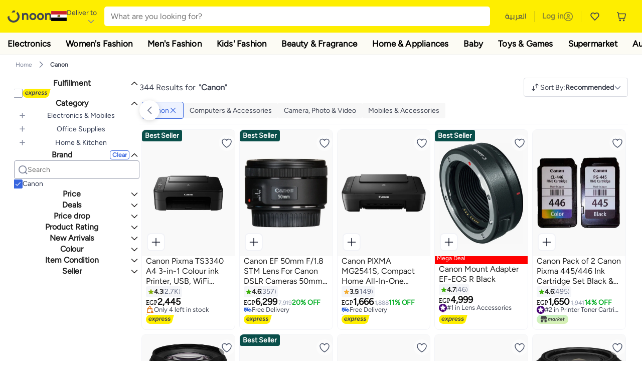

--- FILE ---
content_type: text/javascript
request_url: https://z.nooncdn.com/s/app/2026/com/9c7380df756090f4744930494f8665875e681e30/bigalog/_next/_static/_next/static/chunks/c5fd67a5cec3d4f0.js
body_size: 187186
content:
(globalThis.TURBOPACK||(globalThis.TURBOPACK=[])).push(["object"==typeof document?document.currentScript:void 0,189518,(e,t,i)=>{var r;t.exports=r="undefined"!=typeof window?window:e.g},103551,(e,t,i)=>{var r,s=e.g;"undefined"!=typeof document?r=document:(r=s["__GLOBAL_DOCUMENT_CACHE@4"])||(r=s["__GLOBAL_DOCUMENT_CACHE@4"]={}),t.exports=r},236285,(e,t,i)=>{function r(){return t.exports=r=Object.assign.bind(),t.exports.__esModule=!0,t.exports.default=t.exports,r.apply(null,arguments)}t.exports=r,t.exports.__esModule=!0,t.exports.default=t.exports},716789,(e,t,i)=>{t.exports=function(e){if(!e)return!1;var t=r.call(e);return"[object Function]"===t||"function"==typeof e&&"[object RegExp]"!==t||"undefined"!=typeof window&&(e===window.setTimeout||e===window.alert||e===window.confirm||e===window.prompt)};var r=Object.prototype.toString},631878,(e,t,i)=>{"use strict";function r(e,t){(null==t||t>e.length)&&(t=e.length);for(var i=0,r=Array(t);i<t;i++)r[i]=e[i];return r}t.exports=function(){function e(){this.typeToInterceptorsMap_=new Map,this.enabled_=!1}var t=e.prototype;return t.getIsEnabled=function(){return this.enabled_},t.enable=function(){this.enabled_=!0},t.disable=function(){this.enabled_=!1},t.reset=function(){this.typeToInterceptorsMap_=new Map,this.enabled_=!1},t.addInterceptor=function(e,t){this.typeToInterceptorsMap_.has(e)||this.typeToInterceptorsMap_.set(e,new Set);var i=this.typeToInterceptorsMap_.get(e);return!i.has(t)&&(i.add(t),!0)},t.removeInterceptor=function(e,t){var i=this.typeToInterceptorsMap_.get(e);return!!(i&&i.has(t))&&(i.delete(t),!0)},t.clearInterceptorsByType=function(e){return!!this.typeToInterceptorsMap_.get(e)&&(this.typeToInterceptorsMap_.delete(e),this.typeToInterceptorsMap_.set(e,new Set),!0)},t.clear=function(){return!!this.typeToInterceptorsMap_.size&&(this.typeToInterceptorsMap_=new Map,!0)},t.getForType=function(e){return this.typeToInterceptorsMap_.get(e)||new Set},t.execute=function(e,t){for(var i,s=this.getForType(e),a=function(e,t){var i="undefined"!=typeof Symbol&&e[Symbol.iterator]||e["@@iterator"];if(i)return(i=i.call(e)).next.bind(i);if(Array.isArray(e)||(i=function(e,t){if(e){if("string"==typeof e)return r(e,void 0);var i=Object.prototype.toString.call(e).slice(8,-1);if("Object"===i&&e.constructor&&(i=e.constructor.name),"Map"===i||"Set"===i)return Array.from(e);if("Arguments"===i||/^(?:Ui|I)nt(?:8|16|32)(?:Clamped)?Array$/.test(i))return r(e,void 0)}}(e))){i&&(e=i);var s=0;return function(){return s>=e.length?{done:!0}:{done:!1,value:e[s++]}}}throw TypeError("Invalid attempt to iterate non-iterable instance.\nIn order to be iterable, non-array objects must have a [Symbol.iterator]() method.")}(s);!(i=a()).done;){var n=i.value;try{t=n(t)}catch(e){}}return t},e}()},482291,(e,t,i)=>{"use strict";var r=function(){function e(){this.maxAttempts_=1,this.delayFactor_=.1,this.fuzzFactor_=.1,this.initialDelay_=1e3,this.enabled_=!1}var t=e.prototype;return t.getIsEnabled=function(){return this.enabled_},t.enable=function(){this.enabled_=!0},t.disable=function(){this.enabled_=!1},t.reset=function(){this.maxAttempts_=1,this.delayFactor_=.1,this.fuzzFactor_=.1,this.initialDelay_=1e3,this.enabled_=!1},t.getMaxAttempts=function(){return this.maxAttempts_},t.setMaxAttempts=function(e){this.maxAttempts_=e},t.getDelayFactor=function(){return this.delayFactor_},t.setDelayFactor=function(e){this.delayFactor_=e},t.getFuzzFactor=function(){return this.fuzzFactor_},t.setFuzzFactor=function(e){this.fuzzFactor_=e},t.getInitialDelay=function(){return this.initialDelay_},t.setInitialDelay=function(e){this.initialDelay_=e},t.createRetry=function(e){var t=void 0===e?{}:e,i=t.maxAttempts,r=t.delayFactor,a=t.fuzzFactor,n=t.initialDelay;return new s({maxAttempts:i||this.maxAttempts_,delayFactor:r||this.delayFactor_,fuzzFactor:a||this.fuzzFactor_,initialDelay:n||this.initialDelay_})},e}(),s=function(){function e(e){this.maxAttempts_=e.maxAttempts,this.delayFactor_=e.delayFactor,this.fuzzFactor_=e.fuzzFactor,this.currentDelay_=e.initialDelay,this.currentAttempt_=1}var t=e.prototype;return t.moveToNextAttempt=function(){this.currentAttempt_++;var e=this.currentDelay_*this.delayFactor_;this.currentDelay_=this.currentDelay_+e},t.shouldRetry=function(){return this.currentAttempt_<this.maxAttempts_},t.getCurrentDelay=function(){return this.currentDelay_},t.getCurrentMinPossibleDelay=function(){return(1-this.fuzzFactor_)*this.currentDelay_},t.getCurrentMaxPossibleDelay=function(){return(1+this.fuzzFactor_)*this.currentDelay_},t.getCurrentFuzzedDelay=function(){var e=this.getCurrentMinPossibleDelay();return e+Math.random()*(this.getCurrentMaxPossibleDelay()-e)},e}();t.exports=r},794622,(e,t,i)=>{"use strict";var r=e.r(189518);t.exports=function(e,t){return void 0===t&&(t=!1),function(i,s,a){if(i)return void e(i);if(s.statusCode>=400&&s.statusCode<=599){var n=a;if(t)if(r.TextDecoder){var o,l=(void 0===(o=s.headers&&s.headers["content-type"])&&(o=""),o.toLowerCase().split(";").reduce(function(e,t){var i=t.split("="),r=i[0],s=i[1];return"charset"===r.trim()?s.trim():e},"utf-8"));try{n=new TextDecoder(l).decode(a)}catch(e){}}else n=String.fromCharCode.apply(null,new Uint8Array(a));e({cause:n});return}e(null,a)}}},146641,(e,t,i)=>{"use strict";var r=e.r(189518),s=e.r(236285),a=e.r(716789),n=e.r(631878),o=e.r(482291);d.httpHandler=e.r(794622),d.requestInterceptorsStorage=new n,d.responseInterceptorsStorage=new n,d.retryManager=new o;var l=function(e){var t={};return e&&e.trim().split("\n").forEach(function(e){var i=e.indexOf(":"),r=e.slice(0,i).trim().toLowerCase(),s=e.slice(i+1).trim();void 0===t[r]?t[r]=s:Array.isArray(t[r])?t[r].push(s):t[r]=[t[r],s]}),t};function u(e,t,i){var r=e;return a(t)?(i=t,"string"==typeof e&&(r={uri:e})):r=s({},t,{uri:e}),r.callback=i,r}function d(e,t,i){return h(t=u(e,t,i))}function h(e){if(void 0===e.callback)throw Error("callback argument missing");if(e.requestType&&d.requestInterceptorsStorage.getIsEnabled()){var t,i,r,s={uri:e.uri||e.url,headers:e.headers||{},body:e.body,metadata:e.metadata||{},retry:e.retry,timeout:e.timeout},a=d.requestInterceptorsStorage.execute(e.requestType,s);e.uri=a.uri,e.headers=a.headers,e.body=a.body,e.metadata=a.metadata,e.retry=a.retry,e.timeout=a.timeout}var n=!1,o=function(t,i,r){n||(n=!0,e.callback(t,i,r))};function u(t){if(clearTimeout(r),clearTimeout(e.retryTimeout),t instanceof Error||(t=Error(""+(t||"Unknown XMLHttpRequest Error"))),t.statusCode=0,!i&&d.retryManager.getIsEnabled()&&e.retry&&e.retry.shouldRetry()){e.retryTimeout=setTimeout(function(){e.retry.moveToNextAttempt(),e.xhr=p,h(e)},e.retry.getCurrentFuzzedDelay());return}if(e.requestType&&d.responseInterceptorsStorage.getIsEnabled()){var s={headers:b.headers||{},body:b.body,responseUrl:p.responseURL,responseType:p.responseType},a=d.responseInterceptorsStorage.execute(e.requestType,s);b.body=a.body,b.headers=a.headers}return o(t,b)}function c(){if(!i){clearTimeout(r),clearTimeout(e.retryTimeout);var t=e.useXDR&&void 0===p.status?200:1223===p.status?204:p.status,s=b,a=null;if(0!==t?(s={body:function(){var e=void 0;if(e=p.response?p.response:p.responseText||function(e){try{if("document"===e.responseType)return e.responseXML;var t=e.responseXML&&"parsererror"===e.responseXML.documentElement.nodeName;if(""===e.responseType&&!t)return e.responseXML}catch(e){}return null}(p),_)try{e=JSON.parse(e)}catch(e){}return e}(),statusCode:t,method:m,headers:{},url:g,rawRequest:p},p.getAllResponseHeaders&&(s.headers=l(p.getAllResponseHeaders()))):a=Error("Internal XMLHttpRequest Error"),e.requestType&&d.responseInterceptorsStorage.getIsEnabled()){var n={headers:s.headers||{},body:s.body,responseUrl:p.responseURL,responseType:p.responseType},u=d.responseInterceptorsStorage.execute(e.requestType,n);s.body=u.body,s.headers=u.headers}return o(a,s,s.body)}}var p=e.xhr||null;p||(p=e.cors||e.useXDR?new d.XDomainRequest:new d.XMLHttpRequest);var g=p.url=e.uri||e.url,m=p.method=e.method||"GET",f=e.body||e.data,y=p.headers=e.headers||{},v=!!e.sync,_=!1,b={body:void 0,headers:{},statusCode:0,method:m,url:g,rawRequest:p};if("json"in e&&!1!==e.json&&(_=!0,y.accept||y.Accept||(y.Accept="application/json"),"GET"!==m&&"HEAD"!==m&&(y["content-type"]||y["Content-Type"]||(y["Content-Type"]="application/json"),f=JSON.stringify(!0===e.json?f:e.json))),p.onreadystatechange=function(){4!==p.readyState||d.responseInterceptorsStorage.getIsEnabled()||setTimeout(c,0)},p.onload=c,p.onerror=u,p.onprogress=function(){},p.onabort=function(){i=!0,clearTimeout(e.retryTimeout)},p.ontimeout=u,p.open(m,g,!v,e.username,e.password),v||(p.withCredentials=!!e.withCredentials),!v&&e.timeout>0&&(r=setTimeout(function(){if(!i){i=!0,p.abort("timeout");var e=Error("XMLHttpRequest timeout");e.code="ETIMEDOUT",u(e)}},e.timeout)),p.setRequestHeader)for(t in y)y.hasOwnProperty(t)&&p.setRequestHeader(t,y[t]);else if(e.headers&&!function(e){for(var t in e)if(e.hasOwnProperty(t))return!1;return!0}(e.headers))throw Error("Headers cannot be set on an XDomainRequest object");return"responseType"in e&&(p.responseType=e.responseType),"beforeSend"in e&&"function"==typeof e.beforeSend&&e.beforeSend(p),p.send(f||null),p}t.exports=d,t.exports.default=d,d.XMLHttpRequest=r.XMLHttpRequest||function(){},d.XDomainRequest="withCredentials"in new d.XMLHttpRequest?d.XMLHttpRequest:r.XDomainRequest,function(e,t){for(var i=0;i<e.length;i++)t(e[i])}(["get","put","post","patch","head","delete"],function(e){d["delete"===e?"del":e]=function(t,i,r){return(i=u(t,i,r)).method=e.toUpperCase(),h(i)}})},82269,(e,t,i)=>{var r=e.r(103551),s=Object.create||function(){function e(){}return function(t){if(1!=arguments.length)throw Error("Object.create shim only accepts one parameter.");return e.prototype=t,new e}}();function a(e,t){this.name="ParsingError",this.code=e.code,this.message=t||e.message}function n(e){function t(e,t,i,r){return(0|e)*3600+(0|t)*60+(0|i)+(0|r)/1e3}var i=e.match(/^(\d+):(\d{1,2})(:\d{1,2})?\.(\d{3})/);return i?i[3]?t(i[1],i[2],i[3].replace(":",""),i[4]):i[1]>59?t(i[1],i[2],0,i[4]):t(0,i[1],i[2],i[4]):null}function o(){this.values=s(null)}function l(e,t,i,r){var s=r?e.split(r):[e];for(var a in s)if("string"==typeof s[a]){var n=s[a].split(i);2===n.length&&t(n[0].trim(),n[1].trim())}}a.prototype=s(Error.prototype),a.prototype.constructor=a,a.Errors={BadSignature:{code:0,message:"Malformed WebVTT signature."},BadTimeStamp:{code:1,message:"Malformed time stamp."}},o.prototype={set:function(e,t){this.get(e)||""===t||(this.values[e]=t)},get:function(e,t,i){return i?this.has(e)?this.values[e]:t[i]:this.has(e)?this.values[e]:t},has:function(e){return e in this.values},alt:function(e,t,i){for(var r=0;r<i.length;++r)if(t===i[r]){this.set(e,t);break}},integer:function(e,t){/^-?\d+$/.test(t)&&this.set(e,parseInt(t,10))},percent:function(e,t){return!!(t.match(/^([\d]{1,3})(\.[\d]*)?%$/)&&(t=parseFloat(t))>=0)&&!!(t<=100)&&(this.set(e,t),!0)}};var u=r.createElement&&r.createElement("textarea"),d={c:"span",i:"i",b:"b",u:"u",ruby:"ruby",rt:"rt",v:"span",lang:"span"},h={white:"rgba(255,255,255,1)",lime:"rgba(0,255,0,1)",cyan:"rgba(0,255,255,1)",red:"rgba(255,0,0,1)",yellow:"rgba(255,255,0,1)",magenta:"rgba(255,0,255,1)",blue:"rgba(0,0,255,1)",black:"rgba(0,0,0,1)"},c={v:"title",lang:"lang"},p={rt:"ruby"};function g(e,t){for(var i,r=e.document.createElement("div"),s=r,a=[];null!==(i=function(){if(!t)return null;var e,i=t.match(/^([^<]*)(<[^>]*>?)?/);return e=i[1]?i[1]:i[2],t=t.substr(e.length),e}());){if("<"===i[0]){if("/"===i[1]){a.length&&a[a.length-1]===i.substr(2).replace(">","")&&(a.pop(),s=s.parentNode);continue}var o,l,g,m,f=n(i.substr(1,i.length-2));if(f){m=e.document.createProcessingInstruction("timestamp",f),s.appendChild(m);continue}var y=i.match(/^<([^.\s/0-9>]+)(\.[^\s\\>]+)?([^>\\]+)?(\\?)>?$/);if(!y||!(m=function(t,i){var r=d[t];if(!r)return null;var s=e.document.createElement(r),a=c[t];return a&&i&&(s[a]=i.trim()),s}(y[1],y[3]))||(l=s,p[(g=m).localName]&&p[g.localName]!==l.localName))continue;if(y[2]){var v=y[2].split(".");v.forEach(function(e){var t=/^bg_/.test(e),i=t?e.slice(3):e;if(h.hasOwnProperty(i)){var r=t?"background-color":"color",s=h[i];m.style[r]=s}}),m.className=v.join(" ")}a.push(y[1]),s.appendChild(m),s=m;continue}s.appendChild(e.document.createTextNode((u.innerHTML=o=i,o=u.textContent,u.textContent="",o)))}return r}var m=[[1470,1470],[1472,1472],[1475,1475],[1478,1478],[1488,1514],[1520,1524],[1544,1544],[1547,1547],[1549,1549],[1563,1563],[1566,1610],[1645,1647],[1649,1749],[1765,1766],[1774,1775],[1786,1805],[1807,1808],[1810,1839],[1869,1957],[1969,1969],[1984,2026],[2036,2037],[2042,2042],[2048,2069],[2074,2074],[2084,2084],[2088,2088],[2096,2110],[2112,2136],[2142,2142],[2208,2208],[2210,2220],[8207,8207],[64285,64285],[64287,64296],[64298,64310],[64312,64316],[64318,64318],[64320,64321],[64323,64324],[64326,64449],[64467,64829],[64848,64911],[64914,64967],[65008,65020],[65136,65140],[65142,65276],[67584,67589],[67592,67592],[67594,67637],[67639,67640],[67644,67644],[67647,67669],[67671,67679],[67840,67867],[67872,67897],[67903,67903],[67968,68023],[68030,68031],[68096,68096],[68112,68115],[68117,68119],[68121,68147],[68160,68167],[68176,68184],[68192,68223],[68352,68405],[68416,68437],[68440,68466],[68472,68479],[68608,68680],[126464,126467],[126469,126495],[126497,126498],[126500,126500],[126503,126503],[126505,126514],[126516,126519],[126521,126521],[126523,126523],[126530,126530],[126535,126535],[126537,126537],[126539,126539],[126541,126543],[126545,126546],[126548,126548],[126551,126551],[126553,126553],[126555,126555],[126557,126557],[126559,126559],[126561,126562],[126564,126564],[126567,126570],[126572,126578],[126580,126583],[126585,126588],[126590,126590],[126592,126601],[126603,126619],[126625,126627],[126629,126633],[126635,126651],[1114109,1114109]];function f(){}function y(e,t,i){f.call(this),this.cue=t,this.cueDiv=g(e,t.text);var r={color:"rgba(255, 255, 255, 1)",backgroundColor:"rgba(0, 0, 0, 0.8)",position:"relative",left:0,right:0,top:0,bottom:0,display:"inline",writingMode:""===t.vertical?"horizontal-tb":"lr"===t.vertical?"vertical-lr":"vertical-rl",unicodeBidi:"plaintext"};this.applyStyles(r,this.cueDiv),this.div=e.document.createElement("div"),r={direction:function(e){var t=[],i="";if(!e||!e.childNodes)return"ltr";function r(e,t){for(var i=t.childNodes.length-1;i>=0;i--)e.push(t.childNodes[i])}for(r(t,e);i=function e(t){if(!t||!t.length)return null;var i=t.pop(),s=i.textContent||i.innerText;if(s){var a=s.match(/^.*(\n|\r)/);return a?(t.length=0,a[0]):s}return"ruby"===i.tagName?e(t):i.childNodes?(r(t,i),e(t)):void 0}(t);)for(var s=0;s<i.length;s++)if(function(e){for(var t=0;t<m.length;t++){var i=m[t];if(e>=i[0]&&e<=i[1])return!0}return!1}(i.charCodeAt(s)))return"rtl";return"ltr"}(this.cueDiv),writingMode:""===t.vertical?"horizontal-tb":"lr"===t.vertical?"vertical-lr":"vertical-rl",unicodeBidi:"plaintext",textAlign:"middle"===t.align?"center":t.align,font:i.font,whiteSpace:"pre-line",position:"absolute"},this.applyStyles(r),this.div.appendChild(this.cueDiv);var s=0;switch(t.positionAlign){case"start":case"line-left":s=t.position;break;case"center":s=t.position-t.size/2;break;case"end":case"line-right":s=t.position-t.size}""===t.vertical?this.applyStyles({left:this.formatStyle(s,"%"),width:this.formatStyle(t.size,"%")}):this.applyStyles({top:this.formatStyle(s,"%"),height:this.formatStyle(t.size,"%")}),this.move=function(e){this.applyStyles({top:this.formatStyle(e.top,"px"),bottom:this.formatStyle(e.bottom,"px"),left:this.formatStyle(e.left,"px"),right:this.formatStyle(e.right,"px"),height:this.formatStyle(e.height,"px"),width:this.formatStyle(e.width,"px")})}}function v(e){var t,i,r,s;if(e.div){i=e.div.offsetHeight,r=e.div.offsetWidth,s=e.div.offsetTop;var a=(a=e.div.childNodes)&&(a=a[0])&&a.getClientRects&&a.getClientRects();e=e.div.getBoundingClientRect(),t=a?Math.max(a[0]&&a[0].height||0,e.height/a.length):0}this.left=e.left,this.right=e.right,this.top=e.top||s,this.height=e.height||i,this.bottom=e.bottom||s+(e.height||i),this.width=e.width||r,this.lineHeight=void 0!==t?t:e.lineHeight}function _(){}f.prototype.applyStyles=function(e,t){for(var i in t=t||this.div,e)e.hasOwnProperty(i)&&(t.style[i]=e[i])},f.prototype.formatStyle=function(e,t){return 0===e?0:e+t},y.prototype=s(f.prototype),y.prototype.constructor=y,v.prototype.move=function(e,t){switch(t=void 0!==t?t:this.lineHeight,e){case"+x":this.left+=t,this.right+=t;break;case"-x":this.left-=t,this.right-=t;break;case"+y":this.top+=t,this.bottom+=t;break;case"-y":this.top-=t,this.bottom-=t}},v.prototype.overlaps=function(e){return this.left<e.right&&this.right>e.left&&this.top<e.bottom&&this.bottom>e.top},v.prototype.overlapsAny=function(e){for(var t=0;t<e.length;t++)if(this.overlaps(e[t]))return!0;return!1},v.prototype.within=function(e){return this.top>=e.top&&this.bottom<=e.bottom&&this.left>=e.left&&this.right<=e.right},v.prototype.overlapsOppositeAxis=function(e,t){switch(t){case"+x":return this.left<e.left;case"-x":return this.right>e.right;case"+y":return this.top<e.top;case"-y":return this.bottom>e.bottom}},v.prototype.intersectPercentage=function(e){return Math.max(0,Math.min(this.right,e.right)-Math.max(this.left,e.left))*Math.max(0,Math.min(this.bottom,e.bottom)-Math.max(this.top,e.top))/(this.height*this.width)},v.prototype.toCSSCompatValues=function(e){return{top:this.top-e.top,bottom:e.bottom-this.bottom,left:this.left-e.left,right:e.right-this.right,height:this.height,width:this.width}},v.getSimpleBoxPosition=function(e){var t=e.div?e.div.offsetHeight:e.tagName?e.offsetHeight:0,i=e.div?e.div.offsetWidth:e.tagName?e.offsetWidth:0,r=e.div?e.div.offsetTop:e.tagName?e.offsetTop:0;return{left:(e=e.div?e.div.getBoundingClientRect():e.tagName?e.getBoundingClientRect():e).left,right:e.right,top:e.top||r,height:e.height||t,bottom:e.bottom||r+(e.height||t),width:e.width||i}},_.StringDecoder=function(){return{decode:function(e){if(!e)return"";if("string"!=typeof e)throw Error("Error - expected string data.");return decodeURIComponent(encodeURIComponent(e))}}},_.convertCueToDOMTree=function(e,t){return e&&t?g(e,t):null},_.processCues=function(e,t,i){if(!e||!t||!i)return null;for(;i.firstChild;)i.removeChild(i.firstChild);var r,s,a=e.document.createElement("div");if(a.style.position="absolute",a.style.left="0",a.style.right="0",a.style.top="0",a.style.bottom="0",a.style.margin="1.5%",i.appendChild(a),!function(e){for(var t=0;t<e.length;t++)if(e[t].hasBeenReset||!e[t].displayState)return!0;return!1}(t)){for(var n=0;n<t.length;n++)a.appendChild(t[n].displayState);return}for(var o=[],l=v.getSimpleBoxPosition(a),u={font:Math.round(.05*l.height*100)/100+"px sans-serif"},d=0;d<t.length;d++)r=new y(e,s=t[d],u),a.appendChild(r.div),function(e,t,i,r){var s=new v(t),a=t.cue,n=function(e){if("number"==typeof e.line&&(e.snapToLines||e.line>=0&&e.line<=100))return e.line;if(!e.track||!e.track.textTrackList||!e.track.textTrackList.mediaElement)return -1;for(var t=e.track,i=t.textTrackList,r=0,s=0;s<i.length&&i[s]!==t;s++)"showing"===i[s].mode&&r++;return -1*++r}(a),o=[];if(a.snapToLines){switch(a.vertical){case"":o=["+y","-y"],l="height";break;case"rl":o=["+x","-x"],l="width";break;case"lr":o=["-x","+x"],l="width"}var l,u=s.lineHeight,d=u*Math.round(n),h=i[l]+u,c=o[0];Math.abs(d)>h&&(d=Math.ceil(h/u)*u*(d<0?-1:1)),n<0&&(d+=""===a.vertical?i.height:i.width,o=o.reverse()),s.move(c,d)}else{var p=s.lineHeight/i.height*100;switch(a.lineAlign){case"center":n-=p/2;break;case"end":n-=p}switch(a.vertical){case"":t.applyStyles({top:t.formatStyle(n,"%")});break;case"rl":t.applyStyles({left:t.formatStyle(n,"%")});break;case"lr":t.applyStyles({right:t.formatStyle(n,"%")})}o=["+y","-x","+x","-y"],s=new v(t)}var g=function(e,t){for(var s,a=new v(e),n=1,o=0;o<t.length;o++){for(;e.overlapsOppositeAxis(i,t[o])||e.within(i)&&e.overlapsAny(r);)e.move(t[o]);if(e.within(i))return e;var l=e.intersectPercentage(i);n>l&&(s=new v(e),n=l),e=new v(a)}return s||a}(s,o);t.move(g.toCSSCompatValues(i))}(0,r,l,o),s.displayState=r.div,o.push(v.getSimpleBoxPosition(r))},_.Parser=function(e,t,i){i||(i=t,t={}),t||(t={}),this.window=e,this.vttjs=t,this.state="INITIAL",this.buffer="",this.decoder=i||new TextDecoder("utf8"),this.regionList=[]},_.Parser.prototype={reportOrThrowError:function(e){if(e instanceof a)this.onparsingerror&&this.onparsingerror(e);else throw e},parse:function(e){var t=this;function i(){for(var e=t.buffer,i=0;i<e.length&&"\r"!==e[i]&&"\n"!==e[i];)++i;var r=e.substr(0,i);return"\r"===e[i]&&++i,"\n"===e[i]&&++i,t.buffer=e.substr(i),r}e&&(t.buffer+=t.decoder.decode(e,{stream:!0}));try{if("INITIAL"===t.state){if(!/\r\n|\n/.test(t.buffer))return this;var r,s=i(),u=s.match(/^WEBVTT([ \t].*)?$/);if(!u||!u[0])throw new a(a.Errors.BadSignature);t.state="HEADER"}for(var d=!1;t.buffer&&/\r\n|\n/.test(t.buffer);)switch(d?d=!1:s=i(),t.state){case"HEADER":/:/.test(s)?(r=s).match(/X-TIMESTAMP-MAP/)?l(r,function(e,i){if("X-TIMESTAMP-MAP"===e){var r;r=new o,l(i,function(e,t){switch(e){case"MPEGT":r.integer(e+"S",t);break;case"LOCA":r.set(e+"L",n(t))}},/[^\d]:/,/,/),t.ontimestampmap&&t.ontimestampmap({MPEGTS:r.get("MPEGTS"),LOCAL:r.get("LOCAL")})}},/=/):l(r,function(e,i){if("Region"===e){var r=new o;if(l(i,function(e,t){switch(e){case"id":r.set(e,t);break;case"width":r.percent(e,t);break;case"lines":r.integer(e,t);break;case"regionanchor":case"viewportanchor":var i=t.split(",");if(2!==i.length)break;var s=new o;if(s.percent("x",i[0]),s.percent("y",i[1]),!s.has("x")||!s.has("y"))break;r.set(e+"X",s.get("x")),r.set(e+"Y",s.get("y"));break;case"scroll":r.alt(e,t,["up"])}},/=/,/\s/),r.has("id")){var s=new(t.vttjs.VTTRegion||t.window.VTTRegion);s.width=r.get("width",100),s.lines=r.get("lines",3),s.regionAnchorX=r.get("regionanchorX",0),s.regionAnchorY=r.get("regionanchorY",100),s.viewportAnchorX=r.get("viewportanchorX",0),s.viewportAnchorY=r.get("viewportanchorY",100),s.scroll=r.get("scroll",""),t.onregion&&t.onregion(s),t.regionList.push({id:r.get("id"),region:s})}}},/:/):s||(t.state="ID");continue;case"NOTE":s||(t.state="ID");continue;case"ID":if(/^NOTE($|[ \t])/.test(s)){t.state="NOTE";break}if(!s)continue;t.cue=new(t.vttjs.VTTCue||t.window.VTTCue)(0,0,"");try{t.cue.align="center"}catch(e){t.cue.align="middle"}if(t.state="CUE",-1===s.indexOf("-->")){t.cue.id=s;continue}case"CUE":try{!function(e,t,i){var r=e;function s(){var t=n(e);if(null===t)throw new a(a.Errors.BadTimeStamp,"Malformed timestamp: "+r);return e=e.replace(/^[^\sa-zA-Z-]+/,""),t}function u(){e=e.replace(/^\s+/,"")}if(u(),t.startTime=s(),u(),"-->"!==e.substr(0,3))throw new a(a.Errors.BadTimeStamp,"Malformed time stamp (time stamps must be separated by '-->'): "+r);e=e.substr(3),u(),t.endTime=s(),u();var d=e,h=new o;l(d,function(e,t){switch(e){case"region":for(var r=i.length-1;r>=0;r--)if(i[r].id===t){h.set(e,i[r].region);break}break;case"vertical":h.alt(e,t,["rl","lr"]);break;case"line":var s=t.split(","),a=s[0];h.integer(e,a),h.percent(e,a)&&h.set("snapToLines",!1),h.alt(e,a,["auto"]),2===s.length&&h.alt("lineAlign",s[1],["start","center","end"]);break;case"position":s=t.split(","),h.percent(e,s[0]),2===s.length&&h.alt("positionAlign",s[1],["start","center","end"]);break;case"size":h.percent(e,t);break;case"align":h.alt(e,t,["start","center","end","left","right"])}},/:/,/\s/),t.region=h.get("region",null),t.vertical=h.get("vertical","");try{t.line=h.get("line","auto")}catch(e){}t.lineAlign=h.get("lineAlign","start"),t.snapToLines=h.get("snapToLines",!0),t.size=h.get("size",100);try{t.align=h.get("align","center")}catch(e){t.align=h.get("align","middle")}try{t.position=h.get("position","auto")}catch(e){t.position=h.get("position",{start:0,left:0,center:50,middle:50,end:100,right:100},t.align)}t.positionAlign=h.get("positionAlign",{start:"start",left:"start",center:"center",middle:"center",end:"end",right:"end"},t.align)}(s,t.cue,t.regionList)}catch(e){t.reportOrThrowError(e),t.cue=null,t.state="BADCUE";continue}t.state="CUETEXT";continue;case"CUETEXT":var h=-1!==s.indexOf("-->");if(!s||h&&(d=!0)){t.oncue&&t.oncue(t.cue),t.cue=null,t.state="ID";continue}t.cue.text&&(t.cue.text+="\n"),t.cue.text+=s.replace(/\u2028/g,"\n").replace(/u2029/g,"\n");continue;case"BADCUE":s||(t.state="ID");continue}}catch(e){t.reportOrThrowError(e),"CUETEXT"===t.state&&t.cue&&t.oncue&&t.oncue(t.cue),t.cue=null,t.state="INITIAL"===t.state?"BADWEBVTT":"BADCUE"}return this},flush:function(){try{if(this.buffer+=this.decoder.decode(),(this.cue||"HEADER"===this.state)&&(this.buffer+="\n\n",this.parse()),"INITIAL"===this.state)throw new a(a.Errors.BadSignature)}catch(e){this.reportOrThrowError(e)}return this.onflush&&this.onflush(),this}},t.exports=_},786093,(e,t,i)=>{var r={"":1,lr:1,rl:1},s={start:1,center:1,end:1,left:1,right:1,auto:1,"line-left":1,"line-right":1};function a(e){return"string"==typeof e&&!!s[e.toLowerCase()]&&e.toLowerCase()}function n(e,t,i){this.hasBeenReset=!1;var s="",n=!1,o=e,l=t,u=i,d=null,h="",c=!0,p="auto",g="start",m="auto",f="auto",y=100,v="center";Object.defineProperties(this,{id:{enumerable:!0,get:function(){return s},set:function(e){s=""+e}},pauseOnExit:{enumerable:!0,get:function(){return n},set:function(e){n=!!e}},startTime:{enumerable:!0,get:function(){return o},set:function(e){if("number"!=typeof e)throw TypeError("Start time must be set to a number.");o=e,this.hasBeenReset=!0}},endTime:{enumerable:!0,get:function(){return l},set:function(e){if("number"!=typeof e)throw TypeError("End time must be set to a number.");l=e,this.hasBeenReset=!0}},text:{enumerable:!0,get:function(){return u},set:function(e){u=""+e,this.hasBeenReset=!0}},region:{enumerable:!0,get:function(){return d},set:function(e){d=e,this.hasBeenReset=!0}},vertical:{enumerable:!0,get:function(){return h},set:function(e){var t="string"==typeof e&&!!r[e.toLowerCase()]&&e.toLowerCase();if(!1===t)throw SyntaxError("Vertical: an invalid or illegal direction string was specified.");h=t,this.hasBeenReset=!0}},snapToLines:{enumerable:!0,get:function(){return c},set:function(e){c=!!e,this.hasBeenReset=!0}},line:{enumerable:!0,get:function(){return p},set:function(e){if("number"!=typeof e&&"auto"!==e)throw SyntaxError("Line: an invalid number or illegal string was specified.");p=e,this.hasBeenReset=!0}},lineAlign:{enumerable:!0,get:function(){return g},set:function(e){var t=a(e);t?(g=t,this.hasBeenReset=!0):console.warn("lineAlign: an invalid or illegal string was specified.")}},position:{enumerable:!0,get:function(){return m},set:function(e){if(e<0||e>100)throw Error("Position must be between 0 and 100.");m=e,this.hasBeenReset=!0}},positionAlign:{enumerable:!0,get:function(){return f},set:function(e){var t=a(e);t?(f=t,this.hasBeenReset=!0):console.warn("positionAlign: an invalid or illegal string was specified.")}},size:{enumerable:!0,get:function(){return y},set:function(e){if(e<0||e>100)throw Error("Size must be between 0 and 100.");y=e,this.hasBeenReset=!0}},align:{enumerable:!0,get:function(){return v},set:function(e){var t=a(e);if(!t)throw SyntaxError("align: an invalid or illegal alignment string was specified.");v=t,this.hasBeenReset=!0}}}),this.displayState=void 0}n.prototype.getCueAsHTML=function(){return WebVTT.convertCueToDOMTree(window,this.text)},t.exports=n},9868,(e,t,i)=>{var r={"":!0,up:!0};function s(e){return"number"==typeof e&&e>=0&&e<=100}t.exports=function(){var e=100,t=3,i=0,a=100,n=0,o=100,l="";Object.defineProperties(this,{width:{enumerable:!0,get:function(){return e},set:function(t){if(!s(t))throw Error("Width must be between 0 and 100.");e=t}},lines:{enumerable:!0,get:function(){return t},set:function(e){if("number"!=typeof e)throw TypeError("Lines must be set to a number.");t=e}},regionAnchorY:{enumerable:!0,get:function(){return a},set:function(e){if(!s(e))throw Error("RegionAnchorX must be between 0 and 100.");a=e}},regionAnchorX:{enumerable:!0,get:function(){return i},set:function(e){if(!s(e))throw Error("RegionAnchorY must be between 0 and 100.");i=e}},viewportAnchorY:{enumerable:!0,get:function(){return o},set:function(e){if(!s(e))throw Error("ViewportAnchorY must be between 0 and 100.");o=e}},viewportAnchorX:{enumerable:!0,get:function(){return n},set:function(e){if(!s(e))throw Error("ViewportAnchorX must be between 0 and 100.");n=e}},scroll:{enumerable:!0,get:function(){return l},set:function(e){var t="string"==typeof e&&!!r[e.toLowerCase()]&&e.toLowerCase();!1===t?console.warn("Scroll: an invalid or illegal string was specified."):l=t}}})}},212422,(e,t,i)=>{var r=e.r(189518),s=t.exports={WebVTT:e.r(82269),VTTCue:e.r(786093),VTTRegion:e.r(9868)};r.vttjs=s,r.WebVTT=s.WebVTT;var a=s.VTTCue,n=s.VTTRegion,o=r.VTTCue,l=r.VTTRegion;s.shim=function(){r.VTTCue=a,r.VTTRegion=n},s.restore=function(){r.VTTCue=o,r.VTTRegion=l},r.VTTCue||s.shim()},183251,(e,t,i)=>{"use strict";function r(e,t){return void 0===t&&(t=Object),t&&"function"==typeof t.freeze?t.freeze(e):e}var s=r({HTML:"text/html",isHTML:function(e){return e===s.HTML},XML_APPLICATION:"application/xml",XML_TEXT:"text/xml",XML_XHTML_APPLICATION:"application/xhtml+xml",XML_SVG_IMAGE:"image/svg+xml"}),a=r({HTML:"http://www.w3.org/1999/xhtml",isHTML:function(e){return e===a.HTML},SVG:"http://www.w3.org/2000/svg",XML:"http://www.w3.org/XML/1998/namespace",XMLNS:"http://www.w3.org/2000/xmlns/"});i.assign=function(e,t){if(null===e||"object"!=typeof e)throw TypeError("target is not an object");for(var i in t)Object.prototype.hasOwnProperty.call(t,i)&&(e[i]=t[i]);return e},i.find=function(e,t,i){if(void 0===i&&(i=Array.prototype),e&&"function"==typeof i.find)return i.find.call(e,t);for(var r=0;r<e.length;r++)if(Object.prototype.hasOwnProperty.call(e,r)){var s=e[r];if(t.call(void 0,s,r,e))return s}},i.freeze=r,i.MIME_TYPE=s,i.NAMESPACE=a},983564,(e,t,i)=>{var r=e.r(183251),s=r.find,a=r.NAMESPACE;function n(e){return""!==e}function o(e,t){return e.hasOwnProperty(t)||(e[t]=!0),e}function l(e){return e?Object.keys((e?e.split(/[\t\n\f\r ]+/).filter(n):[]).reduce(o,{})):[]}function u(e,t){for(var i in e)Object.prototype.hasOwnProperty.call(e,i)&&(t[i]=e[i])}function d(e,t){var i=e.prototype;if(!(i instanceof t)){function r(){}r.prototype=t.prototype,u(i,r=new r),e.prototype=i=r}i.constructor!=e&&("function"!=typeof e&&console.error("unknown Class:"+e),i.constructor=e)}var h={},c=h.ELEMENT_NODE=1,p=h.ATTRIBUTE_NODE=2,g=h.TEXT_NODE=3,m=h.CDATA_SECTION_NODE=4,f=h.ENTITY_REFERENCE_NODE=5,y=h.ENTITY_NODE=6,v=h.PROCESSING_INSTRUCTION_NODE=7,_=h.COMMENT_NODE=8,b=h.DOCUMENT_NODE=9,T=h.DOCUMENT_TYPE_NODE=10,S=h.DOCUMENT_FRAGMENT_NODE=11,E=h.NOTATION_NODE=12,w={},C={};C[1]="Index size error",w.INDEX_SIZE_ERR=1,C[2]="DOMString size error",w.DOMSTRING_SIZE_ERR=2;var k=(C[3]="Hierarchy request error",w.HIERARCHY_REQUEST_ERR=3);C[4]="Wrong document",w.WRONG_DOCUMENT_ERR=4,C[5]="Invalid character",w.INVALID_CHARACTER_ERR=5,C[6]="No data allowed",w.NO_DATA_ALLOWED_ERR=6,C[7]="No modification allowed",w.NO_MODIFICATION_ALLOWED_ERR=7;var x=(C[8]="Not found",w.NOT_FOUND_ERR=8);C[9]="Not supported",w.NOT_SUPPORTED_ERR=9;var D=(C[10]="Attribute in use",w.INUSE_ATTRIBUTE_ERR=10);function I(e,t){if(t instanceof Error)var i=t;else i=this,Error.call(this,C[e]),this.message=C[e],Error.captureStackTrace&&Error.captureStackTrace(this,I);return i.code=e,t&&(this.message=this.message+": "+t),i}function A(){}function P(e,t){this._node=e,this._refresh=t,L(this)}function L(e){var t=e._node._inc||e._node.ownerDocument._inc;if(e._inc!==t){var i=e._refresh(e._node);if(ef(e,"length",i.length),!e.$$length||i.length<e.$$length)for(var r=i.length;r in e;r++)Object.prototype.hasOwnProperty.call(e,r)&&delete e[r];u(i,e),e._inc=t}}function O(){}function R(e,t){for(var i=e.length;i--;)if(e[i]===t)return i}function N(e,t,i,r){if(r?t[R(t,r)]=i:t[t.length++]=i,e){i.ownerElement=e;var s,n,o,l=e.ownerDocument;l&&(r&&H(l,e,r),s=l,n=e,o=i,s&&s._inc++,o.namespaceURI===a.XMLNS&&(n._nsMap[o.prefix?o.localName:""]=o.value))}}function M(e,t,i){var r=R(t,i);if(r>=0){for(var s=t.length-1;r<s;)t[r]=t[++r];if(t.length=s,e){var a=e.ownerDocument;a&&(H(a,e,i),i.ownerElement=null)}}else throw new I(x,Error(e.tagName+"@"+i))}function U(){}function B(){}function F(e){return"<"==e&&"&lt;"||">"==e&&"&gt;"||"&"==e&&"&amp;"||'"'==e&&"&quot;"||"&#"+e.charCodeAt()+";"}function q(e,t){if(t(e))return!0;if(e=e.firstChild)do if(q(e,t))return!0;while(e=e.nextSibling)}function j(){this.ownerDocument=this}function H(e,t,i,r){e&&e._inc++,i.namespaceURI===a.XMLNS&&delete t._nsMap[i.prefix?i.localName:""]}function V(e,t,i){if(e&&e._inc){e._inc++;var r=t.childNodes;if(i)r[r.length++]=i;else{for(var s=t.firstChild,a=0;s;)r[a++]=s,s=s.nextSibling;r.length=a,delete r[r.length]}}}function z(e,t){var i=t.previousSibling,r=t.nextSibling;return i?i.nextSibling=r:e.firstChild=r,r?r.previousSibling=i:e.lastChild=i,t.parentNode=null,t.previousSibling=null,t.nextSibling=null,V(e.ownerDocument,e),t}function W(e){return e&&e.nodeType===B.DOCUMENT_TYPE_NODE}function G(e){return e&&e.nodeType===B.ELEMENT_NODE}function X(e){return e&&e.nodeType===B.TEXT_NODE}function K(e,t){var i=e.childNodes||[];if(s(i,G)||W(t))return!1;var r=s(i,W);return!(t&&r&&i.indexOf(r)>i.indexOf(t))}function Y(e,t){var i=e.childNodes||[];if(s(i,function(e){return G(e)&&e!==t}))return!1;var r=s(i,W);return!(t&&r&&i.indexOf(r)>i.indexOf(t))}function Q(e,t,i){var r=e.childNodes||[],a=t.childNodes||[];if(t.nodeType===B.DOCUMENT_FRAGMENT_NODE){var n=a.filter(G);if(n.length>1||s(a,X))throw new I(k,"More than one element or text in fragment");if(1===n.length&&!Y(e,i))throw new I(k,"Element in fragment can not be inserted before doctype")}if(G(t)&&!Y(e,i))throw new I(k,"Only one element can be added and only after doctype");if(W(t)){if(s(r,function(e){return W(e)&&e!==i}))throw new I(k,"Only one doctype is allowed");var o=s(r,G);if(i&&r.indexOf(o)<r.indexOf(i))throw new I(k,"Doctype can only be inserted before an element")}}function $(e,t,i,r){if(!(e&&(e.nodeType===B.DOCUMENT_NODE||e.nodeType===B.DOCUMENT_FRAGMENT_NODE||e.nodeType===B.ELEMENT_NODE)))throw new I(k,"Unexpected parent node type "+e.nodeType);if(i&&i.parentNode!==e)throw new I(x,"child not in parent");if(!(t&&(G(t)||X(t)||W(t)||t.nodeType===B.DOCUMENT_FRAGMENT_NODE||t.nodeType===B.COMMENT_NODE||t.nodeType===B.PROCESSING_INSTRUCTION_NODE))||W(t)&&e.nodeType!==B.DOCUMENT_NODE)throw new I(k,"Unexpected node type "+t.nodeType+" for parent node type "+e.nodeType);e.nodeType===B.DOCUMENT_NODE&&(r||function(e,t,i){var r=e.childNodes||[],a=t.childNodes||[];if(t.nodeType===B.DOCUMENT_FRAGMENT_NODE){var n=a.filter(G);if(n.length>1||s(a,X))throw new I(k,"More than one element or text in fragment");if(1===n.length&&!K(e,i))throw new I(k,"Element in fragment can not be inserted before doctype")}if(G(t)&&!K(e,i))throw new I(k,"Only one element can be added and only after doctype");if(W(t)){if(s(r,W))throw new I(k,"Only one doctype is allowed");var o=s(r,G);if(i&&r.indexOf(o)<r.indexOf(i))throw new I(k,"Doctype can only be inserted before an element");if(!i&&o)throw new I(k,"Doctype can not be appended since element is present")}})(e,t,i);var a=t.parentNode;if(a&&a.removeChild(t),t.nodeType===S){var n=t.firstChild;if(null==n)return t;var o=t.lastChild}else n=o=t;var l=i?i.previousSibling:e.lastChild;n.previousSibling=l,o.nextSibling=i,l?l.nextSibling=n:e.firstChild=n,null==i?e.lastChild=o:i.previousSibling=o;do n.parentNode=e,J(n,e.ownerDocument||e);while(n!==o&&(n=n.nextSibling))return V(e.ownerDocument||e,e),t.nodeType==S&&(t.firstChild=t.lastChild=null),t}function J(e,t){if(e.ownerDocument!==t){if(e.ownerDocument=t,e.nodeType===c&&e.attributes)for(var i=0;i<e.attributes.length;i++){var r=e.attributes.item(i);r&&(r.ownerDocument=t)}for(var s=e.firstChild;s;)J(s,t),s=s.nextSibling}}function Z(){this._nsMap={}}function ee(){}function et(){}function ei(){}function er(){}function es(){}function ea(){}function en(){}function eo(){}function el(){}function eu(){}function ed(){}function eh(){}function ec(e,t){var i=[],r=9==this.nodeType&&this.documentElement||this,s=r.prefix,a=r.namespaceURI;if(a&&null==s){var s=r.lookupPrefix(a);if(null==s)var n=[{namespace:a,prefix:null}]}return em(this,i,e,t,n),i.join("")}function ep(e,t,i){var r=e.prefix||"",s=e.namespaceURI;if(!s||"xml"===r&&s===a.XML||s===a.XMLNS)return!1;for(var n=i.length;n--;){var o=i[n];if(o.prefix===r)return o.namespace!==s}return!0}function eg(e,t,i){e.push(" ",t,'="',i.replace(/[<>&"\t\n\r]/g,F),'"')}function em(e,t,i,r,s){if(s||(s=[]),r){if(!(e=r(e)))return;if("string"==typeof e)return void t.push(e)}switch(e.nodeType){case c:var n,o=e.attributes,l=o.length,u=e.firstChild,d=e.tagName;i=a.isHTML(e.namespaceURI)||i;var h=d;if(!i&&!e.prefix&&e.namespaceURI){for(var y=0;y<o.length;y++)if("xmlns"===o.item(y).name){n=o.item(y).value;break}if(!n)for(var E=s.length-1;E>=0;E--){var w=s[E];if(""===w.prefix&&w.namespace===e.namespaceURI){n=w.namespace;break}}if(n!==e.namespaceURI)for(var E=s.length-1;E>=0;E--){var w=s[E];if(w.namespace===e.namespaceURI){w.prefix&&(h=w.prefix+":"+d);break}}}t.push("<",h);for(var C=0;C<l;C++){var k=o.item(C);"xmlns"==k.prefix?s.push({prefix:k.localName,namespace:k.value}):"xmlns"==k.nodeName&&s.push({prefix:"",namespace:k.value})}for(var C=0;C<l;C++){var k=o.item(C);if(ep(k,i,s)){var x=k.prefix||"",D=k.namespaceURI;eg(t,x?"xmlns:"+x:"xmlns",D),s.push({prefix:x,namespace:D})}em(k,t,i,r,s)}if(d===h&&ep(e,i,s)){var x=e.prefix||"",D=e.namespaceURI;eg(t,x?"xmlns:"+x:"xmlns",D),s.push({prefix:x,namespace:D})}if(u||i&&!/^(?:meta|link|img|br|hr|input)$/i.test(d)){if(t.push(">"),i&&/^script$/i.test(d))for(;u;)u.data?t.push(u.data):em(u,t,i,r,s.slice()),u=u.nextSibling;else for(;u;)em(u,t,i,r,s.slice()),u=u.nextSibling;t.push("</",h,">")}else t.push("/>");return;case b:case S:for(var u=e.firstChild;u;)em(u,t,i,r,s.slice()),u=u.nextSibling;return;case p:return eg(t,e.name,e.value);case g:return t.push(e.data.replace(/[<&>]/g,F));case m:return t.push("<![CDATA[",e.data,"]]>");case _:return t.push("<!--",e.data,"-->");case T:var I=e.publicId,A=e.systemId;if(t.push("<!DOCTYPE ",e.name),I)t.push(" PUBLIC ",I),A&&"."!=A&&t.push(" ",A),t.push(">");else if(A&&"."!=A)t.push(" SYSTEM ",A,">");else{var P=e.internalSubset;P&&t.push(" [",P,"]"),t.push(">")}return;case v:return t.push("<?",e.target," ",e.data,"?>");case f:return t.push("&",e.nodeName,";");default:t.push("??",e.nodeName)}}function ef(e,t,i){e[t]=i}C[11]="Invalid state",w.INVALID_STATE_ERR=11,C[12]="Syntax error",w.SYNTAX_ERR=12,C[13]="Invalid modification",w.INVALID_MODIFICATION_ERR=13,C[14]="Invalid namespace",w.NAMESPACE_ERR=14,C[15]="Invalid access",w.INVALID_ACCESS_ERR=15,I.prototype=Error.prototype,u(w,I),A.prototype={length:0,item:function(e){return e>=0&&e<this.length?this[e]:null},toString:function(e,t){for(var i=[],r=0;r<this.length;r++)em(this[r],i,e,t);return i.join("")},filter:function(e){return Array.prototype.filter.call(this,e)},indexOf:function(e){return Array.prototype.indexOf.call(this,e)}},P.prototype.item=function(e){return L(this),this[e]||null},d(P,A),O.prototype={length:0,item:A.prototype.item,getNamedItem:function(e){for(var t=this.length;t--;){var i=this[t];if(i.nodeName==e)return i}},setNamedItem:function(e){var t=e.ownerElement;if(t&&t!=this._ownerElement)throw new I(D);var i=this.getNamedItem(e.nodeName);return N(this._ownerElement,this,e,i),i},setNamedItemNS:function(e){var t,i=e.ownerElement;if(i&&i!=this._ownerElement)throw new I(D);return t=this.getNamedItemNS(e.namespaceURI,e.localName),N(this._ownerElement,this,e,t),t},removeNamedItem:function(e){var t=this.getNamedItem(e);return M(this._ownerElement,this,t),t},removeNamedItemNS:function(e,t){var i=this.getNamedItemNS(e,t);return M(this._ownerElement,this,i),i},getNamedItemNS:function(e,t){for(var i=this.length;i--;){var r=this[i];if(r.localName==t&&r.namespaceURI==e)return r}return null}},U.prototype={hasFeature:function(e,t){return!0},createDocument:function(e,t,i){var r=new j;if(r.implementation=this,r.childNodes=new A,r.doctype=i||null,i&&r.appendChild(i),t){var s=r.createElementNS(e,t);r.appendChild(s)}return r},createDocumentType:function(e,t,i){var r=new ea;return r.name=e,r.nodeName=e,r.publicId=t||"",r.systemId=i||"",r}},B.prototype={firstChild:null,lastChild:null,previousSibling:null,nextSibling:null,attributes:null,parentNode:null,childNodes:null,ownerDocument:null,nodeValue:null,namespaceURI:null,prefix:null,localName:null,insertBefore:function(e,t){return $(this,e,t)},replaceChild:function(e,t){$(this,e,t,Q),t&&this.removeChild(t)},removeChild:function(e){return z(this,e)},appendChild:function(e){return this.insertBefore(e,null)},hasChildNodes:function(){return null!=this.firstChild},cloneNode:function(e){return function e(t,i,r){var s=new i.constructor;for(var a in i)if(Object.prototype.hasOwnProperty.call(i,a)){var n=i[a];"object"!=typeof n&&n!=s[a]&&(s[a]=n)}switch(i.childNodes&&(s.childNodes=new A),s.ownerDocument=t,s.nodeType){case c:var o=i.attributes,l=s.attributes=new O,u=o.length;l._ownerElement=s;for(var d=0;d<u;d++)s.setAttributeNode(e(t,o.item(d),!0));break;case p:r=!0}if(r)for(var h=i.firstChild;h;)s.appendChild(e(t,h,r)),h=h.nextSibling;return s}(this.ownerDocument||this,this,e)},normalize:function(){for(var e=this.firstChild;e;){var t=e.nextSibling;t&&t.nodeType==g&&e.nodeType==g?(this.removeChild(t),e.appendData(t.data)):(e.normalize(),e=t)}},isSupported:function(e,t){return this.ownerDocument.implementation.hasFeature(e,t)},hasAttributes:function(){return this.attributes.length>0},lookupPrefix:function(e){for(var t=this;t;){var i=t._nsMap;if(i){for(var r in i)if(Object.prototype.hasOwnProperty.call(i,r)&&i[r]===e)return r}t=t.nodeType==p?t.ownerDocument:t.parentNode}return null},lookupNamespaceURI:function(e){for(var t=this;t;){var i=t._nsMap;if(i&&Object.prototype.hasOwnProperty.call(i,e))return i[e];t=t.nodeType==p?t.ownerDocument:t.parentNode}return null},isDefaultNamespace:function(e){return null==this.lookupPrefix(e)}},u(h,B),u(h,B.prototype),j.prototype={nodeName:"#document",nodeType:b,doctype:null,documentElement:null,_inc:1,insertBefore:function(e,t){if(e.nodeType==S){for(var i=e.firstChild;i;){var r=i.nextSibling;this.insertBefore(i,t),i=r}return e}return $(this,e,t),J(e,this),null===this.documentElement&&e.nodeType===c&&(this.documentElement=e),e},removeChild:function(e){return this.documentElement==e&&(this.documentElement=null),z(this,e)},replaceChild:function(e,t){$(this,e,t,Q),J(e,this),t&&this.removeChild(t),G(e)&&(this.documentElement=e)},importNode:function(e,t){return function e(t,i,r){var s;switch(i.nodeType){case c:(s=i.cloneNode(!1)).ownerDocument=t;case S:break;case p:r=!0}if(s||(s=i.cloneNode(!1)),s.ownerDocument=t,s.parentNode=null,r)for(var a=i.firstChild;a;)s.appendChild(e(t,a,r)),a=a.nextSibling;return s}(this,e,t)},getElementById:function(e){var t=null;return q(this.documentElement,function(i){if(i.nodeType==c&&i.getAttribute("id")==e)return t=i,!0}),t},getElementsByClassName:function(e){var t=l(e);return new P(this,function(i){var r=[];return t.length>0&&q(i.documentElement,function(s){if(s!==i&&s.nodeType===c){var a=s.getAttribute("class");if(a){var n=e===a;if(!n){var o=l(a);n=t.every(function(e){return o&&-1!==o.indexOf(e)})}n&&r.push(s)}}}),r})},createElement:function(e){var t=new Z;return t.ownerDocument=this,t.nodeName=e,t.tagName=e,t.localName=e,t.childNodes=new A,(t.attributes=new O)._ownerElement=t,t},createDocumentFragment:function(){var e=new eu;return e.ownerDocument=this,e.childNodes=new A,e},createTextNode:function(e){var t=new ei;return t.ownerDocument=this,t.appendData(e),t},createComment:function(e){var t=new er;return t.ownerDocument=this,t.appendData(e),t},createCDATASection:function(e){var t=new es;return t.ownerDocument=this,t.appendData(e),t},createProcessingInstruction:function(e,t){var i=new ed;return i.ownerDocument=this,i.tagName=i.nodeName=i.target=e,i.nodeValue=i.data=t,i},createAttribute:function(e){var t=new ee;return t.ownerDocument=this,t.name=e,t.nodeName=e,t.localName=e,t.specified=!0,t},createEntityReference:function(e){var t=new el;return t.ownerDocument=this,t.nodeName=e,t},createElementNS:function(e,t){var i=new Z,r=t.split(":"),s=i.attributes=new O;return i.childNodes=new A,i.ownerDocument=this,i.nodeName=t,i.tagName=t,i.namespaceURI=e,2==r.length?(i.prefix=r[0],i.localName=r[1]):i.localName=t,s._ownerElement=i,i},createAttributeNS:function(e,t){var i=new ee,r=t.split(":");return i.ownerDocument=this,i.nodeName=t,i.name=t,i.namespaceURI=e,i.specified=!0,2==r.length?(i.prefix=r[0],i.localName=r[1]):i.localName=t,i}},d(j,B),Z.prototype={nodeType:c,hasAttribute:function(e){return null!=this.getAttributeNode(e)},getAttribute:function(e){var t=this.getAttributeNode(e);return t&&t.value||""},getAttributeNode:function(e){return this.attributes.getNamedItem(e)},setAttribute:function(e,t){var i=this.ownerDocument.createAttribute(e);i.value=i.nodeValue=""+t,this.setAttributeNode(i)},removeAttribute:function(e){var t=this.getAttributeNode(e);t&&this.removeAttributeNode(t)},appendChild:function(e){return e.nodeType===S?this.insertBefore(e,null):(e.parentNode&&e.parentNode.removeChild(e),e.parentNode=this,e.previousSibling=this.lastChild,e.nextSibling=null,e.previousSibling?e.previousSibling.nextSibling=e:this.firstChild=e,this.lastChild=e,V(this.ownerDocument,this,e),J(e,this.ownerDocument||this),e)},setAttributeNode:function(e){return this.attributes.setNamedItem(e)},setAttributeNodeNS:function(e){return this.attributes.setNamedItemNS(e)},removeAttributeNode:function(e){return this.attributes.removeNamedItem(e.nodeName)},removeAttributeNS:function(e,t){var i=this.getAttributeNodeNS(e,t);i&&this.removeAttributeNode(i)},hasAttributeNS:function(e,t){return null!=this.getAttributeNodeNS(e,t)},getAttributeNS:function(e,t){var i=this.getAttributeNodeNS(e,t);return i&&i.value||""},setAttributeNS:function(e,t,i){var r=this.ownerDocument.createAttributeNS(e,t);r.value=r.nodeValue=""+i,this.setAttributeNode(r)},getAttributeNodeNS:function(e,t){return this.attributes.getNamedItemNS(e,t)},getElementsByTagName:function(e){return new P(this,function(t){var i=[];return q(t,function(r){r!==t&&r.nodeType==c&&("*"===e||r.tagName==e)&&i.push(r)}),i})},getElementsByTagNameNS:function(e,t){return new P(this,function(i){var r=[];return q(i,function(s){s!==i&&s.nodeType===c&&("*"===e||s.namespaceURI===e)&&("*"===t||s.localName==t)&&r.push(s)}),r})}},j.prototype.getElementsByTagName=Z.prototype.getElementsByTagName,j.prototype.getElementsByTagNameNS=Z.prototype.getElementsByTagNameNS,d(Z,B),ee.prototype.nodeType=p,d(ee,B),et.prototype={data:"",substringData:function(e,t){return this.data.substring(e,e+t)},appendData:function(e){e=this.data+e,this.nodeValue=this.data=e,this.length=e.length},insertData:function(e,t){this.replaceData(e,0,t)},appendChild:function(e){throw Error(C[k])},deleteData:function(e,t){this.replaceData(e,t,"")},replaceData:function(e,t,i){i=this.data.substring(0,e)+i+this.data.substring(e+t),this.nodeValue=this.data=i,this.length=i.length}},d(et,B),ei.prototype={nodeName:"#text",nodeType:g,splitText:function(e){var t=this.data,i=t.substring(e);t=t.substring(0,e),this.data=this.nodeValue=t,this.length=t.length;var r=this.ownerDocument.createTextNode(i);return this.parentNode&&this.parentNode.insertBefore(r,this.nextSibling),r}},d(ei,et),er.prototype={nodeName:"#comment",nodeType:_},d(er,et),es.prototype={nodeName:"#cdata-section",nodeType:m},d(es,et),ea.prototype.nodeType=T,d(ea,B),en.prototype.nodeType=E,d(en,B),eo.prototype.nodeType=y,d(eo,B),el.prototype.nodeType=f,d(el,B),eu.prototype.nodeName="#document-fragment",eu.prototype.nodeType=S,d(eu,B),ed.prototype.nodeType=v,d(ed,B),eh.prototype.serializeToString=function(e,t,i){return ec.call(e,t,i)},B.prototype.toString=ec;try{Object.defineProperty&&(Object.defineProperty(P.prototype,"length",{get:function(){return L(this),this.$$length}}),Object.defineProperty(B.prototype,"textContent",{get:function(){return function e(t){switch(t.nodeType){case c:case S:var i=[];for(t=t.firstChild;t;)7!==t.nodeType&&8!==t.nodeType&&i.push(e(t)),t=t.nextSibling;return i.join("");default:return t.nodeValue}}(this)},set:function(e){switch(this.nodeType){case c:case S:for(;this.firstChild;)this.removeChild(this.firstChild);(e||String(e))&&this.appendChild(this.ownerDocument.createTextNode(e));break;default:this.data=e,this.value=e,this.nodeValue=e}}}),ef=function(e,t,i){e["$$"+t]=i})}catch(e){}i.DocumentType=ea,i.DOMException=I,i.DOMImplementation=U,i.Element=Z,i.Node=B,i.NodeList=A,i.XMLSerializer=eh},915741,(e,t,i)=>{"use strict";var r=e.r(183251).freeze;i.XML_ENTITIES=r({amp:"&",apos:"'",gt:">",lt:"<",quot:'"'}),i.HTML_ENTITIES=r({Aacute:"Á",aacute:"á",Abreve:"Ă",abreve:"ă",ac:"∾",acd:"∿",acE:"∾̳",Acirc:"Â",acirc:"â",acute:"´",Acy:"А",acy:"а",AElig:"Æ",aelig:"æ",af:"⁡",Afr:"\uD835\uDD04",afr:"\uD835\uDD1E",Agrave:"À",agrave:"à",alefsym:"ℵ",aleph:"ℵ",Alpha:"Α",alpha:"α",Amacr:"Ā",amacr:"ā",amalg:"⨿",AMP:"&",amp:"&",And:"⩓",and:"∧",andand:"⩕",andd:"⩜",andslope:"⩘",andv:"⩚",ang:"∠",ange:"⦤",angle:"∠",angmsd:"∡",angmsdaa:"⦨",angmsdab:"⦩",angmsdac:"⦪",angmsdad:"⦫",angmsdae:"⦬",angmsdaf:"⦭",angmsdag:"⦮",angmsdah:"⦯",angrt:"∟",angrtvb:"⊾",angrtvbd:"⦝",angsph:"∢",angst:"Å",angzarr:"⍼",Aogon:"Ą",aogon:"ą",Aopf:"\uD835\uDD38",aopf:"\uD835\uDD52",ap:"≈",apacir:"⩯",apE:"⩰",ape:"≊",apid:"≋",apos:"'",ApplyFunction:"⁡",approx:"≈",approxeq:"≊",Aring:"Å",aring:"å",Ascr:"\uD835\uDC9C",ascr:"\uD835\uDCB6",Assign:"≔",ast:"*",asymp:"≈",asympeq:"≍",Atilde:"Ã",atilde:"ã",Auml:"Ä",auml:"ä",awconint:"∳",awint:"⨑",backcong:"≌",backepsilon:"϶",backprime:"‵",backsim:"∽",backsimeq:"⋍",Backslash:"∖",Barv:"⫧",barvee:"⊽",Barwed:"⌆",barwed:"⌅",barwedge:"⌅",bbrk:"⎵",bbrktbrk:"⎶",bcong:"≌",Bcy:"Б",bcy:"б",bdquo:"„",becaus:"∵",Because:"∵",because:"∵",bemptyv:"⦰",bepsi:"϶",bernou:"ℬ",Bernoullis:"ℬ",Beta:"Β",beta:"β",beth:"ℶ",between:"≬",Bfr:"\uD835\uDD05",bfr:"\uD835\uDD1F",bigcap:"⋂",bigcirc:"◯",bigcup:"⋃",bigodot:"⨀",bigoplus:"⨁",bigotimes:"⨂",bigsqcup:"⨆",bigstar:"★",bigtriangledown:"▽",bigtriangleup:"△",biguplus:"⨄",bigvee:"⋁",bigwedge:"⋀",bkarow:"⤍",blacklozenge:"⧫",blacksquare:"▪",blacktriangle:"▴",blacktriangledown:"▾",blacktriangleleft:"◂",blacktriangleright:"▸",blank:"␣",blk12:"▒",blk14:"░",blk34:"▓",block:"█",bne:"=⃥",bnequiv:"≡⃥",bNot:"⫭",bnot:"⌐",Bopf:"\uD835\uDD39",bopf:"\uD835\uDD53",bot:"⊥",bottom:"⊥",bowtie:"⋈",boxbox:"⧉",boxDL:"╗",boxDl:"╖",boxdL:"╕",boxdl:"┐",boxDR:"╔",boxDr:"╓",boxdR:"╒",boxdr:"┌",boxH:"═",boxh:"─",boxHD:"╦",boxHd:"╤",boxhD:"╥",boxhd:"┬",boxHU:"╩",boxHu:"╧",boxhU:"╨",boxhu:"┴",boxminus:"⊟",boxplus:"⊞",boxtimes:"⊠",boxUL:"╝",boxUl:"╜",boxuL:"╛",boxul:"┘",boxUR:"╚",boxUr:"╙",boxuR:"╘",boxur:"└",boxV:"║",boxv:"│",boxVH:"╬",boxVh:"╫",boxvH:"╪",boxvh:"┼",boxVL:"╣",boxVl:"╢",boxvL:"╡",boxvl:"┤",boxVR:"╠",boxVr:"╟",boxvR:"╞",boxvr:"├",bprime:"‵",Breve:"˘",breve:"˘",brvbar:"¦",Bscr:"ℬ",bscr:"\uD835\uDCB7",bsemi:"⁏",bsim:"∽",bsime:"⋍",bsol:"\\",bsolb:"⧅",bsolhsub:"⟈",bull:"•",bullet:"•",bump:"≎",bumpE:"⪮",bumpe:"≏",Bumpeq:"≎",bumpeq:"≏",Cacute:"Ć",cacute:"ć",Cap:"⋒",cap:"∩",capand:"⩄",capbrcup:"⩉",capcap:"⩋",capcup:"⩇",capdot:"⩀",CapitalDifferentialD:"ⅅ",caps:"∩︀",caret:"⁁",caron:"ˇ",Cayleys:"ℭ",ccaps:"⩍",Ccaron:"Č",ccaron:"č",Ccedil:"Ç",ccedil:"ç",Ccirc:"Ĉ",ccirc:"ĉ",Cconint:"∰",ccups:"⩌",ccupssm:"⩐",Cdot:"Ċ",cdot:"ċ",cedil:"¸",Cedilla:"¸",cemptyv:"⦲",cent:"¢",CenterDot:"·",centerdot:"·",Cfr:"ℭ",cfr:"\uD835\uDD20",CHcy:"Ч",chcy:"ч",check:"✓",checkmark:"✓",Chi:"Χ",chi:"χ",cir:"○",circ:"ˆ",circeq:"≗",circlearrowleft:"↺",circlearrowright:"↻",circledast:"⊛",circledcirc:"⊚",circleddash:"⊝",CircleDot:"⊙",circledR:"®",circledS:"Ⓢ",CircleMinus:"⊖",CirclePlus:"⊕",CircleTimes:"⊗",cirE:"⧃",cire:"≗",cirfnint:"⨐",cirmid:"⫯",cirscir:"⧂",ClockwiseContourIntegral:"∲",CloseCurlyDoubleQuote:"”",CloseCurlyQuote:"’",clubs:"♣",clubsuit:"♣",Colon:"∷",colon:":",Colone:"⩴",colone:"≔",coloneq:"≔",comma:",",commat:"@",comp:"∁",compfn:"∘",complement:"∁",complexes:"ℂ",cong:"≅",congdot:"⩭",Congruent:"≡",Conint:"∯",conint:"∮",ContourIntegral:"∮",Copf:"ℂ",copf:"\uD835\uDD54",coprod:"∐",Coproduct:"∐",COPY:"©",copy:"©",copysr:"℗",CounterClockwiseContourIntegral:"∳",crarr:"↵",Cross:"⨯",cross:"✗",Cscr:"\uD835\uDC9E",cscr:"\uD835\uDCB8",csub:"⫏",csube:"⫑",csup:"⫐",csupe:"⫒",ctdot:"⋯",cudarrl:"⤸",cudarrr:"⤵",cuepr:"⋞",cuesc:"⋟",cularr:"↶",cularrp:"⤽",Cup:"⋓",cup:"∪",cupbrcap:"⩈",CupCap:"≍",cupcap:"⩆",cupcup:"⩊",cupdot:"⊍",cupor:"⩅",cups:"∪︀",curarr:"↷",curarrm:"⤼",curlyeqprec:"⋞",curlyeqsucc:"⋟",curlyvee:"⋎",curlywedge:"⋏",curren:"¤",curvearrowleft:"↶",curvearrowright:"↷",cuvee:"⋎",cuwed:"⋏",cwconint:"∲",cwint:"∱",cylcty:"⌭",Dagger:"‡",dagger:"†",daleth:"ℸ",Darr:"↡",dArr:"⇓",darr:"↓",dash:"‐",Dashv:"⫤",dashv:"⊣",dbkarow:"⤏",dblac:"˝",Dcaron:"Ď",dcaron:"ď",Dcy:"Д",dcy:"д",DD:"ⅅ",dd:"ⅆ",ddagger:"‡",ddarr:"⇊",DDotrahd:"⤑",ddotseq:"⩷",deg:"°",Del:"∇",Delta:"Δ",delta:"δ",demptyv:"⦱",dfisht:"⥿",Dfr:"\uD835\uDD07",dfr:"\uD835\uDD21",dHar:"⥥",dharl:"⇃",dharr:"⇂",DiacriticalAcute:"´",DiacriticalDot:"˙",DiacriticalDoubleAcute:"˝",DiacriticalGrave:"`",DiacriticalTilde:"˜",diam:"⋄",Diamond:"⋄",diamond:"⋄",diamondsuit:"♦",diams:"♦",die:"¨",DifferentialD:"ⅆ",digamma:"ϝ",disin:"⋲",div:"÷",divide:"÷",divideontimes:"⋇",divonx:"⋇",DJcy:"Ђ",djcy:"ђ",dlcorn:"⌞",dlcrop:"⌍",dollar:"$",Dopf:"\uD835\uDD3B",dopf:"\uD835\uDD55",Dot:"¨",dot:"˙",DotDot:"⃜",doteq:"≐",doteqdot:"≑",DotEqual:"≐",dotminus:"∸",dotplus:"∔",dotsquare:"⊡",doublebarwedge:"⌆",DoubleContourIntegral:"∯",DoubleDot:"¨",DoubleDownArrow:"⇓",DoubleLeftArrow:"⇐",DoubleLeftRightArrow:"⇔",DoubleLeftTee:"⫤",DoubleLongLeftArrow:"⟸",DoubleLongLeftRightArrow:"⟺",DoubleLongRightArrow:"⟹",DoubleRightArrow:"⇒",DoubleRightTee:"⊨",DoubleUpArrow:"⇑",DoubleUpDownArrow:"⇕",DoubleVerticalBar:"∥",DownArrow:"↓",Downarrow:"⇓",downarrow:"↓",DownArrowBar:"⤓",DownArrowUpArrow:"⇵",DownBreve:"̑",downdownarrows:"⇊",downharpoonleft:"⇃",downharpoonright:"⇂",DownLeftRightVector:"⥐",DownLeftTeeVector:"⥞",DownLeftVector:"↽",DownLeftVectorBar:"⥖",DownRightTeeVector:"⥟",DownRightVector:"⇁",DownRightVectorBar:"⥗",DownTee:"⊤",DownTeeArrow:"↧",drbkarow:"⤐",drcorn:"⌟",drcrop:"⌌",Dscr:"\uD835\uDC9F",dscr:"\uD835\uDCB9",DScy:"Ѕ",dscy:"ѕ",dsol:"⧶",Dstrok:"Đ",dstrok:"đ",dtdot:"⋱",dtri:"▿",dtrif:"▾",duarr:"⇵",duhar:"⥯",dwangle:"⦦",DZcy:"Џ",dzcy:"џ",dzigrarr:"⟿",Eacute:"É",eacute:"é",easter:"⩮",Ecaron:"Ě",ecaron:"ě",ecir:"≖",Ecirc:"Ê",ecirc:"ê",ecolon:"≕",Ecy:"Э",ecy:"э",eDDot:"⩷",Edot:"Ė",eDot:"≑",edot:"ė",ee:"ⅇ",efDot:"≒",Efr:"\uD835\uDD08",efr:"\uD835\uDD22",eg:"⪚",Egrave:"È",egrave:"è",egs:"⪖",egsdot:"⪘",el:"⪙",Element:"∈",elinters:"⏧",ell:"ℓ",els:"⪕",elsdot:"⪗",Emacr:"Ē",emacr:"ē",empty:"∅",emptyset:"∅",EmptySmallSquare:"◻",emptyv:"∅",EmptyVerySmallSquare:"▫",emsp:" ",emsp13:" ",emsp14:" ",ENG:"Ŋ",eng:"ŋ",ensp:" ",Eogon:"Ę",eogon:"ę",Eopf:"\uD835\uDD3C",eopf:"\uD835\uDD56",epar:"⋕",eparsl:"⧣",eplus:"⩱",epsi:"ε",Epsilon:"Ε",epsilon:"ε",epsiv:"ϵ",eqcirc:"≖",eqcolon:"≕",eqsim:"≂",eqslantgtr:"⪖",eqslantless:"⪕",Equal:"⩵",equals:"=",EqualTilde:"≂",equest:"≟",Equilibrium:"⇌",equiv:"≡",equivDD:"⩸",eqvparsl:"⧥",erarr:"⥱",erDot:"≓",Escr:"ℰ",escr:"ℯ",esdot:"≐",Esim:"⩳",esim:"≂",Eta:"Η",eta:"η",ETH:"Ð",eth:"ð",Euml:"Ë",euml:"ë",euro:"€",excl:"!",exist:"∃",Exists:"∃",expectation:"ℰ",ExponentialE:"ⅇ",exponentiale:"ⅇ",fallingdotseq:"≒",Fcy:"Ф",fcy:"ф",female:"♀",ffilig:"ﬃ",fflig:"ﬀ",ffllig:"ﬄ",Ffr:"\uD835\uDD09",ffr:"\uD835\uDD23",filig:"ﬁ",FilledSmallSquare:"◼",FilledVerySmallSquare:"▪",fjlig:"fj",flat:"♭",fllig:"ﬂ",fltns:"▱",fnof:"ƒ",Fopf:"\uD835\uDD3D",fopf:"\uD835\uDD57",ForAll:"∀",forall:"∀",fork:"⋔",forkv:"⫙",Fouriertrf:"ℱ",fpartint:"⨍",frac12:"½",frac13:"⅓",frac14:"¼",frac15:"⅕",frac16:"⅙",frac18:"⅛",frac23:"⅔",frac25:"⅖",frac34:"¾",frac35:"⅗",frac38:"⅜",frac45:"⅘",frac56:"⅚",frac58:"⅝",frac78:"⅞",frasl:"⁄",frown:"⌢",Fscr:"ℱ",fscr:"\uD835\uDCBB",gacute:"ǵ",Gamma:"Γ",gamma:"γ",Gammad:"Ϝ",gammad:"ϝ",gap:"⪆",Gbreve:"Ğ",gbreve:"ğ",Gcedil:"Ģ",Gcirc:"Ĝ",gcirc:"ĝ",Gcy:"Г",gcy:"г",Gdot:"Ġ",gdot:"ġ",gE:"≧",ge:"≥",gEl:"⪌",gel:"⋛",geq:"≥",geqq:"≧",geqslant:"⩾",ges:"⩾",gescc:"⪩",gesdot:"⪀",gesdoto:"⪂",gesdotol:"⪄",gesl:"⋛︀",gesles:"⪔",Gfr:"\uD835\uDD0A",gfr:"\uD835\uDD24",Gg:"⋙",gg:"≫",ggg:"⋙",gimel:"ℷ",GJcy:"Ѓ",gjcy:"ѓ",gl:"≷",gla:"⪥",glE:"⪒",glj:"⪤",gnap:"⪊",gnapprox:"⪊",gnE:"≩",gne:"⪈",gneq:"⪈",gneqq:"≩",gnsim:"⋧",Gopf:"\uD835\uDD3E",gopf:"\uD835\uDD58",grave:"`",GreaterEqual:"≥",GreaterEqualLess:"⋛",GreaterFullEqual:"≧",GreaterGreater:"⪢",GreaterLess:"≷",GreaterSlantEqual:"⩾",GreaterTilde:"≳",Gscr:"\uD835\uDCA2",gscr:"ℊ",gsim:"≳",gsime:"⪎",gsiml:"⪐",Gt:"≫",GT:">",gt:">",gtcc:"⪧",gtcir:"⩺",gtdot:"⋗",gtlPar:"⦕",gtquest:"⩼",gtrapprox:"⪆",gtrarr:"⥸",gtrdot:"⋗",gtreqless:"⋛",gtreqqless:"⪌",gtrless:"≷",gtrsim:"≳",gvertneqq:"≩︀",gvnE:"≩︀",Hacek:"ˇ",hairsp:" ",half:"½",hamilt:"ℋ",HARDcy:"Ъ",hardcy:"ъ",hArr:"⇔",harr:"↔",harrcir:"⥈",harrw:"↭",Hat:"^",hbar:"ℏ",Hcirc:"Ĥ",hcirc:"ĥ",hearts:"♥",heartsuit:"♥",hellip:"…",hercon:"⊹",Hfr:"ℌ",hfr:"\uD835\uDD25",HilbertSpace:"ℋ",hksearow:"⤥",hkswarow:"⤦",hoarr:"⇿",homtht:"∻",hookleftarrow:"↩",hookrightarrow:"↪",Hopf:"ℍ",hopf:"\uD835\uDD59",horbar:"―",HorizontalLine:"─",Hscr:"ℋ",hscr:"\uD835\uDCBD",hslash:"ℏ",Hstrok:"Ħ",hstrok:"ħ",HumpDownHump:"≎",HumpEqual:"≏",hybull:"⁃",hyphen:"‐",Iacute:"Í",iacute:"í",ic:"⁣",Icirc:"Î",icirc:"î",Icy:"И",icy:"и",Idot:"İ",IEcy:"Е",iecy:"е",iexcl:"¡",iff:"⇔",Ifr:"ℑ",ifr:"\uD835\uDD26",Igrave:"Ì",igrave:"ì",ii:"ⅈ",iiiint:"⨌",iiint:"∭",iinfin:"⧜",iiota:"℩",IJlig:"Ĳ",ijlig:"ĳ",Im:"ℑ",Imacr:"Ī",imacr:"ī",image:"ℑ",ImaginaryI:"ⅈ",imagline:"ℐ",imagpart:"ℑ",imath:"ı",imof:"⊷",imped:"Ƶ",Implies:"⇒",in:"∈",incare:"℅",infin:"∞",infintie:"⧝",inodot:"ı",Int:"∬",int:"∫",intcal:"⊺",integers:"ℤ",Integral:"∫",intercal:"⊺",Intersection:"⋂",intlarhk:"⨗",intprod:"⨼",InvisibleComma:"⁣",InvisibleTimes:"⁢",IOcy:"Ё",iocy:"ё",Iogon:"Į",iogon:"į",Iopf:"\uD835\uDD40",iopf:"\uD835\uDD5A",Iota:"Ι",iota:"ι",iprod:"⨼",iquest:"¿",Iscr:"ℐ",iscr:"\uD835\uDCBE",isin:"∈",isindot:"⋵",isinE:"⋹",isins:"⋴",isinsv:"⋳",isinv:"∈",it:"⁢",Itilde:"Ĩ",itilde:"ĩ",Iukcy:"І",iukcy:"і",Iuml:"Ï",iuml:"ï",Jcirc:"Ĵ",jcirc:"ĵ",Jcy:"Й",jcy:"й",Jfr:"\uD835\uDD0D",jfr:"\uD835\uDD27",jmath:"ȷ",Jopf:"\uD835\uDD41",jopf:"\uD835\uDD5B",Jscr:"\uD835\uDCA5",jscr:"\uD835\uDCBF",Jsercy:"Ј",jsercy:"ј",Jukcy:"Є",jukcy:"є",Kappa:"Κ",kappa:"κ",kappav:"ϰ",Kcedil:"Ķ",kcedil:"ķ",Kcy:"К",kcy:"к",Kfr:"\uD835\uDD0E",kfr:"\uD835\uDD28",kgreen:"ĸ",KHcy:"Х",khcy:"х",KJcy:"Ќ",kjcy:"ќ",Kopf:"\uD835\uDD42",kopf:"\uD835\uDD5C",Kscr:"\uD835\uDCA6",kscr:"\uD835\uDCC0",lAarr:"⇚",Lacute:"Ĺ",lacute:"ĺ",laemptyv:"⦴",lagran:"ℒ",Lambda:"Λ",lambda:"λ",Lang:"⟪",lang:"⟨",langd:"⦑",langle:"⟨",lap:"⪅",Laplacetrf:"ℒ",laquo:"«",Larr:"↞",lArr:"⇐",larr:"←",larrb:"⇤",larrbfs:"⤟",larrfs:"⤝",larrhk:"↩",larrlp:"↫",larrpl:"⤹",larrsim:"⥳",larrtl:"↢",lat:"⪫",lAtail:"⤛",latail:"⤙",late:"⪭",lates:"⪭︀",lBarr:"⤎",lbarr:"⤌",lbbrk:"❲",lbrace:"{",lbrack:"[",lbrke:"⦋",lbrksld:"⦏",lbrkslu:"⦍",Lcaron:"Ľ",lcaron:"ľ",Lcedil:"Ļ",lcedil:"ļ",lceil:"⌈",lcub:"{",Lcy:"Л",lcy:"л",ldca:"⤶",ldquo:"“",ldquor:"„",ldrdhar:"⥧",ldrushar:"⥋",ldsh:"↲",lE:"≦",le:"≤",LeftAngleBracket:"⟨",LeftArrow:"←",Leftarrow:"⇐",leftarrow:"←",LeftArrowBar:"⇤",LeftArrowRightArrow:"⇆",leftarrowtail:"↢",LeftCeiling:"⌈",LeftDoubleBracket:"⟦",LeftDownTeeVector:"⥡",LeftDownVector:"⇃",LeftDownVectorBar:"⥙",LeftFloor:"⌊",leftharpoondown:"↽",leftharpoonup:"↼",leftleftarrows:"⇇",LeftRightArrow:"↔",Leftrightarrow:"⇔",leftrightarrow:"↔",leftrightarrows:"⇆",leftrightharpoons:"⇋",leftrightsquigarrow:"↭",LeftRightVector:"⥎",LeftTee:"⊣",LeftTeeArrow:"↤",LeftTeeVector:"⥚",leftthreetimes:"⋋",LeftTriangle:"⊲",LeftTriangleBar:"⧏",LeftTriangleEqual:"⊴",LeftUpDownVector:"⥑",LeftUpTeeVector:"⥠",LeftUpVector:"↿",LeftUpVectorBar:"⥘",LeftVector:"↼",LeftVectorBar:"⥒",lEg:"⪋",leg:"⋚",leq:"≤",leqq:"≦",leqslant:"⩽",les:"⩽",lescc:"⪨",lesdot:"⩿",lesdoto:"⪁",lesdotor:"⪃",lesg:"⋚︀",lesges:"⪓",lessapprox:"⪅",lessdot:"⋖",lesseqgtr:"⋚",lesseqqgtr:"⪋",LessEqualGreater:"⋚",LessFullEqual:"≦",LessGreater:"≶",lessgtr:"≶",LessLess:"⪡",lesssim:"≲",LessSlantEqual:"⩽",LessTilde:"≲",lfisht:"⥼",lfloor:"⌊",Lfr:"\uD835\uDD0F",lfr:"\uD835\uDD29",lg:"≶",lgE:"⪑",lHar:"⥢",lhard:"↽",lharu:"↼",lharul:"⥪",lhblk:"▄",LJcy:"Љ",ljcy:"љ",Ll:"⋘",ll:"≪",llarr:"⇇",llcorner:"⌞",Lleftarrow:"⇚",llhard:"⥫",lltri:"◺",Lmidot:"Ŀ",lmidot:"ŀ",lmoust:"⎰",lmoustache:"⎰",lnap:"⪉",lnapprox:"⪉",lnE:"≨",lne:"⪇",lneq:"⪇",lneqq:"≨",lnsim:"⋦",loang:"⟬",loarr:"⇽",lobrk:"⟦",LongLeftArrow:"⟵",Longleftarrow:"⟸",longleftarrow:"⟵",LongLeftRightArrow:"⟷",Longleftrightarrow:"⟺",longleftrightarrow:"⟷",longmapsto:"⟼",LongRightArrow:"⟶",Longrightarrow:"⟹",longrightarrow:"⟶",looparrowleft:"↫",looparrowright:"↬",lopar:"⦅",Lopf:"\uD835\uDD43",lopf:"\uD835\uDD5D",loplus:"⨭",lotimes:"⨴",lowast:"∗",lowbar:"_",LowerLeftArrow:"↙",LowerRightArrow:"↘",loz:"◊",lozenge:"◊",lozf:"⧫",lpar:"(",lparlt:"⦓",lrarr:"⇆",lrcorner:"⌟",lrhar:"⇋",lrhard:"⥭",lrm:"‎",lrtri:"⊿",lsaquo:"‹",Lscr:"ℒ",lscr:"\uD835\uDCC1",Lsh:"↰",lsh:"↰",lsim:"≲",lsime:"⪍",lsimg:"⪏",lsqb:"[",lsquo:"‘",lsquor:"‚",Lstrok:"Ł",lstrok:"ł",Lt:"≪",LT:"<",lt:"<",ltcc:"⪦",ltcir:"⩹",ltdot:"⋖",lthree:"⋋",ltimes:"⋉",ltlarr:"⥶",ltquest:"⩻",ltri:"◃",ltrie:"⊴",ltrif:"◂",ltrPar:"⦖",lurdshar:"⥊",luruhar:"⥦",lvertneqq:"≨︀",lvnE:"≨︀",macr:"¯",male:"♂",malt:"✠",maltese:"✠",Map:"⤅",map:"↦",mapsto:"↦",mapstodown:"↧",mapstoleft:"↤",mapstoup:"↥",marker:"▮",mcomma:"⨩",Mcy:"М",mcy:"м",mdash:"—",mDDot:"∺",measuredangle:"∡",MediumSpace:" ",Mellintrf:"ℳ",Mfr:"\uD835\uDD10",mfr:"\uD835\uDD2A",mho:"℧",micro:"µ",mid:"∣",midast:"*",midcir:"⫰",middot:"·",minus:"−",minusb:"⊟",minusd:"∸",minusdu:"⨪",MinusPlus:"∓",mlcp:"⫛",mldr:"…",mnplus:"∓",models:"⊧",Mopf:"\uD835\uDD44",mopf:"\uD835\uDD5E",mp:"∓",Mscr:"ℳ",mscr:"\uD835\uDCC2",mstpos:"∾",Mu:"Μ",mu:"μ",multimap:"⊸",mumap:"⊸",nabla:"∇",Nacute:"Ń",nacute:"ń",nang:"∠⃒",nap:"≉",napE:"⩰̸",napid:"≋̸",napos:"ŉ",napprox:"≉",natur:"♮",natural:"♮",naturals:"ℕ",nbsp:" ",nbump:"≎̸",nbumpe:"≏̸",ncap:"⩃",Ncaron:"Ň",ncaron:"ň",Ncedil:"Ņ",ncedil:"ņ",ncong:"≇",ncongdot:"⩭̸",ncup:"⩂",Ncy:"Н",ncy:"н",ndash:"–",ne:"≠",nearhk:"⤤",neArr:"⇗",nearr:"↗",nearrow:"↗",nedot:"≐̸",NegativeMediumSpace:"​",NegativeThickSpace:"​",NegativeThinSpace:"​",NegativeVeryThinSpace:"​",nequiv:"≢",nesear:"⤨",nesim:"≂̸",NestedGreaterGreater:"≫",NestedLessLess:"≪",NewLine:"\n",nexist:"∄",nexists:"∄",Nfr:"\uD835\uDD11",nfr:"\uD835\uDD2B",ngE:"≧̸",nge:"≱",ngeq:"≱",ngeqq:"≧̸",ngeqslant:"⩾̸",nges:"⩾̸",nGg:"⋙̸",ngsim:"≵",nGt:"≫⃒",ngt:"≯",ngtr:"≯",nGtv:"≫̸",nhArr:"⇎",nharr:"↮",nhpar:"⫲",ni:"∋",nis:"⋼",nisd:"⋺",niv:"∋",NJcy:"Њ",njcy:"њ",nlArr:"⇍",nlarr:"↚",nldr:"‥",nlE:"≦̸",nle:"≰",nLeftarrow:"⇍",nleftarrow:"↚",nLeftrightarrow:"⇎",nleftrightarrow:"↮",nleq:"≰",nleqq:"≦̸",nleqslant:"⩽̸",nles:"⩽̸",nless:"≮",nLl:"⋘̸",nlsim:"≴",nLt:"≪⃒",nlt:"≮",nltri:"⋪",nltrie:"⋬",nLtv:"≪̸",nmid:"∤",NoBreak:"⁠",NonBreakingSpace:" ",Nopf:"ℕ",nopf:"\uD835\uDD5F",Not:"⫬",not:"¬",NotCongruent:"≢",NotCupCap:"≭",NotDoubleVerticalBar:"∦",NotElement:"∉",NotEqual:"≠",NotEqualTilde:"≂̸",NotExists:"∄",NotGreater:"≯",NotGreaterEqual:"≱",NotGreaterFullEqual:"≧̸",NotGreaterGreater:"≫̸",NotGreaterLess:"≹",NotGreaterSlantEqual:"⩾̸",NotGreaterTilde:"≵",NotHumpDownHump:"≎̸",NotHumpEqual:"≏̸",notin:"∉",notindot:"⋵̸",notinE:"⋹̸",notinva:"∉",notinvb:"⋷",notinvc:"⋶",NotLeftTriangle:"⋪",NotLeftTriangleBar:"⧏̸",NotLeftTriangleEqual:"⋬",NotLess:"≮",NotLessEqual:"≰",NotLessGreater:"≸",NotLessLess:"≪̸",NotLessSlantEqual:"⩽̸",NotLessTilde:"≴",NotNestedGreaterGreater:"⪢̸",NotNestedLessLess:"⪡̸",notni:"∌",notniva:"∌",notnivb:"⋾",notnivc:"⋽",NotPrecedes:"⊀",NotPrecedesEqual:"⪯̸",NotPrecedesSlantEqual:"⋠",NotReverseElement:"∌",NotRightTriangle:"⋫",NotRightTriangleBar:"⧐̸",NotRightTriangleEqual:"⋭",NotSquareSubset:"⊏̸",NotSquareSubsetEqual:"⋢",NotSquareSuperset:"⊐̸",NotSquareSupersetEqual:"⋣",NotSubset:"⊂⃒",NotSubsetEqual:"⊈",NotSucceeds:"⊁",NotSucceedsEqual:"⪰̸",NotSucceedsSlantEqual:"⋡",NotSucceedsTilde:"≿̸",NotSuperset:"⊃⃒",NotSupersetEqual:"⊉",NotTilde:"≁",NotTildeEqual:"≄",NotTildeFullEqual:"≇",NotTildeTilde:"≉",NotVerticalBar:"∤",npar:"∦",nparallel:"∦",nparsl:"⫽⃥",npart:"∂̸",npolint:"⨔",npr:"⊀",nprcue:"⋠",npre:"⪯̸",nprec:"⊀",npreceq:"⪯̸",nrArr:"⇏",nrarr:"↛",nrarrc:"⤳̸",nrarrw:"↝̸",nRightarrow:"⇏",nrightarrow:"↛",nrtri:"⋫",nrtrie:"⋭",nsc:"⊁",nsccue:"⋡",nsce:"⪰̸",Nscr:"\uD835\uDCA9",nscr:"\uD835\uDCC3",nshortmid:"∤",nshortparallel:"∦",nsim:"≁",nsime:"≄",nsimeq:"≄",nsmid:"∤",nspar:"∦",nsqsube:"⋢",nsqsupe:"⋣",nsub:"⊄",nsubE:"⫅̸",nsube:"⊈",nsubset:"⊂⃒",nsubseteq:"⊈",nsubseteqq:"⫅̸",nsucc:"⊁",nsucceq:"⪰̸",nsup:"⊅",nsupE:"⫆̸",nsupe:"⊉",nsupset:"⊃⃒",nsupseteq:"⊉",nsupseteqq:"⫆̸",ntgl:"≹",Ntilde:"Ñ",ntilde:"ñ",ntlg:"≸",ntriangleleft:"⋪",ntrianglelefteq:"⋬",ntriangleright:"⋫",ntrianglerighteq:"⋭",Nu:"Ν",nu:"ν",num:"#",numero:"№",numsp:" ",nvap:"≍⃒",nVDash:"⊯",nVdash:"⊮",nvDash:"⊭",nvdash:"⊬",nvge:"≥⃒",nvgt:">⃒",nvHarr:"⤄",nvinfin:"⧞",nvlArr:"⤂",nvle:"≤⃒",nvlt:"<⃒",nvltrie:"⊴⃒",nvrArr:"⤃",nvrtrie:"⊵⃒",nvsim:"∼⃒",nwarhk:"⤣",nwArr:"⇖",nwarr:"↖",nwarrow:"↖",nwnear:"⤧",Oacute:"Ó",oacute:"ó",oast:"⊛",ocir:"⊚",Ocirc:"Ô",ocirc:"ô",Ocy:"О",ocy:"о",odash:"⊝",Odblac:"Ő",odblac:"ő",odiv:"⨸",odot:"⊙",odsold:"⦼",OElig:"Œ",oelig:"œ",ofcir:"⦿",Ofr:"\uD835\uDD12",ofr:"\uD835\uDD2C",ogon:"˛",Ograve:"Ò",ograve:"ò",ogt:"⧁",ohbar:"⦵",ohm:"Ω",oint:"∮",olarr:"↺",olcir:"⦾",olcross:"⦻",oline:"‾",olt:"⧀",Omacr:"Ō",omacr:"ō",Omega:"Ω",omega:"ω",Omicron:"Ο",omicron:"ο",omid:"⦶",ominus:"⊖",Oopf:"\uD835\uDD46",oopf:"\uD835\uDD60",opar:"⦷",OpenCurlyDoubleQuote:"“",OpenCurlyQuote:"‘",operp:"⦹",oplus:"⊕",Or:"⩔",or:"∨",orarr:"↻",ord:"⩝",order:"ℴ",orderof:"ℴ",ordf:"ª",ordm:"º",origof:"⊶",oror:"⩖",orslope:"⩗",orv:"⩛",oS:"Ⓢ",Oscr:"\uD835\uDCAA",oscr:"ℴ",Oslash:"Ø",oslash:"ø",osol:"⊘",Otilde:"Õ",otilde:"õ",Otimes:"⨷",otimes:"⊗",otimesas:"⨶",Ouml:"Ö",ouml:"ö",ovbar:"⌽",OverBar:"‾",OverBrace:"⏞",OverBracket:"⎴",OverParenthesis:"⏜",par:"∥",para:"¶",parallel:"∥",parsim:"⫳",parsl:"⫽",part:"∂",PartialD:"∂",Pcy:"П",pcy:"п",percnt:"%",period:".",permil:"‰",perp:"⊥",pertenk:"‱",Pfr:"\uD835\uDD13",pfr:"\uD835\uDD2D",Phi:"Φ",phi:"φ",phiv:"ϕ",phmmat:"ℳ",phone:"☎",Pi:"Π",pi:"π",pitchfork:"⋔",piv:"ϖ",planck:"ℏ",planckh:"ℎ",plankv:"ℏ",plus:"+",plusacir:"⨣",plusb:"⊞",pluscir:"⨢",plusdo:"∔",plusdu:"⨥",pluse:"⩲",PlusMinus:"±",plusmn:"±",plussim:"⨦",plustwo:"⨧",pm:"±",Poincareplane:"ℌ",pointint:"⨕",Popf:"ℙ",popf:"\uD835\uDD61",pound:"£",Pr:"⪻",pr:"≺",prap:"⪷",prcue:"≼",prE:"⪳",pre:"⪯",prec:"≺",precapprox:"⪷",preccurlyeq:"≼",Precedes:"≺",PrecedesEqual:"⪯",PrecedesSlantEqual:"≼",PrecedesTilde:"≾",preceq:"⪯",precnapprox:"⪹",precneqq:"⪵",precnsim:"⋨",precsim:"≾",Prime:"″",prime:"′",primes:"ℙ",prnap:"⪹",prnE:"⪵",prnsim:"⋨",prod:"∏",Product:"∏",profalar:"⌮",profline:"⌒",profsurf:"⌓",prop:"∝",Proportion:"∷",Proportional:"∝",propto:"∝",prsim:"≾",prurel:"⊰",Pscr:"\uD835\uDCAB",pscr:"\uD835\uDCC5",Psi:"Ψ",psi:"ψ",puncsp:" ",Qfr:"\uD835\uDD14",qfr:"\uD835\uDD2E",qint:"⨌",Qopf:"ℚ",qopf:"\uD835\uDD62",qprime:"⁗",Qscr:"\uD835\uDCAC",qscr:"\uD835\uDCC6",quaternions:"ℍ",quatint:"⨖",quest:"?",questeq:"≟",QUOT:'"',quot:'"',rAarr:"⇛",race:"∽̱",Racute:"Ŕ",racute:"ŕ",radic:"√",raemptyv:"⦳",Rang:"⟫",rang:"⟩",rangd:"⦒",range:"⦥",rangle:"⟩",raquo:"»",Rarr:"↠",rArr:"⇒",rarr:"→",rarrap:"⥵",rarrb:"⇥",rarrbfs:"⤠",rarrc:"⤳",rarrfs:"⤞",rarrhk:"↪",rarrlp:"↬",rarrpl:"⥅",rarrsim:"⥴",Rarrtl:"⤖",rarrtl:"↣",rarrw:"↝",rAtail:"⤜",ratail:"⤚",ratio:"∶",rationals:"ℚ",RBarr:"⤐",rBarr:"⤏",rbarr:"⤍",rbbrk:"❳",rbrace:"}",rbrack:"]",rbrke:"⦌",rbrksld:"⦎",rbrkslu:"⦐",Rcaron:"Ř",rcaron:"ř",Rcedil:"Ŗ",rcedil:"ŗ",rceil:"⌉",rcub:"}",Rcy:"Р",rcy:"р",rdca:"⤷",rdldhar:"⥩",rdquo:"”",rdquor:"”",rdsh:"↳",Re:"ℜ",real:"ℜ",realine:"ℛ",realpart:"ℜ",reals:"ℝ",rect:"▭",REG:"®",reg:"®",ReverseElement:"∋",ReverseEquilibrium:"⇋",ReverseUpEquilibrium:"⥯",rfisht:"⥽",rfloor:"⌋",Rfr:"ℜ",rfr:"\uD835\uDD2F",rHar:"⥤",rhard:"⇁",rharu:"⇀",rharul:"⥬",Rho:"Ρ",rho:"ρ",rhov:"ϱ",RightAngleBracket:"⟩",RightArrow:"→",Rightarrow:"⇒",rightarrow:"→",RightArrowBar:"⇥",RightArrowLeftArrow:"⇄",rightarrowtail:"↣",RightCeiling:"⌉",RightDoubleBracket:"⟧",RightDownTeeVector:"⥝",RightDownVector:"⇂",RightDownVectorBar:"⥕",RightFloor:"⌋",rightharpoondown:"⇁",rightharpoonup:"⇀",rightleftarrows:"⇄",rightleftharpoons:"⇌",rightrightarrows:"⇉",rightsquigarrow:"↝",RightTee:"⊢",RightTeeArrow:"↦",RightTeeVector:"⥛",rightthreetimes:"⋌",RightTriangle:"⊳",RightTriangleBar:"⧐",RightTriangleEqual:"⊵",RightUpDownVector:"⥏",RightUpTeeVector:"⥜",RightUpVector:"↾",RightUpVectorBar:"⥔",RightVector:"⇀",RightVectorBar:"⥓",ring:"˚",risingdotseq:"≓",rlarr:"⇄",rlhar:"⇌",rlm:"‏",rmoust:"⎱",rmoustache:"⎱",rnmid:"⫮",roang:"⟭",roarr:"⇾",robrk:"⟧",ropar:"⦆",Ropf:"ℝ",ropf:"\uD835\uDD63",roplus:"⨮",rotimes:"⨵",RoundImplies:"⥰",rpar:")",rpargt:"⦔",rppolint:"⨒",rrarr:"⇉",Rrightarrow:"⇛",rsaquo:"›",Rscr:"ℛ",rscr:"\uD835\uDCC7",Rsh:"↱",rsh:"↱",rsqb:"]",rsquo:"’",rsquor:"’",rthree:"⋌",rtimes:"⋊",rtri:"▹",rtrie:"⊵",rtrif:"▸",rtriltri:"⧎",RuleDelayed:"⧴",ruluhar:"⥨",rx:"℞",Sacute:"Ś",sacute:"ś",sbquo:"‚",Sc:"⪼",sc:"≻",scap:"⪸",Scaron:"Š",scaron:"š",sccue:"≽",scE:"⪴",sce:"⪰",Scedil:"Ş",scedil:"ş",Scirc:"Ŝ",scirc:"ŝ",scnap:"⪺",scnE:"⪶",scnsim:"⋩",scpolint:"⨓",scsim:"≿",Scy:"С",scy:"с",sdot:"⋅",sdotb:"⊡",sdote:"⩦",searhk:"⤥",seArr:"⇘",searr:"↘",searrow:"↘",sect:"§",semi:";",seswar:"⤩",setminus:"∖",setmn:"∖",sext:"✶",Sfr:"\uD835\uDD16",sfr:"\uD835\uDD30",sfrown:"⌢",sharp:"♯",SHCHcy:"Щ",shchcy:"щ",SHcy:"Ш",shcy:"ш",ShortDownArrow:"↓",ShortLeftArrow:"←",shortmid:"∣",shortparallel:"∥",ShortRightArrow:"→",ShortUpArrow:"↑",shy:"­",Sigma:"Σ",sigma:"σ",sigmaf:"ς",sigmav:"ς",sim:"∼",simdot:"⩪",sime:"≃",simeq:"≃",simg:"⪞",simgE:"⪠",siml:"⪝",simlE:"⪟",simne:"≆",simplus:"⨤",simrarr:"⥲",slarr:"←",SmallCircle:"∘",smallsetminus:"∖",smashp:"⨳",smeparsl:"⧤",smid:"∣",smile:"⌣",smt:"⪪",smte:"⪬",smtes:"⪬︀",SOFTcy:"Ь",softcy:"ь",sol:"/",solb:"⧄",solbar:"⌿",Sopf:"\uD835\uDD4A",sopf:"\uD835\uDD64",spades:"♠",spadesuit:"♠",spar:"∥",sqcap:"⊓",sqcaps:"⊓︀",sqcup:"⊔",sqcups:"⊔︀",Sqrt:"√",sqsub:"⊏",sqsube:"⊑",sqsubset:"⊏",sqsubseteq:"⊑",sqsup:"⊐",sqsupe:"⊒",sqsupset:"⊐",sqsupseteq:"⊒",squ:"□",Square:"□",square:"□",SquareIntersection:"⊓",SquareSubset:"⊏",SquareSubsetEqual:"⊑",SquareSuperset:"⊐",SquareSupersetEqual:"⊒",SquareUnion:"⊔",squarf:"▪",squf:"▪",srarr:"→",Sscr:"\uD835\uDCAE",sscr:"\uD835\uDCC8",ssetmn:"∖",ssmile:"⌣",sstarf:"⋆",Star:"⋆",star:"☆",starf:"★",straightepsilon:"ϵ",straightphi:"ϕ",strns:"¯",Sub:"⋐",sub:"⊂",subdot:"⪽",subE:"⫅",sube:"⊆",subedot:"⫃",submult:"⫁",subnE:"⫋",subne:"⊊",subplus:"⪿",subrarr:"⥹",Subset:"⋐",subset:"⊂",subseteq:"⊆",subseteqq:"⫅",SubsetEqual:"⊆",subsetneq:"⊊",subsetneqq:"⫋",subsim:"⫇",subsub:"⫕",subsup:"⫓",succ:"≻",succapprox:"⪸",succcurlyeq:"≽",Succeeds:"≻",SucceedsEqual:"⪰",SucceedsSlantEqual:"≽",SucceedsTilde:"≿",succeq:"⪰",succnapprox:"⪺",succneqq:"⪶",succnsim:"⋩",succsim:"≿",SuchThat:"∋",Sum:"∑",sum:"∑",sung:"♪",Sup:"⋑",sup:"⊃",sup1:"¹",sup2:"²",sup3:"³",supdot:"⪾",supdsub:"⫘",supE:"⫆",supe:"⊇",supedot:"⫄",Superset:"⊃",SupersetEqual:"⊇",suphsol:"⟉",suphsub:"⫗",suplarr:"⥻",supmult:"⫂",supnE:"⫌",supne:"⊋",supplus:"⫀",Supset:"⋑",supset:"⊃",supseteq:"⊇",supseteqq:"⫆",supsetneq:"⊋",supsetneqq:"⫌",supsim:"⫈",supsub:"⫔",supsup:"⫖",swarhk:"⤦",swArr:"⇙",swarr:"↙",swarrow:"↙",swnwar:"⤪",szlig:"ß",Tab:"	",target:"⌖",Tau:"Τ",tau:"τ",tbrk:"⎴",Tcaron:"Ť",tcaron:"ť",Tcedil:"Ţ",tcedil:"ţ",Tcy:"Т",tcy:"т",tdot:"⃛",telrec:"⌕",Tfr:"\uD835\uDD17",tfr:"\uD835\uDD31",there4:"∴",Therefore:"∴",therefore:"∴",Theta:"Θ",theta:"θ",thetasym:"ϑ",thetav:"ϑ",thickapprox:"≈",thicksim:"∼",ThickSpace:"  ",thinsp:" ",ThinSpace:" ",thkap:"≈",thksim:"∼",THORN:"Þ",thorn:"þ",Tilde:"∼",tilde:"˜",TildeEqual:"≃",TildeFullEqual:"≅",TildeTilde:"≈",times:"×",timesb:"⊠",timesbar:"⨱",timesd:"⨰",tint:"∭",toea:"⤨",top:"⊤",topbot:"⌶",topcir:"⫱",Topf:"\uD835\uDD4B",topf:"\uD835\uDD65",topfork:"⫚",tosa:"⤩",tprime:"‴",TRADE:"™",trade:"™",triangle:"▵",triangledown:"▿",triangleleft:"◃",trianglelefteq:"⊴",triangleq:"≜",triangleright:"▹",trianglerighteq:"⊵",tridot:"◬",trie:"≜",triminus:"⨺",TripleDot:"⃛",triplus:"⨹",trisb:"⧍",tritime:"⨻",trpezium:"⏢",Tscr:"\uD835\uDCAF",tscr:"\uD835\uDCC9",TScy:"Ц",tscy:"ц",TSHcy:"Ћ",tshcy:"ћ",Tstrok:"Ŧ",tstrok:"ŧ",twixt:"≬",twoheadleftarrow:"↞",twoheadrightarrow:"↠",Uacute:"Ú",uacute:"ú",Uarr:"↟",uArr:"⇑",uarr:"↑",Uarrocir:"⥉",Ubrcy:"Ў",ubrcy:"ў",Ubreve:"Ŭ",ubreve:"ŭ",Ucirc:"Û",ucirc:"û",Ucy:"У",ucy:"у",udarr:"⇅",Udblac:"Ű",udblac:"ű",udhar:"⥮",ufisht:"⥾",Ufr:"\uD835\uDD18",ufr:"\uD835\uDD32",Ugrave:"Ù",ugrave:"ù",uHar:"⥣",uharl:"↿",uharr:"↾",uhblk:"▀",ulcorn:"⌜",ulcorner:"⌜",ulcrop:"⌏",ultri:"◸",Umacr:"Ū",umacr:"ū",uml:"¨",UnderBar:"_",UnderBrace:"⏟",UnderBracket:"⎵",UnderParenthesis:"⏝",Union:"⋃",UnionPlus:"⊎",Uogon:"Ų",uogon:"ų",Uopf:"\uD835\uDD4C",uopf:"\uD835\uDD66",UpArrow:"↑",Uparrow:"⇑",uparrow:"↑",UpArrowBar:"⤒",UpArrowDownArrow:"⇅",UpDownArrow:"↕",Updownarrow:"⇕",updownarrow:"↕",UpEquilibrium:"⥮",upharpoonleft:"↿",upharpoonright:"↾",uplus:"⊎",UpperLeftArrow:"↖",UpperRightArrow:"↗",Upsi:"ϒ",upsi:"υ",upsih:"ϒ",Upsilon:"Υ",upsilon:"υ",UpTee:"⊥",UpTeeArrow:"↥",upuparrows:"⇈",urcorn:"⌝",urcorner:"⌝",urcrop:"⌎",Uring:"Ů",uring:"ů",urtri:"◹",Uscr:"\uD835\uDCB0",uscr:"\uD835\uDCCA",utdot:"⋰",Utilde:"Ũ",utilde:"ũ",utri:"▵",utrif:"▴",uuarr:"⇈",Uuml:"Ü",uuml:"ü",uwangle:"⦧",vangrt:"⦜",varepsilon:"ϵ",varkappa:"ϰ",varnothing:"∅",varphi:"ϕ",varpi:"ϖ",varpropto:"∝",vArr:"⇕",varr:"↕",varrho:"ϱ",varsigma:"ς",varsubsetneq:"⊊︀",varsubsetneqq:"⫋︀",varsupsetneq:"⊋︀",varsupsetneqq:"⫌︀",vartheta:"ϑ",vartriangleleft:"⊲",vartriangleright:"⊳",Vbar:"⫫",vBar:"⫨",vBarv:"⫩",Vcy:"В",vcy:"в",VDash:"⊫",Vdash:"⊩",vDash:"⊨",vdash:"⊢",Vdashl:"⫦",Vee:"⋁",vee:"∨",veebar:"⊻",veeeq:"≚",vellip:"⋮",Verbar:"‖",verbar:"|",Vert:"‖",vert:"|",VerticalBar:"∣",VerticalLine:"|",VerticalSeparator:"❘",VerticalTilde:"≀",VeryThinSpace:" ",Vfr:"\uD835\uDD19",vfr:"\uD835\uDD33",vltri:"⊲",vnsub:"⊂⃒",vnsup:"⊃⃒",Vopf:"\uD835\uDD4D",vopf:"\uD835\uDD67",vprop:"∝",vrtri:"⊳",Vscr:"\uD835\uDCB1",vscr:"\uD835\uDCCB",vsubnE:"⫋︀",vsubne:"⊊︀",vsupnE:"⫌︀",vsupne:"⊋︀",Vvdash:"⊪",vzigzag:"⦚",Wcirc:"Ŵ",wcirc:"ŵ",wedbar:"⩟",Wedge:"⋀",wedge:"∧",wedgeq:"≙",weierp:"℘",Wfr:"\uD835\uDD1A",wfr:"\uD835\uDD34",Wopf:"\uD835\uDD4E",wopf:"\uD835\uDD68",wp:"℘",wr:"≀",wreath:"≀",Wscr:"\uD835\uDCB2",wscr:"\uD835\uDCCC",xcap:"⋂",xcirc:"◯",xcup:"⋃",xdtri:"▽",Xfr:"\uD835\uDD1B",xfr:"\uD835\uDD35",xhArr:"⟺",xharr:"⟷",Xi:"Ξ",xi:"ξ",xlArr:"⟸",xlarr:"⟵",xmap:"⟼",xnis:"⋻",xodot:"⨀",Xopf:"\uD835\uDD4F",xopf:"\uD835\uDD69",xoplus:"⨁",xotime:"⨂",xrArr:"⟹",xrarr:"⟶",Xscr:"\uD835\uDCB3",xscr:"\uD835\uDCCD",xsqcup:"⨆",xuplus:"⨄",xutri:"△",xvee:"⋁",xwedge:"⋀",Yacute:"Ý",yacute:"ý",YAcy:"Я",yacy:"я",Ycirc:"Ŷ",ycirc:"ŷ",Ycy:"Ы",ycy:"ы",yen:"¥",Yfr:"\uD835\uDD1C",yfr:"\uD835\uDD36",YIcy:"Ї",yicy:"ї",Yopf:"\uD835\uDD50",yopf:"\uD835\uDD6A",Yscr:"\uD835\uDCB4",yscr:"\uD835\uDCCE",YUcy:"Ю",yucy:"ю",Yuml:"Ÿ",yuml:"ÿ",Zacute:"Ź",zacute:"ź",Zcaron:"Ž",zcaron:"ž",Zcy:"З",zcy:"з",Zdot:"Ż",zdot:"ż",zeetrf:"ℨ",ZeroWidthSpace:"​",Zeta:"Ζ",zeta:"ζ",Zfr:"ℨ",zfr:"\uD835\uDD37",ZHcy:"Ж",zhcy:"ж",zigrarr:"⇝",Zopf:"ℤ",zopf:"\uD835\uDD6B",Zscr:"\uD835\uDCB5",zscr:"\uD835\uDCCF",zwj:"‍",zwnj:"‌"}),i.entityMap=i.HTML_ENTITIES},706749,(e,t,i)=>{var r=e.r(183251).NAMESPACE,s=/[A-Z_a-z\xC0-\xD6\xD8-\xF6\u00F8-\u02FF\u0370-\u037D\u037F-\u1FFF\u200C-\u200D\u2070-\u218F\u2C00-\u2FEF\u3001-\uD7FF\uF900-\uFDCF\uFDF0-\uFFFD]/,a=RegExp("[\\-\\.0-9"+s.source.slice(1,-1)+"\\u00B7\\u0300-\\u036F\\u203F-\\u2040]"),n=RegExp("^"+s.source+a.source+"*(?::"+s.source+a.source+"*)?$");function o(e,t){this.message=e,this.locator=t,Error.captureStackTrace&&Error.captureStackTrace(this,o)}function l(){}function u(e,t){return t.lineNumber=e.lineNumber,t.columnNumber=e.columnNumber,t}function d(e,t,i){for(var s=e.tagName,a=null,n=e.length;n--;){var o=e[n],l=o.qName,u=o.value,d=l.indexOf(":");if(d>0)var c=o.prefix=l.slice(0,d),p=l.slice(d+1),g="xmlns"===c&&p;else p=l,c=null,g="xmlns"===l&&"";o.localName=p,!1!==g&&(null==a&&(a={},h(i,i={})),i[g]=a[g]=u,o.uri=r.XMLNS,t.startPrefixMapping(g,u))}for(var n=e.length;n--;){var c=(o=e[n]).prefix;c&&("xml"===c&&(o.uri=r.XML),"xmlns"!==c&&(o.uri=i[c||""]))}var d=s.indexOf(":");d>0?(c=e.prefix=s.slice(0,d),p=e.localName=s.slice(d+1)):(c=null,p=e.localName=s);var m=e.uri=i[c||""];if(t.startElement(m,p,s,e),!e.closed)return e.currentNSMap=i,e.localNSMap=a,!0;if(t.endElement(m,p,s),a)for(c in a)Object.prototype.hasOwnProperty.call(a,c)&&t.endPrefixMapping(c)}function h(e,t){for(var i in e)Object.prototype.hasOwnProperty.call(e,i)&&(t[i]=e[i])}function c(){this.attributeNames={}}o.prototype=Error(),o.prototype.name=o.name,l.prototype={parse:function(e,t,i){var s=this.domBuilder;s.startDocument(),h(t,t={}),function(e,t,i,s,a){function n(e){var t,r=e.slice(1,-1);return Object.hasOwnProperty.call(i,r)?i[r]:"#"===r.charAt(0)?(t=parseInt(r.substr(1).replace("x","0x")))>65535?String.fromCharCode(55296+((t-=65536)>>10),56320+(1023&t)):String.fromCharCode(t):(a.error("entity not found:"+e),e)}function l(t){if(t>_){var i=e.substring(_,t).replace(/&#?\w+;/g,n);f&&h(_),s.characters(i,0,t-_),_=t}}function h(t,i){for(;t>=g&&(i=m.exec(e));)g=(p=i.index)+i[0].length,f.lineNumber++;f.columnNumber=t-p+1}for(var p=0,g=0,m=/.*(?:\r\n?|\n)|.*$/g,f=s.locator,y=[{currentNSMap:t}],v={},_=0;;){try{var b=e.indexOf("<",_);if(b<0){if(!e.substr(_).match(/^\s*$/)){var T=s.doc,S=T.createTextNode(e.substr(_));T.appendChild(S),s.currentElement=S}return}switch(b>_&&l(b),e.charAt(b+1)){case"/":var E=e.indexOf(">",b+3),w=e.substring(b+2,E).replace(/[ \t\n\r]+$/g,""),C=y.pop();E<0?(w=e.substring(b+2).replace(/[\s<].*/,""),a.error("end tag name: "+w+" is not complete:"+C.tagName),E=b+1+w.length):w.match(/\s</)&&(w=w.replace(/[\s<].*/,""),a.error("end tag name: "+w+" maybe not complete"),E=b+1+w.length);var k=C.localNSMap,x=C.tagName==w;if(x||C.tagName&&C.tagName.toLowerCase()==w.toLowerCase()){if(s.endElement(C.uri,C.localName,w),k)for(var D in k)Object.prototype.hasOwnProperty.call(k,D)&&s.endPrefixMapping(D);x||a.fatalError("end tag name: "+w+" is not match the current start tagName:"+C.tagName)}else y.push(C);E++;break;case"?":f&&h(b),E=function(e,t,i){var r=e.indexOf("?>",t);if(r){var s=e.substring(t,r).match(/^<\?(\S*)\s*([\s\S]*?)\s*$/);if(s)return s[0].length,i.processingInstruction(s[1],s[2]),r+2}return -1}(e,b,s);break;case"!":f&&h(b),E=function(e,t,i,r){if("-"===e.charAt(t+2)){if("-"===e.charAt(t+3)){var s=e.indexOf("-->",t+4);if(s>t)return i.comment(e,t+4,s-t-4),s+3;r.error("Unclosed comment")}}else{if("CDATA["==e.substr(t+3,6)){var s=e.indexOf("]]>",t+9);return i.startCDATA(),i.characters(e,t+9,s-t-9),i.endCDATA(),s+3}var a=function(e,t){var i,r=[],s=/'[^']+'|"[^"]+"|[^\s<>\/=]+=?|(\/?\s*>|<)/g;for(s.lastIndex=t,s.exec(e);i=s.exec(e);)if(r.push(i),i[1])return r}(e,t),n=a.length;if(n>1&&/!doctype/i.test(a[0][0])){var o=a[1][0],l=!1,u=!1;n>3&&(/^public$/i.test(a[2][0])?(l=a[3][0],u=n>4&&a[4][0]):/^system$/i.test(a[2][0])&&(u=a[3][0]));var d=a[n-1];return i.startDTD(o,l,u),i.endDTD(),d.index+d[0].length}}return -1}(e,b,s,a);break;default:f&&h(b);var I=new c,A=y[y.length-1].currentNSMap,E=function(e,t,i,s,a,n){function o(e,t,r){i.attributeNames.hasOwnProperty(e)&&n.fatalError("Attribute "+e+" redefined"),i.addValue(e,t.replace(/[\t\n\r]/g," ").replace(/&#?\w+;/g,a),r)}for(var l,u,d=++t,h=0;;){var c=e.charAt(d);switch(c){case"=":if(1===h)l=e.slice(t,d),h=3;else if(2===h)h=3;else throw Error("attribute equal must after attrName");break;case"'":case'"':if(3===h||1===h)if(1===h&&(n.warning('attribute value must after "="'),l=e.slice(t,d)),t=d+1,(d=e.indexOf(c,t))>0)o(l,u=e.slice(t,d),t-1),h=5;else throw Error("attribute value no end '"+c+"' match");else if(4==h)o(l,u=e.slice(t,d),t),n.warning('attribute "'+l+'" missed start quot('+c+")!!"),t=d+1,h=5;else throw Error('attribute value must after "="');break;case"/":switch(h){case 0:i.setTagName(e.slice(t,d));case 5:case 6:case 7:h=7,i.closed=!0;case 4:case 1:break;case 2:i.closed=!0;break;default:throw Error("attribute invalid close char('/')")}break;case"":return n.error("unexpected end of input"),0==h&&i.setTagName(e.slice(t,d)),d;case">":switch(h){case 0:i.setTagName(e.slice(t,d));case 5:case 6:case 7:break;case 4:case 1:"/"===(u=e.slice(t,d)).slice(-1)&&(i.closed=!0,u=u.slice(0,-1));case 2:2===h&&(u=l),4==h?(n.warning('attribute "'+u+'" missed quot(")!'),o(l,u,t)):(r.isHTML(s[""])&&u.match(/^(?:disabled|checked|selected)$/i)||n.warning('attribute "'+u+'" missed value!! "'+u+'" instead!!'),o(u,u,t));break;case 3:throw Error("attribute value missed!!")}return d;case"":c=" ";default:if(c<=" ")switch(h){case 0:i.setTagName(e.slice(t,d)),h=6;break;case 1:l=e.slice(t,d),h=2;break;case 4:var u=e.slice(t,d);n.warning('attribute "'+u+'" missed quot(")!!'),o(l,u,t);case 5:h=6}else switch(h){case 2:i.tagName,r.isHTML(s[""])&&l.match(/^(?:disabled|checked|selected)$/i)||n.warning('attribute "'+l+'" missed value!! "'+l+'" instead2!!'),o(l,l,t),t=d,h=1;break;case 5:n.warning('attribute space is required"'+l+'"!!');case 6:h=1,t=d;break;case 3:h=4,t=d;break;case 7:throw Error("elements closed character '/' and '>' must be connected to")}}d++}}(e,b,I,A,n,a),P=I.length;if(!I.closed&&function(e,t,i,r){var s=r[i];return null==s&&((s=e.lastIndexOf("</"+i+">"))<t&&(s=e.lastIndexOf("</"+i)),r[i]=s),s<t}(e,E,I.tagName,v)&&(I.closed=!0,i.nbsp||a.warning("unclosed xml attribute")),f&&P){for(var L=u(f,{}),O=0;O<P;O++){var R=I[O];h(R.offset),R.locator=u(f,{})}s.locator=L,d(I,s,A)&&y.push(I),s.locator=f}else d(I,s,A)&&y.push(I);r.isHTML(I.uri)&&!I.closed?E=function(e,t,i,r,s){if(/^(?:script|textarea)$/i.test(i)){var a=e.indexOf("</"+i+">",t),n=e.substring(t+1,a);if(/[&<]/.test(n))return/^script$/i.test(i)||(n=n.replace(/&#?\w+;/g,r)),s.characters(n,0,n.length),a}return t+1}(e,E,I.tagName,n,s):E++}}catch(e){if(e instanceof o)throw e;a.error("element parse error: "+e),E=-1}E>_?_=E:l(Math.max(b,_)+1)}}(e,t,i,s,this.errorHandler),s.endDocument()}},c.prototype={setTagName:function(e){if(!n.test(e))throw Error("invalid tagName:"+e);this.tagName=e},addValue:function(e,t,i){if(!n.test(e))throw Error("invalid attribute:"+e);this.attributeNames[e]=this.length,this[this.length++]={qName:e,value:t,offset:i}},length:0,getLocalName:function(e){return this[e].localName},getLocator:function(e){return this[e].locator},getQName:function(e){return this[e].qName},getURI:function(e){return this[e].uri},getValue:function(e){return this[e].value}},i.XMLReader=l,i.ParseError=o},758007,(e,t,i)=>{var r=e.r(183251),s=e.r(983564),a=e.r(915741),n=e.r(706749),o=s.DOMImplementation,l=r.NAMESPACE,u=n.ParseError,d=n.XMLReader;function h(e){return e.replace(/\r[\n\u0085]/g,"\n").replace(/[\r\u0085\u2028]/g,"\n")}function c(e){this.options=e||{locator:{}}}function p(){this.cdata=!1}function g(e,t){t.lineNumber=e.lineNumber,t.columnNumber=e.columnNumber}function m(e){if(e)return"\n@"+(e.systemId||"")+"#[line:"+e.lineNumber+",col:"+e.columnNumber+"]"}function f(e,t,i){return"string"==typeof e?e.substr(t,i):e.length>=t+i||t?new java.lang.String(e,t,i)+"":e}function y(e,t){e.currentElement?e.currentElement.appendChild(t):e.doc.appendChild(t)}c.prototype.parseFromString=function(e,t){var i=this.options,r=new d,s=i.domBuilder||new p,n=i.errorHandler,o=i.locator,u=i.xmlns||{},c=/\/x?html?$/.test(t),g=c?a.HTML_ENTITIES:a.XML_ENTITIES;o&&s.setDocumentLocator(o),r.errorHandler=function(e,t,i){if(!e){if(t instanceof p)return t;e=t}var r={},s=e instanceof Function;function a(t){var a=e[t];!a&&s&&(a=2==e.length?function(i){e(t,i)}:e),r[t]=a&&function(e){a("[xmldom "+t+"]	"+e+m(i))}||function(){}}return i=i||{},a("warning"),a("error"),a("fatalError"),r}(n,s,o),r.domBuilder=i.domBuilder||s,c&&(u[""]=l.HTML),u.xml=u.xml||l.XML;var f=i.normalizeLineEndings||h;return e&&"string"==typeof e?r.parse(f(e),u,g):r.errorHandler.error("invalid doc source"),s.doc},p.prototype={startDocument:function(){this.doc=new o().createDocument(null,null,null),this.locator&&(this.doc.documentURI=this.locator.systemId)},startElement:function(e,t,i,r){var s=this.doc,a=s.createElementNS(e,i||t),n=r.length;y(this,a),this.currentElement=a,this.locator&&g(this.locator,a);for(var o=0;o<n;o++){var e=r.getURI(o),l=r.getValue(o),i=r.getQName(o),u=s.createAttributeNS(e,i);this.locator&&g(r.getLocator(o),u),u.value=u.nodeValue=l,a.setAttributeNode(u)}},endElement:function(e,t,i){var r=this.currentElement;r.tagName,this.currentElement=r.parentNode},startPrefixMapping:function(e,t){},endPrefixMapping:function(e){},processingInstruction:function(e,t){var i=this.doc.createProcessingInstruction(e,t);this.locator&&g(this.locator,i),y(this,i)},ignorableWhitespace:function(e,t,i){},characters:function(e,t,i){if(e=f.apply(this,arguments)){if(this.cdata)var r=this.doc.createCDATASection(e);else var r=this.doc.createTextNode(e);this.currentElement?this.currentElement.appendChild(r):/^\s*$/.test(e)&&this.doc.appendChild(r),this.locator&&g(this.locator,r)}},skippedEntity:function(e){},endDocument:function(){this.doc.normalize()},setDocumentLocator:function(e){(this.locator=e)&&(e.lineNumber=0)},comment:function(e,t,i){e=f.apply(this,arguments);var r=this.doc.createComment(e);this.locator&&g(this.locator,r),y(this,r)},startCDATA:function(){this.cdata=!0},endCDATA:function(){this.cdata=!1},startDTD:function(e,t,i){var r=this.doc.implementation;if(r&&r.createDocumentType){var s=r.createDocumentType(e,t,i);this.locator&&g(this.locator,s),y(this,s),this.doc.doctype=s}},warning:function(e){console.warn("[xmldom warning]	"+e,m(this.locator))},error:function(e){console.error("[xmldom error]	"+e,m(this.locator))},fatalError:function(e){throw new u(e,this.locator)}},"endDTD,startEntity,endEntity,attributeDecl,elementDecl,externalEntityDecl,internalEntityDecl,resolveEntity,getExternalSubset,notationDecl,unparsedEntityDecl".replace(/\w+/g,function(e){p.prototype[e]=function(){return null}}),i.__DOMHandler=p,i.normalizeLineEndings=h,i.DOMParser=c},205878,(e,t,i)=>{var r=e.r(983564);i.DOMImplementation=r.DOMImplementation,i.XMLSerializer=r.XMLSerializer,i.DOMParser=e.r(758007).DOMParser},13411,(e,t,i)=>{t.exports={getUint64:function(e){var t,i=new DataView(e.buffer,e.byteOffset,e.byteLength);return i.getBigUint64?(t=i.getBigUint64(0))<Number.MAX_SAFE_INTEGER?Number(t):t:0x100000000*i.getUint32(0)+i.getUint32(4)},MAX_UINT32:0x100000000}},380676,(e,t,i)=>{var r=e.r(13411).getUint64;t.exports=function(e){var t=new DataView(e.buffer,e.byteOffset,e.byteLength),i={version:e[0],flags:new Uint8Array(e.subarray(1,4)),references:[],referenceId:t.getUint32(4),timescale:t.getUint32(8)},s=12;0===i.version?(i.earliestPresentationTime=t.getUint32(s),i.firstOffset=t.getUint32(s+4),s+=8):(i.earliestPresentationTime=r(e.subarray(s)),i.firstOffset=r(e.subarray(s+8)),s+=16),s+=2;var a=t.getUint16(s);for(s+=2;a>0;s+=12,a--)i.references.push({referenceType:(128&e[s])>>>7,referencedSize:0x7fffffff&t.getUint32(s),subsegmentDuration:t.getUint32(s+4),startsWithSap:!!(128&e[s+8]),sapType:(112&e[s+8])>>>4,sapDeltaTime:0xfffffff&t.getUint32(s+8)});return i}},257420,(e,t,i)=>{var r,s,a,n;r=function(e){return 9e4*e},s=function(e,t){return e*t},a=function(e){return e/9e4},t.exports={ONE_SECOND_IN_TS:9e4,secondsToVideoTs:r,secondsToAudioTs:s,videoTsToSeconds:a,audioTsToSeconds:n=function(e,t){return e/t},audioTsToVideoTs:function(e,t){return r(n(e,t))},videoTsToAudioTs:function(e,t){return s(a(e),t)},metadataTsToSeconds:function(e,t,i){return a(i?e:e-t)}}},763127,e=>{"use strict";var t,i,r,s,a,n,o,l=e.i(177619),u=e.i(278308),d=e.i(536038),h=e.i(189518),c=e.i(103551),p=e.i(146641),g=e.i(212422),m=e.i(230330),f="https://example.com";let y=function(e,t){if(/^[a-z]+:/i.test(t))return t;/^data:/.test(e)&&(e=h.default.location&&h.default.location.href||"");var i=/^\/\//.test(e),r=!h.default.location&&!/\/\//i.test(e),s=new URL(t,e=new h.default.URL(e,h.default.location||f));return r?s.href.slice(f.length):i?s.href.slice(s.protocol.length):s.href};var v=function(){function e(){this.listeners={}}var t=e.prototype;return t.on=function(e,t){this.listeners[e]||(this.listeners[e]=[]),this.listeners[e].push(t)},t.off=function(e,t){if(!this.listeners[e])return!1;var i=this.listeners[e].indexOf(t);return this.listeners[e]=this.listeners[e].slice(0),this.listeners[e].splice(i,1),i>-1},t.trigger=function(e){var t=this.listeners[e];if(t)if(2==arguments.length)for(var i=t.length,r=0;r<i;++r)t[r].call(this,arguments[1]);else for(var s=Array.prototype.slice.call(arguments,1),a=t.length,n=0;n<a;++n)t[n].apply(this,s)},t.dispose=function(){this.listeners={}},t.pipe=function(e){this.on("data",function(t){e.push(t)})},e}(),_=e.i(851478);function b(e){for(var t=h.default.atob?h.default.atob(e):_.Buffer.from(e,"base64").toString("binary"),i=new Uint8Array(t.length),r=0;r<t.length;r++)i[r]=t.charCodeAt(r);return i}class T extends v{push(e){var t;for(this.buffer+=e,t=this.buffer.indexOf("\n");t>-1;t=this.buffer.indexOf("\n"))this.trigger("data",this.buffer.substring(0,t)),this.buffer=this.buffer.substring(t+1)}constructor(){super(),this.buffer=""}}var S=function(e){var t=/([0-9.]*)?@?([0-9.]*)?/.exec(e||""),i={};return t[1]&&(i.length=parseInt(t[1],10)),t[2]&&(i.offset=parseInt(t[2],10)),i},E=function(e){var t,i={};if(!e)return i;for(var r=e.split(RegExp('(?:^|,)((?:[^=]*)=(?:"[^"]*"|[^,]*))')),s=r.length;s--;)""!==r[s]&&((t=/([^=]*)=(.*)/.exec(r[s]).slice(1))[0]=t[0].replace(/^\s+|\s+$/g,""),t[1]=t[1].replace(/^\s+|\s+$/g,""),t[1]=t[1].replace(/^['"](.*)['"]$/g,"$1"),i[t[0]]=t[1]);return i},w=e=>{var t=e.split("x"),i={};return t[0]&&(i.width=parseInt(t[0],10)),t[1]&&(i.height=parseInt(t[1],10)),i};class C extends v{push(e){if(0!==(e=e.trim()).length){var t,i;if("#"!==e[0])return void this.trigger("data",{type:"uri",uri:e});this.tagMappers.reduce((t,i)=>{var r=i(e);return r===e?t:t.concat([r])},[e]).forEach(e=>{for(var r=0;r<this.customParsers.length;r++)if(this.customParsers[r].call(this,e))return;if(0!==e.indexOf("#EXT"))return void this.trigger("data",{type:"comment",text:e.slice(1)});if(e=e.replace("\r",""),t=/^#EXTM3U/.exec(e))return void this.trigger("data",{type:"tag",tagType:"m3u"});if(t=/^#EXTINF:([0-9\.]*)?,?(.*)?$/.exec(e)){i={type:"tag",tagType:"inf"},t[1]&&(i.duration=parseFloat(t[1])),t[2]&&(i.title=t[2]),this.trigger("data",i);return}if(t=/^#EXT-X-TARGETDURATION:([0-9.]*)?/.exec(e)){i={type:"tag",tagType:"targetduration"},t[1]&&(i.duration=parseInt(t[1],10)),this.trigger("data",i);return}if(t=/^#EXT-X-VERSION:([0-9.]*)?/.exec(e)){i={type:"tag",tagType:"version"},t[1]&&(i.version=parseInt(t[1],10)),this.trigger("data",i);return}if(t=/^#EXT-X-MEDIA-SEQUENCE:(\-?[0-9.]*)?/.exec(e)){i={type:"tag",tagType:"media-sequence"},t[1]&&(i.number=parseInt(t[1],10)),this.trigger("data",i);return}if(t=/^#EXT-X-DISCONTINUITY-SEQUENCE:(\-?[0-9.]*)?/.exec(e)){i={type:"tag",tagType:"discontinuity-sequence"},t[1]&&(i.number=parseInt(t[1],10)),this.trigger("data",i);return}if(t=/^#EXT-X-PLAYLIST-TYPE:(.*)?$/.exec(e)){i={type:"tag",tagType:"playlist-type"},t[1]&&(i.playlistType=t[1]),this.trigger("data",i);return}if(t=/^#EXT-X-BYTERANGE:(.*)?$/.exec(e)){i=(0,m.default)(S(t[1]),{type:"tag",tagType:"byterange"}),this.trigger("data",i);return}if(t=/^#EXT-X-ALLOW-CACHE:(YES|NO)?/.exec(e)){i={type:"tag",tagType:"allow-cache"},t[1]&&(i.allowed=!/NO/.test(t[1])),this.trigger("data",i);return}if(t=/^#EXT-X-MAP:(.*)$/.exec(e)){if(i={type:"tag",tagType:"map"},t[1]){var s=E(t[1]);s.URI&&(i.uri=s.URI),s.BYTERANGE&&(i.byterange=S(s.BYTERANGE))}this.trigger("data",i);return}if(t=/^#EXT-X-STREAM-INF:(.*)$/.exec(e)){i={type:"tag",tagType:"stream-inf"},t[1]&&(i.attributes=E(t[1]),i.attributes.RESOLUTION&&(i.attributes.RESOLUTION=w(i.attributes.RESOLUTION)),i.attributes.BANDWIDTH&&(i.attributes.BANDWIDTH=parseInt(i.attributes.BANDWIDTH,10)),i.attributes["FRAME-RATE"]&&(i.attributes["FRAME-RATE"]=parseFloat(i.attributes["FRAME-RATE"])),i.attributes["PROGRAM-ID"]&&(i.attributes["PROGRAM-ID"]=parseInt(i.attributes["PROGRAM-ID"],10))),this.trigger("data",i);return}if(t=/^#EXT-X-MEDIA:(.*)$/.exec(e)){i={type:"tag",tagType:"media"},t[1]&&(i.attributes=E(t[1])),this.trigger("data",i);return}if(t=/^#EXT-X-ENDLIST/.exec(e))return void this.trigger("data",{type:"tag",tagType:"endlist"});if(t=/^#EXT-X-DISCONTINUITY/.exec(e))return void this.trigger("data",{type:"tag",tagType:"discontinuity"});if(t=/^#EXT-X-PROGRAM-DATE-TIME:(.*)$/.exec(e)){i={type:"tag",tagType:"program-date-time"},t[1]&&(i.dateTimeString=t[1],i.dateTimeObject=new Date(t[1])),this.trigger("data",i);return}if(t=/^#EXT-X-KEY:(.*)$/.exec(e)){i={type:"tag",tagType:"key"},t[1]&&(i.attributes=E(t[1]),i.attributes.IV&&("0x"===i.attributes.IV.substring(0,2).toLowerCase()&&(i.attributes.IV=i.attributes.IV.substring(2)),i.attributes.IV=i.attributes.IV.match(/.{8}/g),i.attributes.IV[0]=parseInt(i.attributes.IV[0],16),i.attributes.IV[1]=parseInt(i.attributes.IV[1],16),i.attributes.IV[2]=parseInt(i.attributes.IV[2],16),i.attributes.IV[3]=parseInt(i.attributes.IV[3],16),i.attributes.IV=new Uint32Array(i.attributes.IV))),this.trigger("data",i);return}if(t=/^#EXT-X-START:(.*)$/.exec(e)){i={type:"tag",tagType:"start"},t[1]&&(i.attributes=E(t[1]),i.attributes["TIME-OFFSET"]=parseFloat(i.attributes["TIME-OFFSET"]),i.attributes.PRECISE=/YES/.test(i.attributes.PRECISE)),this.trigger("data",i);return}if(t=/^#EXT-X-CUE-OUT-CONT:(.*)?$/.exec(e)){i={type:"tag",tagType:"cue-out-cont"},t[1]?i.data=t[1]:i.data="",this.trigger("data",i);return}if(t=/^#EXT-X-CUE-OUT:(.*)?$/.exec(e)){i={type:"tag",tagType:"cue-out"},t[1]?i.data=t[1]:i.data="",this.trigger("data",i);return}if(t=/^#EXT-X-CUE-IN:?(.*)?$/.exec(e)){i={type:"tag",tagType:"cue-in"},t[1]?i.data=t[1]:i.data="",this.trigger("data",i);return}if((t=/^#EXT-X-SKIP:(.*)$/.exec(e))&&t[1]){(i={type:"tag",tagType:"skip"}).attributes=E(t[1]),i.attributes.hasOwnProperty("SKIPPED-SEGMENTS")&&(i.attributes["SKIPPED-SEGMENTS"]=parseInt(i.attributes["SKIPPED-SEGMENTS"],10)),i.attributes.hasOwnProperty("RECENTLY-REMOVED-DATERANGES")&&(i.attributes["RECENTLY-REMOVED-DATERANGES"]=i.attributes["RECENTLY-REMOVED-DATERANGES"].split("	")),this.trigger("data",i);return}if((t=/^#EXT-X-PART:(.*)$/.exec(e))&&t[1]){(i={type:"tag",tagType:"part"}).attributes=E(t[1]),["DURATION"].forEach(function(e){i.attributes.hasOwnProperty(e)&&(i.attributes[e]=parseFloat(i.attributes[e]))}),["INDEPENDENT","GAP"].forEach(function(e){i.attributes.hasOwnProperty(e)&&(i.attributes[e]=/YES/.test(i.attributes[e]))}),i.attributes.hasOwnProperty("BYTERANGE")&&(i.attributes.byterange=S(i.attributes.BYTERANGE)),this.trigger("data",i);return}if((t=/^#EXT-X-SERVER-CONTROL:(.*)$/.exec(e))&&t[1]){(i={type:"tag",tagType:"server-control"}).attributes=E(t[1]),["CAN-SKIP-UNTIL","PART-HOLD-BACK","HOLD-BACK"].forEach(function(e){i.attributes.hasOwnProperty(e)&&(i.attributes[e]=parseFloat(i.attributes[e]))}),["CAN-SKIP-DATERANGES","CAN-BLOCK-RELOAD"].forEach(function(e){i.attributes.hasOwnProperty(e)&&(i.attributes[e]=/YES/.test(i.attributes[e]))}),this.trigger("data",i);return}if((t=/^#EXT-X-PART-INF:(.*)$/.exec(e))&&t[1]){(i={type:"tag",tagType:"part-inf"}).attributes=E(t[1]),["PART-TARGET"].forEach(function(e){i.attributes.hasOwnProperty(e)&&(i.attributes[e]=parseFloat(i.attributes[e]))}),this.trigger("data",i);return}if((t=/^#EXT-X-PRELOAD-HINT:(.*)$/.exec(e))&&t[1]){(i={type:"tag",tagType:"preload-hint"}).attributes=E(t[1]),["BYTERANGE-START","BYTERANGE-LENGTH"].forEach(function(e){if(i.attributes.hasOwnProperty(e)){i.attributes[e]=parseInt(i.attributes[e],10);var t="BYTERANGE-LENGTH"===e?"length":"offset";i.attributes.byterange=i.attributes.byterange||{},i.attributes.byterange[t]=i.attributes[e],delete i.attributes[e]}}),this.trigger("data",i);return}if((t=/^#EXT-X-RENDITION-REPORT:(.*)$/.exec(e))&&t[1]){(i={type:"tag",tagType:"rendition-report"}).attributes=E(t[1]),["LAST-MSN","LAST-PART"].forEach(function(e){i.attributes.hasOwnProperty(e)&&(i.attributes[e]=parseInt(i.attributes[e],10))}),this.trigger("data",i);return}if((t=/^#EXT-X-DATERANGE:(.*)$/.exec(e))&&t[1]){(i={type:"tag",tagType:"daterange"}).attributes=E(t[1]),["ID","CLASS"].forEach(function(e){i.attributes.hasOwnProperty(e)&&(i.attributes[e]=String(i.attributes[e]))}),["START-DATE","END-DATE"].forEach(function(e){i.attributes.hasOwnProperty(e)&&(i.attributes[e]=new Date(i.attributes[e]))}),["DURATION","PLANNED-DURATION"].forEach(function(e){i.attributes.hasOwnProperty(e)&&(i.attributes[e]=parseFloat(i.attributes[e]))}),["END-ON-NEXT"].forEach(function(e){i.attributes.hasOwnProperty(e)&&(i.attributes[e]=/YES/i.test(i.attributes[e]))}),["SCTE35-CMD"," SCTE35-OUT","SCTE35-IN"].forEach(function(e){i.attributes.hasOwnProperty(e)&&(i.attributes[e]=i.attributes[e].toString(16))});var a=/^X-([A-Z]+-)+[A-Z]+$/;for(var n in i.attributes)if(a.test(n)){var o=/[0-9A-Fa-f]{6}/g.test(i.attributes[n]),l=/^\d+(\.\d+)?$/.test(i.attributes[n]);i.attributes[n]=o?i.attributes[n].toString(16):l?parseFloat(i.attributes[n]):String(i.attributes[n])}this.trigger("data",i);return}if(t=/^#EXT-X-INDEPENDENT-SEGMENTS/.exec(e))return void this.trigger("data",{type:"tag",tagType:"independent-segments"});if(t=/^#EXT-X-I-FRAMES-ONLY/.exec(e))return void this.trigger("data",{type:"tag",tagType:"i-frames-only"});if(t=/^#EXT-X-CONTENT-STEERING:(.*)$/.exec(e)){(i={type:"tag",tagType:"content-steering"}).attributes=E(t[1]),this.trigger("data",i);return}if(t=/^#EXT-X-I-FRAME-STREAM-INF:(.*)$/.exec(e)){(i={type:"tag",tagType:"i-frame-playlist"}).attributes=E(t[1]),i.attributes.URI&&(i.uri=i.attributes.URI),i.attributes.BANDWIDTH&&(i.attributes.BANDWIDTH=parseInt(i.attributes.BANDWIDTH,10)),i.attributes.RESOLUTION&&(i.attributes.RESOLUTION=w(i.attributes.RESOLUTION)),i.attributes["AVERAGE-BANDWIDTH"]&&(i.attributes["AVERAGE-BANDWIDTH"]=parseInt(i.attributes["AVERAGE-BANDWIDTH"],10)),i.attributes["FRAME-RATE"]&&(i.attributes["FRAME-RATE"]=parseFloat(i.attributes["FRAME-RATE"])),this.trigger("data",i);return}if(t=/^#EXT-X-DEFINE:(.*)$/.exec(e)){(i={type:"tag",tagType:"define"}).attributes=E(t[1]),this.trigger("data",i);return}this.trigger("data",{type:"tag",data:e.slice(4)})})}}addParser(e){var t=e.expression,i=e.customType,r=e.dataParser,s=e.segment;"function"!=typeof r&&(r=e=>e),this.customParsers.push(e=>{if(t.exec(e))return this.trigger("data",{type:"custom",data:r(e),customType:i,segment:s}),!0})}addTagMapper(e){var t=e.expression,i=e.map;this.tagMappers.push(e=>t.test(e)?i(e):e)}constructor(){super(),this.customParsers=[],this.tagMappers=[]}}var k=function(e){var t={};return Object.keys(e).forEach(function(i){t[i.toLowerCase().replace(/-(\w)/g,e=>e[1].toUpperCase())]=e[i]}),t},x=function(e){var t=e.serverControl,i=e.targetDuration,r=e.partTargetDuration;if(t){var s="#EXT-X-SERVER-CONTROL",a="holdBack",n="partHoldBack",o=i&&3*i,l=r&&2*r;i&&!t.hasOwnProperty(a)&&(t[a]=o,this.trigger("info",{message:"".concat(s," defaulting HOLD-BACK to targetDuration * 3 (").concat(o,").")})),o&&t[a]<o&&(this.trigger("warn",{message:"".concat(s," clamping HOLD-BACK (").concat(t[a],") to targetDuration * 3 (").concat(o,")")}),t[a]=o),r&&!t.hasOwnProperty(n)&&(t[n]=3*r,this.trigger("info",{message:"".concat(s," defaulting PART-HOLD-BACK to partTargetDuration * 3 (").concat(t[n],").")})),r&&t[n]<l&&(this.trigger("warn",{message:"".concat(s," clamping PART-HOLD-BACK (").concat(t[n],") to partTargetDuration * 2 (").concat(l,").")}),t[n]=l)}};class D extends v{requiredCompatibilityversion(e,t){(e<t||!e)&&this.trigger("warn",{message:"manifest must be at least version ".concat(t)})}warnOnMissingAttributes_(e,t,i){var r=[];i.forEach(function(e){t.hasOwnProperty(e)||r.push(e)}),r.length&&this.trigger("warn",{message:"".concat(e," lacks required attribute(s): ").concat(r.join(", "))})}push(e){this.lineStream.push(e)}end(){this.lineStream.push("\n"),this.manifest.dateRanges.length&&null===this.lastProgramDateTime&&this.trigger("warn",{message:"A playlist with EXT-X-DATERANGE tag must contain atleast one EXT-X-PROGRAM-DATE-TIME tag"}),this.lastProgramDateTime=null,this.trigger("end")}addParser(e){this.parseStream.addParser(e)}addTagMapper(e){this.parseStream.addTagMapper(e)}constructor(e){var t,i,r=void 0===e?{}:e;super(),this.lineStream=new T,this.parseStream=new C,this.lineStream.pipe(this.parseStream),this.mainDefinitions=r.mainDefinitions||{},this.params=new URL(r.uri,"https://a.com").searchParams,this.lastProgramDateTime=null;var s=this,a=[],n={},o=!1,l=function(){},u={AUDIO:{},VIDEO:{},"CLOSED-CAPTIONS":{},SUBTITLES:{}},d=0;this.manifest={allowCache:!0,discontinuityStarts:[],dateRanges:[],iFramePlaylists:[],segments:[]};var h=0,c=0,p={};this.on("end",()=>{!n.uri&&(n.parts||n.preloadHints)&&(!n.map&&t&&(n.map=t),!n.key&&i&&(n.key=i),n.timeline||"number"!=typeof d||(n.timeline=d),this.manifest.preloadSegment=n)}),this.parseStream.on("data",function(e){var r,g;if(s.manifest.definitions){for(var f in s.manifest.definitions)if(e.uri&&(e.uri=e.uri.replace("{$".concat(f,"}"),s.manifest.definitions[f])),e.attributes)for(var y in e.attributes)"string"==typeof e.attributes[y]&&(e.attributes[y]=e.attributes[y].replace("{$".concat(f,"}"),s.manifest.definitions[f]))}({tag(){(({version(){e.version&&(this.manifest.version=e.version)},"allow-cache"(){this.manifest.allowCache=e.allowed,"allowed"in e||(this.trigger("info",{message:"defaulting allowCache to YES"}),this.manifest.allowCache=!0)},byterange(){var t={};"length"in e&&(n.byterange=t,t.length=e.length,"offset"in e||(e.offset=h)),"offset"in e&&(n.byterange=t,t.offset=e.offset),h=t.offset+t.length},endlist(){this.manifest.endList=!0},inf(){"mediaSequence"in this.manifest||(this.manifest.mediaSequence=0,this.trigger("info",{message:"defaulting media sequence to zero"})),"discontinuitySequence"in this.manifest||(this.manifest.discontinuitySequence=0,this.trigger("info",{message:"defaulting discontinuity sequence to zero"})),e.title&&(n.title=e.title),e.duration>0&&(n.duration=e.duration),0===e.duration&&(n.duration=.01,this.trigger("info",{message:"updating zero segment duration to a small value"})),this.manifest.segments=a},key(){if(!e.attributes)return void this.trigger("warn",{message:"ignoring key declaration without attribute list"});if("NONE"===e.attributes.METHOD){i=null;return}if(!e.attributes.URI)return void this.trigger("warn",{message:"ignoring key declaration without URI"});if("com.apple.streamingkeydelivery"===e.attributes.KEYFORMAT){this.manifest.contentProtection=this.manifest.contentProtection||{},this.manifest.contentProtection["com.apple.fps.1_0"]={attributes:e.attributes};return}if("com.microsoft.playready"===e.attributes.KEYFORMAT){this.manifest.contentProtection=this.manifest.contentProtection||{},this.manifest.contentProtection["com.microsoft.playready"]={uri:e.attributes.URI};return}"urn:uuid:edef8ba9-79d6-4ace-a3c8-27dcd51d21ed"===e.attributes.KEYFORMAT?-1===["SAMPLE-AES","SAMPLE-AES-CTR","SAMPLE-AES-CENC"].indexOf(e.attributes.METHOD)?this.trigger("warn",{message:"invalid key method provided for Widevine"}):("SAMPLE-AES-CENC"===e.attributes.METHOD&&this.trigger("warn",{message:"SAMPLE-AES-CENC is deprecated, please use SAMPLE-AES-CTR instead"}),"data:text/plain;base64,"!==e.attributes.URI.substring(0,23))?this.trigger("warn",{message:"invalid key URI provided for Widevine"}):e.attributes.KEYID&&"0x"===e.attributes.KEYID.substring(0,2)?(this.manifest.contentProtection=this.manifest.contentProtection||{},this.manifest.contentProtection["com.widevine.alpha"]={attributes:{schemeIdUri:e.attributes.KEYFORMAT,keyId:e.attributes.KEYID.substring(2)},pssh:b(e.attributes.URI.split(",")[1])}):this.trigger("warn",{message:"invalid key ID provided for Widevine"}):(e.attributes.METHOD||this.trigger("warn",{message:"defaulting key method to AES-128"}),i={method:e.attributes.METHOD||"AES-128",uri:e.attributes.URI},void 0!==e.attributes.IV&&(i.iv=e.attributes.IV))},"media-sequence"(){isFinite(e.number)?this.manifest.mediaSequence=e.number:this.trigger("warn",{message:"ignoring invalid media sequence: "+e.number})},"discontinuity-sequence"(){isFinite(e.number)?(this.manifest.discontinuitySequence=e.number,d=e.number):this.trigger("warn",{message:"ignoring invalid discontinuity sequence: "+e.number})},"playlist-type"(){/VOD|EVENT/.test(e.playlistType)?this.manifest.playlistType=e.playlistType:this.trigger("warn",{message:"ignoring unknown playlist type: "+e.playlist})},map(){t={},e.uri&&(t.uri=e.uri),e.byterange&&(t.byterange=e.byterange),i&&(t.key=i)},"stream-inf"(){(this.manifest.playlists=a,this.manifest.mediaGroups=this.manifest.mediaGroups||u,e.attributes)?(n.attributes||(n.attributes={}),(0,m.default)(n.attributes,e.attributes)):this.trigger("warn",{message:"ignoring empty stream-inf attributes"})},media(){if(this.manifest.mediaGroups=this.manifest.mediaGroups||u,!(e.attributes&&e.attributes.TYPE&&e.attributes["GROUP-ID"]&&e.attributes.NAME))return void this.trigger("warn",{message:"ignoring incomplete or missing media group"});var t=this.manifest.mediaGroups[e.attributes.TYPE];t[e.attributes["GROUP-ID"]]=t[e.attributes["GROUP-ID"]]||{},r=t[e.attributes["GROUP-ID"]],(g={default:/yes/i.test(e.attributes.DEFAULT)}).default?g.autoselect=!0:g.autoselect=/yes/i.test(e.attributes.AUTOSELECT),e.attributes.LANGUAGE&&(g.language=e.attributes.LANGUAGE),e.attributes.URI&&(g.uri=e.attributes.URI),e.attributes["INSTREAM-ID"]&&(g.instreamId=e.attributes["INSTREAM-ID"]),e.attributes.CHARACTERISTICS&&(g.characteristics=e.attributes.CHARACTERISTICS),e.attributes.FORCED&&(g.forced=/yes/i.test(e.attributes.FORCED)),r[e.attributes.NAME]=g},discontinuity(){d+=1,n.discontinuity=!0,this.manifest.discontinuityStarts.push(a.length)},"program-date-time"(){void 0===this.manifest.dateTimeString&&(this.manifest.dateTimeString=e.dateTimeString,this.manifest.dateTimeObject=e.dateTimeObject),n.dateTimeString=e.dateTimeString,n.dateTimeObject=e.dateTimeObject;var t=this.lastProgramDateTime;this.lastProgramDateTime=new Date(e.dateTimeString).getTime(),null===t&&this.manifest.segments.reduceRight((e,t)=>(t.programDateTime=e-1e3*t.duration,t.programDateTime),this.lastProgramDateTime)},targetduration(){!isFinite(e.duration)||e.duration<0?this.trigger("warn",{message:"ignoring invalid target duration: "+e.duration}):(this.manifest.targetDuration=e.duration,x.call(this,this.manifest))},start(){!e.attributes||isNaN(e.attributes["TIME-OFFSET"])?this.trigger("warn",{message:"ignoring start declaration without appropriate attribute list"}):this.manifest.start={timeOffset:e.attributes["TIME-OFFSET"],precise:e.attributes.PRECISE}},"cue-out"(){n.cueOut=e.data},"cue-out-cont"(){n.cueOutCont=e.data},"cue-in"(){n.cueIn=e.data},skip(){this.manifest.skip=k(e.attributes),this.warnOnMissingAttributes_("#EXT-X-SKIP",e.attributes,["SKIPPED-SEGMENTS"])},part(){o=!0;var t=this.manifest.segments.length,i=k(e.attributes);n.parts=n.parts||[],n.parts.push(i),i.byterange&&(i.byterange.hasOwnProperty("offset")||(i.byterange.offset=c),c=i.byterange.offset+i.byterange.length);var r=n.parts.length-1;this.warnOnMissingAttributes_("#EXT-X-PART #".concat(r," for segment #").concat(t),e.attributes,["URI","DURATION"]),this.manifest.renditionReports&&this.manifest.renditionReports.forEach((e,t)=>{e.hasOwnProperty("lastPart")||this.trigger("warn",{message:"#EXT-X-RENDITION-REPORT #".concat(t," lacks required attribute(s): LAST-PART")})})},"server-control"(){var t=this.manifest.serverControl=k(e.attributes);t.hasOwnProperty("canBlockReload")||(t.canBlockReload=!1,this.trigger("info",{message:"#EXT-X-SERVER-CONTROL defaulting CAN-BLOCK-RELOAD to false"})),x.call(this,this.manifest),t.canSkipDateranges&&!t.hasOwnProperty("canSkipUntil")&&this.trigger("warn",{message:"#EXT-X-SERVER-CONTROL lacks required attribute CAN-SKIP-UNTIL which is required when CAN-SKIP-DATERANGES is set"})},"preload-hint"(){var t=this.manifest.segments.length,i=k(e.attributes),r=i.type&&"PART"===i.type;n.preloadHints=n.preloadHints||[],n.preloadHints.push(i),i.byterange&&!i.byterange.hasOwnProperty("offset")&&(i.byterange.offset=r?c:0,r&&(c=i.byterange.offset+i.byterange.length));var s=n.preloadHints.length-1;if(this.warnOnMissingAttributes_("#EXT-X-PRELOAD-HINT #".concat(s," for segment #").concat(t),e.attributes,["TYPE","URI"]),i.type)for(var a=0;a<n.preloadHints.length-1;a++){var o=n.preloadHints[a];o.type&&o.type===i.type&&this.trigger("warn",{message:"#EXT-X-PRELOAD-HINT #".concat(s," for segment #").concat(t," has the same TYPE ").concat(i.type," as preload hint #").concat(a)})}},"rendition-report"(){var t=k(e.attributes);this.manifest.renditionReports=this.manifest.renditionReports||[],this.manifest.renditionReports.push(t);var i=this.manifest.renditionReports.length-1,r=["LAST-MSN","URI"];o&&r.push("LAST-PART"),this.warnOnMissingAttributes_("#EXT-X-RENDITION-REPORT #".concat(i),e.attributes,r)},"part-inf"(){this.manifest.partInf=k(e.attributes),this.warnOnMissingAttributes_("#EXT-X-PART-INF",e.attributes,["PART-TARGET"]),this.manifest.partInf.partTarget&&(this.manifest.partTargetDuration=this.manifest.partInf.partTarget),x.call(this,this.manifest)},daterange(){this.manifest.dateRanges.push(k(e.attributes));var t=this.manifest.dateRanges.length-1;this.warnOnMissingAttributes_("#EXT-X-DATERANGE #".concat(t),e.attributes,["ID","START-DATE"]);var i=this.manifest.dateRanges[t];i.endDate&&i.startDate&&new Date(i.endDate)<new Date(i.startDate)&&this.trigger("warn",{message:"EXT-X-DATERANGE END-DATE must be equal to or later than the value of the START-DATE"}),i.duration&&i.duration<0&&this.trigger("warn",{message:"EXT-X-DATERANGE DURATION must not be negative"}),i.plannedDuration&&i.plannedDuration<0&&this.trigger("warn",{message:"EXT-X-DATERANGE PLANNED-DURATION must not be negative"});var r=!!i.endOnNext;if(r&&!i.class&&this.trigger("warn",{message:"EXT-X-DATERANGE with an END-ON-NEXT=YES attribute must have a CLASS attribute"}),r&&(i.duration||i.endDate)&&this.trigger("warn",{message:"EXT-X-DATERANGE with an END-ON-NEXT=YES attribute must not contain DURATION or END-DATE attributes"}),i.duration&&i.endDate){var s=i.startDate.getTime()+1e3*i.duration;this.manifest.dateRanges[t].endDate=new Date(s)}if(p[i.id]){for(var a in p[i.id])if(i[a]&&JSON.stringify(p[i.id][a])!==JSON.stringify(i[a])){this.trigger("warn",{message:"EXT-X-DATERANGE tags with the same ID in a playlist must have the same attributes values"});break}var n=this.manifest.dateRanges.findIndex(e=>e.id===i.id);this.manifest.dateRanges[n]=(0,m.default)(this.manifest.dateRanges[n],i),p[i.id]=(0,m.default)(p[i.id],i),this.manifest.dateRanges.pop()}else p[i.id]=i},"independent-segments"(){this.manifest.independentSegments=!0},"i-frames-only"(){this.manifest.iFramesOnly=!0,this.requiredCompatibilityversion(this.manifest.version,4)},"content-steering"(){this.manifest.contentSteering=k(e.attributes),this.warnOnMissingAttributes_("#EXT-X-CONTENT-STEERING",e.attributes,["SERVER-URI"])},define(){this.manifest.definitions=this.manifest.definitions||{};var t=(e,t)=>{e in this.manifest.definitions?this.trigger("error",{message:"EXT-X-DEFINE: Duplicate name ".concat(e)}):this.manifest.definitions[e]=t};if("QUERYPARAM"in e.attributes){if("NAME"in e.attributes||"IMPORT"in e.attributes)return void this.trigger("error",{message:"EXT-X-DEFINE: Invalid attributes"});var i=this.params.get(e.attributes.QUERYPARAM);return i?void t(e.attributes.QUERYPARAM,decodeURIComponent(i)):void this.trigger("error",{message:"EXT-X-DEFINE: No query param ".concat(e.attributes.QUERYPARAM)})}"NAME"in e.attributes?"IMPORT"in e.attributes?this.trigger("error",{message:"EXT-X-DEFINE: Invalid attributes"}):"VALUE"in e.attributes&&"string"==typeof e.attributes.VALUE?t(e.attributes.NAME,e.attributes.VALUE):this.trigger("error",{message:"EXT-X-DEFINE: No value for ".concat(e.attributes.NAME)}):"IMPORT"in e.attributes?this.mainDefinitions[e.attributes.IMPORT]?t(e.attributes.IMPORT,this.mainDefinitions[e.attributes.IMPORT]):this.trigger("error",{message:"EXT-X-DEFINE: No value ".concat(e.attributes.IMPORT," to import, or IMPORT used on main playlist")}):this.trigger("error",{message:"EXT-X-DEFINE: No attribute"})},"i-frame-playlist"(){this.manifest.iFramePlaylists.push({attributes:e.attributes,uri:e.uri,timeline:d}),this.warnOnMissingAttributes_("#EXT-X-I-FRAME-STREAM-INF",e.attributes,["BANDWIDTH","URI"])}})[e.tagType]||l).call(s)},uri(){n.uri=e.uri,a.push(n),!this.manifest.targetDuration||"duration"in n||(this.trigger("warn",{message:"defaulting segment duration to the target duration"}),n.duration=this.manifest.targetDuration),i&&(n.key=i),n.timeline=d,t&&(n.map=t),c=0,null!==this.lastProgramDateTime&&(n.programDateTime=this.lastProgramDateTime,this.lastProgramDateTime+=1e3*n.duration),n={}},comment(){},custom(){e.segment?(n.custom=n.custom||{},n.custom[e.customType]=e.data):(this.manifest.custom=this.manifest.custom||{},this.manifest.custom[e.customType]=e.data)}})[e.type].call(s)})}}var I={mp4:/^(av0?1|avc0?[1234]|vp0?9|flac|opus|mp3|mp4a|mp4v|stpp.ttml.im1t)/,webm:/^(vp0?[89]|av0?1|opus|vorbis)/,ogg:/^(vp0?[89]|theora|flac|opus|vorbis)/,video:/^(av0?1|avc0?[1234]|vp0?[89]|hvc1|hev1|theora|mp4v)/,audio:/^(mp4a|flac|vorbis|opus|ac-[34]|ec-3|alac|mp3|speex|aac)/,text:/^(stpp.ttml.im1t)/,muxerVideo:/^(avc0?1)/,muxerAudio:/^(mp4a)/,muxerText:/a^/},A=["video","audio","text"],P=["Video","Audio","Text"],L=function(e){return e?e.replace(/avc1\.(\d+)\.(\d+)/i,function(e,t,i){return"avc1."+("00"+Number(t).toString(16)).slice(-2)+"00"+("00"+Number(i).toString(16)).slice(-2)}):e},O=function(e){void 0===e&&(e="");var t=e.split(","),i=[];return t.forEach(function(e){var t;e=e.trim(),A.forEach(function(r){var s=I[r].exec(e.toLowerCase());if(s&&!(s.length<=1)){t=r;var a=e.substring(0,s[1].length),n=e.replace(a,"");i.push({type:a,details:n,mediaType:r})}}),t||i.push({type:e,details:"",mediaType:"unknown"})}),i},R=function(e,t){if(!e.mediaGroups.AUDIO||!t)return null;var i=e.mediaGroups.AUDIO[t];if(!i)return null;for(var r in i){var s=i[r];if(s.default&&s.playlists)return O(s.playlists[0].attributes.CODECS)}return null},N=function(e){return void 0===e&&(e=""),I.audio.test(e.trim().toLowerCase())},M=function(e){if(e&&"string"==typeof e){var t,i=e.toLowerCase().split(",").map(function(e){return L(e.trim())}),r="video";1===i.length&&N(i[0])?r="audio":1===i.length&&(void 0===(t=i[0])&&(t=""),I.text.test(t.trim().toLowerCase()))&&(r="application");var s="mp4";return i.every(function(e){return I.mp4.test(e)})?s="mp4":i.every(function(e){return I.webm.test(e)})?s="webm":i.every(function(e){return I.ogg.test(e)})&&(s="ogg"),r+"/"+s+';codecs="'+e+'"'}},U=function(e,t){return void 0===e&&(e=""),void 0===t&&(t=!1),h.default.MediaSource&&h.default.MediaSource.isTypeSupported&&h.default.MediaSource.isTypeSupported(M(e))||t&&h.default.ManagedMediaSource&&h.default.ManagedMediaSource.isTypeSupported&&h.default.ManagedMediaSource.isTypeSupported(M(e))||!1},B=function(e){return void 0===e&&(e=""),e.toLowerCase().split(",").every(function(e){e=e.trim();for(var t=0;t<P.length;t++)if(I["muxer"+P[t]].test(e))return!0;return!1})},F="mp4a.40.2",q=/^(audio|video|application)\/(x-|vnd\.apple\.)?mpegurl/i,j=/^application\/dash\+xml/i,H=function(e){return q.test(e)?"hls":j.test(e)?"dash":"application/vnd.videojs.vhs+json"===e?"vhs-json":null},V=function(e){return"function"===ArrayBuffer.isView?ArrayBuffer.isView(e):e&&e.buffer instanceof ArrayBuffer},z=function(e){return e instanceof Uint8Array?e:(Array.isArray(e)||V(e)||e instanceof ArrayBuffer||(e="number"!=typeof e||"number"==typeof e&&e!=e?0:[e]),new Uint8Array(e&&e.buffer||e,e&&e.byteOffset||0,e&&e.byteLength||0))},W=h.default.BigInt||Number,G=[W("0x1"),W("0x100"),W("0x10000"),W("0x1000000"),W("0x100000000"),W("0x10000000000"),W("0x1000000000000"),W("0x100000000000000"),W("0x10000000000000000")];255===(tQ=new Uint8Array((tY=new Uint16Array([65484])).buffer,tY.byteOffset,tY.byteLength))[0]||tQ[0];var X=function(e,t){var i=void 0===t?{}:t,r=i.signed,s=i.le,a=void 0!==s&&s;e=z(e);var n=a?"reduce":"reduceRight",o=(e[n]?e[n]:Array.prototype[n]).call(e,function(t,i,r){var s=a?r:Math.abs(r+1-e.length);return t+W(i)*G[s]},W(0));if(void 0!==r&&r){var l=G[e.length]/W(2)-W(1);(o=W(o))>l&&(o-=l,o-=l,o-=W(2))}return Number(o)},K=function(e,t){var i=(void 0===t?{}:t).le,r=void 0!==i&&i;("bigint"!=typeof e&&"number"!=typeof e||"number"==typeof e&&e!=e)&&(e=0);for(var s=Math.ceil((e=W(e)).toString(2).length/8),a=new Uint8Array(new ArrayBuffer(s)),n=0;n<s;n++){var o=r?n:Math.abs(n+1-a.length);a[o]=Number(e/G[n]&W(255)),e<0&&(a[o]=Math.abs(~a[o]),a[o]-=0===n?1:2)}return a},Y=function(e){if(!e)return"";e=Array.prototype.slice.call(e);var t=String.fromCharCode.apply(null,z(e));try{return decodeURIComponent(escape(t))}catch(e){}return t},Q=function(e,t){if("string"!=typeof e&&e&&"function"==typeof e.toString&&(e=e.toString()),"string"!=typeof e)return new Uint8Array;t||(e=unescape(encodeURIComponent(e)));for(var i=new Uint8Array(e.length),r=0;r<e.length;r++)i[r]=e.charCodeAt(r);return i},$=function(){for(var e=arguments.length,t=Array(e),i=0;i<e;i++)t[i]=arguments[i];if((t=t.filter(function(e){return e&&(e.byteLength||e.length)&&"string"!=typeof e})).length<=1)return z(t[0]);var r=new Uint8Array(t.reduce(function(e,t,i){return e+(t.byteLength||t.length)},0)),s=0;return t.forEach(function(e){e=z(e),r.set(e,s),s+=e.byteLength}),r},J=function(e,t,i){var r=void 0===i?{}:i,s=r.offset,a=void 0===s?0:s,n=r.mask,o=void 0===n?[]:n;e=z(e);var l=(t=z(t)).every?t.every:Array.prototype.every;return t.length&&e.length-a>=t.length&&l.call(t,function(t,i){return t===(o[i]?o[i]&e[a+i]:e[a+i])})},Z=function(e,t,i){t.forEach(function(t){for(var r in e.mediaGroups[t])for(var s in e.mediaGroups[t][r])i(e.mediaGroups[t][r][s],t,r,s)})},ee=e.i(205878),et=e=>!!e&&"object"==typeof e,ei=function(){for(var e=arguments.length,t=Array(e),i=0;i<e;i++)t[i]=arguments[i];return t.reduce((e,t)=>("object"!=typeof t||Object.keys(t).forEach(i=>{Array.isArray(e[i])&&Array.isArray(t[i])?e[i]=e[i].concat(t[i]):et(e[i])&&et(t[i])?e[i]=ei(e[i],t[i]):e[i]=t[i]}),e),{})},er=e=>Object.keys(e).map(t=>e[t]),es=e=>e.reduce((e,t)=>e.concat(t),[]),ea=e=>{if(!e.length)return[];for(var t=[],i=0;i<e.length;i++)t.push(e[i]);return t},en=e=>{var t=e.baseUrl,i=e.source,r=void 0===i?"":i,s=e.range,a=void 0===s?"":s,n=e.indexRange,o=void 0===n?"":n,l={uri:r,resolvedUri:y((void 0===t?"":t)||"",r)};if(a||o){var u,d=(a||o).split("-"),c=h.default.BigInt?h.default.BigInt(d[0]):parseInt(d[0],10),p=h.default.BigInt?h.default.BigInt(d[1]):parseInt(d[1],10);c<Number.MAX_SAFE_INTEGER&&"bigint"==typeof c&&(c=Number(c)),p<Number.MAX_SAFE_INTEGER&&"bigint"==typeof p&&(p=Number(p)),"bigint"==typeof(u="bigint"==typeof p||"bigint"==typeof c?h.default.BigInt(p)-h.default.BigInt(c)+h.default.BigInt(1):p-c+1)&&u<Number.MAX_SAFE_INTEGER&&(u=Number(u)),l.byterange={length:u,offset:c}}return l},eo=e=>(e&&"number"!=typeof e&&(e=parseInt(e,10)),isNaN(e))?null:e,el={static(e){var t=e.duration,i=e.timescale,r=e.sourceDuration,s=e.periodDuration,a=eo(e.endNumber),n=t/(void 0===i?1:i);return"number"==typeof a?{start:0,end:a}:"number"==typeof s?{start:0,end:s/n}:{start:0,end:r/n}},dynamic(e){var t=e.NOW,i=e.clientOffset,r=e.availabilityStartTime,s=e.timescale,a=void 0===s?1:s,n=e.duration,o=e.periodStart,l=e.minimumUpdatePeriod,u=e.timeShiftBufferDepth,d=eo(e.endNumber),h=(t+i)/1e3,c=r+(void 0===o?0:o),p=Math.ceil((h+(void 0===l?0:l)-c)*a/n),g=Math.floor((h-c-(void 0===u?1/0:u))*a/n),m=Math.floor((h-c)*a/n);return{start:Math.max(0,g),end:"number"==typeof d?d:Math.min(p,m)}}},eu=e=>{var t=e.type,i=e.duration,r=e.timescale,s=e.periodDuration,a=e.sourceDuration,n=el[t](e),o=((e,t)=>{for(var i=[],r=e;r<t;r++)i.push(r);return i})(n.start,n.end).map(t=>{var i=e.duration,r=e.timescale,s=e.periodStart,a=e.startNumber;return{number:(void 0===a?1:a)+t,duration:i/(void 0===r?1:r),timeline:s,time:t*i}});if("static"===t){var l=o.length-1;o[l].duration=("number"==typeof s?s:a)-i/(void 0===r?1:r)*l}return o},ed=e=>{var t=e.baseUrl,i=e.initialization,r=void 0===i?{}:i,s=e.sourceDuration,a=e.indexRange,n=e.periodStart,o=e.presentationTime,l=e.number,u=e.duration;if(!t)throw Error("NO_BASE_URL");var d=en({baseUrl:t,source:r.sourceURL,range:r.range}),h=en({baseUrl:t,source:t,indexRange:void 0===a?"":a});if(h.map=d,u){var c=eu(e);c.length&&(h.duration=c[0].duration,h.timeline=c[0].timeline)}else s&&(h.duration=s,h.timeline=n);return h.presentationTime=o||n,h.number=void 0===l?0:l,[h]},eh=(e,t,i)=>{var r,s=e.sidx.map?e.sidx.map:null,a=e.sidx.duration,n=e.timeline||0,o=e.sidx.byterange,l=o.offset+o.length,u=t.timescale,d=t.references.filter(e=>1!==e.referenceType),c=[],p=e.endList?"static":"dynamic",g=e.sidx.timeline,m=g,f=e.mediaSequence||0;r="bigint"==typeof t.firstOffset?h.default.BigInt(l)+t.firstOffset:l+t.firstOffset;for(var y=0;y<d.length;y++){var v=t.references[y],_=v.referencedSize,b=v.subsegmentDuration,T=void 0;T="bigint"==typeof r?r+h.default.BigInt(_)-h.default.BigInt(1):r+_-1;var S={baseUrl:i,timescale:u,timeline:n,periodStart:g,presentationTime:m,number:f,duration:b,sourceDuration:a,indexRange:"".concat(r,"-").concat(T),type:p},E=ed(S)[0];s&&(E.map=s),c.push(E),"bigint"==typeof r?r+=h.default.BigInt(_):r+=_,m+=b/u,f++}return e.segments=c,e},ec=["AUDIO","SUBTITLES"],ep=1/60,eg=e=>{let t;return(t=e=>e.timeline,er(e.reduce((e,i)=>(i.forEach(i=>{e[t(i)]=i}),e),{}))).sort((e,t)=>e.timeline>t.timeline?1:-1)},em=e=>{var t=[];return Z(e,ec,(e,i,r,s)=>{t=t.concat(e.playlists||[])}),t},ef=e=>{var t=e.playlist;t.mediaSequence=e.mediaSequence,t.segments.forEach((e,i)=>{e.number=t.mediaSequence+i})},ey=e=>{var t,i;return e&&e.uri+"-"+(i="bigint"==typeof(t=e.byterange).offset||"bigint"==typeof t.length?h.default.BigInt(t.offset)+h.default.BigInt(t.length)-h.default.BigInt(1):t.offset+t.length-1,"".concat(t.offset,"-").concat(i))},ev=e=>{var t=e.reduce(function(e,t){return e[t.attributes.baseUrl]||(e[t.attributes.baseUrl]=[]),e[t.attributes.baseUrl].push(t),e},{}),i=[];return Object.values(t).forEach(e=>{var t=er(e.reduce((e,t)=>{var i=t.attributes.id+(t.attributes.lang||"");return e[i]?(t.segments&&(t.segments[0]&&(t.segments[0].discontinuity=!0),e[i].segments.push(...t.segments)),t.attributes.contentProtection&&(e[i].attributes.contentProtection=t.attributes.contentProtection)):(e[i]=t,e[i].attributes.timelineStarts=[]),e[i].attributes.timelineStarts.push({start:t.attributes.periodStart,timeline:t.attributes.periodStart}),e},{}));i=i.concat(t)}),i.map(e=>(e.discontinuityStarts=(e.segments||[]).reduce((e,t,i)=>(t.discontinuity&&e.push(i),e),[]),e))},e_=(e,t)=>{var i=ey(e.sidx),r=i&&t[i]&&t[i].sidx;return r&&eh(e,r,e.sidx.resolvedUri),e},eb=function(e){var t=arguments.length>1&&void 0!==arguments[1]?arguments[1]:{};if(!Object.keys(t).length)return e;for(var i in e)e[i]=e_(e[i],t);return e},eT=function(e){var t,i=arguments.length>1&&void 0!==arguments[1]?arguments[1]:{},r=arguments.length>2&&void 0!==arguments[2]&&arguments[2],s=e.reduce((e,s)=>{var a,n,o,l,u,d,h,c=s.attributes.role&&s.attributes.role.value||"",p=s.attributes.lang||"",g=s.attributes.label||"main";p&&!s.attributes.label&&(g="".concat(s.attributes.lang).concat(c?" (".concat(c,")"):"")),e[g]||(e[g]={language:p,autoselect:!0,default:"main"===c,playlists:[],uri:""});var m=e_((a=s.attributes,n=s.segments,o=s.sidx,l=s.mediaSequence,u=s.discontinuitySequence,d=s.discontinuityStarts,h={attributes:{NAME:a.id,BANDWIDTH:a.bandwidth,CODECS:a.codecs,"PROGRAM-ID":1},uri:"",endList:"static"===a.type,timeline:a.periodStart,resolvedUri:a.baseUrl||"",targetDuration:a.duration,discontinuitySequence:u,discontinuityStarts:d,timelineStarts:a.timelineStarts,mediaSequence:l,segments:n},a.contentProtection&&(h.contentProtection=a.contentProtection),a.serviceLocation&&(h.attributes.serviceLocation=a.serviceLocation),o&&(h.sidx=o),r&&(h.attributes.AUDIO="audio",h.attributes.SUBTITLES="subs"),h),i);return e[g].playlists.push(m),void 0===t&&"main"===c&&((t=s).default=!0),e},{});if(!t){var a=Object.keys(s)[0];s[a].default=!0}return s},eS=function(e){var t=arguments.length>1&&void 0!==arguments[1]?arguments[1]:{};return e.reduce((e,i)=>{var r,s,a,n,o,l,u,d=i.attributes.label||i.attributes.lang||"text",h=i.attributes.lang||"und";return e[d]||(e[d]={language:h,default:!1,autoselect:!1,playlists:[],uri:""}),e[d].playlists.push(e_((r=i.attributes,s=i.segments,a=i.mediaSequence,n=i.discontinuityStarts,o=i.discontinuitySequence,void 0===s&&(s=[{uri:r.baseUrl,timeline:r.periodStart,resolvedUri:r.baseUrl||"",duration:r.sourceDuration,number:0}],r.duration=r.sourceDuration),l={NAME:r.id,BANDWIDTH:r.bandwidth,"PROGRAM-ID":1},r.codecs&&(l.CODECS=r.codecs),u={attributes:l,uri:"",endList:"static"===r.type,timeline:r.periodStart,resolvedUri:r.baseUrl||"",targetDuration:r.duration,timelineStarts:r.timelineStarts,discontinuityStarts:n,discontinuitySequence:o,mediaSequence:a,segments:s},r.serviceLocation&&(u.attributes.serviceLocation=r.serviceLocation),u),t)),e},{})},eE=e=>{var t=e.attributes,i=e.segments,r=e.sidx,s=e.discontinuityStarts,a={attributes:{NAME:t.id,AUDIO:"audio",SUBTITLES:"subs",RESOLUTION:{width:t.width,height:t.height},CODECS:t.codecs,BANDWIDTH:t.bandwidth,"PROGRAM-ID":1},uri:"",endList:"static"===t.type,timeline:t.periodStart,resolvedUri:t.baseUrl||"",targetDuration:t.duration,discontinuityStarts:s,timelineStarts:t.timelineStarts,segments:i};return t.frameRate&&(a.attributes["FRAME-RATE"]=t.frameRate),t.contentProtection&&(a.contentProtection=t.contentProtection),t.serviceLocation&&(a.attributes.serviceLocation=t.serviceLocation),r&&(a.sidx=r),a},ew=e=>{var t=e.attributes;return"video/mp4"===t.mimeType||"video/webm"===t.mimeType||"video"===t.contentType},eC=e=>{var t=e.attributes;return"audio/mp4"===t.mimeType||"audio/webm"===t.mimeType||"audio"===t.contentType},ek=e=>{var t=e.attributes;return"text/vtt"===t.mimeType||"text"===t.contentType},ex=e=>e?Object.keys(e).reduce((t,i)=>{var r=e[i];return t.concat(r.playlists)},[]):[],eD=(e,t,i)=>{var r=e.NOW,s=e.clientOffset,a=e.availabilityStartTime,n=e.timescale,o=e.periodStart,l=e.minimumUpdatePeriod;return Math.ceil((((r+s)/1e3+(void 0===l?0:l)-(a+(void 0===o?0:o)))*(void 0===n?1:n)-t)/i)},eI=(e,t)=>{for(var i=e.type,r=e.minimumUpdatePeriod,s=void 0===r?0:r,a=e.media,n=void 0===a?"":a,o=e.sourceDuration,l=e.timescale,u=void 0===l?1:l,d=e.startNumber,h=void 0===d?1:d,c=e.periodStart,p=[],g=-1,m=0;m<t.length;m++){var f=t[m],y=f.d,v=f.r||0,_=f.t||0;g<0&&(g=_),_&&_>g&&(g=_);var b=void 0;if(v<0){var T=m+1;b=T===t.length?"dynamic"===i&&s>0&&n.indexOf("$Number$")>0?eD(e,g,y):(o*u-g)/y:(t[T].t-g)/y}else b=v+1;for(var S=h+p.length+b,E=h+p.length;E<S;)p.push({number:E,duration:y/u,time:g,timeline:c}),g+=y,E++}return p},eA=/\$([A-z]*)(?:(%0)([0-9]+)d)?\$/g,eP=(e,t)=>e.replace(eA,(e,i,r,s)=>{if("$$"===e)return"$";if(void 0===t[i])return e;var a=""+t[i];return"RepresentationID"===i||(s=r?parseInt(s,10):1,a.length>=s)?a:"".concat(Array(s-a.length+1).join("0")).concat(a)}),eL=(e,t)=>{var i={RepresentationID:e.id,Bandwidth:e.bandwidth||0},r=e.initialization,s=void 0===r?{sourceURL:"",range:""}:r,a=en({baseUrl:e.baseUrl,source:eP(s.sourceURL,i),range:s.range});return(!e.duration&&!t?[{number:e.startNumber||1,duration:e.sourceDuration,time:0,timeline:e.periodStart}]:e.duration?eu(e):eI(e,t)).map(t=>{i.Number=t.number,i.Time=t.time;var r=eP(e.media||"",i),s=e.timescale||1,n=e.presentationTimeOffset||0,o=e.periodStart+(t.time-n)/s;return{uri:r,timeline:t.timeline,duration:t.duration,resolvedUri:y(e.baseUrl||"",r),map:a,number:t.number,presentationTime:o}})},eO=(e,t)=>{var i,r=e.duration,s=e.segmentUrls,a=e.periodStart;if(!r&&!t||r&&t)throw Error("SEGMENT_TIME_UNSPECIFIED");var n=(void 0===s?[]:s).map(t=>{var i,r,s,a,n;return a=en({baseUrl:i=e.baseUrl,source:(s=void 0===(r=e.initialization)?{}:r).sourceURL,range:s.range}),(n=en({baseUrl:i,source:t.media,range:t.mediaRange})).map=a,n});return r&&(i=eu(e)),t&&(i=eI(e,t)),i.map((t,i)=>{if(n[i]){var r=n[i],s=e.timescale||1,o=e.presentationTimeOffset||0;return r.timeline=t.timeline,r.duration=t.duration,r.number=t.number,r.presentationTime=a+(t.time-o)/s,r}}).filter(e=>e)},eR=e=>{var t,i,r=e.attributes,s=e.segmentInfo;s.template?(i=eL,t=ei(r,s.template)):s.base?(i=ed,t=ei(r,s.base)):s.list&&(i=eO,t=ei(r,s.list));var a={attributes:r};if(!i)return a;var n=i(t,s.segmentTimeline);if(t.duration){var o=t.duration,l=t.timescale;t.duration=o/(void 0===l?1:l)}else n.length?t.duration=n.reduce((e,t)=>Math.max(e,Math.ceil(t.duration)),0):t.duration=0;return a.attributes=t,a.segments=n,s.base&&t.indexRange&&(a.sidx=n[0],a.segments=[]),a},eN=(e,t)=>ea(e.childNodes).filter(e=>e.tagName===t),eM=e=>e.textContent.trim(),eU=e=>{var t=/P(?:(\d*)Y)?(?:(\d*)M)?(?:(\d*)D)?(?:T(?:(\d*)H)?(?:(\d*)M)?(?:([\d.]*)S)?)?/.exec(e);if(!t)return 0;var i=(0,l._)(t.slice(1),6),r=i[0],s=i[1],a=i[2],n=i[3],o=i[4],u=i[5];return 31536e3*parseFloat(r||0)+2592e3*parseFloat(s||0)+86400*parseFloat(a||0)+3600*parseFloat(n||0)+60*parseFloat(o||0)+parseFloat(u||0)},eB={mediaPresentationDuration:e=>eU(e),availabilityStartTime:e=>{var t;return t=e,/^\d+-\d+-\d+T\d+:\d+:\d+(\.\d+)?$/.test(t)&&(t+="Z"),Date.parse(t)/1e3},minimumUpdatePeriod:e=>eU(e),suggestedPresentationDelay:e=>eU(e),type:e=>e,timeShiftBufferDepth:e=>eU(e),start:e=>eU(e),width:e=>parseInt(e,10),height:e=>parseInt(e,10),bandwidth:e=>parseInt(e,10),frameRate:e=>parseFloat(e.split("/").reduce((e,t)=>e/t)),startNumber:e=>parseInt(e,10),timescale:e=>parseInt(e,10),presentationTimeOffset:e=>parseInt(e,10),duration(e){var t=parseInt(e,10);return isNaN(t)?eU(e):t},d:e=>parseInt(e,10),t:e=>parseInt(e,10),r:e=>parseInt(e,10),presentationTime:e=>parseInt(e,10),DEFAULT:e=>e},eF=e=>e&&e.attributes?ea(e.attributes).reduce((e,t)=>{var i=eB[t.name]||eB.DEFAULT;return e[t.name]=i(t.value),e},{}):{},eq={"urn:uuid:1077efec-c0b2-4d02-ace3-3c1e52e2fb4b":"org.w3.clearkey","urn:uuid:edef8ba9-79d6-4ace-a3c8-27dcd51d21ed":"com.widevine.alpha","urn:uuid:9a04f079-9840-4286-ab92-e65be0885f95":"com.microsoft.playready","urn:uuid:f239e769-efa3-4850-9c16-a903c6932efb":"com.adobe.primetime","urn:mpeg:dash:mp4protection:2011":"mp4protection"},ej=(e,t)=>t.length?es(e.map(function(e){return t.map(function(t){var i=eM(t),r=y(e.baseUrl,i),s=ei(eF(t),{baseUrl:r});return r!==i&&!s.serviceLocation&&e.serviceLocation&&(s.serviceLocation=e.serviceLocation),s})})):e,eH=e=>{var t=eN(e,"SegmentTemplate")[0],i=eN(e,"SegmentList")[0],r=i&&eN(i,"SegmentURL").map(e=>ei({tag:"SegmentURL"},eF(e))),s=eN(e,"SegmentBase")[0],a=i||t,n=a&&eN(a,"SegmentTimeline")[0],o=i||s||t,l=o&&eN(o,"Initialization")[0],u=t&&eF(t);u&&l?u.initialization=l&&eF(l):u&&u.initialization&&(u.initialization={sourceURL:u.initialization});var d={template:u,segmentTimeline:n&&eN(n,"S").map(e=>eF(e)),list:i&&ei(eF(i),{segmentUrls:r,initialization:eF(l)}),base:s&&ei(eF(s),{initialization:eF(l)})};return Object.keys(d).forEach(e=>{d[e]||delete d[e]}),d},eV=e=>es(eN(e.node,"EventStream").map(t=>{var i=eF(t),r=i.schemeIdUri;return eN(t,"Event").map(t=>{var s=eF(t),a=s.presentationTime||0,n=i.timescale||1,o=s.duration||0,l=a/n+e.attributes.start;return{schemeIdUri:r,value:i.value,id:s.id,start:l,end:l+o/n,messageData:eM(t)||s.messageData,contentEncoding:i.contentEncoding,presentationTimeOffset:i.presentationTimeOffset||0}})})),ez=function(e){var t=arguments.length>1&&void 0!==arguments[1]?arguments[1]:{},i=t.manifestUri,r=t.NOW,s=void 0===r?Date.now():r,a=t.clientOffset,n=t.eventHandler,o=eN(e,"Period");if(!o.length)throw Error("INVALID_NUMBER_OF_PERIOD");var u=eN(e,"Location"),d=eF(e),h=ej([{baseUrl:void 0===i?"":i}],eN(e,"BaseURL")),c=eN(e,"ContentSteering");d.type=d.type||"static",d.sourceDuration=d.mediaPresentationDuration||0,d.NOW=s,d.clientOffset=void 0===a?0:a,u.length&&(d.locations=u.map(eM));var p=[];return o.forEach((e,t)=>{var i,r,s,a,n=eF(e),o=p[t-1];r=(i={attributes:n,priorPeriodAttributes:o?o.attributes:null,mpdType:d.type}).attributes,s=i.priorPeriodAttributes,a=i.mpdType,n.start="number"==typeof r.start?r.start:s&&"number"==typeof s.start&&"number"==typeof s.duration?s.start+s.duration:s||"static"!==a?null:0,p.push({node:e,attributes:n})}),{locations:d.locations,contentSteeringInfo:((e,t)=>{if(e.length>1&&t({type:"warn",message:"The MPD manifest should contain no more than one ContentSteering tag"}),!e.length)return null;var i=ei({serverURL:eM(e[0])},eF(e[0]));return i.queryBeforeStart="true"===i.queryBeforeStart,i})(c,void 0===n?function(){}:n),representationInfo:es(p.map((e,t)=>{var i=ej(h,eN(e.node,"BaseURL")),r=ei(d,{periodStart:e.attributes.start});"number"==typeof e.attributes.duration&&(r.periodDuration=e.attributes.duration);var s=eN(e.node,"AdaptationSet"),a=eH(e.node);return es(s.map(e=>{let t;var s,n=eF(e),o=ej(i,eN(e,"BaseURL")),u=ei(r,n,{role:eF(eN(e,"Role")[0])}),d="urn:scte:dash:cc:cea-608:2015"===(s=eF(eN(e,"Accessibility")[0])).schemeIdUri?("string"!=typeof s.value?[]:s.value.split(";")).map(e=>{var t,i,r;return i=e,/^CC\d=/.test(e)?(t=(r=(0,l._)(e.split("="),2))[0],i=r[1]):/^CC\d$/.test(e)&&(t=e),{channel:t,language:i}}):"urn:scte:dash:cc:cea-708:2015"===s.schemeIdUri?("string"!=typeof s.value?[]:s.value.split(";")).map(e=>{var t={channel:void 0,language:void 0,aspectRatio:1,easyReader:0,"3D":0};if(/=/.test(e)){var i=(0,l._)(e.split("="),2),r=i[0],s=i[1];t.channel=r,t.language=e,(void 0===s?"":s).split(",").forEach(e=>{var i=(0,l._)(e.split(":"),2),r=i[0],s=i[1];"lang"===r?t.language=s:"er"===r?t.easyReader=Number(s):"war"===r?t.aspectRatio=Number(s):"3D"===r&&(t["3D"]=Number(s))})}else t.language=e;return t.channel&&(t.channel="SERVICE"+t.channel),t}):void 0;d&&(u=ei(u,{captionServices:d}));var h=eN(e,"Label")[0];h&&h.childNodes.length&&(u=ei(u,{label:h.childNodes[0].nodeValue.trim()}));var c=eN(e,"ContentProtection").reduce((e,t)=>{var i=eF(t);i.schemeIdUri&&(i.schemeIdUri=i.schemeIdUri.toLowerCase());var r=eq[i.schemeIdUri];if(r){e[r]={attributes:i};var s=eN(t,"cenc:pssh")[0];if(s){var a=eM(s);e[r].pssh=a&&b(a)}}return e},{});Object.keys(c).length&&(u=ei(u,{contentProtection:c}));var p=eH(e),g=eN(e,"Representation"),m=ei(a,p);return es(g.map((t=u,e=>{var i=ej(o,eN(e,"BaseURL")),r=ei(t,eF(e)),s=eH(e);return i.map(e=>({segmentInfo:ei(m,s),attributes:ei(r,e)}))})))}))})),eventStream:es(p.map(eV))}},eW=e=>{if(""===e)throw Error("DASH_EMPTY_MANIFEST");var t,i,r=new ee.DOMParser;try{i=(t=r.parseFromString(e,"application/xml"))&&"MPD"===t.documentElement.tagName?t.documentElement:null}catch(e){}if(!i||i&&i.getElementsByTagName("parsererror").length>0)throw Error("DASH_INVALID_XML");return i},eG=function(e){var t=arguments.length>1&&void 0!==arguments[1]?arguments[1]:{},i=ez(eW(e),t);return(e=>{var t,i,r,s,a,n,o,l,u,d,h=e.dashPlaylists,c=e.locations,p=e.contentSteering,g=e.sidxMapping,m=void 0===g?{}:g,f=e.previousManifest,y=e.eventStream;if(!h.length)return{};var v=h[0].attributes,_=v.sourceDuration,b=v.type,T=v.suggestedPresentationDelay,S=v.minimumUpdatePeriod,E=ev(h.filter(ew)).map(eE),w=ev(h.filter(eC)),C=ev(h.filter(ek)),k=h.map(e=>e.attributes.captionServices).filter(Boolean),x={allowCache:!0,discontinuityStarts:[],segments:[],endList:!0,mediaGroups:{AUDIO:{},VIDEO:{},"CLOSED-CAPTIONS":{},SUBTITLES:{}},uri:"",duration:_,playlists:eb(E,m)};S>=0&&(x.minimumUpdatePeriod=1e3*S),c&&(x.locations=c),p&&(x.contentSteering=p),"dynamic"===b&&(x.suggestedPresentationDelay=T),y&&y.length>0&&(x.eventStream=y);var D=0===x.playlists.length,I=w.length?eT(w,m,D):null,A=C.length?eS(C,m):null,P=E.concat(ex(I),ex(A));return(x.timelineStarts=eg(P.map(e=>e.timelineStarts)),t=x.timelineStarts,P.forEach(e=>{e.mediaSequence=0,e.discontinuitySequence=t.findIndex(function(t){return t.timeline===e.timeline}),e.segments&&e.segments.forEach((e,t)=>{e.number=t})}),I&&(x.mediaGroups.AUDIO.audio=I),A&&(x.mediaGroups.SUBTITLES.subs=A),k.length&&(x.mediaGroups["CLOSED-CAPTIONS"].cc=k.reduce((e,t)=>(t&&t.forEach(t=>{var i=t.channel,r=t.language;e[r]={autoselect:!1,default:!1,instreamId:i,language:r},t.hasOwnProperty("aspectRatio")&&(e[r].aspectRatio=t.aspectRatio),t.hasOwnProperty("easyReader")&&(e[r].easyReader=t.easyReader),t.hasOwnProperty("3D")&&(e[r]["3D"]=t["3D"])}),e),{})),f)?(r=(i={oldManifest:f,newManifest:x}).oldManifest,s=i.newManifest,a=r.playlists.concat(em(r)),n=s.playlists.concat(em(s)),s.timelineStarts=eg([r.timelineStarts,s.timelineStarts]),l=(o={oldPlaylists:a,newPlaylists:n,timelineStarts:s.timelineStarts}).oldPlaylists,u=o.newPlaylists,d=o.timelineStarts,u.forEach(e=>{e.discontinuitySequence=d.findIndex(function(t){return t.timeline===e.timeline});var t=((e,t)=>{for(var i=0;i<e.length;i++)if(e[i].attributes.NAME===t)return e[i];return null})(l,e.attributes.NAME);if(t&&!e.sidx){var i=e.segments[0],r=t.segments.findIndex(function(e){return Math.abs(e.presentationTime-i.presentationTime)<ep});if(-1===r){ef({playlist:e,mediaSequence:t.mediaSequence+t.segments.length}),e.segments[0].discontinuity=!0,e.discontinuityStarts.unshift(0),(!t.segments.length&&e.timeline>t.timeline||t.segments.length&&e.timeline>t.segments[t.segments.length-1].timeline)&&e.discontinuitySequence--;return}t.segments[r].discontinuity&&!i.discontinuity&&(i.discontinuity=!0,e.discontinuityStarts.unshift(0),e.discontinuitySequence--),ef({playlist:e,mediaSequence:t.segments[r].number})}}),s):x})({dashPlaylists:i.representationInfo.map(eR),locations:i.locations,contentSteering:i.contentSteeringInfo,sidxMapping:t.sidxMapping,previousManifest:t.previousManifest,eventStream:i.eventStream})},eX=e.i(380676),eK=z([73,68,51]),eY=function(e,t){void 0===t&&(t=0);var i=(e=z(e))[t+5],r=e[t+6]<<21|e[t+7]<<14|e[t+8]<<7|e[t+9];return(16&i)>>4?r+20:r+10},eQ=function e(t,i){return(void 0===i&&(i=0),(t=z(t)).length-i<10||!J(t,eK,{offset:i}))?i:(i+=eY(t,i),e(t,i))};new Uint8Array([79,112,117,115,72,101,97,100]);var e$=function(e){return"string"==typeof e?Q(e):e},eJ=function(e){e=z(e);for(var i=[],r=0;e.length>r;){var s=e[r],a=0,n=0,o=e[++n];for(n++;128&o;)a=(127&o)<<7,o=e[n],n++;a+=127&o;for(var l=0;l<t.length;l++){var u=t[l],d=u.id,h=u.parser;if(s===d){i.push(h(e.subarray(n,n+a)));break}}r+=a+n}return i};t=[{id:3,parser:function(e){var t={tag:3,id:e[0]<<8|e[1],flags:e[2],size:3,dependsOnEsId:0,ocrEsId:0,descriptors:[],url:""};if(128&t.flags&&(t.dependsOnEsId=e[t.size]<<8|e[t.size+1],t.size+=2),64&t.flags){var i=e[t.size];t.url=Y(e.subarray(t.size+1,t.size+1+i)),t.size+=i}return 32&t.flags&&(t.ocrEsId=e[t.size]<<8|e[t.size+1],t.size+=2),t.descriptors=eJ(e.subarray(t.size))||[],t}},{id:4,parser:function(e){return{tag:4,oti:e[0],streamType:e[1],bufferSize:e[2]<<16|e[3]<<8|e[4],maxBitrate:e[5]<<24|e[6]<<16|e[7]<<8|e[8],avgBitrate:e[9]<<24|e[10]<<16|e[11]<<8|e[12],descriptors:eJ(e.subarray(13))}}},{id:5,parser:function(e){return{tag:5,bytes:e}}},{id:6,parser:function(e){return{tag:6,bytes:e}}}];var eZ=function e(t,i,r){void 0===r&&(r=!1),i=Array.isArray(s=i)?s.map(function(e){return e$(e)}):[e$(s)],t=z(t);var s,a=[];if(!i.length)return a;for(var n=0;n<t.length;){var o=(t[n]<<24|t[n+1]<<16|t[n+2]<<8|t[n+3])>>>0,l=t.subarray(n+4,n+8);if(0===o)break;var u=n+o;if(u>t.length){if(r)break;u=t.length}var d=t.subarray(n+8,u);J(l,i[0])&&(1===i.length?a.push(d):a.push.apply(a,e(d,i.slice(1),r))),n=u}return a},e0={EBML:z([26,69,223,163]),DocType:z([66,130]),Segment:z([24,83,128,103]),SegmentInfo:z([21,73,169,102]),Tracks:z([22,84,174,107]),Track:z([174]),TrackNumber:z([215]),DefaultDuration:z([35,227,131]),TrackEntry:z([174]),TrackType:z([131]),FlagDefault:z([136]),CodecID:z([134]),CodecPrivate:z([99,162]),VideoTrack:z([224]),AudioTrack:z([225]),Cluster:z([31,67,182,117]),Timestamp:z([231]),TimestampScale:z([42,215,177]),BlockGroup:z([160]),BlockDuration:z([155]),Block:z([161]),SimpleBlock:z([163])},e1=[128,64,32,16,8,4,2,1],e2=function(e){for(var t=1,i=0;i<e1.length&&!(e&e1[i]);i++)t++;return t},e4=function(e,t,i,r){void 0===i&&(i=!0),void 0===r&&(r=!1);var s=e2(e[t]),a=e.subarray(t,t+s);return i&&(a=Array.prototype.slice.call(e,t,t+s),a[0]^=e1[s-1]),{length:s,value:X(a,{signed:r}),bytes:a}},e8=function e(t){return"string"==typeof t?t.match(/.{1,2}/g).map(function(t){return e(t)}):"number"==typeof t?K(t):t},e5=function e(t,i,r){if(r>=i.length)return i.length;var s=e4(i,r,!1);if(J(t.bytes,s.bytes))return r;var a=e4(i,r+s.length);return e(t,i,r+a.length+a.value+s.length)},e3=function e(t,i){i=Array.isArray(r=i)?r.map(function(e){return e8(e)}):[e8(r)],t=z(t);var r,s=[];if(!i.length)return s;for(var a=0;a<t.length;){var n=e4(t,a,!1),o=e4(t,a+n.length),l=a+n.length+o.length;127===o.value&&(o.value=e5(n,t,l),o.value!==t.length&&(o.value-=l));var u=l+o.value>t.length?t.length:l+o.value,d=t.subarray(l,u);J(i[0],n.bytes)&&(1===i.length?s.push(d):s=s.concat(e(d,i.slice(1)))),a+=n.length+o.length+d.length}return s},e6=z([0,0,0,1]),e7=z([0,0,1]),e9=z([0,0,3]),te=function(e){for(var t=[],i=1;i<e.length-2;)J(e.subarray(i,i+3),e9)&&(t.push(i+2),i++),i++;if(0===t.length)return e;var r=e.length-t.length,s=new Uint8Array(r),a=0;for(i=0;i<r;a++,i++)a===t[0]&&(a++,t.shift()),s[i]=e[a];return s},tt=function(e,t,i,r){void 0===r&&(r=1/0),e=z(e),i=[].concat(i);for(var s,a=0,n=0;a<e.length&&(n<r||s);){var o=void 0;if(J(e.subarray(a),e6)?o=4:J(e.subarray(a),e7)&&(o=3),!o){a++;continue}if(n++,s)return te(e.subarray(s,a));var l=void 0;"h264"===t?l=31&e[a+o]:"h265"===t&&(l=e[a+o]>>1&63),-1!==i.indexOf(l)&&(s=a+o),a+=o+("h264"===t?1:2)}return e.subarray(0,0)},ti={webm:z([119,101,98,109]),matroska:z([109,97,116,114,111,115,107,97]),flac:z([102,76,97,67]),ogg:z([79,103,103,83]),ac3:z([11,119]),riff:z([82,73,70,70]),avi:z([65,86,73]),wav:z([87,65,86,69]),"3gp":z([102,116,121,112,51,103]),mp4:z([102,116,121,112]),fmp4:z([115,116,121,112]),mov:z([102,116,121,112,113,116]),moov:z([109,111,111,118]),moof:z([109,111,111,102])},tr={aac:function(e){var t=eQ(e);return J(e,[255,16],{offset:t,mask:[255,22]})},mp3:function(e){var t=eQ(e);return J(e,[255,2],{offset:t,mask:[255,6]})},webm:function(e){return J(e3(e,[e0.EBML,e0.DocType])[0],ti.webm)},mkv:function(e){return J(e3(e,[e0.EBML,e0.DocType])[0],ti.matroska)},mp4:function(e){return!(tr["3gp"](e)||tr.mov(e))&&(!!(J(e,ti.mp4,{offset:4})||J(e,ti.fmp4,{offset:4})||J(e,ti.moof,{offset:4})||J(e,ti.moov,{offset:4}))||void 0)},mov:function(e){return J(e,ti.mov,{offset:4})},"3gp":function(e){return J(e,ti["3gp"],{offset:4})},ac3:function(e){var t=eQ(e);return J(e,ti.ac3,{offset:t})},ts:function(e){if(e.length<189&&e.length>=1)return 71===e[0];for(var t=0;t+188<e.length&&t<188;){if(71===e[t]&&71===e[t+188])return!0;t+=1}return!1},flac:function(e){var t=eQ(e);return J(e,ti.flac,{offset:t})},ogg:function(e){return J(e,ti.ogg)},avi:function(e){return J(e,ti.riff)&&J(e,ti.avi,{offset:8})},wav:function(e){return J(e,ti.riff)&&J(e,ti.wav,{offset:8})},h264:function(e){return tt(e,"h264",7,3).length},h265:function(e){return tt(e,"h265",[32,33],3).length}},ts=Object.keys(tr).filter(function(e){return"ts"!==e&&"h264"!==e&&"h265"!==e}).concat(["ts","h264","h265"]);ts.forEach(function(e){var t=tr[e];tr[e]=function(e){return t(z(e))}});for(var ta=function(e){e=z(e);for(var t=0;t<ts.length;t++){var i=ts[t];if(tr[i](e))return i}return""},tn=e.i(257420),to="8.23.4",tl={},tu=function(e,t){return tl[e]=tl[e]||[],t&&(tl[e]=tl[e].concat(t)),tl[e]},td=function(e,t){var i=tu(e).indexOf(t);return!(i<=-1)&&(tl[e]=tl[e].slice(),tl[e].splice(i,1),!0)},th={prefixed:!0},tc=[["requestFullscreen","exitFullscreen","fullscreenElement","fullscreenEnabled","fullscreenchange","fullscreenerror","fullscreen"],["webkitRequestFullscreen","webkitExitFullscreen","webkitFullscreenElement","webkitFullscreenEnabled","webkitfullscreenchange","webkitfullscreenerror","-webkit-full-screen"]],tp=tc[0],tg=0;tg<tc.length;tg++)if(tc[tg][1]in c.default){i=tc[tg];break}if(i){for(var tm=0;tm<i.length;tm++)th[tp[tm]]=i[tm];th.prefixed=i[0]!==tp[0]}var tf=[],ty=function e(t){var i,r=arguments.length>1&&void 0!==arguments[1]?arguments[1]:":",s=arguments.length>2&&void 0!==arguments[2]?arguments[2]:"",a="info";function n(){for(var e=arguments.length,t=Array(e),r=0;r<e;r++)t[r]=arguments[r];i("log",a,t)}return i=(e,i,r)=>{var a=n.levels[i],o=new RegExp("^(".concat(a,")$")),l=t;if("log"!==e&&r.unshift(e.toUpperCase()+":"),s&&(l="%c".concat(t),r.unshift(s)),r.unshift(l+":"),tf){tf.push([].concat(r));var u=tf.length-1e3;tf.splice(0,u>0?u:0)}if(h.default.console){var d=h.default.console[e];d||"debug"!==e||(d=h.default.console.info||h.default.console.log),d&&a&&o.test(e)&&d[Array.isArray(r)?"apply":"call"](h.default.console,r)}},n.createLogger=(i,a,n)=>{var o=void 0!==a?a:r;return e("".concat(t," ").concat(o," ").concat(i),o,void 0!==n?n:s)},n.createNewLogger=(t,i,r)=>e(t,i,r),n.levels={all:"debug|log|warn|error",off:"",debug:"debug|log|warn|error",info:"log|warn|error",warn:"warn|error",error:"error",DEFAULT:a},n.level=e=>{if("string"==typeof e){if(!n.levels.hasOwnProperty(e))throw Error('"'.concat(e,'" in not a valid log level'));a=e}return a},n.history=()=>tf?[].concat(tf):[],n.history.filter=e=>(tf||[]).filter(t=>new RegExp(".*".concat(e,".*")).test(t[0])),n.history.clear=()=>{tf&&(tf.length=0)},n.history.disable=()=>{null!==tf&&(tf.length=0,tf=null)},n.history.enable=()=>{null===tf&&(tf=[])},n.error=function(){for(var e=arguments.length,t=Array(e),r=0;r<e;r++)t[r]=arguments[r];return i("error",a,t)},n.warn=function(){for(var e=arguments.length,t=Array(e),r=0;r<e;r++)t[r]=arguments[r];return i("warn",a,t)},n.debug=function(){for(var e=arguments.length,t=Array(e),r=0;r<e;r++)t[r]=arguments[r];return i("debug",a,t)},n}("VIDEOJS"),tv=ty.createLogger,t_=Object.prototype.toString,tb=function(e){return tE(e)?Object.keys(e):[]};function tT(e,t){tb(e).forEach(i=>t(e[i],i))}function tS(e,t){var i=arguments.length>2&&void 0!==arguments[2]?arguments[2]:0;return tb(e).reduce((i,r)=>t(i,e[r],r),i)}function tE(e){return!!e&&"object"==typeof e}function tw(e){return tE(e)&&"[object Object]"===t_.call(e)&&e.constructor===Object}function tC(){for(var e=arguments.length,t=Array(e),i=0;i<e;i++)t[i]=arguments[i];var r={};return t.forEach(e=>{e&&tT(e,(e,t)=>{if(!tw(e)){r[t]=e;return}tw(r[t])||(r[t]={}),r[t]=tC(r[t],e)})}),r}function tk(){var e=arguments.length>0&&void 0!==arguments[0]?arguments[0]:{},t=[];for(var i in e)if(e.hasOwnProperty(i)){var r=e[i];t.push(r)}return t}function tx(e,t,i){var r=!(arguments.length>3)||void 0===arguments[3]||arguments[3],s=i=>Object.defineProperty(e,t,{value:i,enumerable:!0,writable:!0}),a={configurable:!0,enumerable:!0,get(){var e=i();return s(e),e}};return r&&(a.set=s),Object.defineProperty(e,t,a)}var tD=Object.freeze({__proto__:null,each:tT,reduce:tS,isObject:tE,isPlain:tw,merge:tC,values:tk,defineLazyProperty:tx}),tI=!1,tA=null,tP=!1,tL=!1,tO=!1,tR=!1,tN=!1,tM=null,tU=null,tB=!!(h.default.cast&&h.default.cast.framework&&h.default.cast.framework.CastReceiverContext),tF=null,tq=!1,tj=!1,tH=!1,tV=!1,tz=!1,tW=!1,tG=!1,tX=!!(t3()&&("ontouchstart"in h.default||h.default.navigator.maxTouchPoints||h.default.DocumentTouch&&h.default.document instanceof h.default.DocumentTouch)),tK=h.default.navigator&&h.default.navigator.userAgentData;if(tK&&tK.platform&&tK.brands&&(tP="Android"===tK.platform,tO=!!tK.brands.find(e=>"Microsoft Edge"===e.brand),tR=!!tK.brands.find(e=>"Chromium"===e.brand),tN=!tO&&tR,tM=tU=(tK.brands.find(e=>"Chromium"===e.brand)||{}).version||null,tj="Windows"===tK.platform),!tR){var tY,tQ,t$,tJ,tZ,t0,t1=h.default.navigator&&h.default.navigator.userAgent||"";tI=/iPod/i.test(t1),tA=(t$=t1.match(/OS (\d+)_/i))&&t$[1]?t$[1]:null,tP=/Android/i.test(t1),r=function(){var e=t1.match(/Android (\d+)(?:\.(\d+))?(?:\.(\d+))*/i);if(!e)return null;var t=e[1]&&parseFloat(e[1]),i=e[2]&&parseFloat(e[2]);return t&&i?parseFloat(e[1]+"."+e[2]):t||null}(),tL=/Firefox/i.test(t1),tO=/Edg/i.test(t1),tR=/Chrome/i.test(t1)||/CriOS/i.test(t1),tN=!tO&&tR,tM=tU=(tJ=t1.match(/(Chrome|CriOS)\/(\d+)/))&&tJ[2]?parseFloat(tJ[2]):null,!(t0=(tZ=/MSIE\s(\d+)\.\d/.exec(t1))&&parseFloat(tZ[1]))&&/Trident\/7.0/i.test(t1)&&/rv:11.0/.test(t1)&&(t0=11),tF=t0,tz=/Tizen/i.test(t1),tW=/Web0S/i.test(t1),tG=tz||tW,tq=/Safari/i.test(t1)&&!tN&&!tP&&!tO&&!tG,tj=/Windows/i.test(t1),tH=/iPad/i.test(t1)||tq&&tX&&!/iPhone/i.test(t1),tV=/iPhone/i.test(t1)&&!tH}var t2=tV||tH||tI,t4=(tq||t2)&&!tN,t8=Object.freeze({__proto__:null,get IS_IPOD(){return tI},get IOS_VERSION(){return tA},get IS_ANDROID(){return tP},get ANDROID_VERSION(){return r},get IS_FIREFOX(){return tL},get IS_EDGE(){return tO},get IS_CHROMIUM(){return tR},get IS_CHROME(){return tN},get CHROMIUM_VERSION(){return tM},get CHROME_VERSION(){return tU},IS_CHROMECAST_RECEIVER:tB,get IE_VERSION(){return tF},get IS_SAFARI(){return tq},get IS_WINDOWS(){return tj},get IS_IPAD(){return tH},get IS_IPHONE(){return tV},get IS_TIZEN(){return tz},get IS_WEBOS(){return tW},get IS_SMART_TV(){return tG},TOUCH_ENABLED:tX,IS_IOS:t2,IS_ANY_SAFARI:t4});function t5(e){return"string"==typeof e&&!!e.trim()}function t3(){return c.default===h.default.document}function t6(e){return tE(e)&&1===e.nodeType}function t7(){try{return h.default.parent!==h.default.self}catch(e){return!0}}function t9(e){return function(t,i){if(!t5(t))return c.default[e](null);t5(i)&&(i=c.default.querySelector(i));var r=t6(i)?i:c.default;return r[e]&&r[e](t)}}function ie(){var e=arguments.length>0&&void 0!==arguments[0]?arguments[0]:"div",t=arguments.length>1&&void 0!==arguments[1]?arguments[1]:{},i=arguments.length>2&&void 0!==arguments[2]?arguments[2]:{},r=arguments.length>3?arguments[3]:void 0,s=c.default.createElement(e);return Object.getOwnPropertyNames(t).forEach(function(e){var i=t[e];"textContent"===e?it(s,i):(s[e]!==i||"tabIndex"===e)&&(s[e]=i)}),Object.getOwnPropertyNames(i).forEach(function(e){s.setAttribute(e,i[e])}),r&&iS(s,r),s}function it(e,t){return void 0===e.textContent?e.innerText=t:e.textContent=t,e}function ii(e,t){t.firstChild?t.insertBefore(e,t.firstChild):t.appendChild(e)}function ir(e,t){if(t.indexOf(" ")>=0)throw Error("class has illegal whitespace characters");return e.classList.contains(t)}function is(e){for(var t=arguments.length,i=Array(t>1?t-1:0),r=1;r<t;r++)i[r-1]=arguments[r];return e.classList.add(...i.reduce((e,t)=>e.concat(t.split(/\s+/)),[])),e}function ia(e){for(var t=arguments.length,i=Array(t>1?t-1:0),r=1;r<t;r++)i[r-1]=arguments[r];return e?(e.classList.remove(...i.reduce((e,t)=>e.concat(t.split(/\s+/)),[])),e):(ty.warn("removeClass was called with an element that doesn't exist"),null)}function io(e,t,i){return"function"==typeof i&&(i=i(e,t)),"boolean"!=typeof i&&(i=void 0),t.split(/\s+/).forEach(t=>e.classList.toggle(t,i)),e}function il(e,t){Object.getOwnPropertyNames(t).forEach(function(i){var r=t[i];null==r||!1===r?e.removeAttribute(i):e.setAttribute(i,!0===r?"":r)})}function iu(e){var t={},i=["autoplay","controls","playsinline","loop","muted","default","defaultMuted"];if(e&&e.attributes&&e.attributes.length>0)for(var r=e.attributes,s=r.length-1;s>=0;s--){var a=r[s].name,n=r[s].value;i.includes(a)&&(n=null!==n),t[a]=n}return t}function id(e,t){return e.getAttribute(t)}function ih(e,t,i){e.setAttribute(t,i)}function ic(e,t){e.removeAttribute(t)}function ip(){c.default.body.focus(),c.default.onselectstart=function(){return!1}}function ig(){c.default.onselectstart=function(){return!0}}function im(e){if(e&&e.getBoundingClientRect&&e.parentNode){var t=e.getBoundingClientRect(),i={};return["bottom","height","left","right","top","width"].forEach(e=>{void 0!==t[e]&&(i[e]=t[e])}),i.height||(i.height=parseFloat(ix(e,"height"))),i.width||(i.width=parseFloat(ix(e,"width"))),i}}function iy(e){if(!e||e&&!e.offsetParent)return{left:0,top:0,width:0,height:0};for(var t=e.offsetWidth,i=e.offsetHeight,r=0,s=0;e.offsetParent&&e!==c.default[th.fullscreenElement];)r+=e.offsetLeft,s+=e.offsetTop,e=e.offsetParent;return{left:r,top:s,width:t,height:i}}function iv(e,t){var i={x:0,y:0};if(t2)for(var r=e;r&&"html"!==r.nodeName.toLowerCase();){var s=ix(r,"transform");if(/^matrix/.test(s)){var a=s.slice(7,-1).split(/,\s/).map(Number);i.x+=a[4],i.y+=a[5]}else if(/^matrix3d/.test(s)){var n=s.slice(9,-1).split(/,\s/).map(Number);i.x+=n[12],i.y+=n[13]}if(r.assignedSlot&&r.assignedSlot.parentElement&&h.default.WebKitCSSMatrix){var o=h.default.getComputedStyle(r.assignedSlot.parentElement).transform,l=new h.default.WebKitCSSMatrix(o);i.x+=l.m41,i.y+=l.m42}r=r.parentNode||r.host}var u={},d=iy(t.target),c=iy(e),p=c.width,g=c.height,m=t.offsetY-(c.top-d.top),f=t.offsetX-(c.left-d.left);return t.changedTouches&&(f=t.changedTouches[0].pageX-c.left,m=t.changedTouches[0].pageY+c.top,t2&&(f-=i.x,m-=i.y)),u.y=1-Math.max(0,Math.min(1,m/g)),u.x=Math.max(0,Math.min(1,f/p)),u}function i_(e){return tE(e)&&3===e.nodeType}function ib(e){for(;e.firstChild;)e.removeChild(e.firstChild);return e}function iT(e){return"function"==typeof e&&(e=e()),(Array.isArray(e)?e:[e]).map(e=>("function"==typeof e&&(e=e()),t6(e)||i_(e))?e:"string"==typeof e&&/\S/.test(e)?c.default.createTextNode(e):void 0).filter(e=>e)}function iS(e,t){return iT(t).forEach(t=>e.appendChild(t)),e}function iE(e,t){return iS(ib(e),t)}function iw(e){return void 0===e.button&&void 0===e.buttons||0===e.button&&void 0===e.buttons||"mouseup"===e.type&&0===e.button&&0===e.buttons||"mousedown"===e.type&&0===e.button&&0===e.buttons||0===e.button&&1===e.buttons}var iC=t9("querySelector"),ik=t9("querySelectorAll");function ix(e,t){if(!e||!t)return"";if("function"==typeof h.default.getComputedStyle){var i;try{i=h.default.getComputedStyle(e)}catch(e){return""}return i?i.getPropertyValue(t)||i[t]:""}return""}function iD(e){[...c.default.styleSheets].forEach(t=>{try{var i=[...t.cssRules].map(e=>e.cssText).join(""),r=c.default.createElement("style");r.textContent=i,e.document.head.appendChild(r)}catch(i){var s=c.default.createElement("link");s.rel="stylesheet",s.type=t.type,s.media=t.media.mediaText,s.href=t.href,e.document.head.appendChild(s)}})}var iI=Object.freeze({__proto__:null,isReal:t3,isEl:t6,isInFrame:t7,createEl:ie,textContent:it,prependTo:ii,hasClass:ir,addClass:is,removeClass:ia,toggleClass:io,setAttributes:il,getAttributes:iu,getAttribute:id,setAttribute:ih,removeAttribute:ic,blockTextSelection:ip,unblockTextSelection:ig,getBoundingClientRect:im,findPosition:iy,getPointerPosition:iv,isTextNode:i_,emptyEl:ib,normalizeContent:iT,appendContent:iS,insertContent:iE,isSingleLeftClick:iw,$:iC,$$:ik,computedStyle:ix,copyStyleSheetsToWindow:iD}),iA=!1,iP=function(){if(!1!==s.options.autoSetup){var e=Array.prototype.slice.call(c.default.getElementsByTagName("video")),t=Array.prototype.slice.call(c.default.getElementsByTagName("audio")),i=Array.prototype.slice.call(c.default.getElementsByTagName("video-js")),r=e.concat(t,i);if(r&&r.length>0)for(var a=0,n=r.length;a<n;a++){var o=r[a];if(o&&o.getAttribute)void 0===o.player&&null!==o.getAttribute("data-setup")&&s(o);else{iL(1);break}}else iA||iL(1)}};function iL(e,t){t3()&&(t&&(s=t),h.default.setTimeout(iP,e))}function iO(){iA=!0,h.default.removeEventListener("load",iO)}t3()&&("complete"===c.default.readyState?iO():h.default.addEventListener("load",iO));var iR=function(e){var t=c.default.createElement("style");return t.className=e,t},iN=function(e,t){e.styleSheet?e.styleSheet.cssText=t:e.textContent=t},iM=new WeakMap,iU=3;function iB(e,t){if(iM.has(e)){var i=iM.get(e);0===i.handlers[t].length&&(delete i.handlers[t],e.removeEventListener?e.removeEventListener(t,i.dispatcher,!1):e.detachEvent&&e.detachEvent("on"+t,i.dispatcher)),Object.getOwnPropertyNames(i.handlers).length<=0&&(delete i.handlers,delete i.dispatcher,delete i.disabled),0===Object.getOwnPropertyNames(i).length&&iM.delete(e)}}function iF(e,t,i,r){i.forEach(function(i){e(t,i,r)})}function iq(e){if(e.fixed_)return e;function t(){return!0}function i(){return!1}if(!e||!e.isPropagationStopped||!e.isImmediatePropagationStopped){var r=e||h.default.event;e={};var s=["layerX","layerY","keyLocation","path","webkitMovementX","webkitMovementY","mozPressure","mozInputSource"];for(var a in r)s.includes(a)||"returnValue"===a&&r.preventDefault||(e[a]=r[a]);if(e.target||(e.target=e.srcElement||c.default),e.relatedTarget||(e.relatedTarget=e.fromElement===e.target?e.toElement:e.fromElement),e.preventDefault=function(){r.preventDefault&&r.preventDefault(),e.returnValue=!1,r.returnValue=!1,e.defaultPrevented=!0},e.defaultPrevented=!1,e.stopPropagation=function(){r.stopPropagation&&r.stopPropagation(),e.cancelBubble=!0,r.cancelBubble=!0,e.isPropagationStopped=t},e.isPropagationStopped=i,e.stopImmediatePropagation=function(){r.stopImmediatePropagation&&r.stopImmediatePropagation(),e.isImmediatePropagationStopped=t,e.stopPropagation()},e.isImmediatePropagationStopped=i,null!==e.clientX&&void 0!==e.clientX){var n=c.default.documentElement,o=c.default.body;e.pageX=e.clientX+(n&&n.scrollLeft||o&&o.scrollLeft||0)-(n&&n.clientLeft||o&&o.clientLeft||0),e.pageY=e.clientY+(n&&n.scrollTop||o&&o.scrollTop||0)-(n&&n.clientTop||o&&o.clientTop||0)}e.which=e.charCode||e.keyCode,null!==e.button&&void 0!==e.button&&(e.button=1&e.button?0:4&e.button?1:2&e.button?2:0)}return e.fixed_=!0,e}var ij=function(){if("boolean"!=typeof a){a=!1;try{var e=Object.defineProperty({},"passive",{get(){a=!0}});h.default.addEventListener("test",null,e),h.default.removeEventListener("test",null,e)}catch(e){}}return a},iH=["touchstart","touchmove"];function iV(e,t,i){if(Array.isArray(t))return iF(iV,e,t,i);iM.has(e)||iM.set(e,{});var r=iM.get(e);if(r.handlers||(r.handlers={}),r.handlers[t]||(r.handlers[t]=[]),i.guid||(i.guid=iU++),r.handlers[t].push(i),r.dispatcher||(r.disabled=!1,r.dispatcher=function(t,i){if(!r.disabled){t=iq(t);var s=r.handlers[t.type];if(s)for(var a=s.slice(0),n=0,o=a.length;n<o;n++)if(t.isImmediatePropagationStopped())break;else try{a[n].call(e,t,i)}catch(e){ty.error(e)}}}),1===r.handlers[t].length)if(e.addEventListener){var s=!1;ij()&&iH.indexOf(t)>-1&&(s={passive:!0}),e.addEventListener(t,r.dispatcher,s)}else e.attachEvent&&e.attachEvent("on"+t,r.dispatcher)}function iz(e,t,i){if(iM.has(e)){var r=iM.get(e);if(r.handlers){if(Array.isArray(t))return iF(iz,e,t,i);var s=function(e,t){r.handlers[t]=[],iB(e,t)};if(void 0===t){for(var a in r.handlers)Object.prototype.hasOwnProperty.call(r.handlers||{},a)&&s(e,a);return}var n=r.handlers[t];if(n){if(!i)return void s(e,t);if(i.guid)for(var o=0;o<n.length;o++)n[o].guid===i.guid&&n.splice(o--,1);iB(e,t)}}}}function iW(e,t,i){var r=iM.has(e)?iM.get(e):{},s=e.parentNode||e.ownerDocument;if("string"==typeof t?t={type:t,target:e}:t.target||(t.target=e),t=iq(t),r.dispatcher&&r.dispatcher.call(e,t,i),s&&!t.isPropagationStopped()&&!0===t.bubbles)iW.call(null,s,t,i);else if(!s&&!t.defaultPrevented&&t.target&&t.target[t.type]){iM.has(t.target)||iM.set(t.target,{});var a=iM.get(t.target);t.target[t.type]&&(a.disabled=!0,"function"==typeof t.target[t.type]&&t.target[t.type](),a.disabled=!1)}return!t.defaultPrevented}function iG(e,t,i){if(Array.isArray(t))return iF(iG,e,t,i);var r=function(){iz(e,t,r),i.apply(this,arguments)};r.guid=i.guid=i.guid||iU++,iV(e,t,r)}function iX(e,t,i){var r=function(){iz(e,t,r),i.apply(this,arguments)};r.guid=i.guid=i.guid||iU++,iV(e,t,r)}var iK=Object.freeze({__proto__:null,fixEvent:iq,on:iV,off:iz,trigger:iW,one:iG,any:iX}),iY=function(e,t,i){t.guid||(t.guid=iU++);var r=t.bind(e);return r.guid=i?i+"_"+t.guid:t.guid,r},iQ=function(e,t){var i=h.default.performance.now();return function(){for(var r=arguments.length,s=Array(r),a=0;a<r;a++)s[a]=arguments[a];var n=h.default.performance.now();n-i>=t&&(e(...s),i=n)}},i$=function(e,t,i){var r,s=arguments.length>3&&void 0!==arguments[3]?arguments[3]:h.default,a=function(){var a=this,n=arguments,o=function(){r=null,o=null,i||e.apply(a,n)};!r&&i&&e.apply(a,n),s.clearTimeout(r),r=s.setTimeout(o,t)};return a.cancel=()=>{s.clearTimeout(r),r=null},a},iJ=Object.freeze({__proto__:null,UPDATE_REFRESH_INTERVAL:30,bind_:iY,throttle:iQ,debounce:i$});class iZ{on(e,t){var i=this.addEventListener;this.addEventListener=()=>{},iV(this,e,t),this.addEventListener=i}off(e,t){iz(this,e,t)}one(e,t){var i=this.addEventListener;this.addEventListener=()=>{},iG(this,e,t),this.addEventListener=i}any(e,t){var i=this.addEventListener;this.addEventListener=()=>{},iX(this,e,t),this.addEventListener=i}trigger(e){var t=e.type||e;"string"==typeof e&&(e={type:t}),e=iq(e),this.allowedEvents_[t]&&this["on"+t]&&this["on"+t](e),iW(this,e)}queueTrigger(e){n||(n=new Map);var t=e.type||e,i=n.get(this);i||(i=new Map,n.set(this,i));var r=i.get(t);i.delete(t),h.default.clearTimeout(r);var s=h.default.setTimeout(()=>{i.delete(t),0===i.size&&(i=null,n.delete(this)),this.trigger(e)},0);i.set(t,s)}}iZ.prototype.allowedEvents_={},iZ.prototype.addEventListener=iZ.prototype.on,iZ.prototype.removeEventListener=iZ.prototype.off,iZ.prototype.dispatchEvent=iZ.prototype.trigger;var i0=e=>"function"==typeof e.name?e.name():"string"==typeof e.name?e.name:e.name_?e.name_:e.constructor&&e.constructor.name?e.constructor.name:typeof e,i1=e=>e instanceof iZ||!!e.eventBusEl_&&["on","one","off","trigger"].every(t=>"function"==typeof e[t]),i2=e=>"string"==typeof e&&/\S/.test(e)||Array.isArray(e)&&!!e.length,i4=(e,t,i)=>{if(!e||!e.nodeName&&!i1(e))throw Error("Invalid target for ".concat(i0(t),"#").concat(i,"; must be a DOM node or evented object."))},i8=(e,t,i)=>{if(!i2(e))throw Error("Invalid event type for ".concat(i0(t),"#").concat(i,"; must be a non-empty string or array."))},i5=(e,t,i)=>{if("function"!=typeof e)throw Error("Invalid listener for ".concat(i0(t),"#").concat(i,"; must be a function."))},i3=(e,t,i)=>{var r,s,a,n,o=t.length<3||t[0]===e||t[0]===e.eventBusEl_;return o?(r=e.eventBusEl_,t.length>=3&&t.shift(),s=(n=(0,l._)(t,2))[0],a=n[1]):(r=t[0],s=t[1],a=t[2]),i4(r,e,i),i8(s,e,i),i5(a,e,i),{isTargetingSelf:o,target:r,type:s,listener:a=iY(e,a)}},i6=(e,t,i,r)=>{i4(e,e,t),e.nodeName?iK[t](e,i,r):e[t](i,r)},i7={on(){for(var e=arguments.length,t=Array(e),i=0;i<e;i++)t[i]=arguments[i];var r=i3(this,t,"on"),s=r.isTargetingSelf,a=r.target,n=r.type,o=r.listener;if(i6(a,"on",n,o),!s){var l=()=>this.off(a,n,o);l.guid=o.guid;var u=()=>this.off("dispose",l);u.guid=o.guid,i6(this,"on","dispose",l),i6(a,"on","dispose",u)}},one(){for(var e=arguments.length,t=Array(e),i=0;i<e;i++)t[i]=arguments[i];var r=i3(this,t,"one"),s=r.isTargetingSelf,a=r.target,n=r.type,o=r.listener;if(s)i6(a,"one",n,o);else{var l=this,u=function(){for(var e=arguments.length,t=Array(e),i=0;i<e;i++)t[i]=arguments[i];l.off(a,n,u),o.apply(null,t)};u.guid=o.guid,i6(a,"one",n,u)}},any(){for(var e=arguments.length,t=Array(e),i=0;i<e;i++)t[i]=arguments[i];var r=i3(this,t,"any"),s=r.isTargetingSelf,a=r.target,n=r.type,o=r.listener;if(s)i6(a,"any",n,o);else{var l=this,u=function(){for(var e=arguments.length,t=Array(e),i=0;i<e;i++)t[i]=arguments[i];l.off(a,n,u),o.apply(null,t)};u.guid=o.guid,i6(a,"any",n,u)}},off(e,t,i){!e||i2(e)?iz(this.eventBusEl_,e,t):(i4(e,this,"off"),i8(t,this,"off"),i5(i,this,"off"),i=iY(this,i),this.off("dispose",i),e.nodeName?(iz(e,t,i),iz(e,"dispose",i)):i1(e)&&(e.off(t,i),e.off("dispose",i)))},trigger(e,t){if(i4(this.eventBusEl_,this,"trigger"),!i2(e&&"string"!=typeof e?e.type:e))throw Error("Invalid event type for ".concat(i0(this),"#trigger; ")+"must be a non-empty string or object with a type key that has a non-empty value.");return iW(this.eventBusEl_,e,t)}};function i9(e){var t=arguments.length>1&&void 0!==arguments[1]?arguments[1]:{},i=t.eventBusKey;if(i){if(!e[i].nodeName)throw Error('The eventBusKey "'.concat(i,'" does not refer to an element.'));e.eventBusEl_=e[i]}else e.eventBusEl_=ie("span",{className:"vjs-event-bus"});return Object.assign(e,i7),e.eventedCallbacks&&e.eventedCallbacks.forEach(e=>{e()}),e.on("dispose",()=>{e.off(),[e,e.el_,e.eventBusEl_].forEach(function(e){e&&iM.has(e)&&iM.delete(e)}),h.default.setTimeout(()=>{e.eventBusEl_=null},0)}),e}var re={state:{},setState(e){var t;return"function"==typeof e&&(e=e()),tT(e,(e,i)=>{this.state[i]!==e&&((t=t||{})[i]={from:this.state[i],to:e}),this.state[i]=e}),t&&i1(this)&&this.trigger({changes:t,type:"statechanged"}),t}};function rt(e,t){return Object.assign(e,re),e.state=Object.assign({},e.state,t),"function"==typeof e.handleStateChanged&&i1(e)&&e.on("statechanged",e.handleStateChanged),e}var ri=function(e){return"string"!=typeof e?e:e.replace(/./,e=>e.toLowerCase())},rr=function(e){return"string"!=typeof e?e:e.replace(/./,e=>e.toUpperCase())},rs=function(e,t){return rr(e)===rr(t)},ra=Object.freeze({__proto__:null,toLowerCase:ri,toTitleCase:rr,titleCaseEquals:rs});class rn{dispose(){var e=arguments.length>0&&void 0!==arguments[0]?arguments[0]:{};if(!this.isDisposed_){if(this.readyQueue_&&(this.readyQueue_.length=0),this.trigger({type:"dispose",bubbles:!1}),this.isDisposed_=!0,this.children_)for(var t=this.children_.length-1;t>=0;t--)this.children_[t].dispose&&this.children_[t].dispose();this.children_=null,this.childIndex_=null,this.childNameIndex_=null,this.parentComponent_=null,this.el_&&(this.el_.parentNode&&(e.restoreEl?this.el_.parentNode.replaceChild(e.restoreEl,this.el_):this.el_.parentNode.removeChild(this.el_)),this.el_=null),this.player_=null}}isDisposed(){return!!this.isDisposed_}player(){return this.player_}options(e){return e&&(this.options_=tC(this.options_,e)),this.options_}el(){return this.el_}createEl(e,t,i){return ie(e,t,i)}localize(e,t){var i=arguments.length>2&&void 0!==arguments[2]?arguments[2]:e,r=this.player_.language&&this.player_.language(),s=this.player_.languages&&this.player_.languages(),a=s&&s[r],n=r&&r.split("-")[0],o=s&&s[n],l=i;return a&&a[e]?l=a[e]:o&&o[e]&&(l=o[e]),t&&(l=l.replace(/\{(\d+)\}/g,function(e,i){var r=t[i-1],s=r;return void 0===r&&(s=e),s})),l}handleLanguagechange(){}contentEl(){return this.contentEl_||this.el_}id(){return this.id_}name(){return this.name_}children(){return this.children_}getChildById(e){return this.childIndex_[e]}getChild(e){if(e)return this.childNameIndex_[e]}getDescendant(){for(var e=arguments.length,t=Array(e),i=0;i<e;i++)t[i]=arguments[i];t=t.reduce((e,t)=>e.concat(t),[]);for(var r=this,s=0;s<t.length;s++)if(!(r=r.getChild(t[s]))||!r.getChild)return;return r}setIcon(e){var t=arguments.length>1&&void 0!==arguments[1]?arguments[1]:this.el();if(this.player_.options_.experimentalSvgIcons){var i="http://www.w3.org/2000/svg",r=ie("span",{className:"vjs-icon-placeholder vjs-svg-icon"},{"aria-hidden":"true"}),s=c.default.createElementNS(i,"svg");s.setAttributeNS(null,"viewBox","0 0 512 512");var a=c.default.createElementNS(i,"use");return s.appendChild(a),a.setAttributeNS(null,"href","#vjs-icon-".concat(e)),r.appendChild(s),this.iconIsSet_?t.replaceChild(r,t.querySelector(".vjs-icon-placeholder")):t.appendChild(r),this.iconIsSet_=!0,r}}addChild(e){var t,i,r=arguments.length>1&&void 0!==arguments[1]?arguments[1]:{},s=arguments.length>2&&void 0!==arguments[2]?arguments[2]:this.children_.length;if("string"==typeof e){i=rr(e);var a=r.componentClass||i;r.name=i;var n=rn.getComponent(a);if(!n)throw Error("Component ".concat(a," does not exist"));if("function"!=typeof n)return null;t=new n(this.player_||this,r)}else t=e;if(t.parentComponent_&&t.parentComponent_.removeChild(t),this.children_.splice(s,0,t),t.parentComponent_=this,"function"==typeof t.id&&(this.childIndex_[t.id()]=t),(i=i||t.name&&rr(t.name()))&&(this.childNameIndex_[i]=t,this.childNameIndex_[ri(i)]=t),"function"==typeof t.el&&t.el()){var o=null;this.children_[s+1]&&(this.children_[s+1].el_?o=this.children_[s+1].el_:t6(this.children_[s+1])&&(o=this.children_[s+1])),this.contentEl().insertBefore(t.el(),o)}return t}removeChild(e){if("string"==typeof e&&(e=this.getChild(e)),e&&this.children_){for(var t=!1,i=this.children_.length-1;i>=0;i--)if(this.children_[i]===e){t=!0,this.children_.splice(i,1);break}if(t){e.parentComponent_=null,this.childIndex_[e.id()]=null,this.childNameIndex_[rr(e.name())]=null,this.childNameIndex_[ri(e.name())]=null;var r=e.el();r&&r.parentNode===this.contentEl()&&this.contentEl().removeChild(e.el())}}}initChildren(){var e=this.options_.children;if(e){var t,i=this.options_,r=e=>{var t=e.name,r=e.opts;if(void 0!==i[t]&&(r=i[t]),!1!==r){!0===r&&(r={}),r.playerOptions=this.options_.playerOptions;var s=this.addChild(t,r);s&&(this[t]=s)}},s=rn.getComponent("Tech");(t=Array.isArray(e)?e:Object.keys(e)).concat(Object.keys(this.options_).filter(function(e){return!t.some(function(t){return"string"==typeof t?e===t:e===t.name})})).map(t=>{var i,r;return"string"==typeof t?r=e[i=t]||this.options_[i]||{}:(i=t.name,r=t),{name:i,opts:r}}).filter(e=>{var t=rn.getComponent(e.opts.componentClass||rr(e.name));return t&&!s.isTech(t)}).forEach(r)}}buildCSSClass(){return""}ready(e){var t=arguments.length>1&&void 0!==arguments[1]&&arguments[1];if(e){if(!this.isReady_){this.readyQueue_=this.readyQueue_||[],this.readyQueue_.push(e);return}t?e.call(this):this.setTimeout(e,1)}}triggerReady(){this.isReady_=!0,this.setTimeout(function(){var e=this.readyQueue_;this.readyQueue_=[],e&&e.length>0&&e.forEach(function(e){e.call(this)},this),this.trigger("ready")},1)}$(e,t){return iC(e,t||this.contentEl())}$$(e,t){return ik(e,t||this.contentEl())}hasClass(e){return ir(this.el_,e)}addClass(){for(var e=arguments.length,t=Array(e),i=0;i<e;i++)t[i]=arguments[i];is(this.el_,...t)}removeClass(){for(var e=arguments.length,t=Array(e),i=0;i<e;i++)t[i]=arguments[i];ia(this.el_,...t)}toggleClass(e,t){io(this.el_,e,t)}show(){this.removeClass("vjs-hidden")}hide(){this.addClass("vjs-hidden")}lockShowing(){this.addClass("vjs-lock-showing")}unlockShowing(){this.removeClass("vjs-lock-showing")}getAttribute(e){return id(this.el_,e)}setAttribute(e,t){ih(this.el_,e,t)}removeAttribute(e){ic(this.el_,e)}width(e,t){return this.dimension("width",e,t)}height(e,t){return this.dimension("height",e,t)}dimensions(e,t){this.width(e,!0),this.height(t)}dimension(e,t,i){if(void 0!==t){(null===t||t!=t)&&(t=0),-1!==(""+t).indexOf("%")||-1!==(""+t).indexOf("px")?this.el_.style[e]=t:"auto"===t?this.el_.style[e]="":this.el_.style[e]=t+"px",i||this.trigger("componentresize");return}if(!this.el_)return 0;var r=this.el_.style[e],s=r.indexOf("px");return -1!==s?parseInt(r.slice(0,s),10):parseInt(this.el_["offset"+rr(e)],10)}currentDimension(e){var t=0;if("width"!==e&&"height"!==e)throw Error("currentDimension only accepts width or height value");if(0===(t=parseFloat(t=ix(this.el_,e)))||isNaN(t)){var i="offset".concat(rr(e));t=this.el_[i]}return t}currentDimensions(){return{width:this.currentDimension("width"),height:this.currentDimension("height")}}currentWidth(){return this.currentDimension("width")}currentHeight(){return this.currentDimension("height")}getPositions(){var e=this.el_.getBoundingClientRect();return{boundingClientRect:{x:e.x,y:e.y,width:e.width,height:e.height,top:e.top,right:e.right,bottom:e.bottom,left:e.left},center:{x:e.left+e.width/2,y:e.top+e.height/2,width:0,height:0,top:e.top+e.height/2,right:e.left+e.width/2,bottom:e.top+e.height/2,left:e.left+e.width/2}}}focus(){this.el_.focus()}blur(){this.el_.blur()}handleKeyDown(e){this.player_&&("Tab"===e.key||this.player_.options_.playerOptions.spatialNavigation&&this.player_.options_.playerOptions.spatialNavigation.enabled||e.stopPropagation(),this.player_.handleKeyDown(e))}handleKeyPress(e){this.handleKeyDown(e)}emitTapEvents(){var e,t=0,i=null;this.on("touchstart",function(r){1===r.touches.length&&(i={pageX:r.touches[0].pageX,pageY:r.touches[0].pageY},t=h.default.performance.now(),e=!0)}),this.on("touchmove",function(t){if(t.touches.length>1)e=!1;else if(i){var r=t.touches[0].pageX-i.pageX,s=t.touches[0].pageY-i.pageY;Math.sqrt(r*r+s*s)>10&&(e=!1)}});var r=function(){e=!1};this.on("touchleave",r),this.on("touchcancel",r),this.on("touchend",function(r){i=null,!0===e&&h.default.performance.now()-t<200&&(r.preventDefault(),this.trigger("tap"))})}enableTouchActivity(){if(this.player()&&this.player().reportUserActivity){var e,t=iY(this.player(),this.player().reportUserActivity);this.on("touchstart",function(){t(),this.clearInterval(e),e=this.setInterval(t,250)});var i=function(i){t(),this.clearInterval(e)};this.on("touchmove",t),this.on("touchend",i),this.on("touchcancel",i)}}setTimeout(e,t){var i;return e=iY(this,e),this.clearTimersOnDispose_(),i=h.default.setTimeout(()=>{this.setTimeoutIds_.has(i)&&this.setTimeoutIds_.delete(i),e()},t),this.setTimeoutIds_.add(i),i}clearTimeout(e){return this.setTimeoutIds_.has(e)&&(this.setTimeoutIds_.delete(e),h.default.clearTimeout(e)),e}setInterval(e,t){e=iY(this,e),this.clearTimersOnDispose_();var i=h.default.setInterval(e,t);return this.setIntervalIds_.add(i),i}clearInterval(e){return this.setIntervalIds_.has(e)&&(this.setIntervalIds_.delete(e),h.default.clearInterval(e)),e}requestAnimationFrame(e){var t;return this.clearTimersOnDispose_(),e=iY(this,e),t=h.default.requestAnimationFrame(()=>{this.rafIds_.has(t)&&this.rafIds_.delete(t),e()}),this.rafIds_.add(t),t}requestNamedAnimationFrame(e,t){this.namedRafs_.has(e)&&this.cancelNamedAnimationFrame(e),this.clearTimersOnDispose_(),t=iY(this,t);var i=this.requestAnimationFrame(()=>{t(),this.namedRafs_.has(e)&&this.namedRafs_.delete(e)});return this.namedRafs_.set(e,i),e}cancelNamedAnimationFrame(e){this.namedRafs_.has(e)&&(this.cancelAnimationFrame(this.namedRafs_.get(e)),this.namedRafs_.delete(e))}cancelAnimationFrame(e){return this.rafIds_.has(e)&&(this.rafIds_.delete(e),h.default.cancelAnimationFrame(e)),e}clearTimersOnDispose_(){this.clearingTimersOnDispose_||(this.clearingTimersOnDispose_=!0,this.one("dispose",()=>{[["namedRafs_","cancelNamedAnimationFrame"],["rafIds_","cancelAnimationFrame"],["setTimeoutIds_","clearTimeout"],["setIntervalIds_","clearInterval"]].forEach(e=>{var t=(0,l._)(e,2),i=t[0],r=t[1];this[i].forEach((e,t)=>this[r](t))}),this.clearingTimersOnDispose_=!1}))}getIsDisabled(){return!!this.el_.disabled}getIsExpresslyInert(){return this.el_.inert&&!this.el_.ownerDocument.documentElement.inert}getIsFocusable(e){return(e||this.el_).tabIndex>=0&&!(this.getIsDisabled()||this.getIsExpresslyInert())}getIsAvailableToBeFocused(e){var t;function i(e){var t=h.default.getComputedStyle(e,null),i=t.getPropertyValue("visibility");return"none"!==t.getPropertyValue("display")&&!["hidden","collapse"].includes(i)}return e||(e=this.el()),!!(function(e){if(e.offsetWidth+e.offsetHeight+e.getBoundingClientRect().height+e.getBoundingClientRect().width===0)return!1;var t={x:e.getBoundingClientRect().left+e.offsetWidth/2,y:e.getBoundingClientRect().top+e.offsetHeight/2};if(t.x<0||t.x>(c.default.documentElement.clientWidth||h.default.innerWidth)||t.y<0||t.y>(c.default.documentElement.clientHeight||h.default.innerHeight))return!1;for(var i=c.default.elementFromPoint(t.x,t.y);i;){if(i===e)return!0;if(!i.parentNode)return!1;i=i.parentNode}}(e)&&i((t=e).parentElement)&&i(t)&&"0"!==t.style.opacity&&"0px"!==h.default.getComputedStyle(t).height&&"0px"!==h.default.getComputedStyle(t).width&&1)&&(!e.parentElement||!!(e.tabIndex>=0))}static registerComponent(e,t){if("string"!=typeof e||!e)throw Error('Illegal component name, "'.concat(e,'"; must be a non-empty string.'));var i,r=rn.getComponent("Tech"),s=r&&r.isTech(t),a=rn===t||rn.prototype.isPrototypeOf(t.prototype);if(s||!a)throw i=s?"techs must be registered using Tech.registerTech()":"must be a Component subclass",Error('Illegal component, "'.concat(e,'"; ').concat(i,"."));e=rr(e),rn.components_||(rn.components_={});var n=rn.getComponent("Player");if("Player"===e&&n&&n.players){var o=n.players,l=Object.keys(o);if(o&&l.length>0){for(var u=0;u<l.length;u++)if(null!==o[l[u]])throw Error("Can not register Player component after player has been created.")}}return rn.components_[e]=t,rn.components_[ri(e)]=t,t}static getComponent(e){if(e&&rn.components_)return rn.components_[e]}constructor(e,t,i){if(!e&&this.play?this.player_=e=this:this.player_=e,this.isDisposed_=!1,this.parentComponent_=null,this.options_=tC({},this.options_),t=this.options_=tC(this.options_,t),this.id_=t.id||t.el&&t.el.id,!this.id_){var r=e&&e.id&&e.id()||"no_player";this.id_="".concat(r,"_component_").concat(iU++)}this.name_=t.name||null,t.el?this.el_=t.el:!1!==t.createEl&&(this.el_=this.createEl()),t.className&&this.el_&&t.className.split(" ").forEach(e=>this.addClass(e)),["on","off","one","any","trigger"].forEach(e=>{this[e]=void 0}),!1!==t.evented&&(i9(this,{eventBusKey:this.el_?"el_":null}),this.handleLanguagechange=this.handleLanguagechange.bind(this),this.on(this.player_,"languagechange",this.handleLanguagechange)),rt(this,this.constructor.defaultState),this.children_=[],this.childIndex_={},this.childNameIndex_={},this.setTimeoutIds_=new Set,this.setIntervalIds_=new Set,this.rafIds_=new Set,this.namedRafs_=new Map,this.clearingTimersOnDispose_=!1,!1!==t.initChildren&&this.initChildren(),this.ready(i),!1!==t.reportTouchActivity&&this.enableTouchActivity()}}function ro(e,t,i,r){var s=i.length-1;if("number"!=typeof r||r<0||r>s)throw Error("Failed to execute '".concat(e,"' on 'TimeRanges': The index provided (").concat(r,") is non-numeric or out of bounds (0-").concat(s,")."));return i[r][t]}function rl(e){var t;return t=void 0===e||0===e.length?{length:0,start(){throw Error("This TimeRanges object is empty")},end(){throw Error("This TimeRanges object is empty")}}:{length:e.length,start:ro.bind(null,"start",0,e),end:ro.bind(null,"end",1,e)},h.default.Symbol&&h.default.Symbol.iterator&&(t[h.default.Symbol.iterator]=()=>(e||[]).values()),t}function ru(e,t){return Array.isArray(e)?rl(e):void 0===e||void 0===t?rl():rl([[e,t]])}rn.registerComponent("Component",rn);var rd=function(e,t){var i=Math.floor((e=e<0?0:e)%60),r=Math.floor(e/60%60),s=Math.floor(e/3600),a=Math.floor(t/60%60),n=Math.floor(t/3600);return(isNaN(e)||e===1/0)&&(s=r=i="-"),r=(((s=s>0||n>0?s+":":"")||a>=10)&&r<10?"0"+r:r)+":",s+r+(i=i<10?"0"+i:i)},rh=rd;function rc(e){rh=e}function rp(){rh=rd}function rg(e){var t=arguments.length>1&&void 0!==arguments[1]?arguments[1]:e;return rh(e,t)}var rm=Object.freeze({__proto__:null,createTimeRanges:ru,createTimeRange:ru,setFormatTime:rc,resetFormatTime:rp,formatTime:rg});function rf(e,t){var i,r,s=0;if(!t)return 0;e&&e.length||(e=ru(0,0));for(var a=0;a<e.length;a++)i=e.start(a),(r=e.end(a))>t&&(r=t),s+=r-i;return s/t}function ry(e){if(e instanceof ry)return e;"number"==typeof e?this.code=e:"string"==typeof e?this.message=e:tE(e)&&("number"==typeof e.code&&(this.code=e.code),Object.assign(this,e)),this.message||(this.message=ry.defaultMessages[this.code]||"")}function rv(e){return null!=e&&"function"==typeof e.then}function r_(e){rv(e)&&e.then(null,e=>{})}ry.prototype.code=0,ry.prototype.message="",ry.prototype.status=null,ry.prototype.metadata=null,ry.errorTypes=["MEDIA_ERR_CUSTOM","MEDIA_ERR_ABORTED","MEDIA_ERR_NETWORK","MEDIA_ERR_DECODE","MEDIA_ERR_SRC_NOT_SUPPORTED","MEDIA_ERR_ENCRYPTED"],ry.defaultMessages={1:"You aborted the media playback",2:"A network error caused the media download to fail part-way.",3:"The media playback was aborted due to a corruption problem or because the media used features your browser did not support.",4:"The media could not be loaded, either because the server or network failed or because the format is not supported.",5:"The media is encrypted and we do not have the keys to decrypt it."},ry.MEDIA_ERR_CUSTOM=0,ry.prototype.MEDIA_ERR_CUSTOM=0,ry.MEDIA_ERR_ABORTED=1,ry.prototype.MEDIA_ERR_ABORTED=1,ry.MEDIA_ERR_NETWORK=2,ry.prototype.MEDIA_ERR_NETWORK=2,ry.MEDIA_ERR_DECODE=3,ry.prototype.MEDIA_ERR_DECODE=3,ry.MEDIA_ERR_SRC_NOT_SUPPORTED=4,ry.prototype.MEDIA_ERR_SRC_NOT_SUPPORTED=4,ry.MEDIA_ERR_ENCRYPTED=5,ry.prototype.MEDIA_ERR_ENCRYPTED=5;var rb=function(e){return["kind","label","language","id","inBandMetadataTrackDispatchType","mode","src"].reduce((t,i,r)=>(e[i]&&(t[i]=e[i]),t),{cues:e.cues&&Array.prototype.map.call(e.cues,function(e){return{startTime:e.startTime,endTime:e.endTime,text:e.text,id:e.id}})})},rT=function(e){var t=e.$$("track"),i=Array.prototype.map.call(t,e=>e.track);return Array.prototype.map.call(t,function(e){var t=rb(e.track);return e.src&&(t.src=e.src),t}).concat(Array.prototype.filter.call(e.textTracks(),function(e){return -1===i.indexOf(e)}).map(rb))},rS="vjs-modal-dialog";class rE extends rn{createEl(){return super.createEl("div",{className:this.buildCSSClass(),tabIndex:-1},{"aria-describedby":"".concat(this.id(),"_description"),"aria-hidden":"true","aria-label":this.label(),role:"dialog","aria-live":"polite"})}dispose(){this.contentEl_=null,this.descEl_=null,this.previouslyActiveEl_=null,super.dispose()}buildCSSClass(){return"".concat(rS," vjs-hidden ").concat(super.buildCSSClass())}label(){return this.localize(this.options_.label||"Modal Window")}description(){var e=this.options_.description||this.localize("This is a modal window.");return this.closeable()&&(e+=" "+this.localize("This modal can be closed by pressing the Escape key or activating the close button.")),e}open(){if(this.opened_){this.options_.fillAlways&&this.fill();return}var e=this.player();this.trigger("beforemodalopen"),this.opened_=!0,!this.options_.fillAlways&&(this.hasBeenOpened_||this.hasBeenFilled_)||this.fill(),this.wasPlaying_=!e.paused(),this.options_.pauseOnOpen&&this.wasPlaying_&&e.pause(),this.on("keydown",this.handleKeyDown_),this.hadControls_=e.controls(),e.controls(!1),this.show(),this.conditionalFocus_(),this.el().setAttribute("aria-hidden","false"),this.trigger("modalopen"),this.hasBeenOpened_=!0}opened(e){return"boolean"==typeof e&&this[e?"open":"close"](),this.opened_}close(){if(this.opened_){var e=this.player();this.trigger("beforemodalclose"),this.opened_=!1,this.wasPlaying_&&this.options_.pauseOnOpen&&e.play(),this.off("keydown",this.handleKeyDown_),this.hadControls_&&e.controls(!0),this.hide(),this.el().setAttribute("aria-hidden","true"),this.trigger({type:"modalclose",bubbles:!0}),this.conditionalBlur_(),this.options_.temporary&&this.dispose()}}closeable(e){if("boolean"==typeof e){var t=this.closeable_=!!e,i=this.getChild("closeButton");if(t&&!i){var r=this.contentEl_;this.contentEl_=this.el_,i=this.addChild("closeButton",{controlText:"Close Modal Dialog"}),this.contentEl_=r,this.on(i,"close",this.close_)}!t&&i&&(this.off(i,"close",this.close_),this.removeChild(i),i.dispose())}return this.closeable_}fill(){this.fillWith(this.content())}fillWith(e){var t=this.contentEl(),i=t.parentNode,r=t.nextSibling;this.trigger("beforemodalfill"),this.hasBeenFilled_=!0,i.removeChild(t),this.empty(),iE(t,e),this.trigger("modalfill"),r?i.insertBefore(t,r):i.appendChild(t);var s=this.getChild("closeButton");s&&i.appendChild(s.el_),this.trigger("aftermodalfill")}empty(){this.trigger("beforemodalempty"),ib(this.contentEl()),this.trigger("modalempty")}content(e){return void 0!==e&&(this.content_=e),this.content_}conditionalFocus_(){var e=c.default.activeElement,t=this.player_.el_;this.previouslyActiveEl_=null,(t.contains(e)||t===e)&&(this.previouslyActiveEl_=e,this.focus())}conditionalBlur_(){this.previouslyActiveEl_&&(this.previouslyActiveEl_.focus(),this.previouslyActiveEl_=null)}handleKeyDown(e){if(this.trigger({type:"modalKeydown",originalEvent:e,target:this,bubbles:!0}),e.stopPropagation(),"Escape"===e.key&&this.closeable()){e.preventDefault(),this.close();return}if("Tab"===e.key){for(var t,i=this.focusableEls_(),r=this.el_.querySelector(":focus"),s=0;s<i.length;s++)if(r===i[s]){t=s;break}c.default.activeElement===this.el_&&(t=0),e.shiftKey&&0===t?(i[i.length-1].focus(),e.preventDefault()):e.shiftKey||t!==i.length-1||(i[0].focus(),e.preventDefault())}}focusableEls_(){var e=this.el_.querySelectorAll("*");return Array.prototype.filter.call(e,e=>(e instanceof h.default.HTMLAnchorElement||e instanceof h.default.HTMLAreaElement)&&e.hasAttribute("href")||(e instanceof h.default.HTMLInputElement||e instanceof h.default.HTMLSelectElement||e instanceof h.default.HTMLTextAreaElement||e instanceof h.default.HTMLButtonElement)&&!e.hasAttribute("disabled")||e instanceof h.default.HTMLIFrameElement||e instanceof h.default.HTMLObjectElement||e instanceof h.default.HTMLEmbedElement||e.hasAttribute("tabindex")&&-1!==e.getAttribute("tabindex")||e.hasAttribute("contenteditable"))}constructor(e,t){super(e,t),this.handleKeyDown_=e=>this.handleKeyDown(e),this.close_=e=>this.close(e),this.opened_=this.hasBeenOpened_=this.hasBeenFilled_=!1,this.closeable(!this.options_.uncloseable),this.content(this.options_.content),this.contentEl_=ie("div",{className:"".concat(rS,"-content")},{role:"document"}),this.descEl_=ie("p",{className:"".concat(rS,"-description vjs-control-text"),id:this.el().getAttribute("aria-describedby")}),it(this.descEl_,this.description()),this.el_.appendChild(this.descEl_),this.el_.appendChild(this.contentEl_)}}rE.prototype.options_={pauseOnOpen:!0,temporary:!0},rn.registerComponent("ModalDialog",rE);class rw extends iZ{addTrack(e){var t=this.tracks_.length;""+t in this||Object.defineProperty(this,t,{get(){return this.tracks_[t]}}),-1===this.tracks_.indexOf(e)&&(this.tracks_.push(e),this.trigger({track:e,type:"addtrack",target:this})),e.labelchange_=()=>{this.trigger({track:e,type:"labelchange",target:this})},i1(e)&&e.addEventListener("labelchange",e.labelchange_)}removeTrack(e){for(var t,i=0,r=this.length;i<r;i++)if(this[i]===e){(t=this[i]).off&&t.off(),this.tracks_.splice(i,1);break}t&&this.trigger({track:t,type:"removetrack",target:this})}getTrackById(e){for(var t=null,i=0,r=this.length;i<r;i++){var s=this[i];if(s.id===e){t=s;break}}return t}constructor(e){var t=void 0===e?[]:e;super(),this.tracks_=[],Object.defineProperty(this,"length",{get(){return this.tracks_.length}});for(var i=0;i<t.length;i++)this.addTrack(t[i])}}for(var rC in rw.prototype.allowedEvents_={change:"change",addtrack:"addtrack",removetrack:"removetrack",labelchange:"labelchange"},rw.prototype.allowedEvents_)rw.prototype["on"+rC]=null;var rk=function(e,t){for(var i=0;i<e.length;i++)Object.keys(e[i]).length&&t.id!==e[i].id&&(e[i].enabled=!1)};class rx extends rw{addTrack(e){e.enabled&&rk(this,e),super.addTrack(e),e.addEventListener&&(e.enabledChange_=()=>{this.changing_||(this.changing_=!0,rk(this,e),this.changing_=!1,this.trigger("change"))},e.addEventListener("enabledchange",e.enabledChange_))}removeTrack(e){super.removeTrack(e),e.removeEventListener&&e.enabledChange_&&(e.removeEventListener("enabledchange",e.enabledChange_),e.enabledChange_=null)}constructor(e){for(var t=void 0===e?[]:e,i=t.length-1;i>=0;i--)if(t[i].enabled){rk(t,t[i]);break}super(t),this.changing_=!1}}var rD=function(e,t){for(var i=0;i<e.length;i++)Object.keys(e[i]).length&&t.id!==e[i].id&&(e[i].selected=!1)};class rI extends rw{addTrack(e){e.selected&&rD(this,e),super.addTrack(e),e.addEventListener&&(e.selectedChange_=()=>{this.changing_||(this.changing_=!0,rD(this,e),this.changing_=!1,this.trigger("change"))},e.addEventListener("selectedchange",e.selectedChange_))}removeTrack(e){super.removeTrack(e),e.removeEventListener&&e.selectedChange_&&(e.removeEventListener("selectedchange",e.selectedChange_),e.selectedChange_=null)}constructor(e){for(var t=void 0===e?[]:e,i=t.length-1;i>=0;i--)if(t[i].selected){rD(t,t[i]);break}super(t),this.changing_=!1,Object.defineProperty(this,"selectedIndex",{get(){for(var e=0;e<this.length;e++)if(this[e].selected)return e;return -1},set(){}})}}class rA extends rw{addTrack(e){super.addTrack(e),this.queueChange_||(this.queueChange_=()=>this.queueTrigger("change")),this.triggerSelectedlanguagechange||(this.triggerSelectedlanguagechange_=()=>this.trigger("selectedlanguagechange")),e.addEventListener("modechange",this.queueChange_),-1===["metadata","chapters"].indexOf(e.kind)&&e.addEventListener("modechange",this.triggerSelectedlanguagechange_)}removeTrack(e){super.removeTrack(e),e.removeEventListener&&(this.queueChange_&&e.removeEventListener("modechange",this.queueChange_),this.selectedlanguagechange_&&e.removeEventListener("modechange",this.triggerSelectedlanguagechange_))}toJSON(){return this.tracks_.map(e=>e.toJSON())}}class rP{setCues_(e){var t=this.length||0,i=0,r=e.length;this.cues_=e,this.length_=e.length;var s=function(e){""+e in this||Object.defineProperty(this,""+e,{get(){return this.cues_[e]}})};if(t<r)for(i=t;i<r;i++)s.call(this,i)}getCueById(e){for(var t=null,i=0,r=this.length;i<r;i++){var s=this[i];if(s.id===e){t=s;break}}return t}constructor(e){rP.prototype.setCues_.call(this,e),Object.defineProperty(this,"length",{get(){return this.length_}})}}var rL={alternative:"alternative",captions:"captions",main:"main",sign:"sign",subtitles:"subtitles",commentary:"commentary"},rO={alternative:"alternative",descriptions:"descriptions",main:"main","main-desc":"main-desc",translation:"translation",commentary:"commentary"},rR={subtitles:"subtitles",captions:"captions",descriptions:"descriptions",chapters:"chapters",metadata:"metadata"},rN={disabled:"disabled",hidden:"hidden",showing:"showing"};class rM extends iZ{constructor(e){var t,i=function(e){Object.defineProperty(t,e,{get:()=>s[e],set(){}})},r=void 0===e?{}:e;super();var s={id:r.id||"vjs_track_"+iU++,kind:r.kind||"",language:r.language||""},a=r.label||"";for(var n in s)t=this,i(n);Object.defineProperty(this,"label",{get:()=>a,set(e){e!==a&&(a=e,this.trigger("labelchange"))}})}}var rU=function(e){return new URL(e,c.default.baseURI)},rB=function(e){return new URL(e,c.default.baseURI).href},rF=function(e){if("string"==typeof e){var t=e.split("?")[0].replace(/\/+$/,"").match(/\.([^.\/]+)$/);return t?t[1].toLowerCase():""}return""},rq=function(e){var t=arguments.length>1&&void 0!==arguments[1]?arguments[1]:h.default.location;return rU(e).origin!==t.origin},rj=Object.freeze({__proto__:null,parseUrl:rU,getAbsoluteURL:rB,getFileExtension:rF,isCrossOrigin:rq}),rH=function(e,t){var i=new h.default.WebVTT.Parser(h.default,h.default.vttjs,h.default.WebVTT.StringDecoder()),r=[];i.oncue=function(e){t.addCue(e)},i.onparsingerror=function(e){r.push(e)},i.onflush=function(){t.trigger({type:"loadeddata",target:t})},i.parse(e),r.length>0&&(h.default.console&&h.default.console.groupCollapsed&&h.default.console.groupCollapsed("Text Track parsing errors for ".concat(t.src)),r.forEach(e=>ty.error(e)),h.default.console&&h.default.console.groupEnd&&h.default.console.groupEnd()),i.flush()},rV=function(e,t){var i={uri:e},r=rq(e);r&&(i.cors=r);var s="use-credentials"===t.tech_.crossOrigin();s&&(i.withCredentials=s),(0,p.default)(i,iY(this,function(e,i,r){if(e)return ty.error(e,i);t.loaded_=!0,"function"!=typeof h.default.WebVTT?t.tech_&&t.tech_.any(["vttjsloaded","vttjserror"],e=>"vttjserror"===e.type?void ty.error("vttjs failed to load, stopping trying to process ".concat(t.src)):rH(r,t)):rH(r,t)}))};class rz extends rM{startTracking(){this.rvf_=this.tech_.requestVideoFrameCallback(this.timeupdateHandler),this.tech_.on("timeupdate",this.timeupdateHandler)}stopTracking(){this.rvf_&&(this.tech_.cancelVideoFrameCallback(this.rvf_),this.rvf_=void 0),this.tech_.off("timeupdate",this.timeupdateHandler)}addCue(e){var t=e;if(!("getCueAsHTML"in t)){for(var i in t=new h.default.vttjs.VTTCue(e.startTime,e.endTime,e.text),e)i in t||(t[i]=e[i]);t.id=e.id,t.originalCue_=e}for(var r=this.tech_.textTracks(),s=0;s<r.length;s++)r[s]!==this&&r[s].removeCue(t);this.cues_.push(t),this.cues.setCues_(this.cues_)}toJSON(){return rb(this)}removeCue(e){for(var t=this.cues_.length;t--;){var i=this.cues_[t];if(i===e||i.originalCue_&&i.originalCue_===e){this.cues_.splice(t,1),this.cues.setCues_(this.cues_);break}}}constructor(e){var t=void 0===e?{}:e;if(!t.tech)throw Error("A tech was not provided.");var i=tC(t,{kind:rR[t.kind]||"subtitles",language:t.language||t.srclang||""}),r=rN[i.mode]||"disabled",s=i.default;("metadata"===i.kind||"chapters"===i.kind)&&(r="hidden"),super(i),this.tech_=i.tech,this.cues_=[],this.activeCues_=[],this.preload_=!1!==this.tech_.preloadTextTracks;var a=new rP(this.cues_),n=new rP(this.activeCues_),o=!1;this.timeupdateHandler=iY(this,function(){var e=arguments.length>0&&void 0!==arguments[0]?arguments[0]:{};if(!this.tech_.isDisposed()){if(!this.tech_.isReady_){"timeupdate"!==e.type&&(this.rvf_=this.tech_.requestVideoFrameCallback(this.timeupdateHandler));return}this.activeCues=this.activeCues,o&&(this.trigger("cuechange"),o=!1),"timeupdate"!==e.type&&(this.rvf_=this.tech_.requestVideoFrameCallback(this.timeupdateHandler))}});var l=()=>{this.stopTracking()};this.tech_.one("dispose",l),"disabled"!==r&&this.startTracking(),Object.defineProperties(this,{default:{get:()=>s,set(){}},mode:{get:()=>r,set(e){rN[e]&&r!==e&&(r=e,this.preload_||"disabled"===r||0!==this.cues.length||rV(this.src,this),this.stopTracking(),"disabled"!==r&&this.startTracking(),this.trigger("modechange"))}},cues:{get(){return this.loaded_?a:null},set(){}},activeCues:{get(){if(!this.loaded_)return null;if(0===this.cues.length)return n;for(var e=this.tech_.currentTime(),t=[],i=0,r=this.cues.length;i<r;i++){var s=this.cues[i];s.startTime<=e&&s.endTime>=e&&t.push(s)}if(o=!1,t.length!==this.activeCues_.length)o=!0;else for(var a=0;a<t.length;a++)-1===this.activeCues_.indexOf(t[a])&&(o=!0);return this.activeCues_=t,n.setCues_(this.activeCues_),n},set(){}}}),i.src?(this.src=i.src,this.preload_||(this.loaded_=!0),(this.preload_||"subtitles"!==i.kind&&"captions"!==i.kind)&&rV(this.src,this)):this.loaded_=!0}}rz.prototype.allowedEvents_={cuechange:"cuechange"};class rW extends rM{constructor(e){var t=void 0===e?{}:e,i=tC(t,{kind:rO[t.kind]||""});super(i);var r=!1;Object.defineProperty(this,"enabled",{get:()=>r,set(e){"boolean"==typeof e&&e!==r&&(r=e,this.trigger("enabledchange"))}}),i.enabled&&(this.enabled=i.enabled),this.loaded_=!0}}class rG extends rM{constructor(e){var t=void 0===e?{}:e,i=tC(t,{kind:rL[t.kind]||""});super(i);var r=!1;Object.defineProperty(this,"selected",{get:()=>r,set(e){"boolean"==typeof e&&e!==r&&(r=e,this.trigger("selectedchange"))}}),i.selected&&(this.selected=i.selected)}}class rX extends iZ{constructor(e){super();var t,i=new rz(void 0===e?{}:e);this.kind=i.kind,this.src=i.src,this.srclang=i.language,this.label=i.label,this.default=i.default,Object.defineProperties(this,{readyState:{get:()=>t},track:{get:()=>i}}),t=rX.NONE,i.addEventListener("loadeddata",()=>{t=rX.LOADED,this.trigger({type:"load",target:this})})}}rX.prototype.allowedEvents_={load:"load"},rX.NONE=0,rX.LOADING=1,rX.LOADED=2,rX.ERROR=3;var rK={audio:{ListClass:rx,TrackClass:rW,capitalName:"Audio"},video:{ListClass:rI,TrackClass:rG,capitalName:"Video"},text:{ListClass:rA,TrackClass:rz,capitalName:"Text"}};Object.keys(rK).forEach(function(e){rK[e].getterName="".concat(e,"Tracks"),rK[e].privateName="".concat(e,"Tracks_")});var rY={remoteText:{ListClass:rA,TrackClass:rz,capitalName:"RemoteText",getterName:"remoteTextTracks",privateName:"remoteTextTracks_"},remoteTextEl:{ListClass:class{addTrackElement_(e){var t=this.trackElements_.length;""+t in this||Object.defineProperty(this,t,{get(){return this.trackElements_[t]}}),-1===this.trackElements_.indexOf(e)&&this.trackElements_.push(e)}getTrackElementByTrack_(e){for(var t,i=0,r=this.trackElements_.length;i<r;i++)if(e===this.trackElements_[i].track){t=this.trackElements_[i];break}return t}removeTrackElement_(e){for(var t=0,i=this.trackElements_.length;t<i;t++)if(e===this.trackElements_[t]){this.trackElements_[t].track&&"function"==typeof this.trackElements_[t].track.off&&this.trackElements_[t].track.off(),"function"==typeof this.trackElements_[t].off&&this.trackElements_[t].off(),this.trackElements_.splice(t,1);break}}constructor(e){var t=void 0===e?[]:e;this.trackElements_=[],Object.defineProperty(this,"length",{get(){return this.trackElements_.length}});for(var i=0,r=t.length;i<r;i++)this.addTrackElement_(t[i])}},TrackClass:rX,capitalName:"RemoteTextTrackEls",getterName:"remoteTextTrackEls",privateName:"remoteTextTrackEls_"}},rQ=Object.assign({},rK,rY);rY.names=Object.keys(rY),rK.names=Object.keys(rK),rQ.names=[].concat(rY.names).concat(rK.names);class r$ extends rn{triggerSourceset(e){this.isReady_||this.one("ready",()=>this.setTimeout(()=>this.triggerSourceset(e),1)),this.trigger({src:e,type:"sourceset"})}manualProgressOn(){this.on("durationchange",this.onDurationChange_),this.manualProgress=!0,this.one("ready",this.trackProgress_)}manualProgressOff(){this.manualProgress=!1,this.stopTrackingProgress(),this.off("durationchange",this.onDurationChange_)}trackProgress(e){this.stopTrackingProgress(),this.progressInterval=this.setInterval(iY(this,function(){var e=this.bufferedPercent();this.bufferedPercent_!==e&&this.trigger("progress"),this.bufferedPercent_=e,1===e&&this.stopTrackingProgress()}),500)}onDurationChange(e){this.duration_=this.duration()}buffered(){return ru(0,0)}bufferedPercent(){return rf(this.buffered(),this.duration_)}stopTrackingProgress(){this.clearInterval(this.progressInterval)}manualTimeUpdatesOn(){this.manualTimeUpdates=!0,this.on("play",this.trackCurrentTime_),this.on("pause",this.stopTrackingCurrentTime_)}manualTimeUpdatesOff(){this.manualTimeUpdates=!1,this.stopTrackingCurrentTime(),this.off("play",this.trackCurrentTime_),this.off("pause",this.stopTrackingCurrentTime_)}trackCurrentTime(){this.currentTimeInterval&&this.stopTrackingCurrentTime(),this.currentTimeInterval=this.setInterval(function(){this.trigger({type:"timeupdate",target:this,manuallyTriggered:!0})},250)}stopTrackingCurrentTime(){this.clearInterval(this.currentTimeInterval),this.trigger({type:"timeupdate",target:this,manuallyTriggered:!0})}dispose(){this.clearTracks(rK.names),this.manualProgress&&this.manualProgressOff(),this.manualTimeUpdates&&this.manualTimeUpdatesOff(),super.dispose()}clearTracks(e){(e=[].concat(e)).forEach(e=>{for(var t=this["".concat(e,"Tracks")]()||[],i=t.length;i--;){var r=t[i];"text"===e&&this.removeRemoteTextTrack(r),t.removeTrack(r)}})}cleanupAutoTextTracks(){for(var e=this.autoRemoteTextTracks_||[],t=e.length;t--;){var i=e[t];this.removeRemoteTextTrack(i)}}reset(){}crossOrigin(){}setCrossOrigin(){}error(e){return void 0!==e&&(this.error_=new ry(e),this.trigger("error")),this.error_}played(){return this.hasStarted_?ru(0,0):ru()}play(){}setScrubbing(e){}scrubbing(){}setCurrentTime(e){this.manualTimeUpdates&&this.trigger({type:"timeupdate",target:this,manuallyTriggered:!0})}initTrackListeners(){rK.names.forEach(e=>{var t=rK[e],i=()=>{this.trigger("".concat(e,"trackchange"))},r=this[t.getterName]();r.addEventListener("removetrack",i),r.addEventListener("addtrack",i),this.on("dispose",()=>{r.removeEventListener("removetrack",i),r.removeEventListener("addtrack",i)})})}addWebVttScript_(){if(!h.default.WebVTT)if(c.default.body.contains(this.el())){if(!this.options_["vtt.js"]&&tw(g.default)&&Object.keys(g.default).length>0)return void this.trigger("vttjsloaded");var e=c.default.createElement("script");e.src=this.options_["vtt.js"]||"https://vjs.zencdn.net/vttjs/0.14.1/vtt.min.js",e.onload=()=>{this.trigger("vttjsloaded")},e.onerror=()=>{this.trigger("vttjserror")},this.on("dispose",()=>{e.onload=null,e.onerror=null}),h.default.WebVTT=!0,this.el().parentNode.appendChild(e)}else this.ready(this.addWebVttScript_)}emulateTextTracks(){var e=this.textTracks(),t=this.remoteTextTracks(),i=t=>e.addTrack(t.track),r=t=>e.removeTrack(t.track);t.on("addtrack",i),t.on("removetrack",r),this.addWebVttScript_();var s=()=>this.trigger("texttrackchange"),a=()=>{s();for(var t=0;t<e.length;t++){var i=e[t];i.removeEventListener("cuechange",s),"showing"===i.mode&&i.addEventListener("cuechange",s)}};a(),e.addEventListener("change",a),e.addEventListener("addtrack",a),e.addEventListener("removetrack",a),this.on("dispose",function(){t.off("addtrack",i),t.off("removetrack",r),e.removeEventListener("change",a),e.removeEventListener("addtrack",a),e.removeEventListener("removetrack",a);for(var n=0;n<e.length;n++)e[n].removeEventListener("cuechange",s)})}addTextTrack(e,t,i){if(!e)throw Error("TextTrack kind is required but was not provided");return function(e,t,i,r){var s=arguments.length>4&&void 0!==arguments[4]?arguments[4]:{},a=e.textTracks();s.kind=t,i&&(s.label=i),r&&(s.language=r),s.tech=e;var n=new rQ.text.TrackClass(s);return a.addTrack(n),n}(this,e,t,i)}createRemoteTextTrack(e){var t=tC(e,{tech:this});return new rY.remoteTextEl.TrackClass(t)}addRemoteTextTrack(){var e=arguments.length>0&&void 0!==arguments[0]?arguments[0]:{},t=arguments.length>1?arguments[1]:void 0,i=this.createRemoteTextTrack(e);return"boolean"!=typeof t&&(t=!1),this.remoteTextTrackEls().addTrackElement_(i),this.remoteTextTracks().addTrack(i.track),!1===t&&this.ready(()=>this.autoRemoteTextTracks_.addTrack(i.track)),i}removeRemoteTextTrack(e){var t=this.remoteTextTrackEls().getTrackElementByTrack_(e);this.remoteTextTrackEls().removeTrackElement_(t),this.remoteTextTracks().removeTrack(e),this.autoRemoteTextTracks_.removeTrack(e)}getVideoPlaybackQuality(){return{}}requestPictureInPicture(){return Promise.reject()}disablePictureInPicture(){return!0}setDisablePictureInPicture(){}requestVideoFrameCallback(e){var t=iU++;return!this.isReady_||this.paused()?(this.queuedHanders_.add(t),this.one("playing",()=>{this.queuedHanders_.has(t)&&(this.queuedHanders_.delete(t),e())})):this.requestNamedAnimationFrame(t,e),t}cancelVideoFrameCallback(e){this.queuedHanders_.has(e)?this.queuedHanders_.delete(e):this.cancelNamedAnimationFrame(e)}setPoster(){}playsinline(){}setPlaysinline(){}overrideNativeAudioTracks(e){}overrideNativeVideoTracks(e){}canPlayType(e){return""}static canPlayType(e){return""}static canPlaySource(e,t){return r$.canPlayType(e.type)}static isTech(e){return e.prototype instanceof r$||e instanceof r$||e===r$}static registerTech(e,t){if(r$.techs_||(r$.techs_={}),!r$.isTech(t))throw Error("Tech ".concat(e," must be a Tech"));if(!r$.canPlayType)throw Error("Techs must have a static canPlayType method on them");if(!r$.canPlaySource)throw Error("Techs must have a static canPlaySource method on them");return e=rr(e),r$.techs_[e]=t,r$.techs_[ri(e)]=t,"Tech"!==e&&r$.defaultTechOrder_.push(e),t}static getTech(e){if(e){if(r$.techs_&&r$.techs_[e])return r$.techs_[e];if(e=rr(e),h.default&&h.default.videojs&&h.default.videojs[e])return ty.warn("The ".concat(e," tech was added to the videojs object when it should be registered using videojs.registerTech(name, tech)")),h.default.videojs[e]}}constructor(e,t){var i=void 0===e?{}:e;i.reportTouchActivity=!1,super(null,i,void 0===t?function(){}:t),this.onDurationChange_=e=>this.onDurationChange(e),this.trackProgress_=e=>this.trackProgress(e),this.trackCurrentTime_=e=>this.trackCurrentTime(e),this.stopTrackingCurrentTime_=e=>this.stopTrackingCurrentTime(e),this.disposeSourceHandler_=e=>this.disposeSourceHandler(e),this.queuedHanders_=new Set,this.hasStarted_=!1,this.on("playing",function(){this.hasStarted_=!0}),this.on("loadstart",function(){this.hasStarted_=!1}),rQ.names.forEach(e=>{var t=rQ[e];i&&i[t.getterName]&&(this[t.privateName]=i[t.getterName])}),this.featuresProgressEvents||this.manualProgressOn(),this.featuresTimeupdateEvents||this.manualTimeUpdatesOn(),["Text","Audio","Video"].forEach(e=>{!1===i["native".concat(e,"Tracks")]&&(this["featuresNative".concat(e,"Tracks")]=!1)}),!1===i.nativeCaptions||!1===i.nativeTextTracks?this.featuresNativeTextTracks=!1:(!0===i.nativeCaptions||!0===i.nativeTextTracks)&&(this.featuresNativeTextTracks=!0),this.featuresNativeTextTracks||this.emulateTextTracks(),this.preloadTextTracks=!1!==i.preloadTextTracks,this.autoRemoteTextTracks_=new rQ.text.ListClass,this.initTrackListeners(),i.nativeControlsForTouch||this.emitTapEvents(),this.constructor&&(this.name_=this.constructor.name||"Unknown Tech")}}rQ.names.forEach(function(e){var t=rQ[e];r$.prototype[t.getterName]=function(){return this[t.privateName]=this[t.privateName]||new t.ListClass,this[t.privateName]}}),r$.prototype.featuresVolumeControl=!0,r$.prototype.featuresMuteControl=!0,r$.prototype.featuresFullscreenResize=!1,r$.prototype.featuresPlaybackRate=!1,r$.prototype.featuresProgressEvents=!1,r$.prototype.featuresSourceset=!1,r$.prototype.featuresTimeupdateEvents=!1,r$.prototype.featuresNativeTextTracks=!1,r$.prototype.featuresVideoFrameCallback=!1,r$.withSourceHandlers=function(e){e.registerSourceHandler=function(t,i){var r=e.sourceHandlers;r||(r=e.sourceHandlers=[]),void 0===i&&(i=r.length),r.splice(i,0,t)},e.canPlayType=function(t){for(var i,r=e.sourceHandlers||[],s=0;s<r.length;s++)if(i=r[s].canPlayType(t))return i;return""},e.selectSourceHandler=function(t,i){for(var r=e.sourceHandlers||[],s=0;s<r.length;s++)if(r[s].canHandleSource(t,i))return r[s];return null},e.canPlaySource=function(t,i){var r=e.selectSourceHandler(t,i);return r?r.canHandleSource(t,i):""},["seekable","seeking","duration"].forEach(function(e){var t=this[e];"function"==typeof t&&(this[e]=function(){return this.sourceHandler_&&this.sourceHandler_[e]?this.sourceHandler_[e].apply(this.sourceHandler_,arguments):t.apply(this,arguments)})},e.prototype),e.prototype.setSource=function(t){var i=e.selectSourceHandler(t,this.options_);i||(e.nativeSourceHandler?i=e.nativeSourceHandler:ty.error("No source handler found for the current source.")),this.disposeSourceHandler(),this.off("dispose",this.disposeSourceHandler_),i!==e.nativeSourceHandler&&(this.currentSource_=t),this.sourceHandler_=i.handleSource(t,this,this.options_),this.one("dispose",this.disposeSourceHandler_)},e.prototype.disposeSourceHandler=function(){this.currentSource_&&(this.clearTracks(["audio","video"]),this.currentSource_=null),this.cleanupAutoTextTracks(),this.sourceHandler_&&(this.sourceHandler_.dispose&&this.sourceHandler_.dispose(),this.sourceHandler_=null)}},rn.registerComponent("Tech",r$),r$.registerTech("Tech",r$),r$.defaultTechOrder_=[];var rJ={},rZ={},r0={};function r1(e,t,i){var r=arguments.length>3&&void 0!==arguments[3]?arguments[3]:null,s="call"+rr(i),a=e.reduce(r5(s),r),n=a===r0,o=n?null:t[i](a);return function(e,t,i,r){for(var s=e.length-1;s>=0;s--){var a=e[s];a[t]&&a[t](r,i)}}(e,i,o,n),o}var r2={buffered:1,currentTime:1,duration:1,muted:1,played:1,paused:1,seekable:1,volume:1,ended:1},r4={setCurrentTime:1,setMuted:1,setVolume:1},r8={play:1,pause:1};function r5(e){return(t,i)=>t===r0?r0:i[e]?i[e](t):t}var r3={opus:"video/ogg",ogv:"video/ogg",mp4:"video/mp4",mov:"video/mp4",m4v:"video/mp4",mkv:"video/x-matroska",m4a:"audio/mp4",mp3:"audio/mpeg",aac:"audio/aac",caf:"audio/x-caf",flac:"audio/flac",oga:"audio/ogg",wav:"audio/wav",m3u8:"application/x-mpegURL",mpd:"application/dash+xml",jpg:"image/jpeg",jpeg:"image/jpeg",gif:"image/gif",png:"image/png",svg:"image/svg+xml",webp:"image/webp"},r6=function(){var e=arguments.length>0&&void 0!==arguments[0]?arguments[0]:"";return r3[rF(e).toLowerCase()]||""},r7=function(e){if(Array.isArray(e)){var t=[];e.forEach(function(e){Array.isArray(e=r7(e))?t=t.concat(e):tE(e)&&t.push(e)}),e=t}else e="string"==typeof e&&e.trim()?[r9({src:e})]:tE(e)&&"string"==typeof e.src&&e.src&&e.src.trim()?[r9(e)]:[];return e};function r9(e){if(!e.type){var t=r6(e.src);t&&(e.type=t)}return e}var se=tz?10009:tW?461:8,st={codes:{play:415,pause:19,ff:417,rw:412,back:se},names:{415:"play",19:"pause",417:"ff",412:"rw",[se]:"back"},isEventKey(e,t){return t=t.toLowerCase(),!!this.names[e.keyCode]&&this.names[e.keyCode]===t},getEventName(e){if(this.names[e.keyCode])return this.names[e.keyCode];if(this.codes[e.code]){var t=this.codes[e.code];return this.names[t]}return null}};class si extends iZ{start(){!this.isListening_&&(this.player_.on("keydown",this.onKeyDown_),this.player_.on("modalKeydown",this.onKeyDown_),this.player_.on("loadedmetadata",()=>{this.focus(this.updateFocusableComponents()[0])}),this.player_.on("modalclose",()=>{this.refocusComponent()}),this.player_.on("focusin",this.handlePlayerFocus_.bind(this)),this.player_.on("focusout",this.handlePlayerBlur_.bind(this)),this.isListening_=!0,this.player_.errorDisplay&&this.player_.errorDisplay.on("aftermodalfill",()=>{this.updateFocusableComponents(),this.focusableComponents.length&&(this.focusableComponents.length>1?this.focusableComponents[1].focus():this.focusableComponents[0].focus())}))}stop(){this.player_.off("keydown",this.onKeyDown_),this.isListening_=!1}onKeyDown_(e){var t=e.originalEvent?e.originalEvent:e;if(["ArrowLeft","ArrowRight","ArrowUp","ArrowDown"].includes(t.key)){if(this.isPaused_)return;t.preventDefault();var i=t.key.substring(5).toLowerCase();this.move(i)}else if(st.isEventKey(t,"play")||st.isEventKey(t,"pause")||st.isEventKey(t,"ff")||st.isEventKey(t,"rw")){t.preventDefault();var r=st.getEventName(t);this.performMediaAction_(r)}else st.isEventKey(t,"Back")&&e.target&&"function"==typeof e.target.closeable&&e.target.closeable()&&(t.preventDefault(),e.target.close())}performMediaAction_(e){if(this.player_)switch(e){case"play":this.player_.paused()&&this.player_.play();break;case"pause":this.player_.paused()||this.player_.pause();break;case"ff":this.userSeek_(this.player_.currentTime()+5);break;case"rw":this.userSeek_(this.player_.currentTime()-5)}}userSeek_(e){this.player_.liveTracker&&this.player_.liveTracker.isLive()&&this.player_.liveTracker.nextSeekedFromUser(),this.player_.currentTime(e)}pause(){this.isPaused_=!0}resume(){this.isPaused_=!1}handlePlayerBlur_(e){var t=e.relatedTarget,i=null,r=this.getCurrentComponent(e.target);t&&(i=!!t.closest(".video-js"),t.classList.contains("vjs-text-track-settings")&&!this.isPaused_&&this.searchForTrackSelect_()),(!e.currentTarget.contains(e.relatedTarget)&&!i||!t)&&(r&&"CloseButton"===r.name()?this.refocusComponent():(this.pause(),r&&r.el()&&(this.lastFocusedComponent_=r)))}handlePlayerFocus_(){this.getCurrentComponent()&&this.getCurrentComponent().getIsFocusable()&&this.resume()}updateFocusableComponents(){var e=this.player_,t=[];function i(e){var r=!0,s=!1,a=void 0;try{for(var n,o=e[Symbol.iterator]();!(r=(n=o.next()).done);r=!0){var l=n.value;l.hasOwnProperty("el_")&&l.getIsFocusable()&&l.getIsAvailableToBeFocused(l.el())&&t.push(l),l.hasOwnProperty("children_")&&l.children_.length>0&&i(l.children_)}}catch(e){s=!0,a=e}finally{try{r||null==o.return||o.return()}finally{if(s)throw a}}}return e.children_.forEach(e=>{if(e.hasOwnProperty("el_"))if(e.getIsFocusable&&e.getIsAvailableToBeFocused&&e.getIsFocusable()&&e.getIsAvailableToBeFocused(e.el()))return void t.push(e);else e.hasOwnProperty("children_")&&e.children_.length>0?i(e.children_):e.hasOwnProperty("items")&&e.items.length>0?i(e.items):this.findSuitableDOMChild(e)&&t.push(e);if("ErrorDisplay"===e.name_&&e.opened_){var r=e.el_.querySelector(".vjs-errors-ok-button-container");r&&r.querySelectorAll("button").forEach((e,i)=>{t.push({name:()=>"ModalButton"+(i+1),el:()=>e,getPositions:()=>{var t=e.getBoundingClientRect();return{boundingClientRect:{x:t.x,y:t.y,width:t.width,height:t.height,top:t.top,right:t.right,bottom:t.bottom,left:t.left},center:{x:t.left+t.width/2,y:t.top+t.height/2,width:0,height:0,top:t.top+t.height/2,right:t.left+t.width/2,bottom:t.top+t.height/2,left:t.left+t.width/2}}},getIsAvailableToBeFocused:()=>!0,getIsFocusable:e=>!0,focus:()=>e.focus()})})}}),this.focusableComponents=t,this.focusableComponents}findSuitableDOMChild(e){return e.el()?function t(i){if(e.getIsFocusable(i)&&e.getIsAvailableToBeFocused(i))return i;for(var r=0;r<i.children.length;r++){var s=t(i.children[r]);if(s)return s}return null}(e.el()):null}getCurrentComponent(e){this.updateFocusableComponents();var t=e||document.activeElement;if(this.focusableComponents.length){var i=!0,r=!1,s=void 0;try{for(var a,n=this.focusableComponents[Symbol.iterator]();!(i=(a=n.next()).done);i=!0){var o=a.value;if(o.el()===t)return o}}catch(e){r=!0,s=e}finally{try{i||null==n.return||n.return()}finally{if(r)throw s}}}}add(e){var t=[...this.focusableComponents];e.hasOwnProperty("el_")&&e.getIsFocusable()&&e.getIsAvailableToBeFocused(e.el())&&t.push(e),this.focusableComponents=t,this.trigger({type:"focusableComponentsChanged",focusableComponents:this.focusableComponents})}remove(e){for(var t=0;t<this.focusableComponents.length;t++)if(this.focusableComponents[t].name()===e.name()){this.focusableComponents.splice(t,1),this.trigger({type:"focusableComponentsChanged",focusableComponents:this.focusableComponents});return}}clear(){this.focusableComponents.length>0&&(this.focusableComponents=[],this.trigger({type:"focusableComponentsChanged",focusableComponents:this.focusableComponents}))}move(e){var t=this.getCurrentComponent();if(t){var i=t.getPositions(),r=this.focusableComponents.filter(r=>r!==t&&this.isInDirection_(i.boundingClientRect,r.getPositions().boundingClientRect,e)),s=this.findBestCandidate_(i.center,r,e);s?this.focus(s):this.trigger({type:"endOfFocusableComponents",direction:e,focusedComponent:t})}}findBestCandidate_(e,t,i){var r=1/0,s=null,a=!0,n=!1,o=void 0;try{for(var l,u=t[Symbol.iterator]();!(a=(l=u.next()).done);a=!0){var d=l.value,h=d.getPositions().center,c=this.calculateDistance_(e,h,i);c<r&&(r=c,s=d)}}catch(e){n=!0,o=e}finally{try{a||null==u.return||u.return()}finally{if(n)throw o}}return s}isInDirection_(e,t,i){switch(i){case"right":return t.left>=e.right;case"left":return t.right<=e.left;case"down":return t.top>=e.bottom;case"up":return t.bottom<=e.top;default:return!1}}refocusComponent(){if(this.lastFocusedComponent_){this.player_.userActive()||this.player_.userActive(!0),this.updateFocusableComponents();for(var e=0;e<this.focusableComponents.length;e++)if(this.focusableComponents[e].name()===this.lastFocusedComponent_.name())return void this.focus(this.focusableComponents[e])}else this.focus(this.updateFocusableComponents()[0])}focus(e){"object"==typeof e&&(e.getIsAvailableToBeFocused(e.el())?e.focus():this.findSuitableDOMChild(e)&&this.findSuitableDOMChild(e).focus())}calculateDistance_(e,t,i){var r,s=Math.abs(e.x-t.x),a=Math.abs(e.y-t.y);switch(i){case"right":case"left":r=s+100*a;break;case"up":r=2*a+.5*s;break;case"down":r=5*a+s;break;default:r=s+a}return r}searchForTrackSelect_(){var e=!0,t=!1,i=void 0;try{for(var r,s=this.updateFocusableComponents()[Symbol.iterator]();!(e=(r=s.next()).done);e=!0){var a=r.value;if("TextTrackSelect"===a.constructor.name){this.focus(a);break}}}catch(e){t=!0,i=e}finally{try{e||null==s.return||s.return()}finally{if(t)throw i}}}constructor(e){super(),this.player_=e,this.focusableComponents=[],this.isListening_=!1,this.isPaused_=!1,this.onKeyDown_=this.onKeyDown_.bind(this),this.lastFocusedComponent_=null}}rn.registerComponent("MediaLoader",class extends rn{constructor(e,t,i){if(super(e,tC({createEl:!1},t),i),t.playerOptions.sources&&0!==t.playerOptions.sources.length)e.src(t.playerOptions.sources);else for(var r=0,s=t.playerOptions.techOrder;r<s.length;r++){var a=rr(s[r]),n=r$.getTech(a);if(a||(n=rn.getComponent(a)),n&&n.isSupported()){e.loadTech_(a);break}}}});class sr extends rn{createEl(){var e=arguments.length>0&&void 0!==arguments[0]?arguments[0]:"div",t=arguments.length>1&&void 0!==arguments[1]?arguments[1]:{},i=arguments.length>2&&void 0!==arguments[2]?arguments[2]:{};t=Object.assign({className:this.buildCSSClass(),tabIndex:0},t),"button"===e&&ty.error("Creating a ClickableComponent with an HTML element of ".concat(e," is not supported; use a Button instead.")),i=Object.assign({role:"button"},i),this.tabIndex_=t.tabIndex;var r=ie(e,t,i);return this.player_.options_.experimentalSvgIcons||r.appendChild(ie("span",{className:"vjs-icon-placeholder"},{"aria-hidden":!0})),this.createControlTextEl(r),r}dispose(){this.controlTextEl_=null,super.dispose()}createControlTextEl(e){return this.controlTextEl_=ie("span",{className:"vjs-control-text"},{"aria-live":"polite"}),e&&e.appendChild(this.controlTextEl_),this.controlText(this.controlText_,e),this.controlTextEl_}controlText(e){var t=arguments.length>1&&void 0!==arguments[1]?arguments[1]:this.el();if(void 0===e)return this.controlText_||"Need Text";var i=this.localize(e);this.controlText_=e,it(this.controlTextEl_,i),this.nonIconControl||this.player_.options_.noUITitleAttributes||t.setAttribute("title",i)}buildCSSClass(){return"vjs-control vjs-button ".concat(super.buildCSSClass())}enable(){this.enabled_||(this.enabled_=!0,this.removeClass("vjs-disabled"),this.el_.setAttribute("aria-disabled","false"),void 0!==this.tabIndex_&&this.el_.setAttribute("tabIndex",this.tabIndex_),this.on(["tap","click"],this.handleClick_),this.on("keydown",this.handleKeyDown_))}disable(){this.enabled_=!1,this.addClass("vjs-disabled"),this.el_.setAttribute("aria-disabled","true"),void 0!==this.tabIndex_&&this.el_.removeAttribute("tabIndex"),this.off("mouseover",this.handleMouseOver_),this.off("mouseout",this.handleMouseOut_),this.off(["tap","click"],this.handleClick_),this.off("keydown",this.handleKeyDown_)}handleLanguagechange(){this.controlText(this.controlText_)}handleClick(e){this.options_.clickHandler&&this.options_.clickHandler.call(this,arguments)}handleKeyDown(e){" "===e.key||"Enter"===e.key?(e.preventDefault(),e.stopPropagation(),this.trigger("click")):super.handleKeyDown(e)}constructor(e,t){super(e,t),this.options_.controlText&&this.controlText(this.options_.controlText),this.handleMouseOver_=e=>this.handleMouseOver(e),this.handleMouseOut_=e=>this.handleMouseOut(e),this.handleClick_=e=>this.handleClick(e),this.handleKeyDown_=e=>this.handleKeyDown(e),this.emitTapEvents(),this.enable()}}rn.registerComponent("ClickableComponent",sr);class ss extends sr{dispose(){this.player().off("posterchange",this.update_),super.dispose()}createEl(){return ie("div",{className:"vjs-poster"})}crossOrigin(e){if(void 0===e)return this.$("img")?this.$("img").crossOrigin:this.player_.tech_&&this.player_.tech_.isReady_?this.player_.crossOrigin():this.player_.options_.crossOrigin||this.player_.options_.crossorigin||null;null!==e&&"anonymous"!==e&&"use-credentials"!==e?this.player_.log.warn('crossOrigin must be null,  "anonymous" or "use-credentials", given "'.concat(e,'"')):this.$("img")&&(this.$("img").crossOrigin=e)}update(e){var t=this.player().poster();this.setSrc(t),t?this.show():this.hide()}setSrc(e){if(!e){this.el_.textContent="";return}this.$("img")||this.el_.appendChild(ie("picture",{className:"vjs-poster",tabIndex:-1},{},ie("img",{loading:"lazy",crossOrigin:this.crossOrigin()},{alt:""}))),this.$("img").src=e}handleClick(e){this.player_.controls()&&(this.player_.tech(!0)&&this.player_.tech(!0).focus(),this.player_.paused()?r_(this.player_.play()):this.player_.pause())}constructor(e,t){super(e,t),this.update(),this.update_=e=>this.update(e),e.on("posterchange",this.update_)}}ss.prototype.crossorigin=ss.prototype.crossOrigin,rn.registerComponent("PosterImage",ss);var sa="#222",sn="#ccc",so={monospace:"monospace",sansSerif:"sans-serif",serif:"serif",monospaceSansSerif:'"Andale Mono", "Lucida Console", monospace',monospaceSerif:'"Courier New", monospace',proportionalSansSerif:"sans-serif",proportionalSerif:"serif",casual:'"Comic Sans MS", Impact, fantasy',script:'"Monotype Corsiva", cursive',smallcaps:'"Andale Mono", "Lucida Console", monospace, sans-serif'};function sl(e,t){var i;if(4===e.length)i=e[1]+e[1]+e[2]+e[2]+e[3]+e[3];else if(7===e.length)i=e.slice(1);else throw Error("Invalid color code provided, "+e+"; must be formatted as e.g. #f0e or #f604e2.");return"rgba("+parseInt(i.slice(0,2),16)+","+parseInt(i.slice(2,4),16)+","+parseInt(i.slice(4,6),16)+","+t+")"}function su(e,t,i){try{e.style[t]=i}catch(e){return}}function sd(e){return e?"".concat(e,"px"):""}rn.registerComponent("TextTrackDisplay",class extends rn{preselectTrack(){for(var e,t,i,r={captions:1,subtitles:1},s=this.player_.textTracks(),a=this.player_.cache_.selectedLanguage,n=0;n<s.length;n++){var o=s[n];a&&a.enabled&&a.language&&a.language===o.language&&o.kind in r?o.kind===a.kind?i=o:i||(i=o):a&&!a.enabled?(i=null,e=null,t=null):o.default&&("descriptions"!==o.kind||e?o.kind in r&&!t&&(t=o):e=o)}i?i.mode="showing":t?t.mode="showing":e&&(e.mode="showing")}toggleDisplay(){this.player_.tech_&&this.player_.tech_.featuresNativeTextTracks?this.hide():this.show()}createEl(){return super.createEl("div",{className:"vjs-text-track-display"},{translate:"yes","aria-live":"off","aria-atomic":"true"})}clearDisplay(){"function"==typeof h.default.WebVTT&&h.default.WebVTT.processCues(h.default,[],this.el_)}updateDisplay(){var e=this.player_.textTracks(),t=this.options_.allowMultipleShowingTracks;if(this.clearDisplay(),t){for(var i=[],r=0;r<e.length;++r){var s=e[r];"showing"===s.mode&&i.push(s)}this.updateForTrack(i);return}for(var a=null,n=null,o=e.length;o--;){var l=e[o];"showing"===l.mode&&("descriptions"===l.kind?a=l:n=l)}if(n?("off"!==this.getAttribute("aria-live")&&this.setAttribute("aria-live","off"),this.updateForTrack(n)):a&&("assertive"!==this.getAttribute("aria-live")&&this.setAttribute("aria-live","assertive"),this.updateForTrack(a)),!h.default.CSS.supports("inset","10px")){var u=this.el_,d=u.querySelectorAll(".vjs-text-track-cue"),c=this.player_.controlBar.el_.getBoundingClientRect().height,p=this.player_.el_.getBoundingClientRect().height;u.style="",su(u,"position","relative"),su(u,"height",p-c+"px"),su(u,"top","unset"),tG?su(u,"bottom",p+"px"):su(u,"bottom","0px"),d.length>0&&d.forEach(e=>{if(e.style.inset){var t=e.style.inset.split(" ");3===t.length&&Object.assign(e.style,{top:t[0],right:t[1],bottom:t[2],left:"unset"})}})}}updateDisplayOverlay(){if(this.player_.videoHeight()&&h.default.CSS.supports("inset-inline: 10px")){var e=this.player_.currentWidth(),t=this.player_.currentHeight(),i=e/t,r=this.player_.videoWidth()/this.player_.videoHeight(),s=0,a=0;Math.abs(i-r)>.1&&(i>r?s=Math.round((e-t*r)/2):a=Math.round((t-e/r)/2)),su(this.el_,"insetInline",sd(s)),su(this.el_,"insetBlock",sd(a))}}updateDisplayState(e){for(var t=this.player_.textTrackSettings.getValues(),i=e.activeCues,r=i.length;r--;){var s=i[r];if(s){var a=s.displayState;if(t.color&&(a.firstChild.style.color=t.color),t.textOpacity&&su(a.firstChild,"color",sl(t.color||"#fff",t.textOpacity)),t.backgroundColor&&(a.firstChild.style.backgroundColor=t.backgroundColor),t.backgroundOpacity&&su(a.firstChild,"backgroundColor",sl(t.backgroundColor||"#000",t.backgroundOpacity)),t.windowColor&&(t.windowOpacity?su(a,"backgroundColor",sl(t.windowColor,t.windowOpacity)):a.style.backgroundColor=t.windowColor),t.edgeStyle&&("dropshadow"===t.edgeStyle?a.firstChild.style.textShadow="2px 2px 3px ".concat(sa,", 2px 2px 4px ").concat(sa,", 2px 2px 5px ").concat(sa):"raised"===t.edgeStyle?a.firstChild.style.textShadow="1px 1px ".concat(sa,", 2px 2px ").concat(sa,", 3px 3px ").concat(sa):"depressed"===t.edgeStyle?a.firstChild.style.textShadow="1px 1px ".concat(sn,", 0 1px ").concat(sn,", -1px -1px ").concat(sa,", 0 -1px ").concat(sa):"uniform"===t.edgeStyle&&(a.firstChild.style.textShadow="0 0 4px ".concat(sa,", 0 0 4px ").concat(sa,", 0 0 4px ").concat(sa,", 0 0 4px ").concat(sa))),t.fontPercent&&1!==t.fontPercent){var n=h.default.parseFloat(a.style.fontSize);a.style.fontSize=n*t.fontPercent+"px",a.style.height="auto",a.style.top="auto"}t.fontFamily&&"default"!==t.fontFamily&&("small-caps"===t.fontFamily?a.firstChild.style.fontVariant="small-caps":a.firstChild.style.fontFamily=so[t.fontFamily])}}}updateForTrack(e){if(Array.isArray(e)||(e=[e]),!("function"!=typeof h.default.WebVTT||e.every(e=>!e.activeCues))){for(var t=[],i=0;i<e.length;++i)for(var r=e[i],s=0;s<r.activeCues.length;++s)t.push(r.activeCues[s]);h.default.WebVTT.processCues(h.default,t,this.el_);for(var a=0;a<e.length;++a){for(var n=e[a],o=0;o<n.activeCues.length;++o){var l=n.activeCues[o].displayState;is(l,"vjs-text-track-cue","vjs-text-track-cue-"+(n.language?n.language:a)),n.language&&ih(l,"lang",n.language)}this.player_.textTrackSettings&&this.updateDisplayState(n)}}}constructor(e,t,i){super(e,t,i);var r=e=>this.updateDisplay(e),s=e=>{this.updateDisplayOverlay(),this.updateDisplay(e)};e.on("loadstart",e=>this.toggleDisplay(e)),e.on("useractive",r),e.on("userinactive",r),e.on("texttrackchange",r),e.on("loadedmetadata",e=>{this.updateDisplayOverlay(),this.preselectTrack(e)}),e.ready(iY(this,function(){if(e.tech_&&e.tech_.featuresNativeTextTracks)return void this.hide();e.on("fullscreenchange",s),e.on("playerresize",s);var t=h.default.screen.orientation||h.default,i=h.default.screen.orientation?"change":"orientationchange";t.addEventListener(i,s),e.on("dispose",()=>t.removeEventListener(i,s));for(var r=this.options_.playerOptions.tracks||[],a=0;a<r.length;a++)this.player_.addRemoteTextTrack(r[a],!0);this.preselectTrack()}))}}),rn.registerComponent("LoadingSpinner",class extends rn{createEl(){var e=this.player_.isAudio(),t=this.localize(e?"Audio Player":"Video Player"),i=ie("span",{className:"vjs-control-text",textContent:this.localize("{1} is loading.",[t])}),r=super.createEl("div",{className:"vjs-loading-spinner",dir:"ltr"});return r.appendChild(i),r}handleLanguagechange(){this.$(".vjs-control-text").textContent=this.localize("{1} is loading.",[this.player_.isAudio()?"Audio Player":"Video Player"])}});class sh extends sr{createEl(e){var t=arguments.length>1&&void 0!==arguments[1]?arguments[1]:{},i=arguments.length>2&&void 0!==arguments[2]?arguments[2]:{};e="button",t=Object.assign({className:this.buildCSSClass()},t),i=Object.assign({type:"button"},i);var r=ie(e,t,i);return this.player_.options_.experimentalSvgIcons||r.appendChild(ie("span",{className:"vjs-icon-placeholder"},{"aria-hidden":!0})),this.createControlTextEl(r),r}addChild(e){var t=arguments.length>1&&void 0!==arguments[1]?arguments[1]:{},i=this.constructor.name;return ty.warn("Adding an actionable (user controllable) child to a Button (".concat(i,") is not supported; use a ClickableComponent instead.")),rn.prototype.addChild.call(this,e,t)}enable(){super.enable(),this.el_.removeAttribute("disabled")}disable(){super.disable(),this.el_.setAttribute("disabled","disabled")}handleKeyDown(e){" "===e.key||"Enter"===e.key?e.stopPropagation():super.handleKeyDown(e)}}rn.registerComponent("Button",sh);class sc extends sh{buildCSSClass(){return"vjs-big-play-button"}handleClick(e){var t=this.player_.play();if("tap"===e.type||this.mouseused_&&"clientX"in e&&"clientY"in e){r_(t),this.player_.tech(!0)&&this.player_.tech(!0).focus();return}var i=this.player_.getChild("controlBar"),r=i&&i.getChild("playToggle");if(!r)return void this.player_.tech(!0).focus();var s=()=>r.focus();rv(t)?t.then(s,()=>{}):this.setTimeout(s,1)}handleKeyDown(e){this.mouseused_=!1,super.handleKeyDown(e)}handleMouseDown(e){this.mouseused_=!0}constructor(e,t){super(e,t),this.mouseused_=!1,this.setIcon("play"),this.on("mousedown",e=>this.handleMouseDown(e))}}sc.prototype.controlText_="Play Video",rn.registerComponent("BigPlayButton",sc),rn.registerComponent("CloseButton",class extends sh{buildCSSClass(){return"vjs-close-button ".concat(super.buildCSSClass())}handleClick(e){this.trigger({type:"close",bubbles:!1})}handleKeyDown(e){"Escape"===e.key?(e.preventDefault(),e.stopPropagation(),this.trigger("click")):super.handleKeyDown(e)}constructor(e,t){super(e,t),this.setIcon("cancel"),this.controlText(t&&t.controlText||this.localize("Close"))}});class sp extends sh{buildCSSClass(){return"vjs-play-control ".concat(super.buildCSSClass())}handleClick(e){this.player_.paused()?r_(this.player_.play()):this.player_.pause()}handleSeeked(e){this.removeClass("vjs-ended"),this.player_.paused()?this.handlePause(e):this.handlePlay(e)}handlePlay(e){this.removeClass("vjs-ended","vjs-paused"),this.addClass("vjs-playing"),this.setIcon("pause"),this.controlText("Pause")}handlePause(e){this.removeClass("vjs-playing"),this.addClass("vjs-paused"),this.setIcon("play"),this.controlText("Play")}handleEnded(e){this.removeClass("vjs-playing"),this.addClass("vjs-ended"),this.setIcon("replay"),this.controlText("Replay"),this.one(this.player_,"seeked",e=>this.handleSeeked(e))}constructor(e,t){var i=void 0===t?{}:t;super(e,i),i.replay=void 0===i.replay||i.replay,this.setIcon("play"),this.on(e,"play",e=>this.handlePlay(e)),this.on(e,"pause",e=>this.handlePause(e)),i.replay&&this.on(e,"ended",e=>this.handleEnded(e))}}sp.prototype.controlText_="Play",rn.registerComponent("PlayToggle",sp);class sg extends rn{createEl(){var e=this.buildCSSClass(),t=super.createEl("div",{className:"".concat(e," vjs-time-control vjs-control")}),i=ie("span",{className:"vjs-control-text",textContent:"".concat(this.localize(this.labelText_)," ")},{role:"presentation"});return t.appendChild(i),this.contentEl_=ie("span",{className:"".concat(e,"-display")},{role:"presentation"}),t.appendChild(this.contentEl_),t}dispose(){this.contentEl_=null,this.textNode_=null,super.dispose()}update(e){(this.player_.options_.enableSmoothSeeking||"seeking"!==e.type)&&this.updateContent(e)}updateTextNode_(){var e=arguments.length>0&&void 0!==arguments[0]?arguments[0]:0;e=rg(e),this.formattedTime_!==e&&(this.formattedTime_=e,this.requestNamedAnimationFrame("TimeDisplay#updateTextNode_",()=>{if(this.contentEl_){var e=this.textNode_;e&&this.contentEl_.firstChild!==e&&(e=null,ty.warn("TimeDisplay#updateTextnode_: Prevented replacement of text node element since it was no longer a child of this node. Appending a new node instead.")),this.textNode_=c.default.createTextNode(this.formattedTime_),this.textNode_&&(e?this.contentEl_.replaceChild(this.textNode_,e):this.contentEl_.appendChild(this.textNode_))}}))}updateContent(e){}constructor(e,t){super(e,t),this.on(e,["timeupdate","ended","seeking"],e=>this.update(e)),this.updateTextNode_()}}sg.prototype.labelText_="Time",sg.prototype.controlText_="Time",rn.registerComponent("TimeDisplay",sg);class sm extends sg{buildCSSClass(){return"vjs-current-time"}updateContent(e){var t;t=this.player_.ended()?this.player_.duration():e&&e.target&&"function"==typeof e.target.pendingSeekTime?e.target.pendingSeekTime():this.player_.scrubbing()?this.player_.getCache().currentTime:this.player_.currentTime(),this.updateTextNode_(t)}}sm.prototype.labelText_="Current Time",sm.prototype.controlText_="Current Time",rn.registerComponent("CurrentTimeDisplay",sm);class sf extends sg{buildCSSClass(){return"vjs-duration"}updateContent(e){var t=this.player_.duration();this.updateTextNode_(t)}constructor(e,t){super(e,t);var i=e=>this.updateContent(e);this.on(e,"durationchange",i),this.on(e,"loadstart",i),this.on(e,"loadedmetadata",i)}}sf.prototype.labelText_="Duration",sf.prototype.controlText_="Duration",rn.registerComponent("DurationDisplay",sf),rn.registerComponent("TimeDivider",class extends rn{createEl(){var e=super.createEl("div",{className:"vjs-time-control vjs-time-divider"},{"aria-hidden":!0}),t=super.createEl("div"),i=super.createEl("span",{textContent:"/"});return t.appendChild(i),e.appendChild(t),e}});class sy extends sg{buildCSSClass(){return"vjs-remaining-time"}createEl(){var e=super.createEl();return!1!==this.options_.displayNegative&&e.insertBefore(ie("span",{},{"aria-hidden":!0},"-"),this.contentEl_),e}updateContent(e){var t;"number"==typeof this.player_.duration()&&(t=this.player_.ended()?0:this.player_.remainingTimeDisplay?this.player_.remainingTimeDisplay():this.player_.remainingTime(),this.updateTextNode_(t))}constructor(e,t){super(e,t),this.on(e,"durationchange",e=>this.updateContent(e))}}sy.prototype.labelText_="Remaining Time",sy.prototype.controlText_="Remaining Time",rn.registerComponent("RemainingTimeDisplay",sy),rn.registerComponent("LiveDisplay",class extends rn{createEl(){var e=super.createEl("div",{className:"vjs-live-control vjs-control"});return this.contentEl_=ie("div",{className:"vjs-live-display"},{"aria-live":"off"}),this.contentEl_.appendChild(ie("span",{className:"vjs-control-text",textContent:"".concat(this.localize("Stream Type")," ")})),this.contentEl_.appendChild(c.default.createTextNode(this.localize("LIVE"))),e.appendChild(this.contentEl_),e}dispose(){this.contentEl_=null,super.dispose()}updateShowing(e){this.player().duration()===1/0?this.show():this.hide()}constructor(e,t){super(e,t),this.updateShowing(),this.on(this.player(),"durationchange",e=>this.updateShowing(e))}});class sv extends sh{createEl(){var e=super.createEl("button",{className:"vjs-seek-to-live-control vjs-control"});return this.setIcon("circle",e),this.textEl_=ie("span",{className:"vjs-seek-to-live-text",textContent:this.localize("LIVE")},{"aria-hidden":"true"}),e.appendChild(this.textEl_),e}updateLiveEdgeStatus(){!this.player_.liveTracker||this.player_.liveTracker.atLiveEdge()?(this.setAttribute("aria-disabled",!0),this.addClass("vjs-at-live-edge"),this.controlText("Seek to live, currently playing live")):(this.setAttribute("aria-disabled",!1),this.removeClass("vjs-at-live-edge"),this.controlText("Seek to live, currently behind live"))}handleClick(){this.player_.liveTracker.seekToLiveEdge()}dispose(){this.player_.liveTracker&&this.off(this.player_.liveTracker,"liveedgechange",this.updateLiveEdgeStatusHandler_),this.textEl_=null,super.dispose()}constructor(e,t){super(e,t),this.updateLiveEdgeStatus(),this.player_.liveTracker&&(this.updateLiveEdgeStatusHandler_=e=>this.updateLiveEdgeStatus(e),this.on(this.player_.liveTracker,"liveedgechange",this.updateLiveEdgeStatusHandler_))}}function s_(e,t,i){return Math.min(i,Math.max(t,isNaN(e=Number(e))?t:e))}sv.prototype.controlText_="Seek to live, currently playing live",rn.registerComponent("SeekToLive",sv);var sb=Object.freeze({__proto__:null,clamp:s_});class sT extends rn{enabled(){return this.enabled_}enable(){this.enabled()||(this.on("mousedown",this.handleMouseDown_),this.on("touchstart",this.handleMouseDown_),this.on("keydown",this.handleKeyDown_),this.on("click",this.handleClick_),this.on(this.player_,"controlsvisible",this.update),this.playerEvent&&this.on(this.player_,this.playerEvent,this.update),this.removeClass("disabled"),this.setAttribute("tabindex",0),this.enabled_=!0)}disable(){if(this.enabled()){var e=this.bar.el_.ownerDocument;this.off("mousedown",this.handleMouseDown_),this.off("touchstart",this.handleMouseDown_),this.off("keydown",this.handleKeyDown_),this.off("click",this.handleClick_),this.off(this.player_,"controlsvisible",this.update_),this.off(e,"mousemove",this.handleMouseMove_),this.off(e,"mouseup",this.handleMouseUp_),this.off(e,"touchmove",this.handleMouseMove_),this.off(e,"touchend",this.handleMouseUp_),this.removeAttribute("tabindex"),this.addClass("disabled"),this.playerEvent&&this.off(this.player_,this.playerEvent,this.update),this.enabled_=!1}}createEl(e){var t=arguments.length>1&&void 0!==arguments[1]?arguments[1]:{},i=arguments.length>2&&void 0!==arguments[2]?arguments[2]:{};return t.className=t.className+" vjs-slider",t=Object.assign({tabIndex:0},t),i=Object.assign({role:"slider","aria-valuenow":0,"aria-valuemin":0,"aria-valuemax":100},i),super.createEl(e,t,i)}handleMouseDown(e){var t=this.bar.el_.ownerDocument;"mousedown"===e.type&&e.preventDefault(),"touchstart"!==e.type||tN||e.preventDefault(),ip(),this.addClass("vjs-sliding"),this.trigger("slideractive"),this.on(t,"mousemove",this.handleMouseMove_),this.on(t,"mouseup",this.handleMouseUp_),this.on(t,"touchmove",this.handleMouseMove_),this.on(t,"touchend",this.handleMouseUp_),this.handleMouseMove(e,!0)}handleMouseMove(e){}handleMouseUp(e){var t=this.bar.el_.ownerDocument;ig(),this.removeClass("vjs-sliding"),this.trigger("sliderinactive"),this.off(t,"mousemove",this.handleMouseMove_),this.off(t,"mouseup",this.handleMouseUp_),this.off(t,"touchmove",this.handleMouseMove_),this.off(t,"touchend",this.handleMouseUp_),this.update()}update(){if(this.el_&&this.bar){var e=this.getProgress();return e===this.progress_||(this.progress_=e,this.requestNamedAnimationFrame("Slider#update",()=>{var t=this.vertical()?"height":"width";this.bar.el().style[t]=(100*e).toFixed(2)+"%"})),e}}getProgress(){return Number(s_(this.getPercent(),0,1).toFixed(4))}calculateDistance(e){var t=iv(this.el_,e);return this.vertical()?t.y:t.x}handleKeyDown(e){var t=this.options_.playerOptions.spatialNavigation,i=t&&t.enabled,r=t&&t.horizontalSeek;i?r&&"ArrowLeft"===e.key||!r&&"ArrowDown"===e.key?(e.preventDefault(),e.stopPropagation(),this.stepBack()):r&&"ArrowRight"===e.key||!r&&"ArrowUp"===e.key?(e.preventDefault(),e.stopPropagation(),this.stepForward()):(this.pendingSeekTime()&&(this.pendingSeekTime(null),this.userSeek_(this.player_.currentTime())),super.handleKeyDown(e)):"ArrowLeft"===e.key||"ArrowDown"===e.key?(e.preventDefault(),e.stopPropagation(),this.stepBack()):"ArrowUp"===e.key||"ArrowRight"===e.key?(e.preventDefault(),e.stopPropagation(),this.stepForward()):super.handleKeyDown(e)}handleClick(e){e.stopPropagation(),e.preventDefault()}vertical(e){if(void 0===e)return this.vertical_||!1;this.vertical_=!!e,this.vertical_?this.addClass("vjs-slider-vertical"):this.addClass("vjs-slider-horizontal")}constructor(e,t){super(e,t),this.handleMouseDown_=e=>this.handleMouseDown(e),this.handleMouseUp_=e=>this.handleMouseUp(e),this.handleKeyDown_=e=>this.handleKeyDown(e),this.handleClick_=e=>this.handleClick(e),this.handleMouseMove_=e=>this.handleMouseMove(e),this.update_=e=>this.update(e),this.bar=this.getChild(this.options_.barName),this.vertical(!!this.options_.vertical),this.enable()}}rn.registerComponent("Slider",sT);var sS=(e,t)=>s_(e/t*100,0,100).toFixed(2)+"%";rn.registerComponent("LoadProgressBar",class extends rn{createEl(){var e=super.createEl("div",{className:"vjs-load-progress"}),t=ie("span",{className:"vjs-control-text"}),i=ie("span",{textContent:this.localize("Loaded")}),r=c.default.createTextNode(": ");return this.percentageEl_=ie("span",{className:"vjs-control-text-loaded-percentage",textContent:"0%"}),e.appendChild(t),t.appendChild(i),t.appendChild(r),t.appendChild(this.percentageEl_),e}dispose(){this.partEls_=null,this.percentageEl_=null,super.dispose()}update(e){this.requestNamedAnimationFrame("LoadProgressBar#update",()=>{var e=this.player_.liveTracker,t=this.player_.buffered(),i=e&&e.isLive()?e.seekableEnd():this.player_.duration(),r=this.player_.bufferedEnd(),s=this.partEls_,a=sS(r,i);this.percent_!==a&&(this.el_.style.width=a,it(this.percentageEl_,a),this.percent_=a);for(var n=0;n<t.length;n++){var o=t.start(n),l=t.end(n),u=s[n];u||(u=this.el_.appendChild(ie()),s[n]=u),(u.dataset.start!==o||u.dataset.end!==l)&&(u.dataset.start=o,u.dataset.end=l,u.style.left=sS(o,r),u.style.width=sS(l-o,r))}for(var d=s.length;d>t.length;d--)this.el_.removeChild(s[d-1]);s.length=t.length})}constructor(e,t){super(e,t),this.partEls_=[],this.on(e,"progress",e=>this.update(e))}}),rn.registerComponent("TimeTooltip",class extends rn{createEl(){return super.createEl("div",{className:"vjs-time-tooltip"},{"aria-hidden":"true"})}update(e,t,i){var r=iy(this.el_),s=im(this.player_.el()),a=e.width*t;if(s&&r){var n=e.left-s.left+a,o=e.width-a+(s.right-e.right);o||(o=e.width-a,n=a);var l=r.width/2;n<l?l+=l-n:o<l&&(l=o),l<0?l=0:l>r.width&&(l=r.width),l=Math.round(l),this.el_.style.right="-".concat(l,"px"),this.write(i)}}write(e){it(this.el_,e)}updateTime(e,t,i,r){this.requestNamedAnimationFrame("TimeTooltip#updateTime",()=>{var s,a=this.player_.duration();if(this.player_.liveTracker&&this.player_.liveTracker.isLive()){var n=this.player_.liveTracker.liveWindow(),o=n-t*n;s=(o<1?"":"-")+rg(o,n)}else s=rg(i,a);this.update(e,t,s),r&&r()})}constructor(e,t){super(e,t),this.update=iQ(iY(this,this.update),30)}});class sE extends rn{createEl(){return super.createEl("div",{className:"vjs-play-progress vjs-slider-bar"},{"aria-hidden":"true"})}update(e,t,i){var r=this.getChild("timeTooltip");if(r){var s=i&&i.target&&"function"==typeof i.target.pendingSeekTime?i.target.pendingSeekTime():this.player_.scrubbing()?this.player_.getCache().currentTime:this.player_.currentTime();r.updateTime(e,t,s)}}constructor(e,t){super(e,t),this.setIcon("circle"),this.update=iQ(iY(this,this.update),30)}}sE.prototype.options_={children:[]},t2||tP||sE.prototype.options_.children.push("timeTooltip"),rn.registerComponent("PlayProgressBar",sE);class sw extends rn{createEl(){return super.createEl("div",{className:"vjs-mouse-display"})}update(e,t){var i=t*this.player_.duration();this.getChild("timeTooltip").updateTime(e,t,i,()=>{this.el_.style.left="".concat(e.width*t,"px")})}constructor(e,t){super(e,t),this.update=iQ(iY(this,this.update),30)}}sw.prototype.options_={children:["timeTooltip"]},rn.registerComponent("MouseTimeDisplay",sw);class sC extends sT{setEventHandlers_(){this.update_=iY(this,this.update),this.update=iQ(this.update_,30),this.on(this.player_,["durationchange","timeupdate"],this.update),this.on(this.player_,["ended"],this.update_),this.player_.liveTracker&&this.on(this.player_.liveTracker,"liveedgechange",this.update),this.updateInterval=null,this.enableIntervalHandler_=e=>this.enableInterval_(e),this.disableIntervalHandler_=e=>this.disableInterval_(e),this.on(this.player_,["playing"],this.enableIntervalHandler_),this.on(this.player_,["ended","pause","waiting"],this.disableIntervalHandler_),"hidden"in c.default&&"visibilityState"in c.default&&this.on(c.default,"visibilitychange",this.toggleVisibility_)}toggleVisibility_(e){"hidden"===c.default.visibilityState?(this.cancelNamedAnimationFrame("SeekBar#update"),this.cancelNamedAnimationFrame("Slider#update"),this.disableInterval_(e)):(this.player_.ended()||this.player_.paused()||this.enableInterval_(),this.update())}enableInterval_(){this.updateInterval||(this.updateInterval=this.setInterval(this.update,30))}disableInterval_(e){this.player_.liveTracker&&this.player_.liveTracker.isLive()&&e&&"ended"!==e.type||this.updateInterval&&(this.clearInterval(this.updateInterval),this.updateInterval=null)}createEl(){return super.createEl("div",{className:"vjs-progress-holder"},{"aria-label":this.localize("Progress Bar")})}update(e){if("hidden"!==c.default.visibilityState){var t=super.update();return this.requestNamedAnimationFrame("SeekBar#update",()=>{var i=this.player_.ended()?this.player_.duration():this.getCurrentTime_(),r=this.player_.liveTracker,s=this.player_.duration();r&&r.isLive()&&(s=this.player_.liveTracker.liveCurrentTime()),this.percent_!==t&&(this.el_.setAttribute("aria-valuenow",(100*t).toFixed(2)),this.percent_=t),(this.currentTime_!==i||this.duration_!==s)&&(this.el_.setAttribute("aria-valuetext",this.localize("progress bar timing: currentTime={1} duration={2}",[rg(i,s),rg(s,s)],"{1} of {2}")),this.currentTime_=i,this.duration_=s),this.bar&&this.bar.update(im(this.el()),this.getProgress(),e)}),t}}userSeek_(e){this.player_.liveTracker&&this.player_.liveTracker.isLive()&&this.player_.liveTracker.nextSeekedFromUser(),this.player_.currentTime(e)}getCurrentTime_(){return this.player_.scrubbing()?this.player_.getCache().currentTime:this.player_.currentTime()}pendingSeekTime(e){if(void 0!==e)if(null!==e){var t=this.player_.duration();this.pendingSeekTime_=Math.max(0,Math.min(e,t))}else this.pendingSeekTime_=null;return this.pendingSeekTime_}getPercent(){if(null!==this.pendingSeekTime())return this.pendingSeekTime()/this.player_.duration();var e,t=this.getCurrentTime_(),i=this.player_.liveTracker;return i&&i.isLive()?(e=(t-i.seekableStart())/i.liveWindow(),i.atLiveEdge()&&(e=1)):e=t/this.player_.duration(),e}handleMouseDown(e){iw(e)&&(e.stopPropagation(),this.videoWasPlaying=!this.player_.paused(),this.shouldDisableSeekWhileScrubbing_||this.player_.pause(),super.handleMouseDown(e))}handleMouseMove(e){var t,i=arguments.length>1&&void 0!==arguments[1]&&arguments[1];if(!(!iw(e)||isNaN(this.player_.duration()))){i||this.player_.scrubbing()||this.player_.scrubbing(!0);var r=this.calculateDistance(e),s=this.player_.liveTracker;if(s&&s.isLive()){if(r>=.99)return void s.seekToLiveEdge();var a=s.seekableStart(),n=s.liveCurrentTime();if((t=a+r*s.liveWindow())>=n&&(t=n),t<=a&&(t=a+.1),t===1/0)return}else(t=r*this.player_.duration())===this.player_.duration()&&(t-=.1);this.shouldDisableSeekWhileScrubbing_?this.pendingSeekTime(t):this.userSeek_(t),this.player_.options_.enableSmoothSeeking&&this.update()}}enable(){super.enable();var e=this.getChild("mouseTimeDisplay");e&&e.show()}disable(){super.disable();var e=this.getChild("mouseTimeDisplay");e&&e.hide()}handleMouseUp(e){super.handleMouseUp(e),e&&e.stopPropagation(),this.player_.scrubbing(!1),null!==this.pendingSeekTime()&&(this.userSeek_(this.pendingSeekTime()),this.pendingSeekTime(null)),this.player_.trigger({type:"timeupdate",target:this,manuallyTriggered:!0}),this.videoWasPlaying?r_(this.player_.play()):this.update_()}handlePendingSeek_(e){this.player_.paused()||this.player_.pause();var t=null!==this.pendingSeekTime()?this.pendingSeekTime():this.player_.currentTime();this.pendingSeekTime(t+e),this.player_.trigger({type:"timeupdate",target:this,manuallyTriggered:!0})}stepForward(){this.shouldDisableSeekWhileScrubbing_?this.handlePendingSeek_(this.options().stepSeconds):this.userSeek_(this.player_.currentTime()+this.options().stepSeconds)}stepBack(){this.shouldDisableSeekWhileScrubbing_?this.handlePendingSeek_(-this.options().stepSeconds):this.userSeek_(this.player_.currentTime()-this.options().stepSeconds)}handleAction(e){null!==this.pendingSeekTime()&&(this.userSeek_(this.pendingSeekTime()),this.pendingSeekTime(null)),this.player_.paused()?this.player_.play():this.player_.pause()}handleKeyDown(e){var t=this.player_.liveTracker;if(" "===e.key||"Enter"===e.key)e.preventDefault(),e.stopPropagation(),this.handleAction(e);else if("Home"===e.key)e.preventDefault(),e.stopPropagation(),this.userSeek_(0);else if("End"===e.key)e.preventDefault(),e.stopPropagation(),t&&t.isLive()?this.userSeek_(t.liveCurrentTime()):this.userSeek_(this.player_.duration());else if(/^[0-9]$/.test(e.key)){e.preventDefault(),e.stopPropagation();var i=.1*parseInt(e.key,10);t&&t.isLive()?this.userSeek_(t.seekableStart()+t.liveWindow()*i):this.userSeek_(this.player_.duration()*i)}else"PageDown"===e.key?(e.preventDefault(),e.stopPropagation(),this.userSeek_(this.player_.currentTime()-this.options().stepSeconds*this.options().pageMultiplier)):"PageUp"===e.key?(e.preventDefault(),e.stopPropagation(),this.userSeek_(this.player_.currentTime()+this.options().stepSeconds*this.options().pageMultiplier)):super.handleKeyDown(e)}dispose(){this.disableInterval_(),this.off(this.player_,["durationchange","timeupdate"],this.update),this.off(this.player_,["ended"],this.update_),this.player_.liveTracker&&this.off(this.player_.liveTracker,"liveedgechange",this.update),this.off(this.player_,["playing"],this.enableIntervalHandler_),this.off(this.player_,["ended","pause","waiting"],this.disableIntervalHandler_),"hidden"in c.default&&"visibilityState"in c.default&&this.off(c.default,"visibilitychange",this.toggleVisibility_),super.dispose()}constructor(e,t){(t=tC(sC.prototype.options_,t)).children=[...t.children];var i=e.options_.disableSeekWhileScrubbingOnMobile&&(t2||tP)||e.options_.disableSeekWhileScrubbingOnSTV;(t2||tP)&&!i||t.children.splice(1,0,"mouseTimeDisplay"),super(e,t),this.shouldDisableSeekWhileScrubbing_=i,this.pendingSeekTime_=null,this.setEventHandlers_()}}sC.prototype.options_={children:["loadProgressBar","playProgressBar"],barName:"playProgressBar",stepSeconds:5,pageMultiplier:12},rn.registerComponent("SeekBar",sC);class sk extends rn{createEl(){return super.createEl("div",{className:"vjs-progress-control vjs-control"})}handleMouseMove(e){var t=this.getChild("seekBar");if(t){var i=t.getChild("playProgressBar"),r=t.getChild("mouseTimeDisplay");if(i||r){var s=t.el(),a=iy(s),n=iv(s,e).x;n=s_(n,0,1),r&&r.update(a,n),i&&i.update(a,t.getProgress())}}}handleMouseSeek(e){var t=this.getChild("seekBar");t&&t.handleMouseMove(e)}enabled(){return this.enabled_}disable(){if(this.children().forEach(e=>e.disable&&e.disable()),this.enabled()&&(this.off(["mousedown","touchstart"],this.handleMouseDownHandler_),this.off(this.el_,["mousemove","touchmove"],this.handleMouseMove),this.removeListenersAddedOnMousedownAndTouchstart(),this.addClass("disabled"),this.enabled_=!1,this.player_.scrubbing())){var e=this.getChild("seekBar");this.player_.scrubbing(!1),e.videoWasPlaying&&r_(this.player_.play())}}enable(){this.children().forEach(e=>e.enable&&e.enable()),this.enabled()||(this.on(["mousedown","touchstart"],this.handleMouseDownHandler_),this.on(this.el_,["mousemove","touchmove"],this.handleMouseMove),this.removeClass("disabled"),this.enabled_=!0)}removeListenersAddedOnMousedownAndTouchstart(){var e=this.el_.ownerDocument;this.off(e,"mousemove",this.throttledHandleMouseSeek),this.off(e,"touchmove",this.throttledHandleMouseSeek),this.off(e,"mouseup",this.handleMouseUpHandler_),this.off(e,"touchend",this.handleMouseUpHandler_)}handleMouseDown(e){var t=this.el_.ownerDocument,i=this.getChild("seekBar");i&&i.handleMouseDown(e),this.on(t,"mousemove",this.throttledHandleMouseSeek),this.on(t,"touchmove",this.throttledHandleMouseSeek),this.on(t,"mouseup",this.handleMouseUpHandler_),this.on(t,"touchend",this.handleMouseUpHandler_)}handleMouseUp(e){var t=this.getChild("seekBar");t&&t.handleMouseUp(e),this.removeListenersAddedOnMousedownAndTouchstart()}constructor(e,t){super(e,t),this.handleMouseMove=iQ(iY(this,this.handleMouseMove),30),this.throttledHandleMouseSeek=iQ(iY(this,this.handleMouseSeek),30),this.handleMouseUpHandler_=e=>this.handleMouseUp(e),this.handleMouseDownHandler_=e=>this.handleMouseDown(e),this.enable()}}sk.prototype.options_={children:["seekBar"]},rn.registerComponent("ProgressControl",sk);class sx extends sh{buildCSSClass(){return"vjs-picture-in-picture-control vjs-hidden ".concat(super.buildCSSClass())}handlePictureInPictureAudioModeChange(){"audio"===this.player_.currentType().substring(0,5)||this.player_.audioPosterMode()||this.player_.audioOnlyMode()?(this.player_.isInPictureInPicture()&&this.player_.exitPictureInPicture(),this.hide()):this.show()}handlePictureInPictureEnabledChange(){c.default.pictureInPictureEnabled&&!1===this.player_.disablePictureInPicture()||this.player_.options_.enableDocumentPictureInPicture&&"documentPictureInPicture"in h.default?this.enable():this.disable()}handlePictureInPictureChange(e){this.player_.isInPictureInPicture()?(this.setIcon("picture-in-picture-exit"),this.controlText("Exit Picture-in-Picture")):(this.setIcon("picture-in-picture-enter"),this.controlText("Picture-in-Picture")),this.handlePictureInPictureEnabledChange()}handleClick(e){this.player_.isInPictureInPicture()?this.player_.exitPictureInPicture():this.player_.requestPictureInPicture()}show(){"function"==typeof c.default.exitPictureInPicture&&super.show()}constructor(e,t){super(e,t),this.setIcon("picture-in-picture-enter"),this.on(e,["enterpictureinpicture","leavepictureinpicture"],e=>this.handlePictureInPictureChange(e)),this.on(e,["disablepictureinpicturechanged","loadedmetadata"],e=>this.handlePictureInPictureEnabledChange(e)),this.on(e,["loadedmetadata","audioonlymodechange","audiopostermodechange"],()=>this.handlePictureInPictureAudioModeChange()),this.disable()}}sx.prototype.controlText_="Picture-in-Picture",rn.registerComponent("PictureInPictureToggle",sx);class sD extends sh{buildCSSClass(){return"vjs-fullscreen-control ".concat(super.buildCSSClass())}handleFullscreenChange(e){this.player_.isFullscreen()?(this.controlText("Exit Fullscreen"),this.setIcon("fullscreen-exit")):(this.controlText("Fullscreen"),this.setIcon("fullscreen-enter"))}handleClick(e){this.player_.isFullscreen()?this.player_.exitFullscreen():this.player_.requestFullscreen()}constructor(e,t){super(e,t),this.setIcon("fullscreen-enter"),this.on(e,"fullscreenchange",e=>this.handleFullscreenChange(e)),!1===c.default[e.fsApi_.fullscreenEnabled]&&this.disable()}}sD.prototype.controlText_="Fullscreen",rn.registerComponent("FullscreenToggle",sD);var sI=function(e,t){t.tech_&&!t.tech_.featuresVolumeControl&&e.addClass("vjs-hidden"),e.on(t,"loadstart",function(){t.tech_.featuresVolumeControl?e.removeClass("vjs-hidden"):e.addClass("vjs-hidden")})};rn.registerComponent("VolumeLevel",class extends rn{createEl(){var e=super.createEl("div",{className:"vjs-volume-level"});return this.setIcon("circle",e),e.appendChild(super.createEl("span",{className:"vjs-control-text"})),e}}),rn.registerComponent("VolumeLevelTooltip",class extends rn{createEl(){return super.createEl("div",{className:"vjs-volume-tooltip"},{"aria-hidden":"true"})}update(e,t,i,r){if(!i){var s=im(this.el_),a=im(this.player_.el()),n=e.width*t;if(!a||!s)return;var o=e.left-a.left+n,l=e.width-n+(a.right-e.right),u=s.width/2;o<u?u+=u-o:l<u&&(u=l),u<0?u=0:u>s.width&&(u=s.width),this.el_.style.right="-".concat(u,"px")}this.write("".concat(r,"%"))}write(e){it(this.el_,e)}updateVolume(e,t,i,r,s){this.requestNamedAnimationFrame("VolumeLevelTooltip#updateVolume",()=>{this.update(e,t,i,r.toFixed(0)),s&&s()})}constructor(e,t){super(e,t),this.update=iQ(iY(this,this.update),30)}});class sA extends rn{createEl(){return super.createEl("div",{className:"vjs-mouse-display"})}update(e,t,i){this.getChild("volumeLevelTooltip").updateVolume(e,t,i,100*t,()=>{i?this.el_.style.bottom="".concat(e.height*t,"px"):this.el_.style.left="".concat(e.width*t,"px")})}constructor(e,t){super(e,t),this.update=iQ(iY(this,this.update),30)}}sA.prototype.options_={children:["volumeLevelTooltip"]},rn.registerComponent("MouseVolumeLevelDisplay",sA);class sP extends sT{createEl(){return super.createEl("div",{className:"vjs-volume-bar vjs-slider-bar"},{"aria-label":this.localize("Volume Level"),"aria-live":"polite"})}handleMouseDown(e){iw(e)&&super.handleMouseDown(e)}handleMouseMove(e){var t=this.getChild("mouseVolumeLevelDisplay");if(t){var i=this.el(),r=im(i),s=this.vertical(),a=iv(i,e);a=s_(a=s?a.y:a.x,0,1),t.update(r,a,s)}iw(e)&&(this.checkMuted(),this.player_.volume(this.calculateDistance(e)))}checkMuted(){this.player_.muted()&&this.player_.muted(!1)}getPercent(){return this.player_.muted()?0:this.player_.volume()}stepForward(){this.checkMuted(),this.player_.volume(this.player_.volume()+.1)}stepBack(){this.checkMuted(),this.player_.volume(this.player_.volume()-.1)}updateARIAAttributes(e){var t=this.player_.muted()?0:this.volumeAsPercentage_();this.el_.setAttribute("aria-valuenow",t),this.el_.setAttribute("aria-valuetext",t+"%")}volumeAsPercentage_(){return Math.round(100*this.player_.volume())}updateLastVolume_(){var e=this.player_.volume();this.one("sliderinactive",()=>{0===this.player_.volume()&&this.player_.lastVolume_(e)})}constructor(e,t){super(e,t),this.on("slideractive",e=>this.updateLastVolume_(e)),this.on(e,"volumechange",e=>this.updateARIAAttributes(e)),e.ready(()=>this.updateARIAAttributes())}}sP.prototype.options_={children:["volumeLevel"],barName:"volumeLevel"},t2||tP||sP.prototype.options_.children.splice(0,0,"mouseVolumeLevelDisplay"),sP.prototype.playerEvent="volumechange",rn.registerComponent("VolumeBar",sP);class sL extends rn{createEl(){var e="vjs-volume-horizontal";return this.options_.vertical&&(e="vjs-volume-vertical"),super.createEl("div",{className:"vjs-volume-control vjs-control ".concat(e)})}handleMouseDown(e){var t=this.el_.ownerDocument;this.on(t,"mousemove",this.throttledHandleMouseMove),this.on(t,"touchmove",this.throttledHandleMouseMove),this.on(t,"mouseup",this.handleMouseUpHandler_),this.on(t,"touchend",this.handleMouseUpHandler_)}handleMouseUp(e){var t=this.el_.ownerDocument;this.off(t,"mousemove",this.throttledHandleMouseMove),this.off(t,"touchmove",this.throttledHandleMouseMove),this.off(t,"mouseup",this.handleMouseUpHandler_),this.off(t,"touchend",this.handleMouseUpHandler_)}handleMouseMove(e){this.volumeBar.handleMouseMove(e)}constructor(e,t){var i=void 0===t?{}:t;i.vertical=i.vertical||!1,(void 0===i.volumeBar||tw(i.volumeBar))&&(i.volumeBar=i.volumeBar||{},i.volumeBar.vertical=i.vertical),super(e,i),sI(this,e),this.throttledHandleMouseMove=iQ(iY(this,this.handleMouseMove),30),this.handleMouseUpHandler_=e=>this.handleMouseUp(e),this.on("mousedown",e=>this.handleMouseDown(e)),this.on("touchstart",e=>this.handleMouseDown(e)),this.on("mousemove",e=>this.handleMouseMove(e)),this.on(this.volumeBar,["focus","slideractive"],()=>{this.volumeBar.addClass("vjs-slider-active"),this.addClass("vjs-slider-active"),this.trigger("slideractive")}),this.on(this.volumeBar,["blur","sliderinactive"],()=>{this.volumeBar.removeClass("vjs-slider-active"),this.removeClass("vjs-slider-active"),this.trigger("sliderinactive")})}}sL.prototype.options_={children:["volumeBar"]},rn.registerComponent("VolumeControl",sL);var sO=function(e,t){t.tech_&&!t.tech_.featuresMuteControl&&e.addClass("vjs-hidden"),e.on(t,"loadstart",function(){t.tech_.featuresMuteControl?e.removeClass("vjs-hidden"):e.addClass("vjs-hidden")})};class sR extends sh{buildCSSClass(){return"vjs-mute-control ".concat(super.buildCSSClass())}handleClick(e){var t=this.player_.volume(),i=this.player_.lastVolume_();0===t?(this.player_.volume(i<.1?.1:i),this.player_.muted(!1)):this.player_.muted(!this.player_.muted())}update(e){this.updateIcon_(),this.updateControlText_()}updateIcon_(){var e=this.player_.volume(),t=3;this.setIcon("volume-high"),t2&&this.player_.tech_&&this.player_.tech_.el_&&this.player_.muted(this.player_.tech_.el_.muted),0===e||this.player_.muted()?(this.setIcon("volume-mute"),t=0):e<.33?(this.setIcon("volume-low"),t=1):e<.67&&(this.setIcon("volume-medium"),t=2),ia(this.el_,[0,1,2,3].reduce((e,t)=>e+"".concat(t?" ":"","vjs-vol-").concat(t),"")),is(this.el_,"vjs-vol-".concat(t))}updateControlText_(){var e=this.player_.muted()||0===this.player_.volume()?"Unmute":"Mute";this.controlText()!==e&&this.controlText(e)}constructor(e,t){super(e,t),sO(this,e),this.on(e,["loadstart","volumechange"],e=>this.update(e))}}sR.prototype.controlText_="Mute",rn.registerComponent("MuteToggle",sR);class sN extends rn{sliderActive_(){this.addClass("vjs-slider-active")}sliderInactive_(){this.removeClass("vjs-slider-active")}volumePanelState_(){this.volumeControl.hasClass("vjs-hidden")&&this.muteToggle.hasClass("vjs-hidden")&&this.addClass("vjs-hidden"),this.volumeControl.hasClass("vjs-hidden")&&!this.muteToggle.hasClass("vjs-hidden")&&this.addClass("vjs-mute-toggle-only")}createEl(){var e="vjs-volume-panel-horizontal";return this.options_.inline||(e="vjs-volume-panel-vertical"),super.createEl("div",{className:"vjs-volume-panel vjs-control ".concat(e)})}dispose(){this.handleMouseOut(),super.dispose()}handleVolumeControlKeyUp(e){"Escape"===e.key&&this.muteToggle.focus()}handleMouseOver(e){this.addClass("vjs-hover"),iV(c.default,"keyup",this.handleKeyPressHandler_)}handleMouseOut(e){this.removeClass("vjs-hover"),iz(c.default,"keyup",this.handleKeyPressHandler_)}handleKeyPress(e){"Escape"===e.key&&this.handleMouseOut()}constructor(e,t){var i=void 0===t?{}:t;void 0!==i.inline?i.inline=i.inline:i.inline=!0,(void 0===i.volumeControl||tw(i.volumeControl))&&(i.volumeControl=i.volumeControl||{},i.volumeControl.vertical=!i.inline),super(e,i),this.handleKeyPressHandler_=e=>this.handleKeyPress(e),this.on(e,["loadstart"],e=>this.volumePanelState_(e)),this.on(this.muteToggle,"keyup",e=>this.handleKeyPress(e)),this.on(this.volumeControl,"keyup",e=>this.handleVolumeControlKeyUp(e)),this.on("keydown",e=>this.handleKeyPress(e)),this.on("mouseover",e=>this.handleMouseOver(e)),this.on("mouseout",e=>this.handleMouseOut(e)),this.on(this.volumeControl,["slideractive"],this.sliderActive_),this.on(this.volumeControl,["sliderinactive"],this.sliderInactive_)}}sN.prototype.options_={children:["muteToggle","volumeControl"]},rn.registerComponent("VolumePanel",sN);class sM extends sh{getSkipForwardTime(){var e=this.options_.playerOptions;return e.controlBar&&e.controlBar.skipButtons&&e.controlBar.skipButtons.forward}buildCSSClass(){return"vjs-skip-forward-".concat(this.getSkipForwardTime()," ").concat(super.buildCSSClass())}handleClick(e){if(!isNaN(this.player_.duration())){var t,i=this.player_.currentTime(),r=this.player_.liveTracker,s=r&&r.isLive()?r.seekableEnd():this.player_.duration();t=i+this.skipTime<=s?i+this.skipTime:s,this.player_.currentTime(t)}}handleLanguagechange(){this.controlText(this.localize("Skip forward {1} seconds",[this.skipTime]))}constructor(e,t){super(e,t),this.validOptions=[5,10,30],this.skipTime=this.getSkipForwardTime(),this.skipTime&&this.validOptions.includes(this.skipTime)?(this.setIcon("forward-".concat(this.skipTime)),this.controlText(this.localize("Skip forward {1} seconds",[this.skipTime.toLocaleString(e.language())])),this.show()):this.hide()}}sM.prototype.controlText_="Skip Forward",rn.registerComponent("SkipForward",sM);class sU extends sh{getSkipBackwardTime(){var e=this.options_.playerOptions;return e.controlBar&&e.controlBar.skipButtons&&e.controlBar.skipButtons.backward}buildCSSClass(){return"vjs-skip-backward-".concat(this.getSkipBackwardTime()," ").concat(super.buildCSSClass())}handleClick(e){var t,i=this.player_.currentTime(),r=this.player_.liveTracker,s=r&&r.isLive()&&r.seekableStart();t=s&&i-this.skipTime<=s?s:i>=this.skipTime?i-this.skipTime:0,this.player_.currentTime(t)}handleLanguagechange(){this.controlText(this.localize("Skip backward {1} seconds",[this.skipTime]))}constructor(e,t){super(e,t),this.validOptions=[5,10,30],this.skipTime=this.getSkipBackwardTime(),this.skipTime&&this.validOptions.includes(this.skipTime)?(this.setIcon("replay-".concat(this.skipTime)),this.controlText(this.localize("Skip backward {1} seconds",[this.skipTime.toLocaleString(e.language())])),this.show()):this.hide()}}sU.prototype.controlText_="Skip Backward",rn.registerComponent("SkipBackward",sU);class sB extends rn{addEventListenerForItem(e){e instanceof rn&&(this.on(e,"blur",this.boundHandleBlur_),this.on(e,["tap","click"],this.boundHandleTapClick_))}removeEventListenerForItem(e){e instanceof rn&&(this.off(e,"blur",this.boundHandleBlur_),this.off(e,["tap","click"],this.boundHandleTapClick_))}removeChild(e){"string"==typeof e&&(e=this.getChild(e)),this.removeEventListenerForItem(e),super.removeChild(e)}addItem(e){var t=this.addChild(e);t&&this.addEventListenerForItem(t)}createEl(){var e=this.options_.contentElType||"ul";this.contentEl_=ie(e,{className:"vjs-menu-content"}),this.contentEl_.setAttribute("role","menu");var t=super.createEl("div",{append:this.contentEl_,className:"vjs-menu"});return t.appendChild(this.contentEl_),iV(t,"click",function(e){e.preventDefault(),e.stopImmediatePropagation()}),t}dispose(){this.contentEl_=null,this.boundHandleBlur_=null,this.boundHandleTapClick_=null,super.dispose()}handleBlur(e){var t=e.relatedTarget||c.default.activeElement;if(!this.children().some(e=>e.el()===t)){var i=this.menuButton_;i&&i.buttonPressed_&&t!==i.el().firstChild&&i.unpressButton()}}handleTapClick(e){if(this.menuButton_){this.menuButton_.unpressButton();var t=this.children();if(Array.isArray(t)){var i=t.filter(t=>t.el()===e.target)[0];i&&"CaptionSettingsMenuItem"!==i.name()&&this.menuButton_.focus()}}}handleKeyDown(e){"ArrowLeft"===e.key||"ArrowDown"===e.key?(e.preventDefault(),e.stopPropagation(),this.stepForward()):("ArrowRight"===e.key||"ArrowUp"===e.key)&&(e.preventDefault(),e.stopPropagation(),this.stepBack())}stepForward(){var e=0;void 0!==this.focusedChild_&&(e=this.focusedChild_+1),this.focus(e)}stepBack(){var e=0;void 0!==this.focusedChild_&&(e=this.focusedChild_-1),this.focus(e)}focus(){var e=arguments.length>0&&void 0!==arguments[0]?arguments[0]:0,t=this.children().slice();t.length&&t[0].hasClass("vjs-menu-title")&&t.shift(),t.length>0&&(e<0?e=0:e>=t.length&&(e=t.length-1),this.focusedChild_=e,t[e].el_.focus())}constructor(e,t){super(e,t),t&&(this.menuButton_=t.menuButton),this.focusedChild_=-1,this.on("keydown",e=>this.handleKeyDown(e)),this.boundHandleBlur_=e=>this.handleBlur(e),this.boundHandleTapClick_=e=>this.handleTapClick(e)}}rn.registerComponent("Menu",sB);class sF extends rn{update(){var e=this.createMenu();this.menu&&(this.menu.dispose(),this.removeChild(this.menu)),this.menu=e,this.addChild(e),this.buttonPressed_=!1,this.menuButton_.el_.setAttribute("aria-expanded","false"),this.items&&this.items.length<=this.hideThreshold_?(this.hide(),this.menu.contentEl_.removeAttribute("role")):(this.show(),this.menu.contentEl_.setAttribute("role","menu"))}createMenu(){var e=new sB(this.player_,{menuButton:this});if(this.hideThreshold_=0,this.options_.title){var t=ie("li",{className:"vjs-menu-title",textContent:rr(this.options_.title),tabIndex:-1}),i=new rn(this.player_,{el:t});e.addItem(i)}if(this.items=this.createItems(),this.items)for(var r=0;r<this.items.length;r++)e.addItem(this.items[r]);return e}createItems(){}createEl(){return super.createEl("div",{className:this.buildWrapperCSSClass()},{})}setIcon(e){super.setIcon(e,this.menuButton_.el_)}buildWrapperCSSClass(){var e="vjs-menu-button";!0===this.options_.inline?e+="-inline":e+="-popup";var t=sh.prototype.buildCSSClass();return"vjs-menu-button ".concat(e," ").concat(t," ").concat(super.buildCSSClass())}buildCSSClass(){var e="vjs-menu-button";return!0===this.options_.inline?e+="-inline":e+="-popup","vjs-menu-button ".concat(e," ").concat(super.buildCSSClass())}controlText(e){var t=arguments.length>1&&void 0!==arguments[1]?arguments[1]:this.menuButton_.el();return this.menuButton_.controlText(e,t)}dispose(){this.handleMouseLeave(),super.dispose()}handleClick(e){this.buttonPressed_?this.unpressButton():this.pressButton()}handleMouseLeave(e){this.removeClass("vjs-hover"),iz(c.default,"keyup",this.handleMenuKeyUp_)}focus(){this.menuButton_.focus()}blur(){this.menuButton_.blur()}handleKeyDown(e){"Escape"===e.key||"Tab"===e.key?(this.buttonPressed_&&this.unpressButton(),e.key):"Up"!==e.key&&("Down"!==e.key||this.player_.options_.playerOptions.spatialNavigation&&this.player_.options_.playerOptions.spatialNavigation.enabled)||this.buttonPressed_||(e.preventDefault(),this.pressButton())}handleMenuKeyUp(e){("Escape"===e.key||"Tab"===e.key)&&this.removeClass("vjs-hover")}handleSubmenuKeyPress(e){this.handleSubmenuKeyDown(e)}handleSubmenuKeyDown(e){("Escape"===e.key||"Tab"===e.key)&&(this.buttonPressed_&&this.unpressButton(),e.key)}pressButton(){this.enabled_&&(this.buttonPressed_=!0,this.menu.show(),this.menu.lockShowing(),this.menuButton_.el_.setAttribute("aria-expanded","true"),t2&&t7()||this.menu.focus())}unpressButton(){this.enabled_&&(this.buttonPressed_=!1,this.menu.unlockShowing(),this.menu.hide(),this.menuButton_.el_.setAttribute("aria-expanded","false"))}disable(){this.unpressButton(),this.enabled_=!1,this.addClass("vjs-disabled"),this.menuButton_.disable()}enable(){this.enabled_=!0,this.removeClass("vjs-disabled"),this.menuButton_.enable()}constructor(e,t){var i=void 0===t?{}:t;super(e,i),this.menuButton_=new sh(e,i),this.menuButton_.controlText(this.controlText_),this.menuButton_.el_.setAttribute("aria-haspopup","true");var r=sh.prototype.buildCSSClass();this.menuButton_.el_.className=this.buildCSSClass()+" "+r,this.menuButton_.removeClass("vjs-control"),this.addChild(this.menuButton_),this.update(),this.enabled_=!0;var s=e=>this.handleClick(e);this.handleMenuKeyUp_=e=>this.handleMenuKeyUp(e),this.on(this.menuButton_,"tap",s),this.on(this.menuButton_,"click",s),this.on(this.menuButton_,"keydown",e=>this.handleKeyDown(e)),this.on(this.menuButton_,"mouseenter",()=>{this.addClass("vjs-hover"),this.menu.show(),iV(c.default,"keyup",this.handleMenuKeyUp_)}),this.on("mouseleave",e=>this.handleMouseLeave(e)),this.on("keydown",e=>this.handleSubmenuKeyDown(e))}}rn.registerComponent("MenuButton",sF);class sq extends sF{constructor(e,t){var i=t.tracks;if(super(e,t),this.items.length<=1&&this.hide(),!i)return;var r=iY(this,this.update);i.addEventListener("removetrack",r),i.addEventListener("addtrack",r),i.addEventListener("labelchange",r),this.player_.on("ready",r),this.player_.on("dispose",function(){i.removeEventListener("removetrack",r),i.removeEventListener("addtrack",r),i.removeEventListener("labelchange",r)})}}rn.registerComponent("TrackButton",sq);class sj extends sr{createEl(e,t,i){this.nonIconControl=!0;var r=super.createEl("li",Object.assign({className:"vjs-menu-item",tabIndex:-1},t),i),s=ie("span",{className:"vjs-menu-item-text",textContent:this.localize(this.options_.label)});return this.player_.options_.experimentalSvgIcons?r.appendChild(s):r.replaceChild(s,r.querySelector(".vjs-icon-placeholder")),r}handleKeyDown(e){["Tab","Escape","ArrowUp","ArrowLeft","ArrowRight","ArrowDown"].includes(e.key)||super.handleKeyDown(e)}handleClick(e){this.selected(!0)}selected(e){this.selectable&&(e?(this.addClass("vjs-selected"),this.el_.setAttribute("aria-checked","true"),this.controlText(", selected"),this.isSelected_=!0):(this.removeClass("vjs-selected"),this.el_.setAttribute("aria-checked","false"),this.controlText(""),this.isSelected_=!1))}constructor(e,t){super(e,t),this.selectable=t.selectable,this.isSelected_=t.selected||!1,this.multiSelectable=t.multiSelectable,this.selected(this.isSelected_),this.selectable?this.multiSelectable?this.el_.setAttribute("role","menuitemcheckbox"):this.el_.setAttribute("role","menuitemradio"):this.el_.setAttribute("role","menuitem")}}rn.registerComponent("MenuItem",sj);class sH extends sj{handleClick(e){var t=this.track,i=this.player_.textTracks();if(super.handleClick(e),i)for(var r=0;r<i.length;r++){var s=i[r];-1!==this.kinds.indexOf(s.kind)&&(s===t?"showing"!==s.mode&&(s.mode="showing"):"disabled"!==s.mode&&(s.mode="disabled"))}}handleTracksChange(e){var t="showing"===this.track.mode;t!==this.isSelected_&&this.selected(t)}handleSelectedLanguageChange(e){if("showing"===this.track.mode){var t=this.player_.cache_.selectedLanguage;t&&t.enabled&&t.language===this.track.language&&t.kind!==this.track.kind||(this.player_.cache_.selectedLanguage={enabled:!0,language:this.track.language,kind:this.track.kind})}}dispose(){this.track=null,super.dispose()}constructor(e,t){var i,r,s=t.track,a=e.textTracks();t.label=s.label||s.language||"Unknown",t.selected="showing"===s.mode,super(e,t),i=this,this.track=s,this.kinds=(t.kinds||[t.kind||this.track.kind]).filter(Boolean);var n=function(){for(var e=arguments.length,t=Array(e),r=0;r<e;r++)t[r]=arguments[r];i.handleTracksChange.apply(i,t)},o=function(){for(var e=arguments.length,t=Array(e),r=0;r<e;r++)t[r]=arguments[r];i.handleSelectedLanguageChange.apply(i,t)};e.on(["loadstart","texttrackchange"],n),a.addEventListener("change",n),a.addEventListener("selectedlanguagechange",o),this.on("dispose",function(){e.off(["loadstart","texttrackchange"],n),a.removeEventListener("change",n),a.removeEventListener("selectedlanguagechange",o)}),void 0===a.onchange&&this.on(["tap","click"],function(){if("object"!=typeof h.default.Event)try{r=new h.default.Event("change")}catch(e){}r||(r=c.default.createEvent("Event")).initEvent("change",!0,!0),a.dispatchEvent(r)}),this.handleTracksChange()}}rn.registerComponent("TextTrackMenuItem",sH);class sV extends sH{handleTracksChange(e){for(var t=this.player().textTracks(),i=!0,r=0,s=t.length;r<s;r++){var a=t[r];if(this.options_.kinds.indexOf(a.kind)>-1&&"showing"===a.mode){i=!1;break}}i!==this.isSelected_&&this.selected(i)}handleSelectedLanguageChange(e){for(var t=this.player().textTracks(),i=!0,r=0,s=t.length;r<s;r++){var a=t[r];if(["captions","descriptions","subtitles"].indexOf(a.kind)>-1&&"showing"===a.mode){i=!1;break}}i&&(this.player_.cache_.selectedLanguage={enabled:!1})}handleLanguagechange(){this.$(".vjs-menu-item-text").textContent=this.player_.localize(this.options_.label),super.handleLanguagechange()}constructor(e,t){t.track={player:e,kind:t.kind,kinds:t.kinds,default:!1,mode:"disabled"},t.kinds||(t.kinds=[t.kind]),t.label?t.track.label=t.label:t.track.label=t.kinds.join(" and ")+" off",t.selectable=!0,t.multiSelectable=!1,super(e,t)}}rn.registerComponent("OffTextTrackMenuItem",sV);class sz extends sq{createItems(){var e,t=arguments.length>0&&void 0!==arguments[0]?arguments[0]:[],i=arguments.length>1&&void 0!==arguments[1]?arguments[1]:sH;this.label_&&(e="".concat(this.label_," off")),t.push(new sV(this.player_,{kinds:this.kinds_,kind:this.kind_,label:e})),this.hideThreshold_+=1;var r=this.player_.textTracks();Array.isArray(this.kinds_)||(this.kinds_=[this.kind_]);for(var s=0;s<r.length;s++){var a=r[s];if(this.kinds_.indexOf(a.kind)>-1){var n=new i(this.player_,{track:a,kinds:this.kinds_,kind:this.kind_,selectable:!0,multiSelectable:!1});n.addClass("vjs-".concat(a.kind,"-menu-item")),t.push(n)}}return t}constructor(e,t){var i=void 0===t?{}:t;i.tracks=e.textTracks(),super(e,i)}}rn.registerComponent("TextTrackButton",sz);class sW extends sj{handleClick(e){super.handleClick(),this.player_.currentTime(this.cue.startTime)}constructor(e,t){var i=t.track,r=t.cue,s=e.currentTime();t.selectable=!0,t.multiSelectable=!1,t.label=r.text,t.selected=r.startTime<=s&&s<r.endTime,super(e,t),this.track=i,this.cue=r}}rn.registerComponent("ChaptersTrackMenuItem",sW);class sG extends sz{buildCSSClass(){return"vjs-chapters-button ".concat(super.buildCSSClass())}buildWrapperCSSClass(){return"vjs-chapters-button ".concat(super.buildWrapperCSSClass())}update(e){if(!e||!e.track||"chapters"===e.track.kind){var t=this.findChaptersTrack();t!==this.track_?(this.setTrack(t),super.update()):(!this.items||t&&t.cues&&t.cues.length!==this.items.length)&&super.update()}}setTrack(e){if(this.track_!==e){if(this.updateHandler_||(this.updateHandler_=this.update.bind(this)),this.track_){var t=this.player_.remoteTextTrackEls().getTrackElementByTrack_(this.track_);t&&t.removeEventListener("load",this.updateHandler_),this.track_.removeEventListener("cuechange",this.selectCurrentItem_),this.track_=null}if(this.track_=e,this.track_){this.track_.mode="hidden";var i=this.player_.remoteTextTrackEls().getTrackElementByTrack_(this.track_);i&&i.addEventListener("load",this.updateHandler_),this.track_.addEventListener("cuechange",this.selectCurrentItem_)}}}findChaptersTrack(){for(var e=this.player_.textTracks()||[],t=e.length-1;t>=0;t--){var i=e[t];if(i.kind===this.kind_)return i}}getMenuCaption(){return this.track_&&this.track_.label?this.track_.label:this.localize(rr(this.kind_))}createMenu(){return this.options_.title=this.getMenuCaption(),super.createMenu()}createItems(){var e=[];if(!this.track_)return e;var t=this.track_.cues;if(!t)return e;for(var i=0,r=t.length;i<r;i++){var s=t[i],a=new sW(this.player_,{track:this.track_,cue:s});e.push(a)}return e}constructor(e,t,i){super(e,t,i),this.setIcon("chapters"),this.selectCurrentItem_=()=>{this.items.forEach(e=>{e.selected(this.track_.activeCues[0]===e.cue)})}}}sG.prototype.kind_="chapters",sG.prototype.controlText_="Chapters",rn.registerComponent("ChaptersButton",sG);class sX extends sz{handleTracksChange(e){for(var t=this.player().textTracks(),i=!1,r=0,s=t.length;r<s;r++){var a=t[r];if(a.kind!==this.kind_&&"showing"===a.mode){i=!0;break}}i?this.disable():this.enable()}buildCSSClass(){return"vjs-descriptions-button ".concat(super.buildCSSClass())}buildWrapperCSSClass(){return"vjs-descriptions-button ".concat(super.buildWrapperCSSClass())}constructor(e,t,i){super(e,t,i),this.setIcon("audio-description");var r=e.textTracks(),s=iY(this,this.handleTracksChange);r.addEventListener("change",s),this.on("dispose",function(){r.removeEventListener("change",s)})}}sX.prototype.kind_="descriptions",sX.prototype.controlText_="Descriptions",rn.registerComponent("DescriptionsButton",sX);class sK extends sz{buildCSSClass(){return"vjs-subtitles-button ".concat(super.buildCSSClass())}buildWrapperCSSClass(){return"vjs-subtitles-button ".concat(super.buildWrapperCSSClass())}constructor(e,t,i){super(e,t,i),this.setIcon("subtitles")}}sK.prototype.kind_="subtitles",sK.prototype.controlText_="Subtitles",rn.registerComponent("SubtitlesButton",sK);class sY extends sH{handleClick(e){this.player().getChild("textTrackSettings").open()}handleLanguagechange(){this.$(".vjs-menu-item-text").textContent=this.player_.localize(this.options_.kind+" settings"),super.handleLanguagechange()}constructor(e,t){t.track={player:e,kind:t.kind,label:t.kind+" settings",selectable:!1,default:!1,mode:"disabled"},t.selectable=!1,t.name="CaptionSettingsMenuItem",super(e,t),this.addClass("vjs-texttrack-settings"),this.controlText(", opens "+t.kind+" settings dialog")}}rn.registerComponent("CaptionSettingsMenuItem",sY);class sQ extends sz{buildCSSClass(){return"vjs-captions-button ".concat(super.buildCSSClass())}buildWrapperCSSClass(){return"vjs-captions-button ".concat(super.buildWrapperCSSClass())}createItems(){var e=[];return!(this.player().tech_&&this.player().tech_.featuresNativeTextTracks)&&this.player().getChild("textTrackSettings")&&(e.push(new sY(this.player_,{kind:this.kind_})),this.hideThreshold_+=1),super.createItems(e)}constructor(e,t,i){super(e,t,i),this.setIcon("captions")}}sQ.prototype.kind_="captions",sQ.prototype.controlText_="Captions",rn.registerComponent("CaptionsButton",sQ);class s$ extends sH{createEl(e,t,i){var r=super.createEl(e,t,i),s=r.querySelector(".vjs-menu-item-text");return"captions"===this.options_.track.kind&&(this.player_.options_.experimentalSvgIcons?this.setIcon("captions",r):s.appendChild(ie("span",{className:"vjs-icon-placeholder"},{"aria-hidden":!0})),s.appendChild(ie("span",{className:"vjs-control-text",textContent:" ".concat(this.localize("Captions"))}))),r}}rn.registerComponent("SubsCapsMenuItem",s$);class sJ extends sz{buildCSSClass(){return"vjs-subs-caps-button ".concat(super.buildCSSClass())}buildWrapperCSSClass(){return"vjs-subs-caps-button ".concat(super.buildWrapperCSSClass())}createItems(){var e=[];return!(this.player().tech_&&this.player().tech_.featuresNativeTextTracks)&&this.player().getChild("textTrackSettings")&&(e.push(new sY(this.player_,{kind:this.label_})),this.hideThreshold_+=1),e=super.createItems(e,s$)}constructor(e,t){super(e,void 0===t?{}:t),this.label_="subtitles",this.setIcon("subtitles"),["en","en-us","en-ca","fr-ca"].indexOf(this.player_.language_)>-1&&(this.label_="captions",this.setIcon("captions")),this.menuButton_.controlText(rr(this.label_))}}sJ.prototype.kinds_=["captions","subtitles"],sJ.prototype.controlText_="Subtitles",rn.registerComponent("SubsCapsButton",sJ);class sZ extends sj{createEl(e,t,i){var r=super.createEl(e,t,i),s=r.querySelector(".vjs-menu-item-text");return["main-desc","descriptions"].indexOf(this.options_.track.kind)>=0&&(s.appendChild(ie("span",{className:"vjs-icon-placeholder"},{"aria-hidden":!0})),s.appendChild(ie("span",{className:"vjs-control-text",textContent:" "+this.localize("Descriptions")}))),r}handleClick(e){if(super.handleClick(e),this.track.enabled=!0,this.player_.tech_.featuresNativeAudioTracks)for(var t=this.player_.audioTracks(),i=0;i<t.length;i++){var r=t[i];r!==this.track&&(r.enabled=r===this.track)}}handleTracksChange(e){this.selected(this.track.enabled)}constructor(e,t){var i,r=t.track,s=e.audioTracks();t.label=r.label||r.language||"Unknown",t.selected=r.enabled,super(e,t),i=this,this.track=r,this.addClass("vjs-".concat(r.kind,"-menu-item"));var a=function(){for(var e=arguments.length,t=Array(e),r=0;r<e;r++)t[r]=arguments[r];i.handleTracksChange.apply(i,t)};s.addEventListener("change",a),this.on("dispose",()=>{s.removeEventListener("change",a)})}}rn.registerComponent("AudioTrackMenuItem",sZ);class s0 extends sq{buildCSSClass(){return"vjs-audio-button ".concat(super.buildCSSClass())}buildWrapperCSSClass(){return"vjs-audio-button ".concat(super.buildWrapperCSSClass())}createItems(){var e=arguments.length>0&&void 0!==arguments[0]?arguments[0]:[];this.hideThreshold_=1;for(var t=this.player_.audioTracks(),i=0;i<t.length;i++){var r=t[i];e.push(new sZ(this.player_,{track:r,selectable:!0,multiSelectable:!1}))}return e}constructor(e,t){var i=void 0===t?{}:t;i.tracks=e.audioTracks(),super(e,i),this.setIcon("audio")}}s0.prototype.controlText_="Audio Track",rn.registerComponent("AudioTrackButton",s0);class s1 extends sj{handleClick(e){super.handleClick(),this.player().playbackRate(this.rate)}update(e){this.selected(this.player().playbackRate()===this.rate)}constructor(e,t){var i=t.rate,r=parseFloat(i,10);t.label=i,t.selected=r===e.playbackRate(),t.selectable=!0,t.multiSelectable=!1,super(e,t),this.label=i,this.rate=r,this.on(e,"ratechange",e=>this.update(e))}}s1.prototype.contentElType="button",rn.registerComponent("PlaybackRateMenuItem",s1);class s2 extends sF{createEl(){var e=super.createEl();return this.labelElId_="vjs-playback-rate-value-label-"+this.id_,this.labelEl_=ie("div",{className:"vjs-playback-rate-value",id:this.labelElId_,textContent:"1x"}),e.appendChild(this.labelEl_),e}dispose(){this.labelEl_=null,super.dispose()}buildCSSClass(){return"vjs-playback-rate ".concat(super.buildCSSClass())}buildWrapperCSSClass(){return"vjs-playback-rate ".concat(super.buildWrapperCSSClass())}createItems(){for(var e=this.playbackRates(),t=[],i=e.length-1;i>=0;i--)t.push(new s1(this.player(),{rate:e[i]+"x"}));return t}handlePlaybackRateschange(e){this.update()}playbackRates(){var e=this.player();return e.playbackRates&&e.playbackRates()||[]}playbackRateSupported(){return this.player().tech_&&this.player().tech_.featuresPlaybackRate&&this.playbackRates()&&this.playbackRates().length>0}updateVisibility(e){this.playbackRateSupported()?this.removeClass("vjs-hidden"):this.addClass("vjs-hidden")}updateLabel(e){this.playbackRateSupported()&&(this.labelEl_.textContent=this.player().playbackRate()+"x")}constructor(e,t){super(e,t),this.menuButton_.el_.setAttribute("aria-describedby",this.labelElId_),this.updateVisibility(),this.updateLabel(),this.on(e,"loadstart",e=>this.updateVisibility(e)),this.on(e,"ratechange",e=>this.updateLabel(e)),this.on(e,"playbackrateschange",e=>this.handlePlaybackRateschange(e))}}s2.prototype.controlText_="Playback Rate",rn.registerComponent("PlaybackRateMenuButton",s2);class s4 extends rn{buildCSSClass(){return"vjs-spacer ".concat(super.buildCSSClass())}createEl(){var e=arguments.length>0&&void 0!==arguments[0]?arguments[0]:"div",t=arguments.length>1&&void 0!==arguments[1]?arguments[1]:{},i=arguments.length>2&&void 0!==arguments[2]?arguments[2]:{};return t.className||(t.className=this.buildCSSClass()),super.createEl(e,t,i)}}rn.registerComponent("Spacer",s4),rn.registerComponent("CustomControlSpacer",class extends s4{buildCSSClass(){return"vjs-custom-control-spacer ".concat(super.buildCSSClass())}createEl(){return super.createEl("div",{className:this.buildCSSClass(),textContent:" "})}});class s8 extends rn{createEl(){return super.createEl("div",{className:"vjs-control-bar",dir:"ltr"})}}s8.prototype.options_={children:["playToggle","skipBackward","skipForward","volumePanel","currentTimeDisplay","timeDivider","durationDisplay","progressControl","liveDisplay","seekToLive","remainingTimeDisplay","customControlSpacer","playbackRateMenuButton","chaptersButton","descriptionsButton","subsCapsButton","audioTrackButton","pictureInPictureToggle","fullscreenToggle"]},rn.registerComponent("ControlBar",s8);class s5 extends rE{buildCSSClass(){return"vjs-error-display ".concat(super.buildCSSClass())}content(){var e=this.player().error();return e?this.localize(e.message):""}constructor(e,t){super(e,t),this.on(e,"error",e=>{this.open(e)})}}s5.prototype.options_=Object.assign({},rE.prototype.options_,{pauseOnOpen:!1,fillAlways:!0,temporary:!1,uncloseable:!0}),rn.registerComponent("ErrorDisplay",s5);class s3 extends rn{createEl(){return this.selectLabelledbyIds=[this.options_.legendId,this.options_.labelId].join(" ").trim(),ie("select",{id:this.options_.id},{},this.options_.SelectOptions.map(e=>{var t=(this.options_.labelId?this.options_.labelId:"vjs-track-option-".concat(iU++))+"-"+e[1].replace(/\W+/g,""),i=ie("option",{id:t,value:this.localize(e[0]),textContent:this.localize(e[1])});return i.setAttribute("aria-labelledby","".concat(this.selectLabelledbyIds," ").concat(t)),i}))}constructor(e,t){super(e,void 0===t?{}:t),this.el_.setAttribute("aria-labelledby",this.selectLabelledbyIds)}}rn.registerComponent("TextTrackSelect",s3);class s6 extends rn{createEl(){return ie("fieldset",{className:this.options_.className})}constructor(e,t){super(e,void 0===t?{}:t);var i=ie("legend",{textContent:this.localize(this.options_.legendText),id:this.options_.legendId});this.el().appendChild(i);var r=this.options_.selects,s=!0,a=!1,n=void 0;try{for(var o,l=r[Symbol.iterator]();!(s=(o=l.next()).done);s=!0){var u=o.value,d=this.options_.selectConfigs[u],h=d.className,c=d.id.replace("%s",this.options_.id_),p=null,g="vjs_select_".concat(iU++);if("colors"===this.options_.type){p=ie("span",{className:h});var m=ie("label",{id:c,className:"vjs-label",textContent:this.localize(d.label)});m.setAttribute("for",g),p.appendChild(m)}var f=new s3(e,{SelectOptions:d.options,legendId:this.options_.legendId,id:g,labelId:c});this.addChild(f),"colors"===this.options_.type&&(p.appendChild(f.el()),this.el().appendChild(p))}}catch(e){a=!0,n=e}finally{try{s||null==l.return||l.return()}finally{if(a)throw n}}}}rn.registerComponent("TextTrackFieldset",s6);class s7 extends rn{createEl(){return ie("div",{className:"vjs-track-settings-colors"})}constructor(e,t){super(e,void 0===t?{}:t);var i=this.options_.textTrackComponentid,r=new s6(e,{id_:i,legendId:"captions-text-legend-".concat(i),legendText:this.localize("Text"),className:"vjs-fg vjs-track-setting",selects:this.options_.fieldSets[0],selectConfigs:this.options_.selectConfigs,type:"colors"});this.addChild(r);var s=new s6(e,{id_:i,legendId:"captions-background-".concat(i),legendText:this.localize("Text Background"),className:"vjs-bg vjs-track-setting",selects:this.options_.fieldSets[1],selectConfigs:this.options_.selectConfigs,type:"colors"});this.addChild(s);var a=new s6(e,{id_:i,legendId:"captions-window-".concat(i),legendText:this.localize("Caption Area Background"),className:"vjs-window vjs-track-setting",selects:this.options_.fieldSets[2],selectConfigs:this.options_.selectConfigs,type:"colors"});this.addChild(a)}}rn.registerComponent("TextTrackSettingsColors",s7);class s9 extends rn{createEl(){return ie("div",{className:"vjs-track-settings-font"})}constructor(e,t){super(e,void 0===t?{}:t);var i=this.options_.textTrackComponentid,r=new s6(e,{id_:i,legendId:"captions-font-size-".concat(i),legendText:"Font Size",className:"vjs-font-percent vjs-track-setting",selects:this.options_.fieldSets[0],selectConfigs:this.options_.selectConfigs,type:"font"});this.addChild(r);var s=new s6(e,{id_:i,legendId:"captions-edge-style-".concat(i),legendText:this.localize("Text Edge Style"),className:"vjs-edge-style vjs-track-setting",selects:this.options_.fieldSets[1],selectConfigs:this.options_.selectConfigs,type:"font"});this.addChild(s);var a=new s6(e,{id_:i,legendId:"captions-font-family-".concat(i),legendText:this.localize("Font Family"),className:"vjs-font-family vjs-track-setting",selects:this.options_.fieldSets[2],selectConfigs:this.options_.selectConfigs,type:"font"});this.addChild(a)}}rn.registerComponent("TextTrackSettingsFont",s9);class ae extends rn{createEl(){return ie("div",{className:"vjs-track-settings-controls"})}constructor(e,t){super(e,void 0===t?{}:t);var i=new sh(e,{controlText:this.localize("restore all settings to the default values"),className:"vjs-default-button"});i.el().classList.remove("vjs-control","vjs-button"),i.el().textContent=this.localize("Reset"),this.addChild(i);var r=this.localize("Done"),s=new sh(e,{controlText:r,className:"vjs-done-button"});s.el().classList.remove("vjs-control","vjs-button"),s.el().textContent=r,this.addChild(s)}}rn.registerComponent("TrackSettingsControls",ae);var at="vjs-text-track-settings",ai=["#000","Black"],ar=["#00F","Blue"],as=["#0FF","Cyan"],aa=["#0F0","Green"],an=["#F0F","Magenta"],ao=["#F00","Red"],al=["#FFF","White"],au=["#FF0","Yellow"],ad=["1","Opaque"],ah=["0.5","Semi-Transparent"],ac=["0","Transparent"],ap={backgroundColor:{selector:".vjs-bg-color > select",id:"captions-background-color-%s",label:"Color",options:[ai,al,ao,aa,ar,au,an,as],className:"vjs-bg-color"},backgroundOpacity:{selector:".vjs-bg-opacity > select",id:"captions-background-opacity-%s",label:"Opacity",options:[ad,ah,ac],className:"vjs-bg-opacity vjs-opacity"},color:{selector:".vjs-text-color > select",id:"captions-foreground-color-%s",label:"Color",options:[al,ai,ao,aa,ar,au,an,as],className:"vjs-text-color"},edgeStyle:{selector:".vjs-edge-style > select",id:"",label:"Text Edge Style",options:[["none","None"],["raised","Raised"],["depressed","Depressed"],["uniform","Uniform"],["dropshadow","Drop shadow"]]},fontFamily:{selector:".vjs-font-family > select",id:"",label:"Font Family",options:[["proportionalSansSerif","Proportional Sans-Serif"],["monospaceSansSerif","Monospace Sans-Serif"],["proportionalSerif","Proportional Serif"],["monospaceSerif","Monospace Serif"],["casual","Casual"],["script","Script"],["small-caps","Small Caps"]]},fontPercent:{selector:".vjs-font-percent > select",id:"",label:"Font Size",options:[["0.50","50%"],["0.75","75%"],["1.00","100%"],["1.25","125%"],["1.50","150%"],["1.75","175%"],["2.00","200%"],["3.00","300%"],["4.00","400%"]],default:2,parser:e=>"1.00"===e?null:Number(e)},textOpacity:{selector:".vjs-text-opacity > select",id:"captions-foreground-opacity-%s",label:"Opacity",options:[ad,ah],className:"vjs-text-opacity vjs-opacity"},windowColor:{selector:".vjs-window-color > select",id:"captions-window-color-%s",label:"Color",className:"vjs-window-color"},windowOpacity:{selector:".vjs-window-opacity > select",id:"captions-window-opacity-%s",label:"Opacity",options:[ac,ah,ad],className:"vjs-window-opacity vjs-opacity"}};function ag(e,t){if(t&&(e=t(e)),e&&"none"!==e)return e}ap.windowColor.options=ap.backgroundColor.options,rn.registerComponent("TextTrackSettings",class extends rE{renderModalComponents(e){var t=new s7(e,{textTrackComponentid:this.id_,selectConfigs:ap,fieldSets:[["color","textOpacity"],["backgroundColor","backgroundOpacity"],["windowColor","windowOpacity"]]});this.addChild(t);var i=new s9(e,{textTrackComponentid:this.id_,selectConfigs:ap,fieldSets:[["fontPercent"],["edgeStyle"],["fontFamily"]]});this.addChild(i);var r=new ae(e);this.addChild(r)}bindFunctionsToSelectsAndButtons(){this.on(this.$(".vjs-done-button"),["click","tap"],()=>{this.saveSettings(),this.close()}),this.on(this.$(".vjs-default-button"),["click","tap"],()=>{this.setDefaults(),this.updateDisplay()}),tT(ap,e=>{this.on(this.$(e.selector),"change",this.updateDisplay)})}dispose(){this.endDialog=null,super.dispose()}label(){return this.localize("Caption Settings Dialog")}description(){return this.localize("Beginning of dialog window. Escape will cancel and close the window.")}buildCSSClass(){return super.buildCSSClass()+" vjs-text-track-settings"}getValues(){return tS(ap,(e,t,i)=>{var r,s,a=(r=this.$(t.selector),s=t.parser,ag(r.options[r.options.selectedIndex].value,s));return void 0!==a&&(e[i]=a),e},{})}setValues(e){tT(ap,(t,i)=>{!function(e,t,i){if(t){for(var r=0;r<e.options.length;r++)if(ag(e.options[r].value,i)===t){e.selectedIndex=r;break}}}(this.$(t.selector),e[i],t.parser)})}setDefaults(){tT(ap,e=>{var t=e.hasOwnProperty("default")?e.default:0;this.$(e.selector).selectedIndex=t})}restoreSettings(){var e;try{e=JSON.parse(h.default.localStorage.getItem(at))}catch(e){ty.warn(e)}e&&this.setValues(e)}saveSettings(){if(this.options_.persistTextTrackSettings){var e=this.getValues();try{Object.keys(e).length?h.default.localStorage.setItem(at,JSON.stringify(e)):h.default.localStorage.removeItem(at)}catch(e){ty.warn(e)}}}updateDisplay(){var e=this.player_.getChild("textTrackDisplay");e&&e.updateDisplay()}handleLanguagechange(){this.fill(),this.renderModalComponents(this.player_),this.bindFunctionsToSelectsAndButtons()}constructor(e,t){t.temporary=!1,super(e,t),this.updateDisplay=this.updateDisplay.bind(this),this.fill(),this.hasBeenOpened_=this.hasBeenFilled_=!0,this.renderModalComponents(e),this.endDialog=ie("p",{className:"vjs-control-text",textContent:this.localize("End of dialog window.")}),this.el().appendChild(this.endDialog),this.setDefaults(),void 0===t.persistTextTrackSettings&&(this.options_.persistTextTrackSettings=this.options_.playerOptions.persistTextTrackSettings),this.bindFunctionsToSelectsAndButtons(),this.options_.persistTextTrackSettings&&this.restoreSettings()}}),rn.registerComponent("ResizeManager",class extends rn{createEl(){return super.createEl("iframe",{className:"vjs-resize-manager",tabIndex:-1,title:this.localize("No content")},{"aria-hidden":"true"})}resizeHandler(){this.player_&&this.player_.trigger&&this.player_.trigger("playerresize")}dispose(){this.debouncedHandler_&&this.debouncedHandler_.cancel(),this.resizeObserver_&&(this.player_.el()&&this.resizeObserver_.unobserve(this.player_.el()),this.resizeObserver_.disconnect()),this.loadListener_&&this.off("load",this.loadListener_),this.el_&&this.el_.contentWindow&&this.unloadListener_&&this.unloadListener_.call(this.el_.contentWindow),this.ResizeObserver=null,this.resizeObserver=null,this.debouncedHandler_=null,this.loadListener_=null,super.dispose()}constructor(e,t){var i=t.ResizeObserver||h.default.ResizeObserver;null===t.ResizeObserver&&(i=!1),super(e,tC({createEl:!i,reportTouchActivity:!1},t)),this.ResizeObserver=t.ResizeObserver||h.default.ResizeObserver,this.loadListener_=null,this.resizeObserver_=null,this.debouncedHandler_=i$(()=>{this.resizeHandler()},100,!1,this),i?(this.resizeObserver_=new this.ResizeObserver(this.debouncedHandler_),this.resizeObserver_.observe(e.el())):(this.loadListener_=()=>{if(this.el_&&this.el_.contentWindow){var e=this.debouncedHandler_,t=this.unloadListener_=function(){iz(this,"resize",e),iz(this,"unload",t),t=null};iV(this.el_.contentWindow,"unload",t),iV(this.el_.contentWindow,"resize",e)}},this.one("load",this.loadListener_))}});var am={trackingThreshold:20,liveTolerance:15};rn.registerComponent("LiveTracker",class extends rn{trackLive_(){var e=this.player_.seekable();if(e&&e.length){var t=Number(h.default.performance.now().toFixed(4)),i=-1===this.lastTime_?0:(t-this.lastTime_)/1e3;this.lastTime_=t,this.pastSeekEnd_=this.pastSeekEnd()+i;var r=this.liveCurrentTime(),s=this.player_.currentTime(),a=this.player_.paused()||this.seekedBehindLive_||Math.abs(r-s)>this.options_.liveTolerance;this.timeupdateSeen_&&r!==1/0||(a=!1),a!==this.behindLiveEdge_&&(this.behindLiveEdge_=a,this.trigger("liveedgechange"))}}handleDurationchange(){this.toggleTracking()}toggleTracking(){this.player_.duration()===1/0&&this.liveWindow()>=this.options_.trackingThreshold?(this.player_.options_.liveui&&this.player_.addClass("vjs-liveui"),this.startTracking()):(this.player_.removeClass("vjs-liveui"),this.stopTracking())}startTracking(){this.isTracking()||(this.timeupdateSeen_||(this.timeupdateSeen_=this.player_.hasStarted()),this.trackingInterval_=this.setInterval(this.trackLiveHandler_,30),this.trackLive_(),this.on(this.player_,["play","pause"],this.trackLiveHandler_),this.timeupdateSeen_?this.on(this.player_,"seeked",this.handleSeeked_):(this.one(this.player_,"play",this.handlePlay_),this.one(this.player_,"timeupdate",this.handleFirstTimeupdate_)))}handleFirstTimeupdate(){this.timeupdateSeen_=!0,this.on(this.player_,"seeked",this.handleSeeked_)}handleSeeked(){var e=Math.abs(this.liveCurrentTime()-this.player_.currentTime());this.seekedBehindLive_=this.nextSeekedFromUser_&&e>2,this.nextSeekedFromUser_=!1,this.trackLive_()}handlePlay(){this.one(this.player_,"timeupdate",this.seekToLiveEdge_)}reset_(){this.lastTime_=-1,this.pastSeekEnd_=0,this.lastSeekEnd_=-1,this.behindLiveEdge_=!0,this.timeupdateSeen_=!1,this.seekedBehindLive_=!1,this.nextSeekedFromUser_=!1,this.clearInterval(this.trackingInterval_),this.trackingInterval_=null,this.off(this.player_,["play","pause"],this.trackLiveHandler_),this.off(this.player_,"seeked",this.handleSeeked_),this.off(this.player_,"play",this.handlePlay_),this.off(this.player_,"timeupdate",this.handleFirstTimeupdate_),this.off(this.player_,"timeupdate",this.seekToLiveEdge_)}nextSeekedFromUser(){this.nextSeekedFromUser_=!0}stopTracking(){this.isTracking()&&(this.reset_(),this.trigger("liveedgechange"))}seekableEnd(){for(var e=this.player_.seekable(),t=[],i=e?e.length:0;i--;)t.push(e.end(i));return t.length?t.sort()[t.length-1]:1/0}seekableStart(){for(var e=this.player_.seekable(),t=[],i=e?e.length:0;i--;)t.push(e.start(i));return t.length?t.sort()[0]:0}liveWindow(){var e=this.liveCurrentTime();return e===1/0?0:e-this.seekableStart()}isLive(){return this.isTracking()}atLiveEdge(){return!this.behindLiveEdge()}liveCurrentTime(){return this.pastSeekEnd()+this.seekableEnd()}pastSeekEnd(){var e=this.seekableEnd();return -1!==this.lastSeekEnd_&&e!==this.lastSeekEnd_&&(this.pastSeekEnd_=0),this.lastSeekEnd_=e,this.pastSeekEnd_}behindLiveEdge(){return this.behindLiveEdge_}isTracking(){return"number"==typeof this.trackingInterval_}seekToLiveEdge(){this.seekedBehindLive_=!1,this.atLiveEdge()||(this.nextSeekedFromUser_=!1,this.player_.currentTime(this.liveCurrentTime()))}dispose(){this.stopTracking(),super.dispose()}constructor(e,t){super(e,tC(am,t,{createEl:!1})),this.trackLiveHandler_=()=>this.trackLive_(),this.handlePlay_=e=>this.handlePlay(e),this.handleFirstTimeupdate_=e=>this.handleFirstTimeupdate(e),this.handleSeeked_=e=>this.handleSeeked(e),this.seekToLiveEdge_=e=>this.seekToLiveEdge(e),this.reset_(),this.on(this.player_,"durationchange",e=>this.handleDurationchange(e)),this.on(this.player_,"canplay",()=>this.toggleTracking())}}),rn.registerComponent("TitleBar",class extends rn{createEl(){return this.els={title:ie("div",{className:"vjs-title-bar-title",id:"vjs-title-bar-title-".concat(iU++)}),description:ie("div",{className:"vjs-title-bar-description",id:"vjs-title-bar-description-".concat(iU++)})},ie("div",{className:"vjs-title-bar"},{},tk(this.els))}updateDom_(){var e=this.player_.tech_,t=e&&e.el_,i={title:"aria-labelledby",description:"aria-describedby"};["title","description"].forEach(e=>{var r=this.state[e],s=this.els[e],a=i[e];ib(s),r&&it(s,r),t&&(t.removeAttribute(a),r&&t.setAttribute(a,s.id))}),this.state.title||this.state.description?this.show():this.hide()}update(e){this.setState(e)}dispose(){var e=this.player_.tech_,t=e&&e.el_;t&&(t.removeAttribute("aria-labelledby"),t.removeAttribute("aria-describedby")),super.dispose(),this.els=null}constructor(e,t){super(e,t),this.on("statechanged",e=>this.updateDom_()),this.updateDom_()}});var af={initialDisplay:4e3,position:[],takeFocus:!1};rn.registerComponent("TransientButton",class extends sh{buildCSSClass(){return"vjs-transient-button focus-visible ".concat(this.options_.position.map(e=>"vjs-".concat(e)).join(" "))}createEl(){var e=ie("button",{},{type:"button",class:this.buildCSSClass()},ie("span"));return this.controlTextEl_=e.querySelector("span"),e}show(){super.show(),this.addClass("force-display"),this.options_.takeFocus&&this.el().focus({preventScroll:!0}),this.forceDisplayTimeout=this.player_.setTimeout(()=>{this.removeClass("force-display")},this.options_.initialDisplay)}hide(){this.removeClass("force-display"),super.hide()}dispose(){this.player_.clearTimeout(this.forceDisplayTimeout),super.dispose()}constructor(e,t){super(e,t=tC(af,t)),this.controlText(t.controlText),this.hide(),this.on(this.player_,["useractive","userinactive"],e=>{this.removeClass("force-display")})}});var ay=e=>{var t=e.el();if(t.hasAttribute("src"))return e.triggerSourceset(t.src),!0;var i=e.$$("source"),r=[],s="";if(!i.length)return!1;for(var a=0;a<i.length;a++){var n=i[a].src;n&&-1===r.indexOf(n)&&r.push(n)}return!!r.length&&(1===r.length&&(s=r[0]),e.triggerSourceset(s),!0)},av=Object.defineProperty({},"innerHTML",{get(){return this.cloneNode(!0).innerHTML},set(e){var t=c.default.createElement(this.nodeName.toLowerCase());t.innerHTML=e;for(var i=c.default.createDocumentFragment();t.childNodes.length;)i.appendChild(t.childNodes[0]);return this.innerText="",h.default.Element.prototype.appendChild.call(this,i),this.innerHTML}}),a_=(e,t)=>{for(var i={},r=0;r<e.length&&(!(i=Object.getOwnPropertyDescriptor(e[r],t))||!i.set||!i.get);r++);return i.enumerable=!0,i.configurable=!0,i},ab=function(e){var t=e.el();if(!t.resetSourceWatch_){var i={},r=a_([e.el(),h.default.HTMLMediaElement.prototype,h.default.Element.prototype,av],"innerHTML"),s=i=>function(){for(var r=arguments.length,s=Array(r),a=0;a<r;a++)s[a]=arguments[a];var n=i.apply(t,s);return ay(e),n};["append","appendChild","insertAdjacentHTML"].forEach(e=>{t[e]&&(i[e]=t[e],t[e]=s(i[e]))}),Object.defineProperty(t,"innerHTML",tC(r,{set:s(r.set)})),t.resetSourceWatch_=()=>{t.resetSourceWatch_=null,Object.keys(i).forEach(e=>{t[e]=i[e]}),Object.defineProperty(t,"innerHTML",r)},e.one("sourceset",t.resetSourceWatch_)}},aT=Object.defineProperty({},"src",{get(){return this.hasAttribute("src")?rB(h.default.Element.prototype.getAttribute.call(this,"src")):""},set(e){return h.default.Element.prototype.setAttribute.call(this,"src",e),e}}),aS=function(e){if(e.featuresSourceset){var t=e.el();if(!t.resetSourceset_){var i=a_([e.el(),h.default.HTMLMediaElement.prototype,aT],"src"),r=t.setAttribute,s=t.load;Object.defineProperty(t,"src",tC(i,{set:r=>{var s=i.set.call(t,r);return e.triggerSourceset(t.src),s}})),t.setAttribute=(i,s)=>{var a=r.call(t,i,s);return/src/i.test(i)&&e.triggerSourceset(t.src),a},t.load=()=>{var i=s.call(t);return ay(e)||(e.triggerSourceset(""),ab(e)),i},t.currentSrc?e.triggerSourceset(t.currentSrc):ay(e)||ab(e),t.resetSourceset_=()=>{t.resetSourceset_=null,t.load=s,t.setAttribute=r,Object.defineProperty(t,"src",i),t.resetSourceWatch_&&t.resetSourceWatch_()}}}};class aE extends r${dispose(){this.el_&&this.el_.resetSourceset_&&this.el_.resetSourceset_(),aE.disposeMediaElement(this.el_),this.options_=null,super.dispose()}setupSourcesetHandling_(){aS(this)}restoreMetadataTracksInIOSNativePlayer_(){var e,t=this.textTracks(),i=()=>{e=[];for(var i=0;i<t.length;i++){var r=t[i];"metadata"===r.kind&&e.push({track:r,storedMode:r.mode})}};i(),t.addEventListener("change",i),this.on("dispose",()=>t.removeEventListener("change",i));var r=()=>{for(var i=0;i<e.length;i++){var s=e[i];"disabled"===s.track.mode&&s.track.mode!==s.storedMode&&(s.track.mode=s.storedMode)}t.removeEventListener("change",r)};this.on("webkitbeginfullscreen",()=>{t.removeEventListener("change",i),t.removeEventListener("change",r),t.addEventListener("change",r)}),this.on("webkitendfullscreen",()=>{t.removeEventListener("change",i),t.addEventListener("change",i),t.removeEventListener("change",r)})}overrideNative_(e,t){if(t===this["featuresNative".concat(e,"Tracks")]){var i=e.toLowerCase();this["".concat(i,"TracksListeners_")]&&Object.keys(this["".concat(i,"TracksListeners_")]).forEach(e=>{this.el()["".concat(i,"Tracks")].removeEventListener(e,this["".concat(i,"TracksListeners_")][e])}),this["featuresNative".concat(e,"Tracks")]=!t,this["".concat(i,"TracksListeners_")]=null,this.proxyNativeTracksForType_(i)}}overrideNativeAudioTracks(e){this.overrideNative_("Audio",e)}overrideNativeVideoTracks(e){this.overrideNative_("Video",e)}proxyNativeTracksForType_(e){var t=rK[e],i=this.el()[t.getterName],r=this[t.getterName]();if(this["featuresNative".concat(t.capitalName,"Tracks")]&&i&&i.addEventListener){var s={change:t=>{var i={type:"change",target:r,currentTarget:r,srcElement:r};r.trigger(i),"text"===e&&this[rY.remoteText.getterName]().trigger(i)},addtrack(e){r.addTrack(e.track)},removetrack(e){r.removeTrack(e.track)}},a=function(){for(var e=[],t=0;t<r.length;t++){for(var s=!1,a=0;a<i.length;a++)if(i[a]===r[t]){s=!0;break}s||e.push(r[t])}for(;e.length;)r.removeTrack(e.shift())};this[t.getterName+"Listeners_"]=s,Object.keys(s).forEach(e=>{var t=s[e];i.addEventListener(e,t),this.on("dispose",r=>i.removeEventListener(e,t))}),this.on("loadstart",a),this.on("dispose",e=>this.off("loadstart",a))}}proxyNativeTracks_(){rK.names.forEach(e=>{this.proxyNativeTracksForType_(e)})}createEl(){var e=this.options_.tag;if(!e||!(this.options_.playerElIngest||this.movingMediaElementInDOM)){if(e){var t=e.cloneNode(!0);e.parentNode&&e.parentNode.insertBefore(t,e),aE.disposeMediaElement(e),e=t}else{e=c.default.createElement("video");var i=tC({},this.options_.tag&&iu(this.options_.tag));tX&&!0===this.options_.nativeControlsForTouch||delete i.controls,il(e,Object.assign(i,{id:this.options_.techId,class:"vjs-tech"}))}e.playerId=this.options_.playerId}void 0!==this.options_.preload&&ih(e,"preload",this.options_.preload),void 0!==this.options_.disablePictureInPicture&&(e.disablePictureInPicture=this.options_.disablePictureInPicture);for(var r=["loop","muted","playsinline","autoplay"],s=0;s<r.length;s++){var a=r[s],n=this.options_[a];void 0!==n&&(n?ih(e,a,a):ic(e,a),e[a]=n)}return e}handleLateInit_(e){if(0!==e.networkState&&3!==e.networkState){if(0===e.readyState){var t=!1,i=function(){t=!0};this.on("loadstart",i);var r=function(){t||this.trigger("loadstart")};this.on("loadedmetadata",r),this.ready(function(){this.off("loadstart",i),this.off("loadedmetadata",r),t||this.trigger("loadstart")});return}var s=["loadstart"];s.push("loadedmetadata"),e.readyState>=2&&s.push("loadeddata"),e.readyState>=3&&s.push("canplay"),e.readyState>=4&&s.push("canplaythrough"),this.ready(function(){s.forEach(function(e){this.trigger(e)},this)})}}setScrubbing(e){this.isScrubbing_=e}scrubbing(){return this.isScrubbing_}setCurrentTime(e){try{this.isScrubbing_&&this.el_.fastSeek&&t4?this.el_.fastSeek(e):this.el_.currentTime=e}catch(e){ty(e,"Video is not ready. (Video.js)")}}duration(){if(this.el_.duration===1/0&&tP&&tN&&0===this.el_.currentTime){var e=()=>{this.el_.currentTime>0&&(this.el_.duration===1/0&&this.trigger("durationchange"),this.off("timeupdate",e))};return this.on("timeupdate",e),NaN}return this.el_.duration||NaN}width(){return this.el_.offsetWidth}height(){return this.el_.offsetHeight}proxyWebkitFullscreen_(){if("webkitDisplayingFullscreen"in this.el_){var e=function(){this.trigger("fullscreenchange",{isFullscreen:!1}),this.el_.controls&&!this.options_.nativeControlsForTouch&&this.controls()&&(this.el_.controls=!1)},t=function(){"webkitPresentationMode"in this.el_&&"picture-in-picture"!==this.el_.webkitPresentationMode&&(this.one("webkitendfullscreen",e),this.trigger("fullscreenchange",{isFullscreen:!0,nativeIOSFullscreen:!0}))};this.on("webkitbeginfullscreen",t),this.on("dispose",()=>{this.off("webkitbeginfullscreen",t),this.off("webkitendfullscreen",e)})}}supportsFullScreen(){return"function"==typeof this.el_.webkitEnterFullScreen}enterFullScreen(){var e=this.el_;if(e.paused&&e.networkState<=e.HAVE_METADATA)r_(this.el_.play()),this.setTimeout(function(){e.pause();try{e.webkitEnterFullScreen()}catch(e){this.trigger("fullscreenerror",e)}},0);else try{e.webkitEnterFullScreen()}catch(e){this.trigger("fullscreenerror",e)}}exitFullScreen(){this.el_.webkitDisplayingFullscreen?this.el_.webkitExitFullScreen():this.trigger("fullscreenerror",Error("The video is not fullscreen"))}requestPictureInPicture(){return this.el_.requestPictureInPicture()}requestVideoFrameCallback(e){return this.featuresVideoFrameCallback&&!this.el_.webkitKeys?this.el_.requestVideoFrameCallback(e):super.requestVideoFrameCallback(e)}cancelVideoFrameCallback(e){this.featuresVideoFrameCallback&&!this.el_.webkitKeys?this.el_.cancelVideoFrameCallback(e):super.cancelVideoFrameCallback(e)}src(e){if(void 0===e)return this.el_.src;this.setSrc(e)}addSourceElement(e,t){if(!e)return ty.error("Invalid source URL."),!1;var i={src:e};t&&(i.type=t);var r=ie("source",{},i);return this.el_.appendChild(r),!0}removeSourceElement(e){if(!e)return ty.error("Source URL is required to remove the source element."),!1;var t=this.el_.querySelectorAll("source"),i=!0,r=!1,s=void 0;try{for(var a,n=t[Symbol.iterator]();!(i=(a=n.next()).done);i=!0){var o=a.value;if(o.src===e)return this.el_.removeChild(o),!0}}catch(e){r=!0,s=e}finally{try{i||null==n.return||n.return()}finally{if(r)throw s}}return ty.warn("No matching source element found with src: ".concat(e)),!1}reset(){aE.resetMediaElement(this.el_)}currentSrc(){return this.currentSource_?this.currentSource_.src:this.el_.currentSrc}setControls(e){this.el_.controls=!!e}addTextTrack(e,t,i){return this.featuresNativeTextTracks?this.el_.addTextTrack(e,t,i):super.addTextTrack(e,t,i)}createRemoteTextTrack(e){if(!this.featuresNativeTextTracks)return super.createRemoteTextTrack(e);var t=c.default.createElement("track");return e.kind&&(t.kind=e.kind),e.label&&(t.label=e.label),(e.language||e.srclang)&&(t.srclang=e.language||e.srclang),e.default&&(t.default=e.default),e.id&&(t.id=e.id),e.src&&(t.src=e.src),t}addRemoteTextTrack(e,t){var i=super.addRemoteTextTrack(e,t);return this.featuresNativeTextTracks&&this.el().appendChild(i),i}removeRemoteTextTrack(e){if(super.removeRemoteTextTrack(e),this.featuresNativeTextTracks)for(var t=this.$$("track"),i=t.length;i--;)(e===t[i]||e===t[i].track)&&this.el().removeChild(t[i])}getVideoPlaybackQuality(){if("function"==typeof this.el().getVideoPlaybackQuality)return this.el().getVideoPlaybackQuality();var e={};return void 0!==this.el().webkitDroppedFrameCount&&void 0!==this.el().webkitDecodedFrameCount&&(e.droppedVideoFrames=this.el().webkitDroppedFrameCount,e.totalVideoFrames=this.el().webkitDecodedFrameCount),h.default.performance&&(e.creationTime=h.default.performance.now()),e}constructor(e,t){super(e,t);var i=e.source,r=!1;if(this.featuresVideoFrameCallback=this.featuresVideoFrameCallback&&"VIDEO"===this.el_.tagName,i&&(this.el_.currentSrc!==i.src||e.tag&&3===e.tag.initNetworkState_)?this.setSource(i):this.handleLateInit_(this.el_),e.enableSourceset&&this.setupSourcesetHandling_(),this.isScrubbing_=!1,this.el_.hasChildNodes()){for(var s=this.el_.childNodes,a=s.length,n=[];a--;){var o=s[a];"track"===o.nodeName.toLowerCase()&&(this.featuresNativeTextTracks?(this.remoteTextTrackEls().addTrackElement_(o),this.remoteTextTracks().addTrack(o.track),this.textTracks().addTrack(o.track),!r&&!this.el_.hasAttribute("crossorigin")&&rq(o.src)&&(r=!0)):n.push(o))}for(var l=0;l<n.length;l++)this.el_.removeChild(n[l])}this.proxyNativeTracks_(),this.featuresNativeTextTracks&&r&&ty.warn("Text Tracks are being loaded from another origin but the crossorigin attribute isn't used.\nThis may prevent text tracks from loading."),this.restoreMetadataTracksInIOSNativePlayer_(),(tX||tV)&&!0===e.nativeControlsForTouch&&this.setControls(!0),this.proxyWebkitFullscreen_(),this.triggerReady()}}tx(aE,"TEST_VID",function(){if(t3()){var e=c.default.createElement("video"),t=c.default.createElement("track");return t.kind="captions",t.srclang="en",t.label="English",e.appendChild(t),e}}),aE.isSupported=function(){try{aE.TEST_VID.volume=.5}catch(e){return!1}return!!(aE.TEST_VID&&aE.TEST_VID.canPlayType)},aE.canPlayType=function(e){return aE.TEST_VID.canPlayType(e)},aE.canPlaySource=function(e,t){return aE.canPlayType(e.type)},aE.canControlVolume=function(){try{var e=aE.TEST_VID.volume;aE.TEST_VID.volume=e/2+.1;var t=e!==aE.TEST_VID.volume;if(t&&t2)return h.default.setTimeout(()=>{aE&&aE.prototype&&(aE.prototype.featuresVolumeControl=e!==aE.TEST_VID.volume)}),!1;return t}catch(e){return!1}},aE.canMuteVolume=function(){try{var e=aE.TEST_VID.muted;return aE.TEST_VID.muted=!e,aE.TEST_VID.muted?ih(aE.TEST_VID,"muted","muted"):ic(aE.TEST_VID,"muted","muted"),e!==aE.TEST_VID.muted}catch(e){return!1}},aE.canControlPlaybackRate=function(){if(tP&&tN&&tU<58)return!1;try{var e=aE.TEST_VID.playbackRate;return aE.TEST_VID.playbackRate=e/2+.1,e!==aE.TEST_VID.playbackRate}catch(e){return!1}},aE.canOverrideAttributes=function(){try{var e=()=>{};Object.defineProperty(c.default.createElement("video"),"src",{get:e,set:e}),Object.defineProperty(c.default.createElement("audio"),"src",{get:e,set:e}),Object.defineProperty(c.default.createElement("video"),"innerHTML",{get:e,set:e}),Object.defineProperty(c.default.createElement("audio"),"innerHTML",{get:e,set:e})}catch(e){return!1}return!0},aE.supportsNativeTextTracks=function(){return t4||t2&&tN},aE.supportsNativeVideoTracks=function(){return!!(aE.TEST_VID&&aE.TEST_VID.videoTracks)},aE.supportsNativeAudioTracks=function(){return!!(aE.TEST_VID&&aE.TEST_VID.audioTracks)},aE.Events=["loadstart","suspend","abort","error","emptied","stalled","loadedmetadata","loadeddata","canplay","canplaythrough","playing","waiting","seeking","seeked","ended","durationchange","timeupdate","progress","play","pause","ratechange","resize","volumechange"],[["featuresMuteControl","canMuteVolume"],["featuresPlaybackRate","canControlPlaybackRate"],["featuresSourceset","canOverrideAttributes"],["featuresNativeTextTracks","supportsNativeTextTracks"],["featuresNativeVideoTracks","supportsNativeVideoTracks"],["featuresNativeAudioTracks","supportsNativeAudioTracks"]].forEach(function(e){var t=(0,l._)(e,2),i=t[0],r=t[1];tx(aE.prototype,i,()=>aE[r](),!0)}),aE.prototype.featuresVolumeControl=aE.canControlVolume(),aE.prototype.movingMediaElementInDOM=!t2,aE.prototype.featuresFullscreenResize=!0,aE.prototype.featuresProgressEvents=!0,aE.prototype.featuresTimeupdateEvents=!0,aE.prototype.featuresVideoFrameCallback=!!(aE.TEST_VID&&aE.TEST_VID.requestVideoFrameCallback),aE.disposeMediaElement=function(e){if(e){for(e.parentNode&&e.parentNode.removeChild(e);e.hasChildNodes();)e.removeChild(e.firstChild);e.removeAttribute("src"),"function"==typeof e.load&&function(){try{e.load()}catch(e){}}()}},aE.resetMediaElement=function(e){if(e){for(var t=e.querySelectorAll("source"),i=t.length;i--;)e.removeChild(t[i]);e.removeAttribute("src"),"function"==typeof e.load&&function(){try{e.load()}catch(e){}}()}},["muted","defaultMuted","autoplay","controls","loop","playsinline"].forEach(function(e){aE.prototype[e]=function(){return this.el_[e]||this.el_.hasAttribute(e)}}),["muted","defaultMuted","autoplay","loop","playsinline"].forEach(function(e){aE.prototype["set"+rr(e)]=function(t){this.el_[e]=t,t?this.el_.setAttribute(e,e):this.el_.removeAttribute(e)}}),["paused","currentTime","buffered","volume","poster","preload","error","seeking","seekable","ended","playbackRate","defaultPlaybackRate","disablePictureInPicture","played","networkState","readyState","videoWidth","videoHeight","crossOrigin"].forEach(function(e){aE.prototype[e]=function(){return this.el_[e]}}),["volume","src","poster","preload","playbackRate","defaultPlaybackRate","disablePictureInPicture","crossOrigin"].forEach(function(e){aE.prototype["set"+rr(e)]=function(t){this.el_[e]=t}}),["pause","load","play"].forEach(function(e){aE.prototype[e]=function(){return this.el_[e]()}}),r$.withSourceHandlers(aE),aE.nativeSourceHandler={},aE.nativeSourceHandler.canPlayType=function(e){try{return aE.TEST_VID.canPlayType(e)}catch(e){return""}},aE.nativeSourceHandler.canHandleSource=function(e,t){if(e.type)return aE.nativeSourceHandler.canPlayType(e.type);if(e.src){var i=rF(e.src);return aE.nativeSourceHandler.canPlayType("video/".concat(i))}return""},aE.nativeSourceHandler.handleSource=function(e,t,i){t.setSrc(e.src)},aE.nativeSourceHandler.dispose=function(){},aE.registerSourceHandler(aE.nativeSourceHandler),r$.registerTech("Html5",aE);var aw=["progress","abort","suspend","emptied","stalled","loadedmetadata","loadeddata","timeupdate","resize","volumechange","texttrackchange"],aC={canplay:"CanPlay",canplaythrough:"CanPlayThrough",playing:"Playing",seeked:"Seeked"},ak=["tiny","xsmall","small","medium","large","xlarge","huge"],ax={};ak.forEach(e=>{var t="x"===e.charAt(0)?"x-".concat(e.substring(1)):e;ax[e]="vjs-layout-".concat(t)});var aD={tiny:210,xsmall:320,small:425,medium:768,large:1440,xlarge:2560,huge:1/0};class aI extends rn{dispose(){this.trigger("dispose"),this.off("dispose"),iz(c.default,this.fsApi_.fullscreenchange,this.boundDocumentFullscreenChange_),iz(c.default,"keydown",this.boundFullWindowOnEscKey_),this.styleEl_&&this.styleEl_.parentNode&&(this.styleEl_.parentNode.removeChild(this.styleEl_),this.styleEl_=null),aI.players[this.id_]=null,this.tag&&this.tag.player&&(this.tag.player=null),this.el_&&this.el_.player&&(this.el_.player=null),this.tech_&&(this.tech_.dispose(),this.isPosterFromTech_=!1,this.poster_=""),this.playerElIngest_&&(this.playerElIngest_=null),this.tag&&(this.tag=null),rZ.hasOwnProperty(this.id())&&delete rZ[this.id()],rQ.names.forEach(e=>{var t=this[rQ[e].getterName]();t&&t.off&&t.off()}),super.dispose({restoreEl:this.options_.restoreEl})}createEl(){var e,t=this.tag,i=this.playerElIngest_=t.parentNode&&t.parentNode.hasAttribute&&t.parentNode.hasAttribute("data-vjs-player"),r="video-js"===this.tag.tagName.toLowerCase();i?e=this.el_=t.parentNode:r||(e=this.el_=super.createEl("div"));var s=iu(t);if(r){for(e=this.el_=t,t=this.tag=c.default.createElement("video");e.children.length;)t.appendChild(e.firstChild);ir(e,"video-js")||is(e,"video-js"),e.appendChild(t),i=this.playerElIngest_=e,Object.keys(e).forEach(i=>{try{t[i]=e[i]}catch(e){}})}t.setAttribute("tabindex","-1"),s.tabindex="-1",tN&&tj&&(t.setAttribute("role","application"),s.role="application"),t.removeAttribute("width"),t.removeAttribute("height"),"width"in s&&delete s.width,"height"in s&&delete s.height,Object.getOwnPropertyNames(s).forEach(function(i){r&&"class"===i||e.setAttribute(i,s[i]),r&&t.setAttribute(i,s[i])}),t.playerId=t.id,t.id+="_html5_api",t.className="vjs-tech",t.player=e.player=this,this.addClass("vjs-paused");var a=["IS_SMART_TV","IS_TIZEN","IS_WEBOS","IS_ANDROID","IS_IPAD","IS_IPHONE","IS_CHROMECAST_RECEIVER"].filter(e=>t8[e]).map(e=>"vjs-device-"+e.substring(3).toLowerCase().replace(/\_/g,"-"));if(this.addClass(...a),!0!==h.default.VIDEOJS_NO_DYNAMIC_STYLE){this.styleEl_=iR("vjs-styles-dimensions");var n=iC(".vjs-styles-defaults"),o=iC("head");o.insertBefore(this.styleEl_,n?n.nextSibling:o.firstChild)}this.fill_=!1,this.fluid_=!1,this.width(this.options_.width),this.height(this.options_.height),this.fill(this.options_.fill),this.fluid(this.options_.fluid),this.aspectRatio(this.options_.aspectRatio),this.crossOrigin(this.options_.crossOrigin||this.options_.crossorigin);for(var l=t.getElementsByTagName("a"),u=0;u<l.length;u++){var d=l.item(u);is(d,"vjs-hidden"),d.setAttribute("hidden","hidden")}return t.initNetworkState_=t.networkState,t.parentNode&&!i&&t.parentNode.insertBefore(e,t),ii(t,e),this.children_.unshift(t),this.el_.setAttribute("lang",this.language_),this.el_.setAttribute("translate","no"),this.el_=e,e}crossOrigin(e){return void 0===e?this.techGet_("crossOrigin"):null!==e&&"anonymous"!==e&&"use-credentials"!==e?void ty.warn('crossOrigin must be null,  "anonymous" or "use-credentials", given "'.concat(e,'"')):void(this.techCall_("setCrossOrigin",e),this.posterImage&&this.posterImage.crossOrigin(e))}width(e){return this.dimension("width",e)}height(e){return this.dimension("height",e)}dimension(e,t){var i=e+"_";if(void 0===t)return this[i]||0;if(""===t||"auto"===t){this[i]=void 0,this.updateStyleEl_();return}var r=parseFloat(t);isNaN(r)?ty.error('Improper value "'.concat(t,'" supplied for for ').concat(e)):(this[i]=r,this.updateStyleEl_())}fluid(e){if(void 0===e)return!!this.fluid_;if(this.fluid_=!!e,i1(this)&&this.off(["playerreset","resize"],this.boundUpdateStyleEl_),e){var t;this.addClass("vjs-fluid"),this.fill(!1),t=()=>{this.on(["playerreset","resize"],this.boundUpdateStyleEl_)},i1(this)?t():(this.eventedCallbacks||(this.eventedCallbacks=[]),this.eventedCallbacks.push(t))}else this.removeClass("vjs-fluid");this.updateStyleEl_()}fill(e){if(void 0===e)return!!this.fill_;this.fill_=!!e,e?(this.addClass("vjs-fill"),this.fluid(!1)):this.removeClass("vjs-fill")}aspectRatio(e){if(void 0===e)return this.aspectRatio_;if(!/^\d+\:\d+$/.test(e))throw Error("Improper value supplied for aspect ratio. The format should be width:height, for example 16:9.");this.aspectRatio_=e,this.fluid(!0),this.updateStyleEl_()}updateStyleEl_(){if(!0===h.default.VIDEOJS_NO_DYNAMIC_STYLE){var e,t,i,r="number"==typeof this.width_?this.width_:this.options_.width,s="number"==typeof this.height_?this.height_:this.options_.height,a=this.tech_&&this.tech_.el();a&&(r>=0&&(a.width=r),s>=0&&(a.height=s));return}var n=(void 0!==this.aspectRatio_&&"auto"!==this.aspectRatio_?this.aspectRatio_:this.videoWidth()>0?this.videoWidth()+":"+this.videoHeight():"16:9").split(":"),o=n[1]/n[0];e=void 0!==this.width_?this.width_:void 0!==this.height_?this.height_/o:this.videoWidth()||300,t=void 0!==this.height_?this.height_:e*o,i=/^[^a-zA-Z]/.test(this.id())?"dimensions-"+this.id():this.id()+"-dimensions",this.addClass(i),iN(this.styleEl_,"\n      .".concat(i," {\n        width: ").concat(e,"px;\n        height: ").concat(t,"px;\n      }\n\n      .").concat(i,".vjs-fluid:not(.vjs-audio-only-mode) {\n        padding-top: ").concat(100*o,"%;\n      }\n    "))}loadTech_(e,t){this.tech_&&this.unloadTech_();var i,r,s=rr(e),a=e.charAt(0).toLowerCase()+e.slice(1);"Html5"!==s&&this.tag&&(r$.getTech("Html5").disposeMediaElement(this.tag),this.tag.player=null,this.tag=null),this.techName_=s,this.isReady_=!1;var n=this.autoplay();("string"==typeof this.autoplay()||!0===this.autoplay()&&this.options_.normalizeAutoplay)&&(n=!1);var o={source:t,autoplay:n,nativeControlsForTouch:this.options_.nativeControlsForTouch,playerId:this.id(),techId:"".concat(this.id(),"_").concat(a,"_api"),playsinline:this.options_.playsinline,preload:this.options_.preload,loop:this.options_.loop,disablePictureInPicture:this.options_.disablePictureInPicture,muted:this.options_.muted,poster:this.poster(),language:this.language(),playerElIngest:this.playerElIngest_||!1,"vtt.js":this.options_["vtt.js"],canOverridePoster:!!this.options_.techCanOverridePoster,enableSourceset:this.options_.enableSourceset};rQ.names.forEach(e=>{var t=rQ[e];o[t.getterName]=this[t.privateName]}),Object.assign(o,this.options_[s]),Object.assign(o,this.options_[a]),Object.assign(o,this.options_[e.toLowerCase()]),this.tag&&(o.tag=this.tag),t&&t.src===this.cache_.src&&this.cache_.currentTime>0&&(o.startTime=this.cache_.currentTime);var l=r$.getTech(e);if(!l)throw Error("No Tech named '".concat(s,"' exists! '").concat(s,"' should be registered using videojs.registerTech()'"));this.tech_=new l(o),this.tech_.ready(iY(this,this.handleTechReady_),!0),i=this.textTracksJson_||[],r=this.tech_,i.forEach(function(e){var t=r.addRemoteTextTrack(e).track;!e.src&&e.cues&&e.cues.forEach(e=>t.addCue(e))}),r.textTracks(),aw.forEach(e=>{this.on(this.tech_,e,t=>this["handleTech".concat(rr(e),"_")](t))}),Object.keys(aC).forEach(e=>{this.on(this.tech_,e,t=>{0===this.tech_.playbackRate()&&this.tech_.seeking()?this.queuedCallbacks_.push({callback:this["handleTech".concat(aC[e],"_")].bind(this),event:t}):this["handleTech".concat(aC[e],"_")](t)})}),this.on(this.tech_,"loadstart",e=>this.handleTechLoadStart_(e)),this.on(this.tech_,"sourceset",e=>this.handleTechSourceset_(e)),this.on(this.tech_,"waiting",e=>this.handleTechWaiting_(e)),this.on(this.tech_,"ended",e=>this.handleTechEnded_(e)),this.on(this.tech_,"seeking",e=>this.handleTechSeeking_(e)),this.on(this.tech_,"play",e=>this.handleTechPlay_(e)),this.on(this.tech_,"pause",e=>this.handleTechPause_(e)),this.on(this.tech_,"durationchange",e=>this.handleTechDurationChange_(e)),this.on(this.tech_,"fullscreenchange",(e,t)=>this.handleTechFullscreenChange_(e,t)),this.on(this.tech_,"fullscreenerror",(e,t)=>this.handleTechFullscreenError_(e,t)),this.on(this.tech_,"enterpictureinpicture",e=>this.handleTechEnterPictureInPicture_(e)),this.on(this.tech_,"leavepictureinpicture",e=>this.handleTechLeavePictureInPicture_(e)),this.on(this.tech_,"error",e=>this.handleTechError_(e)),this.on(this.tech_,"posterchange",e=>this.handleTechPosterChange_(e)),this.on(this.tech_,"textdata",e=>this.handleTechTextData_(e)),this.on(this.tech_,"ratechange",e=>this.handleTechRateChange_(e)),this.on(this.tech_,"loadedmetadata",this.boundUpdateStyleEl_),this.usingNativeControls(this.techGet_("controls")),this.controls()&&!this.usingNativeControls()&&this.addTechControlsListeners_(),this.tech_.el().parentNode===this.el()||"Html5"===s&&this.tag||ii(this.tech_.el(),this.el()),this.tag&&(this.tag.player=null,this.tag=null)}unloadTech_(){rQ.names.forEach(e=>{var t=rQ[e];this[t.privateName]=this[t.getterName]()}),this.textTracksJson_=rT(this.tech_),this.isReady_=!1,this.tech_.dispose(),this.tech_=!1,this.isPosterFromTech_&&(this.poster_="",this.trigger("posterchange")),this.isPosterFromTech_=!1}tech(e){return void 0===e&&ty.warn("Using the tech directly can be dangerous. I hope you know what you're doing.\nSee https://github.com/videojs/video.js/issues/2617 for more info.\n"),this.tech_}version(){return{"video.js":to}}addTechControlsListeners_(){this.removeTechControlsListeners_(),this.on(this.tech_,"click",this.boundHandleTechClick_),this.on(this.tech_,"dblclick",this.boundHandleTechDoubleClick_),this.on(this.tech_,"touchstart",this.boundHandleTechTouchStart_),this.on(this.tech_,"touchmove",this.boundHandleTechTouchMove_),this.on(this.tech_,"touchend",this.boundHandleTechTouchEnd_),this.on(this.tech_,"tap",this.boundHandleTechTap_)}removeTechControlsListeners_(){this.off(this.tech_,"tap",this.boundHandleTechTap_),this.off(this.tech_,"touchstart",this.boundHandleTechTouchStart_),this.off(this.tech_,"touchmove",this.boundHandleTechTouchMove_),this.off(this.tech_,"touchend",this.boundHandleTechTouchEnd_),this.off(this.tech_,"click",this.boundHandleTechClick_),this.off(this.tech_,"dblclick",this.boundHandleTechDoubleClick_)}handleTechReady_(){this.triggerReady(),this.cache_.volume&&this.techCall_("setVolume",this.cache_.volume),this.handleTechPosterChange_(),this.handleTechDurationChange_()}handleTechLoadStart_(){this.removeClass("vjs-ended","vjs-seeking"),this.error(null),this.handleTechDurationChange_(),this.paused()&&this.hasStarted(!1),this.trigger("loadstart"),this.manualAutoplay_(!0===this.autoplay()&&this.options_.normalizeAutoplay?"play":this.autoplay())}manualAutoplay_(e){if(this.tech_&&"string"==typeof e){var t,i=()=>{var e=this.muted();this.muted(!0);var t=()=>{this.muted(e)};this.playTerminatedQueue_.push(t);var i=this.play();if(rv(i))return i.catch(e=>{throw t(),Error("Rejection at manualAutoplay. Restoring muted value. ".concat(e||""))})};if("any"!==e||this.muted()?t="muted"!==e||this.muted()?this.play():i():rv(t=this.play())&&(t=t.catch(i)),rv(t))return t.then(()=>{this.trigger({type:"autoplay-success",autoplay:e})}).catch(()=>{this.trigger({type:"autoplay-failure",autoplay:e})})}}updateSourceCaches_(){var e=arguments.length>0&&void 0!==arguments[0]?arguments[0]:"",t=e,i="";"string"!=typeof t&&(t=e.src,i=e.type),this.cache_.source=this.cache_.source||{},this.cache_.sources=this.cache_.sources||[],t&&!i&&(i=((e,t)=>{if(!t)return"";if(e.cache_.source.src===t&&e.cache_.source.type)return e.cache_.source.type;var i=e.cache_.sources.filter(e=>e.src===t);if(i.length)return i[0].type;for(var r=e.$$("source"),s=0;s<r.length;s++){var a=r[s];if(a.type&&a.src&&a.src===t)return a.type}return r6(t)})(this,t)),this.cache_.source=tC({},e,{src:t,type:i});for(var r=this.cache_.sources.filter(e=>e.src&&e.src===t),s=[],a=this.$$("source"),n=[],o=0;o<a.length;o++){var l=iu(a[o]);s.push(l),l.src&&l.src===t&&n.push(l.src)}n.length&&!r.length?this.cache_.sources=s:r.length||(this.cache_.sources=[this.cache_.source]),this.cache_.src=t}handleTechSourceset_(e){if(!this.changingSrc_){var t=e=>this.updateSourceCaches_(e),i=this.currentSource().src,r=e.src;i&&!/^blob:/.test(i)&&/^blob:/.test(r)&&(!this.lastSource_||this.lastSource_.tech!==r&&this.lastSource_.player!==i)&&(t=()=>{}),t(r),e.src||this.tech_.any(["sourceset","loadstart"],e=>{if("sourceset"!==e.type){var t=this.techGet_("currentSrc");this.lastSource_.tech=t,this.updateSourceCaches_(t)}})}this.lastSource_={player:this.currentSource().src,tech:e.src},this.trigger({src:e.src,type:"sourceset"})}hasStarted(e){if(void 0===e)return this.hasStarted_;e!==this.hasStarted_&&(this.hasStarted_=e,this.hasStarted_?this.addClass("vjs-has-started"):this.removeClass("vjs-has-started"))}handleTechPlay_(){this.removeClass("vjs-ended","vjs-paused"),this.addClass("vjs-playing"),this.hasStarted(!0),this.trigger("play")}handleTechRateChange_(){this.tech_.playbackRate()>0&&0===this.cache_.lastPlaybackRate&&(this.queuedCallbacks_.forEach(e=>e.callback(e.event)),this.queuedCallbacks_=[]),this.cache_.lastPlaybackRate=this.tech_.playbackRate(),this.trigger("ratechange")}handleTechWaiting_(){this.addClass("vjs-waiting"),this.trigger("waiting");var e=this.currentTime(),t=()=>{e!==this.currentTime()&&(this.removeClass("vjs-waiting"),this.off("timeupdate",t))};this.on("timeupdate",t)}handleTechCanPlay_(){this.removeClass("vjs-waiting"),this.trigger("canplay")}handleTechCanPlayThrough_(){this.removeClass("vjs-waiting"),this.trigger("canplaythrough")}handleTechPlaying_(){this.removeClass("vjs-waiting"),this.trigger("playing")}handleTechSeeking_(){this.addClass("vjs-seeking"),this.trigger("seeking")}handleTechSeeked_(){this.removeClass("vjs-seeking","vjs-ended"),this.trigger("seeked")}handleTechPause_(){this.removeClass("vjs-playing"),this.addClass("vjs-paused"),this.trigger("pause")}handleTechEnded_(){this.addClass("vjs-ended"),this.removeClass("vjs-waiting"),this.options_.loop?(this.currentTime(0),this.play()):this.paused()||this.pause(),this.trigger("ended")}handleTechDurationChange_(){this.duration(this.techGet_("duration"))}handleTechClick_(e){this.controls_&&(void 0===this.options_||void 0===this.options_.userActions||void 0===this.options_.userActions.click||!1!==this.options_.userActions.click)&&(void 0!==this.options_&&void 0!==this.options_.userActions&&"function"==typeof this.options_.userActions.click?this.options_.userActions.click.call(this,e):this.paused()?r_(this.play()):this.pause())}handleTechDoubleClick_(e){this.controls_&&(Array.prototype.some.call(this.$$(".vjs-control-bar, .vjs-modal-dialog"),t=>t.contains(e.target))||void 0!==this.options_&&void 0!==this.options_.userActions&&void 0!==this.options_.userActions.doubleClick&&!1===this.options_.userActions.doubleClick||(void 0!==this.options_&&void 0!==this.options_.userActions&&"function"==typeof this.options_.userActions.doubleClick?this.options_.userActions.doubleClick.call(this,e):this.isInPictureInPicture()&&!c.default.pictureInPictureElement?this.exitPictureInPicture():this.isFullscreen()?this.exitFullscreen():this.requestFullscreen()))}handleTechTap_(){this.userActive(!this.userActive())}handleTechTouchStart_(){this.userWasActive=this.userActive()}handleTechTouchMove_(){this.userWasActive&&this.reportUserActivity()}handleTechTouchEnd_(e){e.cancelable&&e.preventDefault()}toggleFullscreenClass_(){this.isFullscreen()?this.addClass("vjs-fullscreen"):this.removeClass("vjs-fullscreen")}documentFullscreenChange_(e){var t=e.target.player;if(!t||t===this){var i=this.el(),r=c.default[this.fsApi_.fullscreenElement]===i;!r&&i.matches&&(r=i.matches(":"+this.fsApi_.fullscreen)),this.isFullscreen(r)}}handleTechFullscreenChange_(e,t){t&&(t.nativeIOSFullscreen&&(this.addClass("vjs-ios-native-fs"),this.tech_.one("webkitendfullscreen",()=>{this.removeClass("vjs-ios-native-fs")})),this.isFullscreen(t.isFullscreen))}handleTechFullscreenError_(e,t){this.trigger("fullscreenerror",t)}togglePictureInPictureClass_(){this.isInPictureInPicture()?this.addClass("vjs-picture-in-picture"):this.removeClass("vjs-picture-in-picture")}handleTechEnterPictureInPicture_(e){this.isInPictureInPicture(!0)}handleTechLeavePictureInPicture_(e){this.isInPictureInPicture(!1)}handleTechError_(){var e=this.tech_.error();e&&this.error(e)}handleTechTextData_(){var e=null;arguments.length>1&&(e=arguments[1]),this.trigger("textdata",e)}getCache(){return this.cache_}resetCache_(){this.cache_={currentTime:0,initTime:0,inactivityTimeout:this.options_.inactivityTimeout,duration:NaN,lastVolume:1,lastPlaybackRate:this.defaultPlaybackRate(),media:null,src:"",source:{},sources:[],playbackRates:[],volume:1}}techCall_(e,t){this.ready(function(){if(e in r4){var i,r;return i=this.middleware_,r=this.tech_,r[e](i.reduce(r5(e),t))}if(e in r8)return r1(this.middleware_,this.tech_,e,t);try{this.tech_&&this.tech_[e](t)}catch(e){throw ty(e),e}},!0)}techGet_(e){if(this.tech_&&this.tech_.isReady_){if(e in r2){var t,i;return t=this.middleware_,i=this.tech_,t.reduceRight(r5(e),i[e]())}if(e in r8)return r1(this.middleware_,this.tech_,e);try{return this.tech_[e]()}catch(t){if(void 0===this.tech_[e])throw ty("Video.js: ".concat(e," method not defined for ").concat(this.techName_," playback technology."),t),t;if("TypeError"===t.name)throw ty("Video.js: ".concat(e," unavailable on ").concat(this.techName_," playback technology element."),t),this.tech_.isReady_=!1,t;throw ty(t),t}}}play(){return new Promise(e=>{this.play_(e)})}play_(){var e=arguments.length>0&&void 0!==arguments[0]?arguments[0]:r_;this.playCallbacks_.push(e);var t=!!(!this.changingSrc_&&(this.src()||this.currentSrc())),i=!!(t4||t2);if(this.waitToPlay_&&(this.off(["ready","loadstart"],this.waitToPlay_),this.waitToPlay_=null),!this.isReady_||!t){this.waitToPlay_=e=>{this.play_()},this.one(["ready","loadstart"],this.waitToPlay_),!t&&i&&this.load();return}var r=this.techGet_("play");i&&this.hasClass("vjs-ended")&&this.resetProgressBar_(),null===r?this.runPlayTerminatedQueue_():this.runPlayCallbacks_(r)}runPlayTerminatedQueue_(){var e=this.playTerminatedQueue_.slice(0);this.playTerminatedQueue_=[],e.forEach(function(e){e()})}runPlayCallbacks_(e){var t=this.playCallbacks_.slice(0);this.playCallbacks_=[],this.playTerminatedQueue_=[],t.forEach(function(t){t(e)})}pause(){this.techCall_("pause")}paused(){return!1!==this.techGet_("paused")}played(){return this.techGet_("played")||ru(0,0)}scrubbing(e){if(void 0===e)return this.scrubbing_;this.scrubbing_=!!e,this.techCall_("setScrubbing",this.scrubbing_),e?this.addClass("vjs-scrubbing"):this.removeClass("vjs-scrubbing")}currentTime(e){if(void 0===e)return this.cache_.currentTime=this.techGet_("currentTime")||0,this.cache_.currentTime;if(e<0&&(e=0),!this.isReady_||this.changingSrc_||!this.tech_||!this.tech_.isReady_){this.cache_.initTime=e,this.off("canplay",this.boundApplyInitTime_),this.one("canplay",this.boundApplyInitTime_);return}this.techCall_("setCurrentTime",e),this.cache_.initTime=0,isFinite(e)&&(this.cache_.currentTime=Number(e))}applyInitTime_(){this.currentTime(this.cache_.initTime)}duration(e){if(void 0===e)return void 0!==this.cache_.duration?this.cache_.duration:NaN;(e=parseFloat(e))<0&&(e=1/0),e!==this.cache_.duration&&(this.cache_.duration=e,e===1/0?this.addClass("vjs-live"):this.removeClass("vjs-live"),isNaN(e)||this.trigger("durationchange"))}remainingTime(){return this.duration()-this.currentTime()}remainingTimeDisplay(){return Math.floor(this.duration())-Math.floor(this.currentTime())}buffered(){var e=this.techGet_("buffered");return e&&e.length||(e=ru(0,0)),e}seekable(){var e=this.techGet_("seekable");return e&&e.length||(e=ru(0,0)),e}seeking(){return this.techGet_("seeking")}ended(){return this.techGet_("ended")}networkState(){return this.techGet_("networkState")}readyState(){return this.techGet_("readyState")}bufferedPercent(){return rf(this.buffered(),this.duration())}bufferedEnd(){var e=this.buffered(),t=this.duration(),i=e.end(e.length-1);return i>t&&(i=t),i}volume(e){var t;if(void 0!==e){t=Math.max(0,Math.min(1,e)),this.cache_.volume=t,this.techCall_("setVolume",t),t>0&&this.lastVolume_(t);return}return isNaN(t=parseFloat(this.techGet_("volume")))?1:t}muted(e){return void 0!==e?void this.techCall_("setMuted",e):this.techGet_("muted")||!1}defaultMuted(e){return void 0!==e&&this.techCall_("setDefaultMuted",e),this.techGet_("defaultMuted")||!1}lastVolume_(e){if(void 0!==e&&0!==e){this.cache_.lastVolume=e;return}return this.cache_.lastVolume}supportsFullScreen(){return this.techGet_("supportsFullScreen")||!1}isFullscreen(e){if(void 0!==e){var t=this.isFullscreen_;this.isFullscreen_=!!e,this.isFullscreen_!==t&&this.fsApi_.prefixed&&this.trigger("fullscreenchange"),this.toggleFullscreenClass_();return}return this.isFullscreen_}requestFullscreen(e){this.isInPictureInPicture()&&this.exitPictureInPicture();var t=this;return new Promise((i,r)=>{function s(){t.off("fullscreenerror",n),t.off("fullscreenchange",a)}function a(){s(),i()}function n(e,t){s(),r(t)}t.one("fullscreenchange",a),t.one("fullscreenerror",n);var o=t.requestFullscreenHelper_(e);o&&(o.then(s,s),o.then(i,r))})}requestFullscreenHelper_(e){var t;if(this.fsApi_.prefixed||(t=this.options_.fullscreen&&this.options_.fullscreen.options||{},void 0!==e&&(t=e)),this.fsApi_.requestFullscreen){var i=this.el_[this.fsApi_.requestFullscreen](t);return i&&i.then(()=>this.isFullscreen(!0),()=>this.isFullscreen(!1)),i}this.tech_.supportsFullScreen()&&!0==!this.options_.preferFullWindow?this.techCall_("enterFullScreen"):this.enterFullWindow()}exitFullscreen(){var e=this;return new Promise((t,i)=>{function r(){e.off("fullscreenerror",a),e.off("fullscreenchange",s)}function s(){r(),t()}function a(e,t){r(),i(t)}e.one("fullscreenchange",s),e.one("fullscreenerror",a);var n=e.exitFullscreenHelper_();n&&(n.then(r,r),n.then(t,i))})}exitFullscreenHelper_(){if(this.fsApi_.requestFullscreen){var e=c.default[this.fsApi_.exitFullscreen]();return e&&r_(e.then(()=>this.isFullscreen(!1))),e}this.tech_.supportsFullScreen()&&!0==!this.options_.preferFullWindow?this.techCall_("exitFullScreen"):this.exitFullWindow()}enterFullWindow(){this.isFullscreen(!0),this.isFullWindow=!0,this.docOrigOverflow=c.default.documentElement.style.overflow,iV(c.default,"keydown",this.boundFullWindowOnEscKey_),c.default.documentElement.style.overflow="hidden",is(c.default.body,"vjs-full-window"),this.trigger("enterFullWindow")}fullWindowOnEscKey(e){"Escape"===e.key&&!0===this.isFullscreen()&&(this.isFullWindow?this.exitFullWindow():this.exitFullscreen())}exitFullWindow(){this.isFullscreen(!1),this.isFullWindow=!1,iz(c.default,"keydown",this.boundFullWindowOnEscKey_),c.default.documentElement.style.overflow=this.docOrigOverflow,ia(c.default.body,"vjs-full-window"),this.trigger("exitFullWindow")}disablePictureInPicture(e){if(void 0===e)return this.techGet_("disablePictureInPicture");this.techCall_("setDisablePictureInPicture",e),this.options_.disablePictureInPicture=e,this.trigger("disablepictureinpicturechanged")}isInPictureInPicture(e){if(void 0!==e){this.isInPictureInPicture_=!!e,this.togglePictureInPictureClass_();return}return!!this.isInPictureInPicture_}requestPictureInPicture(){if(this.options_.enableDocumentPictureInPicture&&h.default.documentPictureInPicture){var e=c.default.createElement(this.el().tagName);return e.classList=this.el().classList,e.classList.add("vjs-pip-container"),this.posterImage&&e.appendChild(this.posterImage.el().cloneNode(!0)),this.titleBar&&e.appendChild(this.titleBar.el().cloneNode(!0)),e.appendChild(ie("p",{className:"vjs-pip-text"},{},this.localize("Playing in picture-in-picture"))),h.default.documentPictureInPicture.requestWindow({width:this.videoWidth(),height:this.videoHeight()}).then(t=>(iD(t),this.el_.parentNode.insertBefore(e,this.el_),t.document.body.appendChild(this.el_),t.document.body.classList.add("vjs-pip-window"),this.player_.isInPictureInPicture(!0),this.player_.trigger({type:"enterpictureinpicture",pipWindow:t}),t.addEventListener("pagehide",t=>{var i=t.target.querySelector(".video-js");e.parentNode.replaceChild(i,e),this.player_.isInPictureInPicture(!1),this.player_.trigger("leavepictureinpicture")}),t))}return"pictureInPictureEnabled"in c.default&&!1===this.disablePictureInPicture()?this.techGet_("requestPictureInPicture"):Promise.reject("No PiP mode is available")}exitPictureInPicture(){return h.default.documentPictureInPicture&&h.default.documentPictureInPicture.window?(h.default.documentPictureInPicture.window.close(),Promise.resolve()):"pictureInPictureEnabled"in c.default?c.default.exitPictureInPicture():void 0}handleKeyDown(e){var t,i,r=this.options_.userActions;r&&r.hotkeys&&(i=(t=this.el_.ownerDocument.activeElement).tagName.toLowerCase(),t.isContentEditable||("input"===i?-1===["button","checkbox","hidden","radio","reset","submit"].indexOf(t.type):-1!==["textarea"].indexOf(i))||("function"==typeof r.hotkeys?r.hotkeys.call(this,e):this.handleHotkeys(e)))}handleHotkeys(e){var t=this.options_.userActions?this.options_.userActions.hotkeys:{},i=t.fullscreenKey,r=void 0===i?t=>"f"===e.key.toLowerCase():i,s=t.muteKey,a=void 0===s?t=>"m"===e.key.toLowerCase():s,n=t.playPauseKey,o=void 0===n?t=>"k"===e.key.toLowerCase()||" "===e.key.toLowerCase():n;if(r.call(this,e)){e.preventDefault(),e.stopPropagation();var l=rn.getComponent("FullscreenToggle");!1!==c.default[this.fsApi_.fullscreenEnabled]&&l.prototype.handleClick.call(this,e)}else a.call(this,e)?(e.preventDefault(),e.stopPropagation(),rn.getComponent("MuteToggle").prototype.handleClick.call(this,e)):o.call(this,e)&&(e.preventDefault(),e.stopPropagation(),rn.getComponent("PlayToggle").prototype.handleClick.call(this,e))}canPlayType(e){for(var t,i=0,r=this.options_.techOrder;i<r.length;i++){var s=r[i],a=r$.getTech(s);if(a||(a=rn.getComponent(s)),!a){ty.error('The "'.concat(s,'" tech is undefined. Skipped browser support check for that tech.'));continue}if(a.isSupported()&&(t=a.canPlayType(e)))return t}return""}selectSource(e){var t,i=this.options_.techOrder.map(e=>[e,r$.getTech(e)]).filter(e=>{var t=(0,l._)(e,2),i=t[0],r=t[1];return r?r.isSupported():(ty.error('The "'.concat(i,'" tech is undefined. Skipped browser support check for that tech.')),!1)}),r=function(e,t,i){var r;return e.some(e=>t.some(t=>{if(r=i(e,t))return!0})),r},s=(e,t)=>{var i=(0,l._)(e,2),r=i[0];if(i[1].canPlaySource(t,this.options_[r.toLowerCase()]))return{source:t,tech:r}};if(this.options_.sourceOrder)t=r(e,i,(e,t)=>s(t,e));else t=r(i,e,s);return t||!1}handleSrc_(e,t){if(void 0===e)return this.cache_.src||"";this.resetRetryOnError_&&this.resetRetryOnError_();var i,r,s,a=r7(e);if(!a.length)return void this.setTimeout(function(){this.error({code:4,message:this.options_.notSupportedMessage})},0);if(this.changingSrc_=!0,t||(this.cache_.sources=a),this.updateSourceCaches_(a[0]),i=this,r=a[0],s=(e,i)=>{var r;if(this.middleware_=i,t||(this.cache_.sources=a),this.updateSourceCaches_(e),this.src_(e))return a.length>1?this.handleSrc_(a.slice(1)):(this.changingSrc_=!1,this.setTimeout(function(){this.error({code:4,message:this.options_.notSupportedMessage})},0),void this.triggerReady());r=this.tech_,i.forEach(e=>e.setTech&&e.setTech(r))},i.setTimeout(()=>(function e(){var t=arguments.length>0&&void 0!==arguments[0]?arguments[0]:{},i=arguments.length>1&&void 0!==arguments[1]?arguments[1]:[],r=arguments.length>2?arguments[2]:void 0,s=arguments.length>3?arguments[3]:void 0,a=arguments.length>4&&void 0!==arguments[4]?arguments[4]:[],n=arguments.length>5&&void 0!==arguments[5]&&arguments[5],o=(0,u._)(i),d=o[0],h=o.slice(1);if("string"==typeof d)e(t,rJ[d],r,s,a,n);else if(d){var c=function(e,t){var i=rZ[e.id()],r=null;if(null==i)return r=t(e),rZ[e.id()]=[[t,r]],r;for(var s=0;s<i.length;s++){var a=(0,l._)(i[s],2),n=a[0],o=a[1];n===t&&(r=o)}return null===r&&(r=t(e),i.push([t,r])),r}(s,d);if(!c.setSource)return a.push(c),e(t,h,r,s,a,n);c.setSource(Object.assign({},t),function(i,o){if(i)return e(t,h,r,s,a,n);a.push(c),e(o,t.type===o.type?h:rJ[o.type],r,s,a,n)})}else h.length?e(t,h,r,s,a,n):n?r(t,a):e(t,rJ["*"],r,s,a,!0)})(r,rJ[r.type],s,i),1),a.length>1){var n=()=>{this.error(null),this.handleSrc_(a.slice(1),!0)},o=()=>{this.off("error",n)};this.one("error",n),this.one("playing",o),this.resetRetryOnError_=()=>{this.off("error",n),this.off("playing",o)}}}src(e){return this.handleSrc_(e,!1)}src_(e){var t=this.selectSource([e]);return!t||(rs(t.tech,this.techName_)?this.ready(function(){this.tech_.constructor.prototype.hasOwnProperty("setSource")?this.techCall_("setSource",e):this.techCall_("src",e.src),this.changingSrc_=!1},!0):(this.changingSrc_=!0,this.loadTech_(t.tech,t.source),this.tech_.ready(()=>{this.changingSrc_=!1})),!1)}addSourceElement(e,t){return!!this.tech_&&this.tech_.addSourceElement(e,t)}removeSourceElement(e){return!!this.tech_&&this.tech_.removeSourceElement(e)}load(){this.tech_&&this.tech_.vhs?this.src(this.currentSource()):this.techCall_("load")}reset(){this.paused()?this.doReset_():r_(this.play().then(()=>this.doReset_()))}doReset_(){this.tech_&&this.tech_.clearTracks("text"),this.removeClass("vjs-playing"),this.addClass("vjs-paused"),this.resetCache_(),this.poster(""),this.loadTech_(this.options_.techOrder[0],null),this.techCall_("reset"),this.resetControlBarUI_(),this.error(null),this.titleBar&&this.titleBar.update({title:void 0,description:void 0}),i1(this)&&this.trigger("playerreset")}resetControlBarUI_(){this.resetProgressBar_(),this.resetPlaybackRate_(),this.resetVolumeBar_()}resetProgressBar_(){this.currentTime(0);var e=this.controlBar||{},t=e.currentTimeDisplay,i=e.durationDisplay,r=e.progressControl,s=e.remainingTimeDisplay,a=(r||{}).seekBar;t&&t.updateContent(),i&&i.updateContent(),s&&s.updateContent(),a&&(a.update(),a.loadProgressBar&&a.loadProgressBar.update())}resetPlaybackRate_(){this.playbackRate(this.defaultPlaybackRate()),this.handleTechRateChange_()}resetVolumeBar_(){this.volume(1),this.trigger("volumechange")}currentSources(){var e=this.currentSource(),t=[];return 0!==Object.keys(e).length&&t.push(e),this.cache_.sources||t}currentSource(){return this.cache_.source||{}}currentSrc(){return this.currentSource()&&this.currentSource().src||""}currentType(){return this.currentSource()&&this.currentSource().type||""}preload(e){if(void 0!==e){this.techCall_("setPreload",e),this.options_.preload=e;return}return this.techGet_("preload")}autoplay(e){var t;if(void 0===e)return this.options_.autoplay||!1;"string"==typeof e&&/(any|play|muted)/.test(e)||!0===e&&this.options_.normalizeAutoplay?(this.options_.autoplay=e,this.manualAutoplay_("string"==typeof e?e:"play"),t=!1):e?this.options_.autoplay=!0:this.options_.autoplay=!1,t=void 0===t?this.options_.autoplay:t,this.tech_&&this.techCall_("setAutoplay",t)}playsinline(e){return void 0!==e&&(this.techCall_("setPlaysinline",e),this.options_.playsinline=e),this.techGet_("playsinline")}loop(e){if(void 0!==e){this.techCall_("setLoop",e),this.options_.loop=e;return}return this.techGet_("loop")}poster(e){if(void 0===e)return this.poster_;e||(e=""),e!==this.poster_&&(this.poster_=e,this.techCall_("setPoster",e),this.isPosterFromTech_=!1,this.trigger("posterchange"))}handleTechPosterChange_(){if((!this.poster_||this.options_.techCanOverridePoster)&&this.tech_&&this.tech_.poster){var e=this.tech_.poster()||"";e!==this.poster_&&(this.poster_=e,this.isPosterFromTech_=!0,this.trigger("posterchange"))}}controls(e){if(void 0===e)return!!this.controls_;e=!!e,this.controls_!==e&&(this.controls_=e,this.usingNativeControls()&&this.techCall_("setControls",e),this.controls_?(this.removeClass("vjs-controls-disabled"),this.addClass("vjs-controls-enabled"),this.trigger("controlsenabled"),this.usingNativeControls()||this.addTechControlsListeners_()):(this.removeClass("vjs-controls-enabled"),this.addClass("vjs-controls-disabled"),this.trigger("controlsdisabled"),this.usingNativeControls()||this.removeTechControlsListeners_()))}usingNativeControls(e){if(void 0===e)return!!this.usingNativeControls_;e=!!e,this.usingNativeControls_!==e&&(this.usingNativeControls_=e,this.usingNativeControls_?(this.addClass("vjs-using-native-controls"),this.trigger("usingnativecontrols")):(this.removeClass("vjs-using-native-controls"),this.trigger("usingcustomcontrols")))}error(e){if(void 0===e)return this.error_||null;if(tu("beforeerror").forEach(t=>{var i=t(this,e);tE(i)&&!Array.isArray(i)||"string"==typeof i||"number"==typeof i||null===i?e=i:this.log.error("please return a value that MediaError expects in beforeerror hooks")}),this.options_.suppressNotSupportedError&&e&&4===e.code){var t=function(){this.error(e)};this.options_.suppressNotSupportedError=!1,this.any(["click","touchstart"],t),this.one("loadstart",function(){this.off(["click","touchstart"],t)});return}if(null===e){this.error_=null,this.removeClass("vjs-error"),this.errorDisplay&&this.errorDisplay.close();return}this.error_=new ry(e),this.addClass("vjs-error"),ty.error("(CODE:".concat(this.error_.code," ").concat(ry.errorTypes[this.error_.code],")"),this.error_.message,this.error_),this.trigger("error"),tu("error").forEach(e=>e(this,this.error_))}reportUserActivity(e){this.userActivity_=!0}userActive(e){if(void 0===e)return this.userActive_;if((e=!!e)!==this.userActive_){if(this.userActive_=e,this.userActive_){this.userActivity_=!0,this.removeClass("vjs-user-inactive"),this.addClass("vjs-user-active"),this.trigger("useractive");return}this.tech_&&this.tech_.one("mousemove",function(e){e.stopPropagation(),e.preventDefault()}),this.userActivity_=!1,this.removeClass("vjs-user-active"),this.addClass("vjs-user-inactive"),this.trigger("userinactive")}}listenForUserActivity_(){var e,t,i,r,s=iY(this,this.reportUserActivity),a=function(t){s(),this.clearInterval(e)};this.on("mousedown",function(){s(),this.clearInterval(e),e=this.setInterval(s,250)}),this.on("mousemove",function(e){(e.screenX!==t||e.screenY!==i)&&(t=e.screenX,i=e.screenY,s())}),this.on("mouseup",a),this.on("mouseleave",a);var n=this.getChild("controlBar");!n||t2||tP||(n.on("mouseenter",function(e){0!==this.player().options_.inactivityTimeout&&(this.player().cache_.inactivityTimeout=this.player().options_.inactivityTimeout),this.player().options_.inactivityTimeout=0}),n.on("mouseleave",function(e){this.player().options_.inactivityTimeout=this.player().cache_.inactivityTimeout})),this.on("keydown",s),this.on("keyup",s),this.setInterval(function(){if(this.userActivity_){this.userActivity_=!1,this.userActive(!0),this.clearTimeout(r);var e=this.options_.inactivityTimeout;e<=0||(r=this.setTimeout(function(){this.userActivity_||this.userActive(!1)},e))}},250)}playbackRate(e){return void 0!==e?void this.techCall_("setPlaybackRate",e):this.tech_&&this.tech_.featuresPlaybackRate?this.cache_.lastPlaybackRate||this.techGet_("playbackRate"):1}defaultPlaybackRate(e){return void 0!==e?this.techCall_("setDefaultPlaybackRate",e):this.tech_&&this.tech_.featuresPlaybackRate?this.techGet_("defaultPlaybackRate"):1}isAudio(e){if(void 0!==e){this.isAudio_=!!e;return}return!!this.isAudio_}updatePlayerHeightOnAudioOnlyMode_(){var e=this.getChild("ControlBar");e&&this.audioOnlyCache_.controlBarHeight!==e.currentHeight()&&(this.audioOnlyCache_.controlBarHeight=e.currentHeight(),this.height(this.audioOnlyCache_.controlBarHeight))}enableAudioOnlyUI_(){this.addClass("vjs-audio-only-mode");var e=this.children(),t=this.getChild("ControlBar"),i=t&&t.currentHeight();e.forEach(e=>{e!==t&&e.el_&&!e.hasClass("vjs-hidden")&&(e.hide(),this.audioOnlyCache_.hiddenChildren.push(e))}),this.audioOnlyCache_.playerHeight=this.currentHeight(),this.audioOnlyCache_.controlBarHeight=i,this.on("playerresize",this.boundUpdatePlayerHeightOnAudioOnlyMode_),this.height(i),this.trigger("audioonlymodechange")}disableAudioOnlyUI_(){this.removeClass("vjs-audio-only-mode"),this.off("playerresize",this.boundUpdatePlayerHeightOnAudioOnlyMode_),this.audioOnlyCache_.hiddenChildren.forEach(e=>e.show()),this.height(this.audioOnlyCache_.playerHeight),this.trigger("audioonlymodechange")}audioOnlyMode(e){if("boolean"!=typeof e||e===this.audioOnlyMode_)return this.audioOnlyMode_;if(this.audioOnlyMode_=e,e){var t=[];return this.isInPictureInPicture()&&t.push(this.exitPictureInPicture()),this.isFullscreen()&&t.push(this.exitFullscreen()),this.audioPosterMode()&&t.push(this.audioPosterMode(!1)),Promise.all(t).then(()=>this.enableAudioOnlyUI_())}return Promise.resolve().then(()=>this.disableAudioOnlyUI_())}enablePosterModeUI_(){(this.tech_&&this.tech_).hide(),this.addClass("vjs-audio-poster-mode"),this.trigger("audiopostermodechange")}disablePosterModeUI_(){(this.tech_&&this.tech_).show(),this.removeClass("vjs-audio-poster-mode"),this.trigger("audiopostermodechange")}audioPosterMode(e){return"boolean"!=typeof e||e===this.audioPosterMode_?this.audioPosterMode_:(this.audioPosterMode_=e,e)?this.audioOnlyMode()?this.audioOnlyMode(!1).then(()=>{this.enablePosterModeUI_()}):Promise.resolve().then(()=>{this.enablePosterModeUI_()}):Promise.resolve().then(()=>{this.disablePosterModeUI_()})}addTextTrack(e,t,i){if(this.tech_)return this.tech_.addTextTrack(e,t,i)}addRemoteTextTrack(e,t){if(this.tech_)return this.tech_.addRemoteTextTrack(e,t)}removeRemoteTextTrack(){var e=arguments.length>0&&void 0!==arguments[0]?arguments[0]:{},t=e.track;if(t||(t=e),this.tech_)return this.tech_.removeRemoteTextTrack(t)}getVideoPlaybackQuality(){return this.techGet_("getVideoPlaybackQuality")}videoWidth(){return this.tech_&&this.tech_.videoWidth&&this.tech_.videoWidth()||0}videoHeight(){return this.tech_&&this.tech_.videoHeight&&this.tech_.videoHeight()||0}language(e){if(void 0===e)return this.language_;this.language_!==String(e).toLowerCase()&&(this.language_=String(e).toLowerCase(),i1(this)&&this.trigger("languagechange"))}languages(){return tC(aI.prototype.options_.languages,this.languages_)}toJSON(){var e=tC(this.options_),t=e.tracks;e.tracks=[];for(var i=0;i<t.length;i++){var r=t[i];(r=tC(r)).player=void 0,e.tracks[i]=r}return e}createModal(e,t){(t=t||{}).content=e||"";var i=new rE(this,t);return this.addChild(i),i.on("dispose",()=>{this.removeChild(i)}),i.open(),i}updateCurrentBreakpoint_(){if(this.responsive())for(var e=this.currentBreakpoint(),t=this.currentWidth(),i=0;i<ak.length;i++){var r=ak[i];if(t<=this.breakpoints_[r]){if(e===r)return;e&&this.removeClass(ax[e]),this.addClass(ax[r]),this.breakpoint_=r;break}}}removeCurrentBreakpoint_(){var e=this.currentBreakpointClass();this.breakpoint_="",e&&this.removeClass(e)}breakpoints(e){return void 0===e||(this.breakpoint_="",this.breakpoints_=Object.assign({},aD,e),this.updateCurrentBreakpoint_()),Object.assign(this.breakpoints_)}responsive(e){if(void 0===e)return this.responsive_;e=!!e;var t=this.responsive_;if(e!==t)return this.responsive_=e,e?(this.on("playerresize",this.boundUpdateCurrentBreakpoint_),this.updateCurrentBreakpoint_()):(this.off("playerresize",this.boundUpdateCurrentBreakpoint_),this.removeCurrentBreakpoint_()),e}currentBreakpoint(){return this.breakpoint_}currentBreakpointClass(){return ax[this.breakpoint_]||""}loadMedia(e,t){if(e&&"object"==typeof e){var i=this.crossOrigin();this.reset(),this.cache_.media=tC(e);var r=this.cache_.media,s=r.artist,a=r.artwork,n=r.description,o=r.poster,l=r.src,u=r.textTracks,d=r.title;!a&&o&&(this.cache_.media.artwork=[{src:o,type:r6(o)}]),i&&this.crossOrigin(i),l&&this.src(l),o&&this.poster(o),Array.isArray(u)&&u.forEach(e=>this.addRemoteTextTrack(e,!1)),this.titleBar&&this.titleBar.update({title:d,description:n||s||""}),this.ready(t)}}getMedia(){if(!this.cache_.media){var e=this.poster(),t={src:this.currentSources(),textTracks:Array.prototype.map.call(this.remoteTextTracks(),e=>({kind:e.kind,label:e.label,language:e.language,src:e.src}))};return e&&(t.poster=e,t.artwork=[{src:t.poster,type:r6(t.poster)}]),t}return tC(this.cache_.media)}static getTagSettings(e){var t={sources:[],tracks:[]},i=iu(e),r=i["data-setup"];if(ir(e,"vjs-fill")&&(i.fill=!0),ir(e,"vjs-fluid")&&(i.fluid=!0),null!==r)try{Object.assign(i,JSON.parse(r||"{}"))}catch(e){ty.error("data-setup",e)}if(Object.assign(t,i),e.hasChildNodes())for(var s=e.childNodes,a=0,n=s.length;a<n;a++){var o=s[a],l=o.nodeName.toLowerCase();"source"===l?t.sources.push(iu(o)):"track"===l&&t.tracks.push(iu(o))}return t}debug(e){if(void 0===e)return this.debugEnabled_;e?(this.trigger("debugon"),this.previousLogLevel_=this.log.level,this.log.level("debug"),this.debugEnabled_=!0):(this.trigger("debugoff"),this.log.level(this.previousLogLevel_),this.previousLogLevel_=void 0,this.debugEnabled_=!1)}playbackRates(e){return void 0===e?this.cache_.playbackRates:Array.isArray(e)?void(e.every(e=>"number"==typeof e)&&(this.cache_.playbackRates=e,this.trigger("playbackrateschange"))):void 0}constructor(e,t,i){if(e.id=e.id||t.id||"vjs_video_".concat(iU++),(t=Object.assign(aI.getTagSettings(e),t)).initChildren=!1,t.createEl=!1,t.evented=!1,t.reportTouchActivity=!1,!t.language){var r=e.closest("[lang]");r&&(t.language=r.getAttribute("lang"))}if(super(null,t,i),this.boundDocumentFullscreenChange_=e=>this.documentFullscreenChange_(e),this.boundFullWindowOnEscKey_=e=>this.fullWindowOnEscKey(e),this.boundUpdateStyleEl_=e=>this.updateStyleEl_(e),this.boundApplyInitTime_=e=>this.applyInitTime_(e),this.boundUpdateCurrentBreakpoint_=e=>this.updateCurrentBreakpoint_(e),this.boundHandleTechClick_=e=>this.handleTechClick_(e),this.boundHandleTechDoubleClick_=e=>this.handleTechDoubleClick_(e),this.boundHandleTechTouchStart_=e=>this.handleTechTouchStart_(e),this.boundHandleTechTouchMove_=e=>this.handleTechTouchMove_(e),this.boundHandleTechTouchEnd_=e=>this.handleTechTouchEnd_(e),this.boundHandleTechTap_=e=>this.handleTechTap_(e),this.boundUpdatePlayerHeightOnAudioOnlyMode_=e=>this.updatePlayerHeightOnAudioOnlyMode_(e),this.isFullscreen_=!1,this.log=tv(this.id_),this.fsApi_=th,this.isPosterFromTech_=!1,this.queuedCallbacks_=[],this.isReady_=!1,this.hasStarted_=!1,this.userActive_=!1,this.debugEnabled_=!1,this.audioOnlyMode_=!1,this.audioPosterMode_=!1,this.audioOnlyCache_={controlBarHeight:null,playerHeight:null,hiddenChildren:[]},!this.options_||!this.options_.techOrder||!this.options_.techOrder.length)throw Error("No techOrder specified. Did you overwrite videojs.options instead of just changing the properties you want to override?");if(this.tag=e,this.tagAttributes=e&&iu(e),this.language(this.options_.language),t.languages){var s={};Object.getOwnPropertyNames(t.languages).forEach(function(e){s[e.toLowerCase()]=t.languages[e]}),this.languages_=s}else this.languages_=aI.prototype.options_.languages;this.resetCache_(),this.poster_=t.poster||"",this.controls_=!!t.controls,e.controls=!1,e.removeAttribute("controls"),this.changingSrc_=!1,this.playCallbacks_=[],this.playTerminatedQueue_=[],e.hasAttribute("autoplay")?this.autoplay(!0):this.autoplay(this.options_.autoplay),t.plugins&&Object.keys(t.plugins).forEach(e=>{if("function"!=typeof this[e])throw Error('plugin "'.concat(e,'" does not exist'))}),this.scrubbing_=!1,this.el_=this.createEl(),i9(this,{eventBusKey:"el_"}),this.fsApi_.requestFullscreen&&(iV(c.default,this.fsApi_.fullscreenchange,this.boundDocumentFullscreenChange_),this.on(this.fsApi_.fullscreenchange,this.boundDocumentFullscreenChange_)),this.fluid_&&this.on(["playerreset","resize"],this.boundUpdateStyleEl_);var a=tC(this.options_);if(t.plugins&&Object.keys(t.plugins).forEach(e=>{this[e](t.plugins[e])}),t.debug&&this.debug(!0),this.options_.playerOptions=a,this.middleware_=[],this.playbackRates(t.playbackRates),t.experimentalSvgIcons){var n=new h.default.DOMParser().parseFromString('<svg xmlns="http://www.w3.org/2000/svg">\n  <defs>\n    <symbol viewBox="0 0 48 48" id="vjs-icon-play">\n      <path d="M16 10v28l22-14z"></path>\n    </symbol>\n    <symbol viewBox="0 0 48 48" id="vjs-icon-pause">\n      <path d="M12 38h8V10h-8v28zm16-28v28h8V10h-8z"></path>\n    </symbol>\n    <symbol viewBox="0 0 48 48" id="vjs-icon-audio">\n      <path d="M24 2C14.06 2 6 10.06 6 20v14c0 3.31 2.69 6 6 6h6V24h-8v-4c0-7.73 6.27-14 14-14s14 6.27 14 14v4h-8v16h6c3.31 0 6-2.69 6-6V20c0-9.94-8.06-18-18-18z"></path>\n    </symbol>\n    <symbol viewBox="0 0 48 48" id="vjs-icon-captions">\n      <path d="M38 8H10c-2.21 0-4 1.79-4 4v24c0 2.21 1.79 4 4 4h28c2.21 0 4-1.79 4-4V12c0-2.21-1.79-4-4-4zM22 22h-3v-1h-4v6h4v-1h3v2a2 2 0 0 1-2 2h-6a2 2 0 0 1-2-2v-8a2 2 0 0 1 2-2h6a2 2 0 0 1 2 2v2zm14 0h-3v-1h-4v6h4v-1h3v2a2 2 0 0 1-2 2h-6a2 2 0 0 1-2-2v-8a2 2 0 0 1 2-2h6a2 2 0 0 1 2 2v2z"></path>\n    </symbol>\n    <symbol viewBox="0 0 48 48" id="vjs-icon-subtitles">\n      <path d="M40 8H8c-2.21 0-4 1.79-4 4v24c0 2.21 1.79 4 4 4h32c2.21 0 4-1.79 4-4V12c0-2.21-1.79-4-4-4zM8 24h8v4H8v-4zm20 12H8v-4h20v4zm12 0h-8v-4h8v4zm0-8H20v-4h20v4z"></path>\n    </symbol>\n    <symbol viewBox="0 0 48 48" id="vjs-icon-fullscreen-enter">\n      <path d="M14 28h-4v10h10v-4h-6v-6zm-4-8h4v-6h6v-4H10v10zm24 14h-6v4h10V28h-4v6zm-6-24v4h6v6h4V10H28z"></path>\n    </symbol>\n    <symbol viewBox="0 0 48 48" id="vjs-icon-fullscreen-exit">\n      <path d="M10 32h6v6h4V28H10v4zm6-16h-6v4h10V10h-4v6zm12 22h4v-6h6v-4H28v10zm4-22v-6h-4v10h10v-4h-6z"></path>\n    </symbol>\n    <symbol viewBox="0 0 48 48" id="vjs-icon-play-circle">\n      <path d="M20 33l12-9-12-9v18zm4-29C12.95 4 4 12.95 4 24s8.95 20 20 20 20-8.95 20-20S35.05 4 24 4zm0 36c-8.82 0-16-7.18-16-16S15.18 8 24 8s16 7.18 16 16-7.18 16-16 16z"></path>\n    </symbol>\n    <symbol viewBox="0 0 48 48" id="vjs-icon-volume-mute">\n      <path d="M33 24c0-3.53-2.04-6.58-5-8.05v4.42l4.91 4.91c.06-.42.09-.85.09-1.28zm5 0c0 1.88-.41 3.65-1.08 5.28l3.03 3.03C41.25 29.82 42 27 42 24c0-8.56-5.99-15.72-14-17.54v4.13c5.78 1.72 10 7.07 10 13.41zM8.55 6L6 8.55 15.45 18H6v12h8l10 10V26.55l8.51 8.51c-1.34 1.03-2.85 1.86-4.51 2.36v4.13a17.94 17.94 0 0 0 7.37-3.62L39.45 42 42 39.45l-18-18L8.55 6zM24 8l-4.18 4.18L24 16.36V8z"></path>\n    </symbol>\n    <symbol viewBox="0 0 48 48" id="vjs-icon-volume-low">\n      <path d="M14 18v12h8l10 10V8L22 18h-8z"></path>\n    </symbol>\n    <symbol viewBox="0 0 48 48" id="vjs-icon-volume-medium">\n      <path d="M37 24c0-3.53-2.04-6.58-5-8.05v16.11c2.96-1.48 5-4.53 5-8.06zm-27-6v12h8l10 10V8L18 18h-8z"></path>\n    </symbol>\n    <symbol viewBox="0 0 48 48" id="vjs-icon-volume-high">\n      <path d="M6 18v12h8l10 10V8L14 18H6zm27 6c0-3.53-2.04-6.58-5-8.05v16.11c2.96-1.48 5-4.53 5-8.06zM28 6.46v4.13c5.78 1.72 10 7.07 10 13.41s-4.22 11.69-10 13.41v4.13c8.01-1.82 14-8.97 14-17.54S36.01 8.28 28 6.46z"></path>\n    </symbol>\n    <symbol viewBox="0 0 48 48" id="vjs-icon-spinner">\n      <path d="M18.8 21l9.53-16.51C26.94 4.18 25.49 4 24 4c-4.8 0-9.19 1.69-12.64 4.51l7.33 12.69.11-.2zm24.28-3c-1.84-5.85-6.3-10.52-11.99-12.68L23.77 18h19.31zm.52 2H28.62l.58 1 9.53 16.5C41.99 33.94 44 29.21 44 24c0-1.37-.14-2.71-.4-4zm-26.53 4l-7.8-13.5C6.01 14.06 4 18.79 4 24c0 1.37.14 2.71.4 4h14.98l-2.31-4zM4.92 30c1.84 5.85 6.3 10.52 11.99 12.68L24.23 30H4.92zm22.54 0l-7.8 13.51c1.4.31 2.85.49 4.34.49 4.8 0 9.19-1.69 12.64-4.51L29.31 26.8 27.46 30z"></path>\n    </symbol>\n    <symbol viewBox="0 0 24 24" id="vjs-icon-hd">\n      <path d="M19 3H5a2 2 0 0 0-2 2v14a2 2 0 0 0 2 2h14c1.1 0 2-.9 2-2V5c0-1.1-.9-2-2-2zm-8 12H9.5v-2h-2v2H6V9h1.5v2.5h2V9H11v6zm2-6h4c.55 0 1 .45 1 1v4c0 .55-.45 1-1 1h-4V9zm1.5 4.5h2v-3h-2v3z"></path>\n    </symbol>\n    <symbol viewBox="0 0 48 48" id="vjs-icon-chapters">\n      <path d="M6 26h4v-4H6v4zm0 8h4v-4H6v4zm0-16h4v-4H6v4zm8 8h28v-4H14v4zm0 8h28v-4H14v4zm0-20v4h28v-4H14z"></path>\n    </symbol>\n    <symbol viewBox="0 0 40 40" id="vjs-icon-downloading">\n      <path d="M18.208 36.875q-3.208-.292-5.979-1.729-2.771-1.438-4.812-3.729-2.042-2.292-3.188-5.229-1.146-2.938-1.146-6.23 0-6.583 4.334-11.416 4.333-4.834 10.833-5.5v3.166q-5.167.75-8.583 4.646Q6.25 14.75 6.25 19.958q0 5.209 3.396 9.104 3.396 3.896 8.562 4.646zM20 28.417L11.542 20l2.083-2.083 4.917 4.916v-11.25h2.916v11.25l4.875-4.916L28.417 20zm1.792 8.458v-3.167q1.833-.25 3.541-.958 1.709-.708 3.167-1.875l2.333 2.292q-1.958 1.583-4.25 2.541-2.291.959-4.791 1.167zm6.791-27.792q-1.541-1.125-3.25-1.854-1.708-.729-3.541-1.021V3.042q2.5.25 4.77 1.208 2.271.958 4.271 2.5zm4.584 21.584l-2.25-2.25q1.166-1.5 1.854-3.209.687-1.708.937-3.541h3.209q-.292 2.5-1.229 4.791-.938 2.292-2.521 4.209zm.541-12.417q-.291-1.833-.958-3.562-.667-1.73-1.833-3.188l2.375-2.208q1.541 1.916 2.458 4.208.917 2.292 1.167 4.75z"></path>\n    </symbol>\n    <symbol viewBox="0 0 48 48" id="vjs-icon-file-download">\n      <path d="M10.8 40.55q-1.35 0-2.375-1T7.4 37.15v-7.7h3.4v7.7h26.35v-7.7h3.4v7.7q0 1.4-1 2.4t-2.4 1zM24 32.1L13.9 22.05l2.45-2.45 5.95 5.95V7.15h3.4v18.4l5.95-5.95 2.45 2.45z"></path>\n    </symbol>\n    <symbol viewBox="0 0 48 48" id="vjs-icon-file-download-done">\n      <path d="M9.8 40.5v-3.45h28.4v3.45zm9.2-9.05L7.4 19.85l2.45-2.35L19 26.65l19.2-19.2 2.4 2.4z"></path>\n    </symbol>\n    <symbol viewBox="0 0 48 48" id="vjs-icon-file-download-off">\n      <path d="M4.9 4.75L43.25 43.1 41 45.3l-4.75-4.75q-.05.05-.075.025-.025-.025-.075-.025H10.8q-1.35 0-2.375-1T7.4 37.15v-7.7h3.4v7.7h22.05l-7-7-1.85 1.8L13.9 21.9l1.85-1.85L2.7 7zm26.75 14.7l2.45 2.45-3.75 3.8-2.45-2.5zM25.7 7.15V21.1l-3.4-3.45V7.15z"></path>\n    </symbol>\n    <symbol viewBox="0 0 48 48" id="vjs-icon-share">\n      <path d="M36 32.17c-1.52 0-2.89.59-3.93 1.54L17.82 25.4c.11-.45.18-.92.18-1.4s-.07-.95-.18-1.4l14.1-8.23c1.07 1 2.5 1.62 4.08 1.62 3.31 0 6-2.69 6-6s-2.69-6-6-6-6 2.69-6 6c0 .48.07.95.18 1.4l-14.1 8.23c-1.07-1-2.5-1.62-4.08-1.62-3.31 0-6 2.69-6 6s2.69 6 6 6c1.58 0 3.01-.62 4.08-1.62l14.25 8.31c-.1.42-.16.86-.16 1.31A5.83 5.83 0 1 0 36 32.17z"></path>\n    </symbol>\n    <symbol viewBox="0 0 48 48" id="vjs-icon-cog">\n      <path d="M38.86 25.95c.08-.64.14-1.29.14-1.95s-.06-1.31-.14-1.95l4.23-3.31c.38-.3.49-.84.24-1.28l-4-6.93c-.25-.43-.77-.61-1.22-.43l-4.98 2.01c-1.03-.79-2.16-1.46-3.38-1.97L29 4.84c-.09-.47-.5-.84-1-.84h-8c-.5 0-.91.37-.99.84l-.75 5.3a14.8 14.8 0 0 0-3.38 1.97L9.9 10.1a1 1 0 0 0-1.22.43l-4 6.93c-.25.43-.14.97.24 1.28l4.22 3.31C9.06 22.69 9 23.34 9 24s.06 1.31.14 1.95l-4.22 3.31c-.38.3-.49.84-.24 1.28l4 6.93c.25.43.77.61 1.22.43l4.98-2.01c1.03.79 2.16 1.46 3.38 1.97l.75 5.3c.08.47.49.84.99.84h8c.5 0 .91-.37.99-.84l.75-5.3a14.8 14.8 0 0 0 3.38-1.97l4.98 2.01a1 1 0 0 0 1.22-.43l4-6.93c.25-.43.14-.97-.24-1.28l-4.22-3.31zM24 31c-3.87 0-7-3.13-7-7s3.13-7 7-7 7 3.13 7 7-3.13 7-7 7z"></path>\n    </symbol>\n    <symbol viewBox="0 0 48 48" id="vjs-icon-square">\n      <path d="M36 8H12c-2.21 0-4 1.79-4 4v24c0 2.21 1.79 4 4 4h24c2.21 0 4-1.79 4-4V12c0-2.21-1.79-4-4-4zm0 28H12V12h24v24z"></path>\n    </symbol>\n    <symbol viewBox="0 0 48 48" id="vjs-icon-circle">\n      <circle cx="24" cy="24" r="20"></circle>\n    </symbol>\n    <symbol viewBox="0 0 48 48" id="vjs-icon-circle-outline">\n      <path d="M24 4C12.95 4 4 12.95 4 24s8.95 20 20 20 20-8.95 20-20S35.05 4 24 4zm0 36c-8.82 0-16-7.18-16-16S15.18 8 24 8s16 7.18 16 16-7.18 16-16 16z"></path>\n    </symbol>\n    <symbol viewBox="0 0 48 48" id="vjs-icon-circle-inner-circle">\n      <path d="M24 4C12.97 4 4 12.97 4 24s8.97 20 20 20 20-8.97 20-20S35.03 4 24 4zm0 36c-8.82 0-16-7.18-16-16S15.18 8 24 8s16 7.18 16 16-7.18 16-16 16zm6-16c0 3.31-2.69 6-6 6s-6-2.69-6-6 2.69-6 6-6 6 2.69 6 6z"></path>\n    </symbol>\n    <symbol viewBox="0 0 48 48" id="vjs-icon-cancel">\n      <path d="M24 4C12.95 4 4 12.95 4 24s8.95 20 20 20 20-8.95 20-20S35.05 4 24 4zm10 27.17L31.17 34 24 26.83 16.83 34 14 31.17 21.17 24 14 16.83 16.83 14 24 21.17 31.17 14 34 16.83 26.83 24 34 31.17z"></path>\n    </symbol>\n    <symbol viewBox="0 0 48 48" id="vjs-icon-replay">\n      <path d="M24 10V2L14 12l10 10v-8c6.63 0 12 5.37 12 12s-5.37 12-12 12-12-5.37-12-12H8c0 8.84 7.16 16 16 16s16-7.16 16-16-7.16-16-16-16z"></path>\n    </symbol>\n    <symbol viewBox="0 0 48 48" id="vjs-icon-repeat">\n      <path d="M14 14h20v6l8-8-8-8v6H10v12h4v-8zm20 20H14v-6l-8 8 8 8v-6h24V26h-4v8z"></path>\n    </symbol>\n    <symbol viewBox="0 96 48 48" id="vjs-icon-replay-5">\n      <path d="M17.689 98l-8.697 8.696 8.697 8.697 2.486-2.485-4.32-4.319h1.302c4.93 0 9.071 1.722 12.424 5.165 3.352 3.443 5.029 7.638 5.029 12.584h3.55c0-2.958-.553-5.73-1.658-8.313-1.104-2.583-2.622-4.841-4.555-6.774-1.932-1.932-4.19-3.45-6.773-4.555-2.584-1.104-5.355-1.657-8.313-1.657H15.5l4.615-4.615zm-8.08 21.659v13.861h11.357v5.008H9.609V143h12.7c.834 0 1.55-.298 2.146-.894.596-.597.895-1.31.895-2.145v-7.781c0-.835-.299-1.55-.895-2.147a2.929 2.929 0 0 0-2.147-.894h-8.227v-5.096H25.35v-4.384z"></path>\n    </symbol>\n    <symbol viewBox="0 96 48 48" id="vjs-icon-replay-10">\n      <path d="M42.315 125.63c0-4.997-1.694-9.235-5.08-12.713-3.388-3.479-7.571-5.218-12.552-5.218h-1.315l4.363 4.363-2.51 2.51-8.787-8.786L25.221 97l2.45 2.45-4.662 4.663h1.375c2.988 0 5.788.557 8.397 1.673 2.61 1.116 4.892 2.65 6.844 4.602 1.953 1.953 3.487 4.234 4.602 6.844 1.116 2.61 1.674 5.41 1.674 8.398zM8.183 142v-19.657H3.176V117.8h9.643V142zm13.63 0c-1.156 0-2.127-.393-2.912-1.178-.778-.778-1.168-1.746-1.168-2.902v-16.04c0-1.156.393-2.127 1.178-2.912.779-.779 1.746-1.168 2.902-1.168h7.696c1.156 0 2.126.392 2.911 1.177.779.78 1.168 1.747 1.168 2.903v16.04c0 1.156-.392 2.127-1.177 2.912-.779.779-1.746 1.168-2.902 1.168zm.556-4.636h6.583v-15.02H22.37z"></path>\n    </symbol>\n    <symbol viewBox="0 96 48 48" id="vjs-icon-replay-30">\n      <path d="M26.047 97l-8.733 8.732 8.733 8.733 2.496-2.494-4.336-4.338h1.307c4.95 0 9.108 1.73 12.474 5.187 3.367 3.458 5.051 7.668 5.051 12.635h3.565c0-2.97-.556-5.751-1.665-8.346-1.109-2.594-2.633-4.862-4.574-6.802-1.94-1.941-4.208-3.466-6.803-4.575-2.594-1.109-5.375-1.664-8.345-1.664H23.85l4.634-4.634zM2.555 117.531v4.688h10.297v5.25H5.873v4.687h6.979v5.156H2.555V142H13.36c1.061 0 1.95-.395 2.668-1.186.718-.79 1.076-1.772 1.076-2.94v-16.218c0-1.168-.358-2.149-1.076-2.94-.717-.79-1.607-1.185-2.668-1.185zm22.482.14c-1.149 0-2.11.39-2.885 1.165-.78.78-1.172 1.744-1.172 2.893v15.943c0 1.149.388 2.11 1.163 2.885.78.78 1.745 1.172 2.894 1.172h7.649c1.148 0 2.11-.388 2.884-1.163.78-.78 1.17-1.745 1.17-2.894v-15.943c0-1.15-.386-2.111-1.16-2.885-.78-.78-1.746-1.172-2.894-1.172zm.553 4.518h6.545v14.93H25.59z"></path>\n    </symbol>\n    <symbol viewBox="0 96 48 48" id="vjs-icon-forward-5">\n      <path d="M29.508 97l-2.431 2.43 4.625 4.625h-1.364c-2.965 0-5.742.554-8.332 1.66-2.589 1.107-4.851 2.629-6.788 4.566-1.937 1.937-3.458 4.2-4.565 6.788-1.107 2.59-1.66 5.367-1.66 8.331h3.557c0-4.957 1.68-9.16 5.04-12.611 3.36-3.45 7.51-5.177 12.451-5.177h1.304l-4.326 4.33 2.49 2.49 8.715-8.716zm-9.783 21.61v13.89h11.382v5.018H19.725V142h12.727a2.93 2.93 0 0 0 2.15-.896 2.93 2.93 0 0 0 .896-2.15v-7.798c0-.837-.299-1.554-.896-2.152a2.93 2.93 0 0 0-2.15-.896h-8.245V123h11.29v-4.392z"></path>\n    </symbol>\n    <symbol viewBox="0 96 48 48" id="vjs-icon-forward-10">\n      <path d="M23.119 97l-2.386 2.383 4.538 4.538h-1.339c-2.908 0-5.633.543-8.173 1.63-2.54 1.085-4.76 2.577-6.66 4.478-1.9 1.9-3.392 4.12-4.478 6.66-1.085 2.54-1.629 5.264-1.629 8.172h3.49c0-4.863 1.648-8.986 4.944-12.372 3.297-3.385 7.368-5.078 12.216-5.078h1.279l-4.245 4.247 2.443 2.442 8.55-8.55zm-9.52 21.45v4.42h4.871V142h4.513v-23.55zm18.136 0c-1.125 0-2.066.377-2.824 1.135-.764.764-1.148 1.709-1.148 2.834v15.612c0 1.124.38 2.066 1.139 2.824.764.764 1.708 1.145 2.833 1.145h7.489c1.125 0 2.066-.378 2.824-1.136.764-.764 1.145-1.709 1.145-2.833v-15.612c0-1.125-.378-2.067-1.136-2.825-.764-.764-1.708-1.145-2.833-1.145zm.54 4.42h6.408v14.617h-6.407z"></path>\n    </symbol>\n    <symbol viewBox="0 96 48 48" id="vjs-icon-forward-30">\n      <path d="M25.549 97l-2.437 2.434 4.634 4.635H26.38c-2.97 0-5.753.555-8.347 1.664-2.594 1.109-4.861 2.633-6.802 4.574-1.94 1.94-3.465 4.207-4.574 6.802-1.109 2.594-1.664 5.377-1.664 8.347h3.565c0-4.967 1.683-9.178 5.05-12.636 3.366-3.458 7.525-5.187 12.475-5.187h1.307l-4.335 4.338 2.495 2.494 8.732-8.732zm-11.553 20.53v4.689h10.297v5.249h-6.978v4.688h6.978v5.156H13.996V142h10.808c1.06 0 1.948-.395 2.666-1.186.718-.79 1.077-1.771 1.077-2.94v-16.217c0-1.169-.36-2.15-1.077-2.94-.718-.79-1.605-1.186-2.666-1.186zm21.174.168c-1.149 0-2.11.389-2.884 1.163-.78.78-1.172 1.745-1.172 2.894v15.942c0 1.15.388 2.11 1.162 2.885.78.78 1.745 1.17 2.894 1.17h7.649c1.149 0 2.11-.386 2.885-1.16.78-.78 1.17-1.746 1.17-2.895v-15.942c0-1.15-.387-2.11-1.161-2.885-.78-.78-1.745-1.172-2.894-1.172zm.552 4.516h6.542v14.931h-6.542z"></path>\n    </symbol>\n    <symbol viewBox="0 0 512 512" id="vjs-icon-audio-description">\n      <g fill-rule="evenodd"><path d="M227.29 381.351V162.993c50.38-1.017 89.108-3.028 117.631 17.126 27.374 19.342 48.734 56.965 44.89 105.325-4.067 51.155-41.335 94.139-89.776 98.475-24.085 2.155-71.972 0-71.972 0s-.84-1.352-.773-2.568m48.755-54.804c31.43 1.26 53.208-16.633 56.495-45.386 4.403-38.51-21.188-63.552-58.041-60.796v103.612c-.036 1.466.575 2.22 1.546 2.57"></path><path d="M383.78 381.328c13.336 3.71 17.387-11.06 23.215-21.408 12.722-22.571 22.294-51.594 22.445-84.774.221-47.594-18.343-82.517-35.6-106.182h-8.51c-.587 3.874 2.226 7.315 3.865 10.276 13.166 23.762 25.367 56.553 25.54 94.194.2 43.176-14.162 79.278-30.955 107.894"></path><path d="M425.154 381.328c13.336 3.71 17.384-11.061 23.215-21.408 12.721-22.571 22.291-51.594 22.445-84.774.221-47.594-18.343-82.517-35.6-106.182h-8.511c-.586 3.874 2.226 7.315 3.866 10.276 13.166 23.762 25.367 56.553 25.54 94.194.2 43.176-14.162 79.278-30.955 107.894"></path><path d="M466.26 381.328c13.337 3.71 17.385-11.061 23.216-21.408 12.722-22.571 22.292-51.594 22.445-84.774.221-47.594-18.343-82.517-35.6-106.182h-8.51c-.587 3.874 2.225 7.315 3.865 10.276 13.166 23.762 25.367 56.553 25.54 94.194.2 43.176-14.162 79.278-30.955 107.894M4.477 383.005H72.58l18.573-28.484 64.169-.135s.065 19.413.065 28.62h48.756V160.307h-58.816c-5.653 9.537-140.85 222.697-140.85 222.697zm152.667-145.282v71.158l-40.453-.27 40.453-70.888z"></path></g>\n    </symbol>\n    <symbol viewBox="0 0 48 48" id="vjs-icon-next-item">\n      <path d="M12 36l17-12-17-12v24zm20-24v24h4V12h-4z"></path>\n    </symbol>\n    <symbol viewBox="0 0 48 48" id="vjs-icon-previous-item">\n      <path d="M12 12h4v24h-4zm7 12l17 12V12z"></path>\n    </symbol>\n    <symbol viewBox="0 0 48 48" id="vjs-icon-shuffle">\n      <path d="M21.17 18.34L10.83 8 8 10.83l10.34 10.34 2.83-2.83zM29 8l4.09 4.09L8 37.17 10.83 40l25.09-25.09L40 19V8H29zm.66 18.83l-2.83 2.83 6.26 6.26L29 40h11V29l-4.09 4.09-6.25-6.26z"></path>\n    </symbol>\n    <symbol viewBox="0 0 48 48" id="vjs-icon-cast">\n      <path d="M42 6H6c-2.21 0-4 1.79-4 4v6h4v-6h36v28H28v4h14c2.21 0 4-1.79 4-4V10c0-2.21-1.79-4-4-4zM2 36v6h6c0-3.31-2.69-6-6-6zm0-8v4c5.52 0 10 4.48 10 10h4c0-7.73-6.27-14-14-14zm0-8v4c9.94 0 18 8.06 18 18h4c0-12.15-9.85-22-22-22z"></path>\n    </symbol>\n    <symbol viewBox="0 0 48 48" id="vjs-icon-picture-in-picture-enter">\n      <path d="M38 22H22v11.99h16V22zm8 16V9.96C46 7.76 44.2 6 42 6H6C3.8 6 2 7.76 2 9.96V38c0 2.2 1.8 4 4 4h36c2.2 0 4-1.8 4-4zm-4 .04H6V9.94h36v28.1z"></path>\n    </symbol>\n    <symbol viewBox="0 0 22 18" id="vjs-icon-picture-in-picture-exit">\n      <path d="M18 4H4v10h14V4zm4 12V1.98C22 .88 21.1 0 20 0H2C.9 0 0 .88 0 1.98V16c0 1.1.9 2 2 2h18c1.1 0 2-.9 2-2zm-2 .02H2V1.97h18v14.05z"></path>\n      <path fill="none" d="M-1-3h24v24H-1z"></path>\n    </symbol>\n    <symbol viewBox="0 0 1792 1792" id="vjs-icon-facebook">\n      <path d="M1343 12v264h-157q-86 0-116 36t-30 108v189h293l-39 296h-254v759H734V905H479V609h255V391q0-186 104-288.5T1115 0q147 0 228 12z"></path>\n    </symbol>\n    <symbol viewBox="0 0 1792 1792" id="vjs-icon-linkedin">\n      <path d="M477 625v991H147V625h330zm21-306q1 73-50.5 122T312 490h-2q-82 0-132-49t-50-122q0-74 51.5-122.5T314 148t133 48.5T498 319zm1166 729v568h-329v-530q0-105-40.5-164.5T1168 862q-63 0-105.5 34.5T999 982q-11 30-11 81v553H659q2-399 2-647t-1-296l-1-48h329v144h-2q20-32 41-56t56.5-52 87-43.5T1285 602q171 0 275 113.5t104 332.5z"></path>\n    </symbol>\n    <symbol viewBox="0 0 1200 1227" id="vjs-icon-twitter">\n      <path d="M714.163 519.284L1160.89 0H1055.03L667.137 450.887L357.328 0H0L468.492 681.821L0 1226.37H105.866L515.491 750.218L842.672 1226.37H1200L714.137 519.284H714.163ZM569.165 687.828L521.697 619.934L144.011 79.6944H306.615L611.412 515.685L658.88 583.579L1055.08 1150.3H892.476L569.165 687.854V687.828Z"/>\n    </symbol>\n    <symbol viewBox="0 0 1792 1792" id="vjs-icon-tumblr">\n      <path d="M1328 1329l80 237q-23 35-111 66t-177 32q-104 2-190.5-26T787 1564t-95-106-55.5-120-16.5-118V676H452V461q72-26 129-69.5t91-90 58-102 34-99T779 12q1-5 4.5-8.5T791 0h244v424h333v252h-334v518q0 30 6.5 56t22.5 52.5 49.5 41.5 81.5 14q78-2 134-29z"></path>\n    </symbol>\n    <symbol viewBox="0 0 1792 1792" id="vjs-icon-pinterest">\n      <path d="M1664 896q0 209-103 385.5T1281.5 1561 896 1664q-111 0-218-32 59-93 78-164 9-34 54-211 20 39 73 67.5t114 28.5q121 0 216-68.5t147-188.5 52-270q0-114-59.5-214T1180 449t-255-63q-105 0-196 29t-154.5 77-109 110.5-67 129.5T377 866q0 104 40 183t117 111q30 12 38-20 2-7 8-31t8-30q6-23-11-43-51-61-51-151 0-151 104.5-259.5T904 517q151 0 235.5 82t84.5 213q0 170-68.5 289T980 1220q-61 0-98-43.5T859 1072q8-35 26.5-93.5t30-103T927 800q0-50-27-83t-77-33q-62 0-105 57t-43 142q0 73 25 122l-99 418q-17 70-13 177-206-91-333-281T128 896q0-209 103-385.5T510.5 231 896 128t385.5 103T1561 510.5 1664 896z"></path>\n    </symbol>\n  </defs>\n</svg>',"image/svg+xml");if(n.querySelector("parsererror"))ty.warn("Failed to load SVG Icons. Falling back to Font Icons."),this.options_.experimentalSvgIcons=null;else{var o=n.documentElement;o.style.display="none",this.el_.appendChild(o),this.addClass("vjs-svg-icons-enabled")}}this.initChildren(),this.isAudio("audio"===e.nodeName.toLowerCase()),this.controls()?this.addClass("vjs-controls-enabled"):this.addClass("vjs-controls-disabled"),this.el_.setAttribute("role","region"),this.isAudio()?this.el_.setAttribute("aria-label",this.localize("Audio Player")):this.el_.setAttribute("aria-label",this.localize("Video Player")),this.isAudio()&&this.addClass("vjs-audio"),t.spatialNavigation&&t.spatialNavigation.enabled&&(this.spatialNavigation=new si(this),this.addClass("vjs-spatial-navigation-enabled")),tX&&this.addClass("vjs-touch-enabled"),t2||this.addClass("vjs-workinghover"),aI.players[this.id_]=this;var l=to.split(".")[0];this.addClass("vjs-v".concat(l)),this.userActive(!0),this.reportUserActivity(),this.one("play",e=>this.listenForUserActivity_(e)),this.on("keydown",e=>this.handleKeyDown(e)),this.on("languagechange",e=>this.handleLanguagechange(e)),this.breakpoints(this.options_.breakpoints),this.responsive(this.options_.responsive),this.on("ready",()=>{this.audioPosterMode(this.options_.audioPosterMode),this.audioOnlyMode(this.options_.audioOnlyMode)})}}aI.prototype.videoTracks=()=>{},aI.prototype.audioTracks=()=>{},aI.prototype.textTracks=()=>{},aI.prototype.remoteTextTracks=()=>{},aI.prototype.remoteTextTrackEls=()=>{},rQ.names.forEach(function(e){var t=rQ[e];aI.prototype[t.getterName]=function(){return this.tech_?this.tech_[t.getterName]():(this[t.privateName]=this[t.privateName]||new t.ListClass,this[t.privateName])}}),aI.prototype.crossorigin=aI.prototype.crossOrigin,aI.players={};var aA=h.default.navigator;aI.prototype.options_={techOrder:r$.defaultTechOrder_,html5:{},enableSourceset:!0,inactivityTimeout:2e3,playbackRates:[],liveui:!1,children:["mediaLoader","posterImage","titleBar","textTrackDisplay","loadingSpinner","bigPlayButton","liveTracker","controlBar","errorDisplay","textTrackSettings","resizeManager"],language:aA&&(aA.languages&&aA.languages[0]||aA.userLanguage||aA.language)||"en",languages:{},notSupportedMessage:"No compatible source was found for this media.",normalizeAutoplay:!1,fullscreen:{options:{navigationUI:"hide"}},breakpoints:{},responsive:!1,audioOnlyMode:!1,audioPosterMode:!1,spatialNavigation:{enabled:!1,horizontalSeek:!1},enableSmoothSeeking:!1,disableSeekWhileScrubbingOnMobile:!1,disableSeekWhileScrubbingOnSTV:!1},aw.forEach(function(e){aI.prototype["handleTech".concat(rr(e),"_")]=function(){return this.trigger(e)}}),rn.registerComponent("Player",aI);var aP="plugin",aL="activePlugins_",aO={},aR=e=>aO.hasOwnProperty(e)?aO[e]:void 0,aN=(e,t)=>{e[aL]=e[aL]||{},e[aL][t]=!0},aM=(e,t,i)=>{var r=(i?"before":"")+"pluginsetup";e.trigger(r,t),e.trigger(r+":"+t.name,t)},aU=function(e,t){var i=function(){aM(this,{name:e,plugin:t,instance:null},!0);var i=t.apply(this,arguments);return aN(this,e),aM(this,{name:e,plugin:t,instance:i}),i};return Object.keys(t).forEach(function(e){i[e]=t[e]}),i},aB=(e,t)=>(t.prototype.name=e,function(){for(var i=arguments.length,r=Array(i),s=0;s<i;s++)r[s]=arguments[s];aM(this,{name:e,plugin:t,instance:null},!0);var a=new t(...[this,...r]);return this[e]=()=>a,aM(this,a.getEventHash()),a});class aF{version(){return this.constructor.VERSION}getEventHash(){var e=arguments.length>0&&void 0!==arguments[0]?arguments[0]:{};return e.name=this.name,e.plugin=this.constructor,e.instance=this,e}trigger(e){var t=arguments.length>1&&void 0!==arguments[1]?arguments[1]:{};return iW(this.eventBusEl_,e,this.getEventHash(t))}handleStateChanged(e){}dispose(){var e=this.name,t=this.player;this.trigger("dispose"),this.off(),t.off("dispose",this.dispose),t[aL][e]=!1,this.player=this.state=null,t[e]=aB(e,aO[e])}static isBasic(e){var t="string"==typeof e?aR(e):e;return"function"==typeof t&&!aF.prototype.isPrototypeOf(t.prototype)}static registerPlugin(e,t){if("string"!=typeof e)throw Error('Illegal plugin name, "'.concat(e,'", must be a string, was ').concat(typeof e,"."));if(aO.hasOwnProperty(e))ty.warn('A plugin named "'.concat(e,'" already exists. You may want to avoid re-registering plugins!'));else if(aI.prototype.hasOwnProperty(e))throw Error('Illegal plugin name, "'.concat(e,'", cannot share a name with an existing player method!'));if("function"!=typeof t)throw Error('Illegal plugin for "'.concat(e,'", must be a function, was ').concat(typeof t,"."));return aO[e]=t,e!==aP&&(aF.isBasic(t)?aI.prototype[e]=aU(e,t):aI.prototype[e]=aB(e,t)),t}static deregisterPlugin(e){if(e===aP)throw Error("Cannot de-register base plugin.");aO.hasOwnProperty(e)&&(delete aO[e],delete aI.prototype[e])}static getPlugins(){var e,t=arguments.length>0&&void 0!==arguments[0]?arguments[0]:Object.keys(aO);return t.forEach(t=>{var i=aR(t);i&&((e=e||{})[t]=i)}),e}static getPluginVersion(e){var t=aR(e);return t&&t.VERSION||""}constructor(e){if(this.constructor===aF)throw Error("Plugin must be sub-classed; not directly instantiated.");this.player=e,this.log||(this.log=this.player.log.createLogger(this.name)),i9(this),delete this.trigger,rt(this,this.constructor.defaultState),aN(e,this.name),this.dispose=this.dispose.bind(this),e.on("dispose",this.dispose)}}function aq(e,t,i,r){var s,a;return s="".concat(t," is deprecated and will be removed in ").concat(e,".0; please use ").concat(i," instead."),a=!1,function(){for(var e=arguments.length,t=Array(e),i=0;i<e;i++)t[i]=arguments[i];return a||ty.warn(s),a=!0,r.apply(this,t)}}aF.getPlugin=aR,aF.BASE_PLUGIN_NAME=aP,aF.registerPlugin(aP,aF),aI.prototype.usingPlugin=function(e){return!!this[aL]&&!0===this[aL][e]},aI.prototype.hasPlugin=function(e){return!!aO.hasOwnProperty(e)};var aj=e=>0===e.indexOf("#")?e.slice(1):e;function aH(e,t,i){var r=aH.getPlayer(e);if(r)return t&&ty.warn('Player "'.concat(e,'" is already initialised. Options will not be applied.')),i&&r.ready(i),r;var s="string"==typeof e?iC("#"+aj(e)):e;if(!t6(s))throw TypeError("The element or ID supplied is not valid. (videojs)");var a="getRootNode"in s&&s.getRootNode()instanceof h.default.ShadowRoot?s.getRootNode():s.ownerDocument.body;return s.ownerDocument.defaultView&&a.contains(s)||ty.warn("The element supplied is not included in the DOM"),!0===(t=t||{}).restoreEl&&(t.restoreEl=(s.parentNode&&s.parentNode.hasAttribute&&s.parentNode.hasAttribute("data-vjs-player")?s.parentNode:s).cloneNode(!0)),tu("beforesetup").forEach(e=>{var i=e(s,tC(t));!tE(i)||Array.isArray(i)?ty.error("please return an object in beforesetup hooks"):t=tC(t,i)}),r=new(rn.getComponent("Player"))(s,t,i),tu("setup").forEach(e=>e(r)),r}if(aH.hooks_=tl,aH.hooks=tu,aH.hook=function(e,t){tu(e,t)},aH.hookOnce=function(e,t){tu(e,[].concat(t).map(t=>{var i=function(){for(var r=arguments.length,s=Array(r),a=0;a<r;a++)s[a]=arguments[a];return td(e,i),t(...s)};return i}))},aH.removeHook=td,!0!==h.default.VIDEOJS_NO_DYNAMIC_STYLE&&t3()){var aV=iC(".vjs-styles-defaults");if(!aV){aV=iR("vjs-styles-defaults");var az=iC("head");az&&az.insertBefore(aV,az.firstChild),iN(aV,"\n      .video-js {\n        width: 300px;\n        height: 150px;\n      }\n\n      .vjs-fluid:not(.vjs-audio-only-mode) {\n        padding-top: 56.25%\n      }\n    ")}}iL(1,aH),aH.VERSION=to,aH.options=aI.prototype.options_,aH.getPlayers=()=>aI.players,aH.getPlayer=e=>{var t,i=aI.players;if("string"==typeof e){var r=aj(e),s=i[r];if(s)return s;t=iC("#"+r)}else t=e;if(t6(t)){var a=t.player,n=t.playerId;if(a||i[n])return a||i[n]}},aH.getAllPlayers=()=>Object.keys(aI.players).map(e=>aI.players[e]).filter(Boolean),aH.players=aI.players,aH.getComponent=rn.getComponent,aH.registerComponent=(e,t)=>(r$.isTech(t)&&ty.warn("The ".concat(e," tech was registered as a component. It should instead be registered using videojs.registerTech(name, tech)")),rn.registerComponent.call(rn,e,t)),aH.getTech=r$.getTech,aH.registerTech=r$.registerTech,aH.use=function(e,t){rJ[e]=rJ[e]||[],rJ[e].push(t)},Object.defineProperty(aH,"middleware",{value:{},writeable:!1,enumerable:!0}),Object.defineProperty(aH.middleware,"TERMINATOR",{value:r0,writeable:!1,enumerable:!0}),aH.browser=t8,aH.obj=tD,aH.mergeOptions=aq(9,"videojs.mergeOptions","videojs.obj.merge",tC),aH.defineLazyProperty=aq(9,"videojs.defineLazyProperty","videojs.obj.defineLazyProperty",tx),aH.bind=aq(9,"videojs.bind","native Function.prototype.bind",iY),aH.registerPlugin=aF.registerPlugin,aH.deregisterPlugin=aF.deregisterPlugin,aH.plugin=(e,t)=>(ty.warn("videojs.plugin() is deprecated; use videojs.registerPlugin() instead"),aF.registerPlugin(e,t)),aH.getPlugins=aF.getPlugins,aH.getPlugin=aF.getPlugin,aH.getPluginVersion=aF.getPluginVersion,aH.addLanguage=function(e,t){return e=(""+e).toLowerCase(),aH.options.languages=tC(aH.options.languages,{[e]:t}),aH.options.languages[e]},aH.log=ty,aH.createLogger=tv,aH.time=rm,aH.createTimeRange=aq(9,"videojs.createTimeRange","videojs.time.createTimeRanges",ru),aH.createTimeRanges=aq(9,"videojs.createTimeRanges","videojs.time.createTimeRanges",ru),aH.formatTime=aq(9,"videojs.formatTime","videojs.time.formatTime",rg),aH.setFormatTime=aq(9,"videojs.setFormatTime","videojs.time.setFormatTime",rc),aH.resetFormatTime=aq(9,"videojs.resetFormatTime","videojs.time.resetFormatTime",rp),aH.parseUrl=aq(9,"videojs.parseUrl","videojs.url.parseUrl",rU),aH.isCrossOrigin=aq(9,"videojs.isCrossOrigin","videojs.url.isCrossOrigin",rq),aH.EventTarget=iZ,aH.any=iX,aH.on=iV,aH.one=iG,aH.off=iz,aH.trigger=iW,aH.xhr=p.default,aH.TrackList=rw,aH.TextTrack=rz,aH.TextTrackList=rA,aH.AudioTrack=rW,aH.AudioTrackList=rx,aH.VideoTrack=rG,aH.VideoTrackList=rI,["isEl","isTextNode","createEl","hasClass","addClass","removeClass","toggleClass","setAttributes","getAttributes","emptyEl","appendContent","insertContent"].forEach(e=>{aH[e]=function(){return ty.warn("videojs.".concat(e,"() is deprecated; use videojs.dom.").concat(e,"() instead")),iI[e].apply(null,arguments)}}),aH.computedStyle=aq(9,"videojs.computedStyle","videojs.dom.computedStyle",ix),aH.dom=iI,aH.fn=iJ,aH.num=sb,aH.str=ra,aH.url=rj,aH.Error={NetworkBadStatus:"networkbadstatus",NetworkRequestFailed:"networkrequestfailed",NetworkRequestAborted:"networkrequestaborted",NetworkRequestTimeout:"networkrequesttimeout",NetworkBodyParserFailed:"networkbodyparserfailed",StreamingHlsPlaylistParserError:"streaminghlsplaylistparsererror",StreamingDashManifestParserError:"streamingdashmanifestparsererror",StreamingContentSteeringParserError:"streamingcontentsteeringparsererror",StreamingVttParserError:"streamingvttparsererror",StreamingFailedToSelectNextSegment:"streamingfailedtoselectnextsegment",StreamingFailedToDecryptSegment:"streamingfailedtodecryptsegment",StreamingFailedToTransmuxSegment:"streamingfailedtotransmuxsegment",StreamingFailedToAppendSegment:"streamingfailedtoappendsegment",StreamingCodecsChangeError:"streamingcodecschangeerror"};class aW{constructor(e){var t=this;return t.id=e.id,t.label=t.id,t.width=e.width,t.height=e.height,t.bitrate=e.bandwidth,t.frameRate=e.frameRate,t.enabled_=e.enabled,Object.defineProperty(t,"enabled",{get:()=>t.enabled_(),set(e){t.enabled_(e)}}),t}}class aG extends aH.EventTarget{addQualityLevel(e){var t=this.getQualityLevelById(e.id);if(t)return t;var i=this.levels_.length;return t=new aW(e),""+i in this||Object.defineProperty(this,i,{get(){return this.levels_[i]}}),this.levels_.push(t),this.trigger({qualityLevel:t,type:"addqualitylevel"}),t}removeQualityLevel(e){for(var t=null,i=0,r=this.length;i<r;i++)if(this[i]===e){t=this.levels_.splice(i,1)[0],this.selectedIndex_===i?this.selectedIndex_=-1:this.selectedIndex_>i&&this.selectedIndex_--;break}return t&&this.trigger({qualityLevel:e,type:"removequalitylevel"}),t}getQualityLevelById(e){for(var t=0,i=this.length;t<i;t++){var r=this[t];if(r.id===e)return r}return null}dispose(){this.selectedIndex_=-1,this.levels_.length=0}constructor(){super();var e=this;return e.levels_=[],e.selectedIndex_=-1,Object.defineProperty(e,"selectedIndex",{get:()=>e.selectedIndex_}),Object.defineProperty(e,"length",{get:()=>e.levels_.length}),e[Symbol.iterator]=()=>e.levels_.values(),e}}for(var aX in aG.prototype.allowedEvents_={change:"change",addqualitylevel:"addqualitylevel",removequalitylevel:"removequalitylevel"},aG.prototype.allowedEvents_)aG.prototype["on"+aX]=null;var aK="4.1.0",aY=function(e,t){var i=e.qualityLevels,r=new aG,s=function(){r.dispose(),e.qualityLevels=i,e.off("dispose",s)};return e.on("dispose",s),e.qualityLevels=()=>r,e.qualityLevels.VERSION=aK,r},aQ=function(e){return aY(this,aH.obj.merge({},e))};aH.registerPlugin("qualityLevels",aQ),aQ.VERSION=aK;var a$=(e,t)=>t&&t.responseURL&&e!==t.responseURL?t.responseURL:e,aJ=e=>aH.log.debug?aH.log.debug.bind(aH,"VHS:","".concat(e," >")):function(){};function aZ(){for(var e=arguments.length,t=Array(e),i=0;i<e;i++)t[i]=arguments[i];var r=aH.obj||aH;return(r.merge||r.mergeOptions).apply(r,t)}function a0(){for(var e=arguments.length,t=Array(e),i=0;i<e;i++)t[i]=arguments[i];var r=aH.time||aH;return(r.createTimeRanges||r.createTimeRanges).apply(r,t)}var a1=1/30,a2=1/30*3,a4=function(e,t){var i,r=[];if(e&&e.length)for(i=0;i<e.length;i++)t(e.start(i),e.end(i))&&r.push([e.start(i),e.end(i)]);return a0(r)},a8=function(e,t){return a4(e,function(e,i){return e-a2<=t&&i+a2>=t})},a5=function(e,t){return a4(e,function(e){return e-a1>=t})},a3=function(e){if(e.length<2)return a0();for(var t=[],i=1;i<e.length;i++){var r=e.end(i-1),s=e.start(i);t.push([r,s])}return a0(t)},a6=function(e,t){var i=null,r=null,s=0,a=[],n=[];if(!e||!e.length||!t||!t.length)return a0();for(var o=e.length;o--;)a.push({time:e.start(o),type:"start"}),a.push({time:e.end(o),type:"end"});for(o=t.length;o--;)a.push({time:t.start(o),type:"start"}),a.push({time:t.end(o),type:"end"});for(a.sort(function(e,t){return e.time-t.time}),o=0;o<a.length;o++)"start"===a[o].type?2==++s&&(i=a[o].time):"end"===a[o].type&&1==--s&&(r=a[o].time),null!==i&&null!==r&&(n.push([i,r]),i=null,r=null);return a0(n)},a7=e=>{var t=[];if(!e||!e.length)return"";for(var i=0;i<e.length;i++)t.push(e.start(i)+" => "+e.end(i));return t.join(", ")},a9=function(e,t){var i=arguments.length>2&&void 0!==arguments[2]?arguments[2]:1;return((e.length?e.end(e.length-1):0)-t)/i},ne=e=>{for(var t=[],i=0;i<e.length;i++)t.push({start:e.start(i),end:e.end(i)});return t},nt=function(e,t){if(e===t)return!1;if(!e&&t||!t&&e||e.length!==t.length)return!0;for(var i=0;i<e.length;i++)if(e.start(i)!==t.start(i)||e.end(i)!==t.end(i))return!0;return!1},ni=function(e){if(e&&e.length&&e.end)return e.end(e.length-1)},nr=function(e,t){var i=0;if(!e||!e.length)return i;for(var r=0;r<e.length;r++){var s=e.start(r),a=e.end(r);if(!(t>a)){if(t>s&&t<=a){i+=a-t;continue}i+=a-s}}return i},ns=(e,t)=>{if(!t.preload)return t.duration;var i=0;return(t.parts||[]).forEach(function(e){i+=e.duration}),(t.preloadHints||[]).forEach(function(t){"PART"===t.type&&(i+=e.partTargetDuration)}),i},na=e=>(e.segments||[]).reduce((e,t,i)=>(t.parts?t.parts.forEach(function(r,s){e.push({duration:r.duration,segmentIndex:i,partIndex:s,part:r,segment:t})}):e.push({duration:t.duration,segmentIndex:i,partIndex:null,segment:t,part:null}),e),[]),nn=e=>{var t=e.segments&&e.segments.length&&e.segments[e.segments.length-1];return t&&t.parts||[]},no=e=>{var t=e.preloadSegment;if(t){var i=t.parts,r=(t.preloadHints||[]).reduce((e,t)=>e+ +("PART"===t.type),0);return r+(i&&i.length?i.length:0)}},nl=(e,t)=>{if(t.endList)return 0;if(e&&e.suggestedPresentationDelay)return e.suggestedPresentationDelay;var i=nn(t).length>0;return i&&t.serverControl&&t.serverControl.partHoldBack?t.serverControl.partHoldBack:i&&t.partTargetDuration?3*t.partTargetDuration:t.serverControl&&t.serverControl.holdBack?t.serverControl.holdBack:t.targetDuration?3*t.targetDuration:0},nu=function(e,t){var i=0,r=t-e.mediaSequence,s=e.segments[r];if(s){if(void 0!==s.start)return{result:s.start,precise:!0};if(void 0!==s.end)return{result:s.end-s.duration,precise:!0}}for(;r--;){if(void 0!==(s=e.segments[r]).end)return{result:i+s.end,precise:!0};if(i+=ns(e,s),void 0!==s.start)return{result:i+s.start,precise:!0}}return{result:i,precise:!1}},nd=function(e,t){for(var i,r=0,s=t-e.mediaSequence;s<e.segments.length;s++){if(void 0!==(i=e.segments[s]).start)return{result:i.start-r,precise:!0};if(r+=ns(e,i),void 0!==i.end)return{result:i.end-r,precise:!0}}return{result:-1,precise:!1}},nh=function(e,t,i){if(void 0===t&&(t=e.mediaSequence+e.segments.length),t<e.mediaSequence)return 0;var r=nu(e,t);if(r.precise)return r.result;var s=nd(e,t);return s.precise?s.result:r.result+i},nc=function(e,t,i){if(!e)return 0;if("number"!=typeof i&&(i=0),void 0===t){if(e.totalDuration)return e.totalDuration;if(!e.endList)return h.default.Infinity}return nh(e,t,i)},np=function(e){var t,i=e.defaultDuration,r=e.durationList,s=e.startIndex,a=e.endIndex,n=0;if(s>a&&(s=(t=[a,s])[0],a=t[1]),s<0){for(var o=s;o<Math.min(0,a);o++)n+=i;s=0}for(var l=s;l<a;l++)n+=r[l].duration;return n},ng=function(e,t,i,r){if(!e||!e.segments)return null;if(e.endList)return nc(e);if(null===t)return null;t=t||0;var s=nh(e,e.mediaSequence+e.segments.length,t);return i&&(s-=r="number"==typeof r?r:nl(null,e)),Math.max(0,s)},nm=function(e){return e.excludeUntil&&e.excludeUntil>Date.now()},nf=function(e){return e.excludeUntil&&e.excludeUntil===1/0},ny=function(e){var t=nm(e);return!e.disabled&&!t},nv=function(e,t){return t.attributes&&t.attributes[e]},n_=(e,t)=>{if(1===e.playlists.length)return!0;var i=t.attributes.BANDWIDTH||Number.MAX_VALUE;return 0===e.playlists.filter(e=>!!ny(e)&&(e.attributes.BANDWIDTH||0)<i).length},nb=(e,t)=>(!!e||!!t)&&(!!e||!t)&&(!e||!!t)&&(e===t||!!e.id&&!!t.id&&e.id===t.id||!!e.resolvedUri&&!!t.resolvedUri&&e.resolvedUri===t.resolvedUri||!!e.uri&&!!t.uri&&e.uri===t.uri),nT=function(e,t){var i=e&&e.mediaGroups&&e.mediaGroups.AUDIO||{},r=!1;for(var s in i){for(var a in i[s])if(r=t(i[s][a]))break;if(r)break}return!!r},nS=e=>{if(!e||!e.playlists||!e.playlists.length)return nT(e,e=>e.playlists&&e.playlists.length||e.uri);for(var t=0;t<e.playlists.length;t++){var i=function(t){var i=e.playlists[t],r=i.attributes&&i.attributes.CODECS;return r&&r.split(",").every(e=>N(e))||nT(e,e=>nb(i,e))?"continue":{v:!1}}(t);if("object"===(0,d._)(i))return i.v}return!0},nE={liveEdgeDelay:nl,duration:nc,seekable:function(e,t,i){var r=t||0,s=ng(e,t,!0,i);return null===s?a0():(s<r&&(s=r),a0(r,s))},getMediaInfoForTime:function(e){for(var t=e.playlist,i=e.currentTime,r=e.startingSegmentIndex,s=e.startingPartIndex,a=e.startTime,n=e.exactManifestTimings,o=i-a,l=na(t),u=0,d=0;d<l.length;d++){var h=l[d];if(r===h.segmentIndex&&("number"!=typeof s||"number"!=typeof h.partIndex||s===h.partIndex)){u=d;break}}if(o<0){if(u>0)for(var c=u-1;c>=0;c--){var p=l[c];if(o+=p.duration,n){if(o<0)continue}else if(o+a1<=0)continue;return{partIndex:p.partIndex,segmentIndex:p.segmentIndex,startTime:a-np({defaultDuration:t.targetDuration,durationList:l,startIndex:u,endIndex:c})}}return{partIndex:l[0]&&l[0].partIndex||null,segmentIndex:l[0]&&l[0].segmentIndex||0,startTime:i}}if(u<0){for(var g=u;g<0;g++)if((o-=t.targetDuration)<0)return{partIndex:l[0]&&l[0].partIndex||null,segmentIndex:l[0]&&l[0].segmentIndex||0,startTime:i};u=0}for(var m=u;m<l.length;m++){var f=l[m];o-=f.duration;var y=f.duration>a1,v=0===o,_=y&&o+a1>=0;if(!v&&!_||m===l.length-1){if(n){if(o>0)continue}else if(o-a1>=0)continue;return{partIndex:f.partIndex,segmentIndex:f.segmentIndex,startTime:a+np({defaultDuration:t.targetDuration,durationList:l,startIndex:u,endIndex:m})}}}return{segmentIndex:l[l.length-1].segmentIndex,partIndex:l[l.length-1].partIndex,startTime:i}},isEnabled:ny,isDisabled:function(e){return e.disabled},isExcluded:nm,isIncompatible:nf,playlistEnd:ng,isAes:function(e){for(var t=0;t<e.segments.length;t++)if(e.segments[t].key)return!0;return!1},hasAttribute:nv,estimateSegmentRequestTime:function(e,t,i){var r=arguments.length>3&&void 0!==arguments[3]?arguments[3]:0;return nv("BANDWIDTH",i)?(e*i.attributes.BANDWIDTH-8*r)/t:NaN},isLowestEnabledRendition:n_,isAudioOnly:nS,playlistMatch:nb,segmentDurationWithParts:ns},nw=aH.log,nC=(e,t)=>"".concat(e,"-").concat(t),nk=(e,t,i)=>"placeholder-uri-".concat(e,"-").concat(t,"-").concat(i),nx=(e,t)=>{e.mediaGroups&&["AUDIO","SUBTITLES"].forEach(i=>{if(e.mediaGroups[i])for(var r in e.mediaGroups[i])for(var s in e.mediaGroups[i][r])t(e.mediaGroups[i][r][s],i,r,s)})},nD=e=>{var t=e.playlist,i=e.uri;t.id=e.id,t.playlistErrors_=0,i&&(t.uri=i),t.attributes=t.attributes||{}},nI=function(e,t){var i=arguments.length>2&&void 0!==arguments[2]?arguments[2]:nk;e.uri=t;for(var r=0;r<e.playlists.length;r++)if(!e.playlists[r].uri){var s="placeholder-uri-".concat(r);e.playlists[r].uri=s}var a=nS(e);nx(e,(t,r,s,n)=>{if(!t.playlists||!t.playlists.length){if(a&&"AUDIO"===r&&!t.uri)for(var o=0;o<e.playlists.length;o++){var l=e.playlists[o];if(l.attributes&&l.attributes.AUDIO&&l.attributes.AUDIO===s)return}t.playlists=[(0,m.default)({},t)]}t.playlists.forEach(function(t,a){var o=i(r,s,n,t),l=nC(a,o);t.uri?t.resolvedUri=t.resolvedUri||y(e.uri,t.uri):(t.uri=0===a?o:l,t.resolvedUri=t.uri),t.id=t.id||l,t.attributes=t.attributes||{},e.playlists[t.id]=t,e.playlists[t.uri]=t})});for(var n=e.playlists.length;n--;){var o=e.playlists[n];nD({playlist:o,id:nC(n,o.uri)}),o.resolvedUri=y(e.uri,o.uri),e.playlists[o.id]=o,e.playlists[o.uri]=o,o.attributes.BANDWIDTH||nw.warn("Invalid playlist STREAM-INF detected. Missing BANDWIDTH attribute.")}nx(e,t=>{t.uri&&(t.resolvedUri=y(e.uri,t.uri))})};class nA{setOffset(){var e=arguments.length>0&&void 0!==arguments[0]?arguments[0]:[];if(null===this.offset_&&e.length){var t=(0,l._)(e,1)[0];void 0!==t.programDateTime&&(this.offset_=t.programDateTime/1e3)}}setPendingDateRanges(){var e=arguments.length>0&&void 0!==arguments[0]?arguments[0]:[];if(e.length){var t=(0,l._)(e,1)[0].startDate.getTime();this.trimProcessedDateRanges_(t),this.pendingDateRanges_=e.reduce((e,t)=>(e.set(t.id,t),e),new Map)}}processDateRange(e){this.pendingDateRanges_.delete(e.id),this.processedDateRanges_.set(e.id,e)}getDateRangesToProcess(){if(null===this.offset_)return[];var e={},t=[];this.pendingDateRanges_.forEach((i,r)=>{if(!this.processedDateRanges_.has(r)&&(i.startTime=i.startDate.getTime()/1e3-this.offset_,i.processDateRange=()=>this.processDateRange(i),t.push(i),i.class))if(e[i.class]){var s=e[i.class].push(i);i.classListIndex=s-1}else e[i.class]=[i],i.classListIndex=0});var i=!0,r=!1,s=void 0;try{for(var a,n=t[Symbol.iterator]();!(i=(a=n.next()).done);i=!0){var o=a.value,l=e[o.class]||[];o.endDate?o.endTime=o.endDate.getTime()/1e3-this.offset_:o.endOnNext&&l[o.classListIndex+1]?o.endTime=l[o.classListIndex+1].startTime:o.duration?o.endTime=o.startTime+o.duration:o.plannedDuration?o.endTime=o.startTime+o.plannedDuration:o.endTime=o.startTime}}catch(e){r=!0,s=e}finally{try{i||null==n.return||n.return()}finally{if(r)throw s}}return t}trimProcessedDateRanges_(e){new Map(this.processedDateRanges_).forEach((t,i)=>{t.startDate.getTime()<e&&this.processedDateRanges_.delete(i)})}constructor(){this.offset_=null,this.pendingDateRanges_=new Map,this.processedDateRanges_=new Map}}var nP=e=>{var t=e.requestType,i=e.request,r=e.error,s=e.parseFailure,a=i.status<200||i.status>299,n=i.status>=400&&i.status<=499,o={uri:i.uri,requestType:t};return r&&n?(o.error=(0,m.default)({},r),o.errorType=aH.Error.NetworkRequestFailed):i.aborted?o.errorType=aH.Error.NetworkRequestAborted:i.timedout?o.errorType=aH.Error.NetworkRequestTimeout:(a&&!n||s)&&(o.errorType=s?aH.Error.NetworkBodyParserFailed:aH.Error.NetworkBadStatus,o.status=i.status,o.headers=i.headers),o},nL=aJ("CodecUtils"),nO=function(e){var t=e.attributes||{};if(t.CODECS)return O(t.CODECS)},nR=(e,t)=>{var i=t.attributes||{};return e&&e.mediaGroups&&e.mediaGroups.AUDIO&&i.AUDIO&&e.mediaGroups.AUDIO[i.AUDIO]},nN=function(e){var t={};return e.forEach(e=>{var i=e.mediaType,r=e.type,s=e.details;t[i]=t[i]||[],t[i].push(L("".concat(r).concat(s)))}),Object.keys(t).forEach(function(e){if(t[e].length>1){nL("multiple ".concat(e," codecs found as attributes: ").concat(t[e].join(", "),". Setting playlist codecs to null so that we wait for mux.js to probe segments for real codecs.")),t[e]=null;return}t[e]=t[e][0]}),t},nM=function(e){var t=0;return e.audio&&t++,e.video&&t++,t},nU=function(e,t){var i=t.attributes||{},r=nN(nO(t)||[]);if(nR(e,t)&&!r.audio&&!((e,t)=>{if(!nR(e,t))return!0;var i=t.attributes||{},r=e.mediaGroups.AUDIO[i.AUDIO];for(var s in r)if(!r[s].uri&&!r[s].playlists)return!0;return!1})(e,t)){var s=nN(R(e,i.AUDIO)||[]);s.audio&&(r.audio=s.audio)}return r},nB=aH.EventTarget,nF=(e,t)=>{if(!e)return t;var i=aZ(e,t);if(e.preloadHints&&!t.preloadHints&&delete i.preloadHints,e.parts&&!t.parts)delete i.parts;else if(e.parts&&t.parts)for(var r=0;r<t.parts.length;r++)e.parts&&e.parts[r]&&(i.parts[r]=aZ(e.parts[r],t.parts[r]));return!e.skipped&&t.skipped&&(i.skipped=!1),e.preload&&!t.preload&&(i.preload=!1),i},nq=(e,t)=>{!e.resolvedUri&&e.uri&&(e.resolvedUri=y(t,e.uri)),e.key&&!e.key.resolvedUri&&(e.key.resolvedUri=y(t,e.key.uri)),e.map&&!e.map.resolvedUri&&(e.map.resolvedUri=y(t,e.map.uri)),e.map&&e.map.key&&!e.map.key.resolvedUri&&(e.map.key.resolvedUri=y(t,e.map.key.uri)),e.parts&&e.parts.length&&e.parts.forEach(e=>{e.resolvedUri||(e.resolvedUri=y(t,e.uri))}),e.preloadHints&&e.preloadHints.length&&e.preloadHints.forEach(e=>{e.resolvedUri||(e.resolvedUri=y(t,e.uri))})},nj=function(e){var t=e.segments||[],i=e.preloadSegment;if(i&&i.parts&&i.parts.length){if(i.preloadHints){for(var r=0;r<i.preloadHints.length;r++)if("MAP"===i.preloadHints[r].type)return t}i.duration=e.targetDuration,i.preload=!0,t.push(i)}return t},nH=(e,t)=>e===t||e.segments&&t.segments&&e.segments.length===t.segments.length&&e.endList===t.endList&&e.mediaSequence===t.mediaSequence&&e.preloadSegment===t.preloadSegment,nV=function(e,t){var i=arguments.length>2&&void 0!==arguments[2]?arguments[2]:nH,r=aZ(e,{}),s=r.playlists[t.id];if(!s||i(s,t))return null;t.segments=nj(t);var a=aZ(s,t);if(a.preloadSegment&&!t.preloadSegment&&delete a.preloadSegment,s.segments){if(t.skip){t.segments=t.segments||[];for(var n=0;n<t.skip.skippedSegments;n++)t.segments.unshift({skipped:!0})}a.segments=((e,t,i)=>{var r,s=e.slice(),a=t.slice();i=i||0;for(var n=[],o=0;o<a.length;o++){var l=s[o+i],u=a[o];l?(r=l.map||r,n.push(nF(l,u))):(r&&!u.map&&(u.map=r),n.push(u))}return n})(s.segments,t.segments,t.mediaSequence-s.mediaSequence)}a.segments.forEach(e=>{nq(e,a.resolvedUri)});for(var o=0;o<r.playlists.length;o++)r.playlists[o].id===t.id&&(r.playlists[o]=a);return r.playlists[t.id]=a,r.playlists[t.uri]=a,nx(e,(e,i,r,s)=>{if(e.playlists)for(var n=0;n<e.playlists.length;n++)t.id===e.playlists[n].id&&(e.playlists[n]=a)}),r},nz=(e,t)=>{var i=e.segments||[],r=i[i.length-1],s=r&&r.parts&&r.parts[r.parts.length-1],a=s&&s.duration||r&&r.duration;return t&&a?1e3*a:500*(e.partTargetDuration||e.targetDuration||10)},nW=(e,t,i)=>{if(e){var r=[];return e.forEach(e=>{if(e.attributes){var t=e.attributes,i=t.BANDWIDTH,s=t.RESOLUTION,a=t.CODECS;r.push({id:e.id,bandwidth:i,resolution:s,codecs:a})}}),{type:t,isLive:i,renditions:r}}};class nG extends nB{handleLoadedPlaylist_(){var e=this.media();if(e){this.dateRangesStorage_.setOffset(e.segments),this.dateRangesStorage_.setPendingDateRanges(e.dateRanges);var t=this.dateRangesStorage_.getDateRangesToProcess();t.length&&this.addDateRangesToTextTrack_&&this.addDateRangesToTextTrack_(t)}}handleMediaupdatetimeout_(){if("HAVE_METADATA"===this.state){var e=this.media(),t=y(this.main.uri,e.uri);this.llhls&&(t=((e,t)=>{if(t.endList||!t.serverControl)return e;var i={};if(t.serverControl.canBlockReload){var r=t.preloadSegment,s=t.mediaSequence+t.segments.length;if(r){var a=r.parts||[],n=no(t)-1;n>-1&&n!==a.length-1&&(i._HLS_part=n),(n>-1||a.length)&&s--}i._HLS_msn=s}if(t.serverControl&&t.serverControl.canSkipUntil&&(i._HLS_skip=t.serverControl.canSkipDateranges?"v2":"YES"),Object.keys(i).length){var o=new h.default.URL(e);["_HLS_skip","_HLS_msn","_HLS_part"].forEach(function(e){i.hasOwnProperty(e)&&o.searchParams.set(e,i[e])}),e=o.toString()}return e})(t,e)),this.state="HAVE_CURRENT_METADATA",this.request=this.vhs_.xhr({uri:t,withCredentials:this.withCredentials,requestType:"hls-playlist"},(e,t)=>{if(this.request){if(e)return this.playlistRequestError(this.request,this.media(),"HAVE_METADATA");this.haveMetadata({playlistString:this.request.responseText,url:this.media().uri,id:this.media().id})}})}}playlistRequestError(e,t,i){var r=t.uri,s=t.id;this.request=null,i&&(this.state=i),this.error={playlist:this.main.playlists[s],status:e.status,message:"HLS playlist request error at URL: ".concat(r,"."),responseText:e.responseText,code:e.status>=500?4:2,metadata:nP({requestType:e.requestType,request:e,error:e.error})},this.trigger("error")}parseManifest_(e){var t=e.url,i=e.manifestString;try{var r=(e=>{var t=e.onwarn,i=e.oninfo,r=e.manifestString,s=e.customTagParsers,a=e.customTagMappers,n=e.llhls,o=new D;t&&o.on("warn",t),i&&o.on("info",i),(void 0===s?[]:s).forEach(e=>o.addParser(e)),(void 0===a?[]:a).forEach(e=>o.addTagMapper(e)),o.push(r),o.end();var l=o.manifest;if(!n&&(["preloadSegment","skip","serverControl","renditionReports","partInf","partTargetDuration"].forEach(function(e){l.hasOwnProperty(e)&&delete l[e]}),l.segments&&l.segments.forEach(function(e){["parts","preloadHints"].forEach(function(t){e.hasOwnProperty(t)&&delete e[t]})})),!l.targetDuration){var u=10;l.segments&&l.segments.length&&(u=l.segments.reduce((e,t)=>Math.max(e,t.duration),0)),t&&t({message:"manifest has no targetDuration defaulting to ".concat(u)}),l.targetDuration=u}var d=nn(l);if(d.length&&!l.partTargetDuration){var h=d.reduce((e,t)=>Math.max(e,t.duration),0);t&&(t({message:"manifest has no partTargetDuration defaulting to ".concat(h)}),nw.error("LL-HLS manifest has parts but lacks required #EXT-X-PART-INF:PART-TARGET value. See https://datatracker.ietf.org/doc/html/draft-pantos-hls-rfc8216bis-09#section-4.4.3.7. Playback is not guaranteed.")),l.partTargetDuration=h}return l})({onwarn:e=>{var i=e.message;return this.logger_("m3u8-parser warn for ".concat(t,": ").concat(i))},oninfo:e=>{var i=e.message;return this.logger_("m3u8-parser info for ".concat(t,": ").concat(i))},manifestString:i,customTagParsers:this.customTagParsers,customTagMappers:this.customTagMappers,llhls:this.llhls});if(!r.playlists||!r.playlists.length)return r;return this.excludeAudioOnlyVariants(r.playlists),r}catch(e){this.error=e,this.error.metadata={errorType:aH.Error.StreamingHlsPlaylistParserError,error:e}}}excludeAudioOnlyVariants(e){var t=e=>{var t=(e.attributes||{}).RESOLUTION||{},i=t.width,r=t.height;return!!i&&!!r||!!nN(nO(e)||[]).video};e.some(t)&&e.forEach(e=>{t(e)||(e.excludeUntil=1/0)})}haveMetadata(e){var t=e.playlistString,i=e.playlistObject,r=e.url,s=e.id;this.request=null,this.state="HAVE_METADATA";var a={playlistInfo:{type:"media",uri:r}};this.trigger({type:"playlistparsestart",metadata:a});var n=i||this.parseManifest_({url:r,manifestString:t});n.lastRequest=Date.now(),nD({playlist:n,uri:r,id:s});var o=nV(this.main,n);this.targetDuration=n.partTargetDuration||n.targetDuration,this.pendingMedia_=null,o?(this.main=o,this.media_=this.main.playlists[s]):this.trigger("playlistunchanged"),this.updateMediaUpdateTimeout_(nz(this.media(),!!o)),a.parsedPlaylist=nW(this.main.playlists,a.playlistInfo.type,!this.media_.endList),this.trigger({type:"playlistparsecomplete",metadata:a}),this.trigger("loadedplaylist")}dispose(){this.trigger("dispose"),this.stopRequest(),h.default.clearTimeout(this.mediaUpdateTimeout),h.default.clearTimeout(this.finalRenditionTimeout),this.dateRangesStorage_=new nA,this.off()}stopRequest(){if(this.request){var e=this.request;this.request=null,e.onreadystatechange=null,e.abort()}}media(e,t){if(!e)return this.media_;if("HAVE_NOTHING"===this.state)throw Error("Cannot switch media playlist from "+this.state);if("string"==typeof e){if(!this.main.playlists[e])throw Error("Unknown playlist URI: "+e);e=this.main.playlists[e]}if(h.default.clearTimeout(this.finalRenditionTimeout),t){var i=(e.partTargetDuration||e.targetDuration)/2*1e3||5e3;this.finalRenditionTimeout=h.default.setTimeout(this.media.bind(this,e,!1),i);return}var r=this.state,s=!this.media_||e.id!==this.media_.id,a=this.main.playlists[e.id];if(a&&a.endList||e.endList&&e.segments.length){this.request&&(this.request.onreadystatechange=null,this.request.abort(),this.request=null),this.state="HAVE_METADATA",this.media_=e,s&&(this.trigger("mediachanging"),"HAVE_MAIN_MANIFEST"===r?this.trigger("loadedmetadata"):this.trigger("mediachange"));return}if(this.updateMediaUpdateTimeout_(nz(e,!0)),s){if(this.state="SWITCHING_MEDIA",this.request){if(e.resolvedUri===this.request.url)return;this.request.onreadystatechange=null,this.request.abort(),this.request=null}this.media_&&this.trigger("mediachanging"),this.pendingMedia_=e;var n={playlistInfo:{type:"media",uri:e.uri}};this.trigger({type:"playlistrequeststart",metadata:n}),this.request=this.vhs_.xhr({uri:e.resolvedUri,withCredentials:this.withCredentials,requestType:"hls-playlist"},(t,i)=>{if(this.request){if(e.lastRequest=Date.now(),e.resolvedUri=a$(e.resolvedUri,i),t)return this.playlistRequestError(this.request,e,r);this.trigger({type:"playlistrequestcomplete",metadata:n}),this.haveMetadata({playlistString:i.responseText,url:e.uri,id:e.id}),"HAVE_MAIN_MANIFEST"===r?this.trigger("loadedmetadata"):this.trigger("mediachange")}})}}pause(){this.mediaUpdateTimeout&&(h.default.clearTimeout(this.mediaUpdateTimeout),this.mediaUpdateTimeout=null),this.stopRequest(),"HAVE_NOTHING"===this.state&&(this.started=!1),"SWITCHING_MEDIA"===this.state?this.media_?this.state="HAVE_METADATA":this.state="HAVE_MAIN_MANIFEST":"HAVE_CURRENT_METADATA"===this.state&&(this.state="HAVE_METADATA")}load(e){this.mediaUpdateTimeout&&(h.default.clearTimeout(this.mediaUpdateTimeout),this.mediaUpdateTimeout=null);var t=this.media();if(e){var i=t?(t.partTargetDuration||t.targetDuration)/2*1e3:5e3;this.mediaUpdateTimeout=h.default.setTimeout(()=>{this.mediaUpdateTimeout=null,this.load()},i);return}this.started?t&&!t.endList?this.trigger("mediaupdatetimeout"):this.trigger("loadedplaylist"):this.start()}updateMediaUpdateTimeout_(e){this.mediaUpdateTimeout&&(h.default.clearTimeout(this.mediaUpdateTimeout),this.mediaUpdateTimeout=null),this.media()&&!this.media().endList&&(this.mediaUpdateTimeout=h.default.setTimeout(()=>{this.mediaUpdateTimeout=null,this.trigger("mediaupdatetimeout"),this.updateMediaUpdateTimeout_(e)},e))}start(){if(this.started=!0,"object"==typeof this.src){this.src.uri||(this.src.uri=h.default.location.href),this.src.resolvedUri=this.src.uri,setTimeout(()=>{this.setupInitialPlaylist(this.src)},0);return}var e={playlistInfo:{type:"multivariant",uri:this.src}};this.trigger({type:"playlistrequeststart",metadata:e}),this.request=this.vhs_.xhr({uri:this.src,withCredentials:this.withCredentials,requestType:"hls-playlist"},(t,i)=>{if(this.request){if(this.request=null,t)return this.error={status:i.status,message:"HLS playlist request error at URL: ".concat(this.src,"."),responseText:i.responseText,code:2,metadata:nP({requestType:i.requestType,request:i,error:t})},"HAVE_NOTHING"===this.state&&(this.started=!1),this.trigger("error");this.trigger({type:"playlistrequestcomplete",metadata:e}),this.src=a$(this.src,i),this.trigger({type:"playlistparsestart",metadata:e});var r=this.parseManifest_({manifestString:i.responseText,url:this.src});e.parsedPlaylist=nW(r.playlists,e.playlistInfo.type,!1),this.trigger({type:"playlistparsecomplete",metadata:e}),this.setupInitialPlaylist(r)}})}srcUri(){return"string"==typeof this.src?this.src:this.src.uri}setupInitialPlaylist(e){if(this.state="HAVE_MAIN_MANIFEST",e.playlists){this.main=e,nI(this.main,this.srcUri()),e.playlists.forEach(e=>{e.segments=nj(e),e.segments.forEach(t=>{nq(t,e.resolvedUri)})}),this.trigger("loadedplaylist"),this.request||this.media(this.main.playlists[0]);return}var t,i,r=this.srcUri()||h.default.location.href;this.main=(t=nC(0,r),(i={mediaGroups:{AUDIO:{},VIDEO:{},"CLOSED-CAPTIONS":{},SUBTITLES:{}},uri:h.default.location.href,resolvedUri:h.default.location.href,playlists:[{uri:r,id:t,resolvedUri:r,attributes:{}}]}).playlists[t]=i.playlists[0],i.playlists[r]=i.playlists[0],i),this.haveMetadata({playlistObject:e,url:r,id:this.main.playlists[0].id}),this.trigger("loadedmetadata")}updateOrDeleteClone(e,t){for(var i=this.main,r=e.ID,s=i.playlists.length;s--;){var a=i.playlists[s];if(a.attributes["PATHWAY-ID"]===r){var n=a.resolvedUri,o=a.id;if(t){var l=this.createCloneURI_(a.resolvedUri,e),u=nC(r,l),d=this.createCloneAttributes_(r,a.attributes),h=this.createClonePlaylist_(a,u,e,d);i.playlists[s]=h,i.playlists[u]=h,i.playlists[l]=h}else i.playlists.splice(s,1);delete i.playlists[o],delete i.playlists[n]}}this.updateOrDeleteCloneMedia(e,t)}updateOrDeleteCloneMedia(e,t){var i=this.main,r=e.ID;["AUDIO","SUBTITLES","CLOSED-CAPTIONS"].forEach(e=>{if(i.mediaGroups[e]&&i.mediaGroups[e][r]){for(var t in i.mediaGroups[e])if(t===r){for(var s in i.mediaGroups[e][t])i.mediaGroups[e][t][s].playlists.forEach((e,t)=>{var r=i.playlists[e.id],s=r.id,a=r.resolvedUri;delete i.playlists[s],delete i.playlists[a]});delete i.mediaGroups[e][t]}}}),t&&this.createClonedMediaGroups_(e)}addClonePathway(e){var t=arguments.length>1&&void 0!==arguments[1]?arguments[1]:{},i=this.main,r=i.playlists.length,s=this.createCloneURI_(t.resolvedUri,e),a=nC(e.ID,s),n=this.createCloneAttributes_(e.ID,t.attributes),o=this.createClonePlaylist_(t,a,e,n);i.playlists[r]=o,i.playlists[a]=o,i.playlists[s]=o,this.createClonedMediaGroups_(e)}createClonedMediaGroups_(e){var t=e.ID,i=e["BASE-ID"],r=this.main;["AUDIO","SUBTITLES","CLOSED-CAPTIONS"].forEach(s=>{if(r.mediaGroups[s]&&!r.mediaGroups[s][t])for(var a in r.mediaGroups[s]){var n,o=function(i){var o=r.mediaGroups[s][a][i];r.mediaGroups[s][t][i]=(0,m.default)({},o);var l=r.mediaGroups[s][t][i],u=n.createCloneURI_(o.resolvedUri,e);l.resolvedUri=u,l.uri=u,l.playlists=[],o.playlists.forEach((a,o)=>{var u=r.playlists[a.id],d=nk(s,t,i),h=nC(t,d);if(u&&!r.playlists[h]){var c=n.createClonePlaylist_(u,h,e),p=c.resolvedUri;r.playlists[h]=c,r.playlists[p]=c}l.playlists[o]=n.createClonePlaylist_(a,h,e)})};if(a===i)for(var l in r.mediaGroups[s][t]={},r.mediaGroups[s][a])n=this,o(l)}})}createClonePlaylist_(e,t,i,r){var s=this.createCloneURI_(e.resolvedUri,i),a={resolvedUri:s,uri:s,id:t};return e.segments&&(a.segments=[]),r&&(a.attributes=r),aZ(e,a)}createCloneURI_(e,t){var i=new URL(e);i.hostname=t["URI-REPLACEMENT"].HOST;var r=t["URI-REPLACEMENT"].PARAMS,s=!0,a=!1,n=void 0;try{for(var o,l=Object.keys(r)[Symbol.iterator]();!(s=(o=l.next()).done);s=!0){var u=o.value;i.searchParams.set(u,r[u])}}catch(e){a=!0,n=e}finally{try{s||null==l.return||l.return()}finally{if(a)throw n}}return i.href}createCloneAttributes_(e,t){var i={"PATHWAY-ID":e};return["AUDIO","SUBTITLES","CLOSED-CAPTIONS"].forEach(r=>{t[r]&&(i[r]=e)}),i}getKeyIdSet(e){var t=new Set;if(!e||!e.contentProtection)return t;for(var i in e.contentProtection)if(e.contentProtection[i]&&e.contentProtection[i].attributes&&e.contentProtection[i].attributes.keyId){var r=e.contentProtection[i].attributes.keyId;t.add(r.toLowerCase())}return t}constructor(e,t,i){var r=void 0===i?{}:i;if(super(),!e)throw Error("A non-empty playlist URL or object is required");this.logger_=aJ("PlaylistLoader");var s=r.withCredentials;this.src=e,this.vhs_=t,this.withCredentials=void 0!==s&&s,this.addDateRangesToTextTrack_=r.addDateRangesToTextTrack;var a=t.options_;this.customTagParsers=a&&a.customTagParsers||[],this.customTagMappers=a&&a.customTagMappers||[],this.llhls=a&&a.llhls,this.dateRangesStorage_=new nA,this.state="HAVE_NOTHING",this.handleMediaupdatetimeout_=this.handleMediaupdatetimeout_.bind(this),this.on("mediaupdatetimeout",this.handleMediaupdatetimeout_),this.on("loadedplaylist",this.handleLoadedPlaylist_.bind(this))}}var nX=function(e,t,i,r){var s="arraybuffer"===e.responseType?e.response:e.responseText;!t&&s&&(e.responseTime=Date.now(),e.roundTripTime=e.responseTime-e.requestTime,e.bytesReceived=s.byteLength||s.length,e.bandwidth||(e.bandwidth=Math.floor(e.bytesReceived/e.roundTripTime*8e3))),i.headers&&(e.responseHeaders=i.headers),t&&"ETIMEDOUT"===t.code&&(e.timedout=!0),t||e.aborted||200===i.statusCode||206===i.statusCode||0===i.statusCode||(t=Error("XHR Failed with a response of: "+(e&&(s||e.responseText)))),r(t,e)},nK=function(){var e=function e(t,i){t=aZ({timeout:45e3},t);var r=e.beforeRequest||aH.Vhs.xhr.beforeRequest,s=e._requestCallbackSet||aH.Vhs.xhr._requestCallbackSet||new Set,a=e._responseCallbackSet||aH.Vhs.xhr._responseCallbackSet;r&&"function"==typeof r&&(aH.log.warn("beforeRequest is deprecated, use onRequest instead."),s.add(r));var n=!0===aH.Vhs.xhr.original?aH.xhr:aH.Vhs.xhr,o=((e,t)=>{if(e&&e.size){var i=t;return e.forEach(e=>{i=e(i)}),i}})(s,t);s.delete(r);var l=n(o||t,function(e,t){return a&&a.size&&a.forEach(i=>{i(l,e,t)}),nX(l,e,t,i)}),u=l.abort;return l.abort=function(){return l.aborted=!0,u.apply(l,arguments)},l.uri=t.uri,l.requestType=t.requestType,l.requestTime=Date.now(),l};return e.original=!0,e},nY=function(e){return"bytes="+e.offset+"-"+("bigint"==typeof e.offset||"bigint"==typeof e.length?h.default.BigInt(e.offset)+h.default.BigInt(e.length)-h.default.BigInt(1):e.offset+e.length-1)},nQ=function(e){var t={};return e.byterange&&(t.Range=nY(e.byterange)),t},n$=function(e,t){var i=e.toString(16);return"00".substring(0,2-i.length)+i+(t%2?" ":"")},nJ=function(e){return e>=32&&e<126?String.fromCharCode(e):"."},nZ=function(e){var t={};return Object.keys(e).forEach(i=>{var r=e[i];V(r)?t[i]={bytes:r.buffer,byteOffset:r.byteOffset,byteLength:r.byteLength}:t[i]=r}),t},n0=function(e){var t=e.byterange||{length:1/0,offset:0};return[t.length,t.offset,e.resolvedUri].join(",")},n1=function(e){return e.resolvedUri},n2=e=>{for(var t=Array.prototype.slice.call(e),i="",r=0;r<t.length/16;r++)i+=t.slice(16*r,16*r+16).map(n$).join("")+" "+t.slice(16*r,16*r+16).map(nJ).join("")+"\n";return i},n4=Object.freeze({__proto__:null,createTransferableMessage:nZ,initSegmentId:n0,segmentKeyId:n1,hexDump:n2,tagDump:e=>n2(e.bytes),textRanges:e=>{var t,i,r="";for(i=0;i<e.length;i++)r+=(t=i,e.start(t)+"-"+e.end(t)+" ");return r}}),n8=e=>{var t=e.programTime,i=e.playlist,r=e.retryCount,s=void 0===r?2:r,a=e.seekTo,n=e.pauseAfterSeek,o=void 0===n||n,l=e.tech,u=e.callback;if(!u)throw Error("seekToProgramTime: callback must be provided");if(void 0===t||!i||!a)return u({message:"seekToProgramTime: programTime, seekTo and playlist must be provided"});if(!i.endList&&!l.hasStarted_)return u({message:"player must be playing a live stream to start buffering"});if(!(e=>{if(!e.segments||0===e.segments.length)return!1;for(var t=0;t<e.segments.length;t++)if(!e.segments[t].dateTimeObject)return!1;return!0})(i))return u({message:"programDateTime tags must be provided in the manifest "+i.resolvedUri});var d=((e,t)=>{let i;try{r=new Date(e)}catch(e){return null}if(!t||!t.segments||0===t.segments.length)return null;var r,s=t.segments[0];if(r<new Date(s.dateTimeObject))return null;for(var a=0;a<t.segments.length-1&&(s=t.segments[a],!(r<new Date(t.segments[a+1].dateTimeObject)));a++);var n=t.segments[t.segments.length-1],o=n.dateTimeObject,l=n.videoTimingInfo?(i=n.videoTimingInfo).transmuxedPresentationEnd-i.transmuxedPresentationStart-i.transmuxerPrependedSeconds:n.duration+.25*n.duration;return r>new Date(o.getTime()+1e3*l)?null:(r>new Date(o)&&(s=n),{segment:s,estimatedStart:s.videoTimingInfo?s.videoTimingInfo.transmuxedPresentationStart:nE.duration(t,t.mediaSequence+t.segments.indexOf(s)),type:s.videoTimingInfo?"accurate":"estimate"})})(t,i);if(!d)return u({message:"".concat(t," was not found in the stream")});var h=d.segment,c=((e,t)=>{try{i=new Date(e),r=new Date(t)}catch(e){}var i,r,s=i.getTime();return(r.getTime()-s)/1e3})(h.dateTimeObject,t);if("estimate"===d.type)return 0===s?u({message:"".concat(t," is not buffered yet. Try again")}):(a(d.estimatedStart+c),void l.one("seeked",()=>{n8({programTime:t,playlist:i,retryCount:s-1,seekTo:a,pauseAfterSeek:o,tech:l,callback:u})}));var p=h.start+c;l.one("seeked",()=>u(null,l.currentTime())),o&&l.pause(),a(p)},n5=(e,t)=>{if(4===e.readyState)return t()},n3=aH.EventTarget,n6=function(e,t){if(!nH(e,t)||e.sidx&&t.sidx&&(e.sidx.offset!==t.sidx.offset||e.sidx.length!==t.sidx.length)||!e.sidx&&t.sidx||e.sidx&&!t.sidx||e.segments&&!t.segments||!e.segments&&t.segments)return!1;if(!e.segments&&!t.segments)return!0;for(var i=0;i<e.segments.length;i++){var r=e.segments[i],s=t.segments[i];if(r.uri!==s.uri)return!1;if(r.byterange||s.byterange){var a=r.byterange,n=s.byterange;if(a&&!n||!a&&n||a.offset!==n.offset||a.length!==n.length)return!1}}return!0},n7=(e,t,i,r)=>{var s=r.attributes.NAME||i;return"placeholder-uri-".concat(e,"-").concat(t,"-").concat(s)},n9=(e,t)=>(!!(!e.map&&!t.map)||!!(e.map&&t.map&&e.map.byterange.offset===t.map.byterange.offset&&e.map.byterange.length===t.map.byterange.length))&&e.uri===t.uri&&e.byterange.offset===t.byterange.offset&&e.byterange.length===t.byterange.length,oe=(e,t)=>{var i={};for(var r in e){var s=e[r].sidx;if(s){var a=ey(s);if(!t[a])break;n9(t[a].sidxInfo,s)&&(i[a]=t[a])}}return i};class ot extends n3{get isPaused(){return this.isPaused_}requestErrored_(e,t,i){return!this.request||((this.request=null,e)?(this.error="object"!=typeof e||e instanceof Error?{status:t.status,message:"DASH request error at URL: "+t.uri,response:t.response,code:2,metadata:e.metadata}:e,i&&(this.state=i),this.trigger("error"),!0):void 0)}addSidxSegments_(e,t,i){var r,s,a,n,o,l,u,d,c=e.sidx&&ey(e.sidx);if(!e.sidx||!c||this.mainPlaylistLoader_.sidxMapping_[c]){h.default.clearTimeout(this.mediaRequest_),this.mediaRequest_=h.default.setTimeout(()=>i(!1),0);return}var p=a$(e.sidx.resolvedUri),g=(r,s)=>{if(!this.requestErrored_(r,s,t)){var a,n=this.mainPlaylistLoader_.sidxMapping_,o=s.requestType;try{a=(0,eX.default)(z(s.response).subarray(8))}catch(e){e.metadata=nP({requestType:o,request:s,parseFailure:!0}),this.requestErrored_(e,s,t);return}return n[c]={sidxInfo:e.sidx,sidx:a},eh(e,a,e.sidx.resolvedUri),i(!0)}};this.request=(r=this.vhs_.xhr,s=(t,i,r,s)=>{if(t)return g(t,i);if(!r||"mp4"!==r)return g({status:i.status,message:"Unsupported ".concat(r||"unknown"," container type for sidx segment at URL: ").concat(p),response:"",playlist:e,internal:!0,playlistExclusionDuration:1/0,code:2},i);var a=e.sidx.byterange,n=a.offset,o=a.length;if(s.length>=o+n)return g(t,{response:s.subarray(n,n+o),status:i.status,uri:i.uri});this.request=this.vhs_.xhr({uri:p,responseType:"arraybuffer",requestType:"dash-sidx",headers:nQ({byterange:e.sidx.byterange})},g)},n=[],o=!1,l=function(e,t,i,r){return t.abort(),o=!0,s(e,t,i,r)},u=function(e,t){if(!o){if(e)return e.metadata=nP({requestType:"dash-sidx",request:t,error:e}),l(e,t,"",n);var i=t.responseText.substring(n&&n.byteLength||0,t.responseText.length);if(n=$(n,Q(i,!0)),a=a||eQ(n),n.length<10||a&&n.length<a+2)return n5(t,()=>l(e,t,"",n));var r=ta(n);return"ts"===r&&n.length<188||!r&&n.length<376?n5(t,()=>l(e,t,"",n)):l(null,t,r,n)}},d=r({uri:p,beforeSend(e){e.overrideMimeType("text/plain; charset=x-user-defined"),e.addEventListener("progress",function(t){return t.total,t.loaded,nX(e,null,{statusCode:e.status},u)})}},function(e,t){return nX(d,e,t,u)}))}dispose(){this.isPaused_=!0,this.trigger("dispose"),this.stopRequest(),this.loadedPlaylists_={},h.default.clearTimeout(this.minimumUpdatePeriodTimeout_),h.default.clearTimeout(this.mediaRequest_),h.default.clearTimeout(this.mediaUpdateTimeout),this.mediaUpdateTimeout=null,this.mediaRequest_=null,this.minimumUpdatePeriodTimeout_=null,this.mainPlaylistLoader_.createMupOnMedia_&&(this.off("loadedmetadata",this.mainPlaylistLoader_.createMupOnMedia_),this.mainPlaylistLoader_.createMupOnMedia_=null),this.off()}hasPendingRequest(){return this.request||this.mediaRequest_}stopRequest(){if(this.request){var e=this.request;this.request=null,e.onreadystatechange=null,e.abort()}}media(e){if(!e)return this.media_;if("HAVE_NOTHING"===this.state)throw Error("Cannot switch media playlist from "+this.state);var t=this.state;if("string"==typeof e){if(!this.mainPlaylistLoader_.main.playlists[e])throw Error("Unknown playlist URI: "+e);e=this.mainPlaylistLoader_.main.playlists[e]}var i=!this.media_||e.id!==this.media_.id;if(i&&this.loadedPlaylists_[e.id]&&this.loadedPlaylists_[e.id].endList){this.state="HAVE_METADATA",this.media_=e,i&&(this.trigger("mediachanging"),this.trigger("mediachange"));return}i&&(this.media_&&this.trigger("mediachanging"),this.addSidxSegments_(e,t,i=>{this.haveMetadata({startingState:t,playlist:e})}))}haveMetadata(e){var t=e.startingState,i=e.playlist;this.state="HAVE_METADATA",this.loadedPlaylists_[i.id]=i,h.default.clearTimeout(this.mediaRequest_),this.mediaRequest_=null,this.refreshMedia_(i.id),"HAVE_MAIN_MANIFEST"===t?this.trigger("loadedmetadata"):this.trigger("mediachange")}pause(){this.isPaused_=!0,this.mainPlaylistLoader_.createMupOnMedia_&&(this.off("loadedmetadata",this.mainPlaylistLoader_.createMupOnMedia_),this.mainPlaylistLoader_.createMupOnMedia_=null),this.stopRequest(),h.default.clearTimeout(this.mediaUpdateTimeout),this.mediaUpdateTimeout=null,this.isMain_&&(h.default.clearTimeout(this.mainPlaylistLoader_.minimumUpdatePeriodTimeout_),this.mainPlaylistLoader_.minimumUpdatePeriodTimeout_=null),"HAVE_NOTHING"===this.state&&(this.started=!1)}load(e){this.isPaused_=!1,h.default.clearTimeout(this.mediaUpdateTimeout),this.mediaUpdateTimeout=null;var t=this.media();if(e){var i=t?t.targetDuration/2*1e3:5e3;this.mediaUpdateTimeout=h.default.setTimeout(()=>this.load(),i);return}this.started?t&&!t.endList?(this.isMain_&&!this.minimumUpdatePeriodTimeout_&&(this.trigger("minimumUpdatePeriod"),this.updateMinimumUpdatePeriodTimeout_()),this.trigger("mediaupdatetimeout")):this.trigger("loadedplaylist"):this.start()}start(){if(this.started=!0,!this.isMain_){h.default.clearTimeout(this.mediaRequest_),this.mediaRequest_=h.default.setTimeout(()=>this.haveMain_(),0);return}this.requestMain_((e,t)=>{this.haveMain_(),this.hasPendingRequest()||this.media_||this.media(this.mainPlaylistLoader_.main.playlists[0])})}requestMain_(e){var t={manifestInfo:{uri:this.mainPlaylistLoader_.srcUrl}};this.trigger({type:"manifestrequeststart",metadata:t}),this.request=this.vhs_.xhr({uri:this.mainPlaylistLoader_.srcUrl,withCredentials:this.withCredentials,requestType:"dash-manifest"},(i,r)=>{if(i&&(i.metadata=nP({requestType:r.requestType,request:r,error:i})),this.requestErrored_(i,r)){"HAVE_NOTHING"===this.state&&(this.started=!1);return}this.trigger({type:"manifestrequestcomplete",metadata:t});var s=r.responseText!==this.mainPlaylistLoader_.mainXml_;if(this.mainPlaylistLoader_.mainXml_=r.responseText,r.responseHeaders&&r.responseHeaders.date?this.mainLoaded_=Date.parse(r.responseHeaders.date):this.mainLoaded_=Date.now(),this.mainPlaylistLoader_.srcUrl=a$(this.mainPlaylistLoader_.srcUrl,r),s){this.handleMain_(),this.syncClientServerClock_(()=>e(r,s));return}return e(r,s)})}syncClientServerClock_(e){var t=(e=>{var t=eN(e,"UTCTiming")[0];if(!t)return null;var i=eF(t);switch(i.schemeIdUri){case"urn:mpeg:dash:utc:http-head:2014":case"urn:mpeg:dash:utc:http-head:2012":i.method="HEAD";break;case"urn:mpeg:dash:utc:http-xsdate:2014":case"urn:mpeg:dash:utc:http-iso:2014":case"urn:mpeg:dash:utc:http-xsdate:2012":case"urn:mpeg:dash:utc:http-iso:2012":i.method="GET";break;case"urn:mpeg:dash:utc:direct:2014":case"urn:mpeg:dash:utc:direct:2012":i.method="DIRECT",i.value=Date.parse(i.value);break;default:throw Error("UNSUPPORTED_UTC_TIMING_SCHEME")}return i})(eW(this.mainPlaylistLoader_.mainXml_));return null===t?(this.mainPlaylistLoader_.clientOffset_=this.mainLoaded_-Date.now(),e()):"DIRECT"===t.method?(this.mainPlaylistLoader_.clientOffset_=t.value-Date.now(),e()):void(this.request=this.vhs_.xhr({uri:y(this.mainPlaylistLoader_.srcUrl,t.value),method:t.method,withCredentials:this.withCredentials,requestType:"dash-clock-sync"},(i,r)=>{if(this.request){if(i){var s,a=r.requestType;return this.error.metadata=nP({requestType:a,request:r,error:i}),this.mainPlaylistLoader_.clientOffset_=this.mainLoaded_-Date.now(),e()}s="HEAD"===t.method?r.responseHeaders&&r.responseHeaders.date?Date.parse(r.responseHeaders.date):this.mainLoaded_:Date.parse(r.responseText),this.mainPlaylistLoader_.clientOffset_=s-Date.now(),e()}}))}haveMain_(){this.state="HAVE_MAIN_MANIFEST",this.isMain_?this.trigger("loadedplaylist"):this.media_||this.media(this.childPlaylist_)}handleMain_(){h.default.clearTimeout(this.mediaRequest_),this.mediaRequest_=null;var e,t,i,r,s,a,n,o=this.mainPlaylistLoader_.main,l={manifestInfo:{uri:this.mainPlaylistLoader_.srcUrl}};this.trigger({type:"manifestparsestart",metadata:l});try{t=(e={mainXml:this.mainPlaylistLoader_.mainXml_,srcUrl:this.mainPlaylistLoader_.srcUrl,clientOffset:this.mainPlaylistLoader_.clientOffset_,sidxMapping:this.mainPlaylistLoader_.sidxMapping_,previousManifest:o}).mainXml,i=e.srcUrl,r=e.clientOffset,s=e.sidxMapping,a=eG(t,{manifestUri:i,clientOffset:r,sidxMapping:s,previousManifest:e.previousManifest}),nI(a,i,n7),n=a}catch(e){this.error=e,this.error.metadata={errorType:aH.Error.StreamingDashManifestParserError,error:e},this.trigger("error")}o&&(n=((e,t,i)=>{for(var r,s=!0,a=aZ(e,{duration:t.duration,minimumUpdatePeriod:t.minimumUpdatePeriod,timelineStarts:t.timelineStarts}),n=0;n<t.playlists.length;n++){var o=t.playlists[n];if(o.sidx){var l=ey(o.sidx);i&&i[l]&&i[l].sidx&&eh(o,i[l].sidx,o.sidx.resolvedUri)}var u=nV(a,o,n6);u&&(a=u,s=!1)}return(nx(t,(e,t,i,r)=>{if(e.playlists&&e.playlists.length){var n=e.playlists[0].id,o=nV(a,e.playlists[0],n6);o&&(r in(a=o).mediaGroups[t][i]||(a.mediaGroups[t][i][r]=e),a.mediaGroups[t][i][r].playlists[0]=a.playlists[n],s=!1)}}),nx(r=a,(e,i,s,a)=>{t.mediaGroups[i][s]&&a in t.mediaGroups[i][s]||delete r.mediaGroups[i][s][a]}),t.minimumUpdatePeriod!==e.minimumUpdatePeriod&&(s=!1),s)?null:a})(o,n,this.mainPlaylistLoader_.sidxMapping_)),this.mainPlaylistLoader_.main=n||o;var u=this.mainPlaylistLoader_.main.locations&&this.mainPlaylistLoader_.main.locations[0];if(u&&u!==this.mainPlaylistLoader_.srcUrl&&(this.mainPlaylistLoader_.srcUrl=u),(!o||n&&n.minimumUpdatePeriod!==o.minimumUpdatePeriod)&&this.updateMinimumUpdatePeriodTimeout_(),this.addEventStreamToMetadataTrack_(n),n){var d=n.duration,c=n.endList,p=[];n.playlists.forEach(e=>{p.push({id:e.id,bandwidth:e.attributes.BANDWIDTH,resolution:e.attributes.RESOLUTION,codecs:e.attributes.CODECS})}),l.parsedManifest={duration:d,isLive:!c,renditions:p},this.trigger({type:"manifestparsecomplete",metadata:l})}return!!n}updateMinimumUpdatePeriodTimeout_(){var e=this.mainPlaylistLoader_;e.createMupOnMedia_&&(e.off("loadedmetadata",e.createMupOnMedia_),e.createMupOnMedia_=null),e.minimumUpdatePeriodTimeout_&&(h.default.clearTimeout(e.minimumUpdatePeriodTimeout_),e.minimumUpdatePeriodTimeout_=null);var t=e.main&&e.main.minimumUpdatePeriod;if(0===t&&(e.media()?t=1e3*e.media().targetDuration:(e.createMupOnMedia_=e.updateMinimumUpdatePeriodTimeout_,e.one("loadedmetadata",e.createMupOnMedia_))),"number"!=typeof t||t<=0){t<0&&this.logger_("found invalid minimumUpdatePeriod of ".concat(t,", not setting a timeout"));return}this.createMUPTimeout_(t)}createMUPTimeout_(e){var t=this.mainPlaylistLoader_;t.minimumUpdatePeriodTimeout_=h.default.setTimeout(()=>{t.minimumUpdatePeriodTimeout_=null,t.trigger("minimumUpdatePeriod"),t.createMUPTimeout_(e)},e)}refreshXml_(){this.requestMain_((e,t)=>{if(t){var i,r,s;this.media_&&(this.media_=this.mainPlaylistLoader_.main.playlists[this.media_.id]),this.mainPlaylistLoader_.sidxMapping_=(i=this.mainPlaylistLoader_.main,r=this.mainPlaylistLoader_.sidxMapping_,s=oe(i.playlists,r),nx(i,(e,t,i,a)=>{if(e.playlists&&e.playlists.length){var n=e.playlists;s=aZ(s,oe(n,r))}}),s),this.addSidxSegments_(this.media(),this.state,e=>{this.refreshMedia_(this.media().id)})}})}refreshMedia_(e){if(!e)throw Error("refreshMedia_ must take a media id");this.media_&&this.isMain_&&this.handleMain_();var t=this.mainPlaylistLoader_.main.playlists,i=!this.media_||this.media_!==t[e];if(i?this.media_=t[e]:this.trigger("playlistunchanged"),!this.mediaUpdateTimeout){var r=()=>{this.media().endList||(this.mediaUpdateTimeout=h.default.setTimeout(()=>{this.trigger("mediaupdatetimeout"),r()},nz(this.media(),!!i)))};r()}this.trigger("loadedplaylist")}addEventStreamToMetadataTrack_(e){if(e&&this.mainPlaylistLoader_.main.eventStream){var t=this.mainPlaylistLoader_.main.eventStream.map(e=>({cueTime:e.start,frames:[{data:e.messageData}]}));this.addMetadataToTextTrack("EventStream",t,this.mainPlaylistLoader_.main.duration)}}getKeyIdSet(e){if(e.contentProtection){var t=new Set;for(var i in e.contentProtection){var r=e.contentProtection[i].attributes["cenc:default_KID"];r&&t.add(r.replace(/-/g,"").toLowerCase())}return t}}constructor(e,t,i,r){var s=void 0===i?{}:i;super(),this.isPaused_=!0,this.mainPlaylistLoader_=r||this,r||(this.isMain_=!0);var a=s.withCredentials;if(this.vhs_=t,this.withCredentials=void 0!==a&&a,this.addMetadataToTextTrack=s.addMetadataToTextTrack,!e)throw Error("A non-empty playlist URL or object is required");this.on("minimumUpdatePeriod",()=>{this.refreshXml_()}),this.on("mediaupdatetimeout",()=>{this.refreshMedia_(this.media().id)}),this.state="HAVE_NOTHING",this.loadedPlaylists_={},this.logger_=aJ("DashPlaylistLoader"),this.isMain_?(this.mainPlaylistLoader_.srcUrl=e,this.mainPlaylistLoader_.sidxMapping_={}):this.childPlaylist_=e}}var oi={GOAL_BUFFER_LENGTH:30,MAX_GOAL_BUFFER_LENGTH:60,BACK_BUFFER_LENGTH:30,GOAL_BUFFER_LENGTH_RATE:1,INITIAL_BANDWIDTH:4194304,BANDWIDTH_VARIANCE:1.2,BUFFER_LOW_WATER_LINE:0,MAX_BUFFER_LOW_WATER_LINE:30,EXPERIMENTAL_MAX_BUFFER_LOW_WATER_LINE:16,BUFFER_LOW_WATER_LINE_RATE:1,BUFFER_HIGH_WATER_LINE:30},or=function(e){return e.on=e.addEventListener,e.off=e.removeEventListener,e},os=function(e){try{return URL.createObjectURL(new Blob([e],{type:"application/javascript"}))}catch(i){var t=new BlobBuilder;return t.append(e),URL.createObjectURL(t.getBlob())}},oa=function(e){return function(){var t=os(e),i=or(new Worker(t));i.objURL=t;var r=i.terminate;return i.on=i.addEventListener,i.off=i.removeEventListener,i.terminate=function(){return URL.revokeObjectURL(t),r.call(this)},i}},on=function(e){return"var browserWorkerPolyFill = ".concat(or.toString(),";\n")+"browserWorkerPolyFill(self);\n"+e},oo=function(e){return e.toString().replace(/^function.+?{/,"").slice(0,-1)},ol=oa(on(oo(function(){var t,i="undefined"!=typeof globalThis?globalThis:"undefined"!=typeof window?window:e.g,r=function(){this.init=function(){var e={};this.on=function(t,i){e[t]||(e[t]=[]),e[t]=e[t].concat(i)},this.off=function(t,i){var r;return!!e[t]&&(r=e[t].indexOf(i),e[t]=e[t].slice(),e[t].splice(r,1),r>-1)},this.trigger=function(t){var i,r,s,a;if(i=e[t])if(2==arguments.length)for(r=0,s=i.length;r<s;++r)i[r].call(this,arguments[1]);else{for(a=[],r=arguments.length,r=1;r<arguments.length;++r)a.push(arguments[r]);for(r=0,s=i.length;r<s;++r)i[r].apply(this,a)}},this.dispose=function(){e={}}}};r.prototype.pipe=function(e){return this.on("data",function(t){e.push(t)}),this.on("done",function(t){e.flush(t)}),this.on("partialdone",function(t){e.partialFlush(t)}),this.on("endedtimeline",function(t){e.endTimeline(t)}),this.on("reset",function(t){e.reset(t)}),e},r.prototype.push=function(e){this.trigger("data",e)},r.prototype.flush=function(e){this.trigger("done",e)},r.prototype.partialFlush=function(e){this.trigger("partialdone",e)},r.prototype.endTimeline=function(e){this.trigger("endedtimeline",e)},r.prototype.reset=function(e){this.trigger("reset",e)};var s=function(e){var t,i=new DataView(e.buffer,e.byteOffset,e.byteLength);return i.getBigUint64?(t=i.getBigUint64(0))<Number.MAX_SAFE_INTEGER?Number(t):t:0x100000000*i.getUint32(0)+i.getUint32(4)},a=0x100000000,n=a;if(e1={avc1:[],avcC:[],btrt:[],dinf:[],dref:[],esds:[],ftyp:[],hdlr:[],mdat:[],mdhd:[],mdia:[],mfhd:[],minf:[],moof:[],moov:[],mp4a:[],mvex:[],mvhd:[],pasp:[],sdtp:[],smhd:[],stbl:[],stco:[],stsc:[],stsd:[],stsz:[],stts:[],styp:[],tfdt:[],tfhd:[],traf:[],trak:[],trun:[],trex:[],tkhd:[],vmhd:[]},"undefined"!=typeof Uint8Array){for(eR in e1)e1.hasOwnProperty(eR)&&(e1[eR]=[eR.charCodeAt(0),eR.charCodeAt(1),eR.charCodeAt(2),eR.charCodeAt(3)]);e2=new Uint8Array([105,115,111,109]),e8=new Uint8Array([97,118,99,49]),e4=new Uint8Array([0,0,0,1]),e5={video:new Uint8Array([0,0,0,0,0,0,0,0,118,105,100,101,0,0,0,0,0,0,0,0,0,0,0,0,86,105,100,101,111,72,97,110,100,108,101,114,0]),audio:new Uint8Array([0,0,0,0,0,0,0,0,115,111,117,110,0,0,0,0,0,0,0,0,0,0,0,0,83,111,117,110,100,72,97,110,100,108,101,114,0])},e7=new Uint8Array([0,0,0,0,0,0,0,1,0,0,0,12,117,114,108,32,0,0,0,1]),e6=new Uint8Array([0,0,0,0,0,0,0,0]),te=e9=new Uint8Array([0,0,0,0,0,0,0,0]),tt=new Uint8Array([0,0,0,0,0,0,0,0,0,0,0,0]),ti=e9,e3=new Uint8Array([0,0,0,1,0,0,0,0,0,0,0,0])}eq=function(e){var t,i,r=[],s=0;for(t=1;t<arguments.length;t++)r.push(arguments[t]);for(t=r.length;t--;)s+=r[t].byteLength;for(new DataView((i=new Uint8Array(s+8)).buffer,i.byteOffset,i.byteLength).setUint32(0,i.byteLength),i.set(e,4),t=0,s=8;t<r.length;t++)i.set(r[t],s),s+=r[t].byteLength;return i};eK=function(e){var t=new Uint8Array([0,0,0,0,0,0,0,2,0,0,0,3,0,1,95,144,e.duration>>>24&255,e.duration>>>16&255,e.duration>>>8&255,255&e.duration,85,196,0,0]);return e.samplerate&&(t[12]=e.samplerate>>>24&255,t[13]=e.samplerate>>>16&255,t[14]=e.samplerate>>>8&255,t[15]=255&e.samplerate),eq(e1.mdhd,t)},eX=function(e){var t;return eq(e1.mdia,eK(e),(t=e.type,eq(e1.hdlr,e5[t])),ej(e))},ej=function(e){return eq(e1.minf,"video"===e.type?eq(e1.vmhd,e3):eq(e1.smhd,e6),eq(e1.dinf,eq(e1.dref,e7)),eQ(e))},eH=function(e){for(var t=e.length,i=[];t--;)i[t]=eW(e[t]);return eq.apply(null,[e1.moov,ez(0xffffffff)].concat(i).concat(eV(e)))},eV=function(e){for(var t=e.length,i=[];t--;)i[t]=eZ(e[t]);return eq.apply(null,[e1.mvex].concat(i))},ez=function(e){var t=new Uint8Array([0,0,0,0,0,0,0,1,0,0,0,2,0,1,95,144,(0xff000000&e)>>24,(0xff0000&e)>>16,(65280&e)>>8,255&e,0,1,0,0,1,0,0,0,0,0,0,0,0,0,0,0,0,1,0,0,0,0,0,0,0,0,0,0,0,0,0,0,0,1,0,0,0,0,0,0,0,0,0,0,0,0,0,0,64,0,0,0,0,0,0,0,0,0,0,0,0,0,0,0,0,0,0,0,0,0,0,0,0,0,0,0,255,255,255,255]);return eq(e1.mvhd,t)},eY=function(e){var t,i,r=e.samples||[],s=new Uint8Array(4+r.length);for(i=0;i<r.length;i++)t=r[i].flags,s[i+4]=t.dependsOn<<4|t.isDependedOn<<2|t.hasRedundancy;return eq(e1.sdtp,s)},eQ=function(e){return eq(e1.stbl,e$(e),eq(e1.stts,ti),eq(e1.stsc,te),eq(e1.stsz,tt),eq(e1.stco,e9))},e$=function(e){return eq(e1.stsd,new Uint8Array([0,0,0,0,0,0,0,1]),"video"===e.type?eN(e):eM(e))},eN=function(e){var t,i,r=e.sps||[],s=e.pps||[],a=[],n=[];for(t=0;t<r.length;t++)a.push((65280&r[t].byteLength)>>>8),a.push(255&r[t].byteLength),a=a.concat(Array.prototype.slice.call(r[t]));for(t=0;t<s.length;t++)n.push((65280&s[t].byteLength)>>>8),n.push(255&s[t].byteLength),n=n.concat(Array.prototype.slice.call(s[t]));if(i=[e1.avc1,new Uint8Array([0,0,0,0,0,0,0,1,0,0,0,0,0,0,0,0,0,0,0,0,0,0,0,0,(65280&e.width)>>8,255&e.width,(65280&e.height)>>8,255&e.height,0,72,0,0,0,72,0,0,0,0,0,0,0,1,19,118,105,100,101,111,106,115,45,99,111,110,116,114,105,98,45,104,108,115,0,0,0,0,0,0,0,0,0,0,0,0,0,24,17,17]),eq(e1.avcC,new Uint8Array([1,e.profileIdc,e.profileCompatibility,e.levelIdc,255].concat([r.length],a,[s.length],n))),eq(e1.btrt,new Uint8Array([0,28,156,128,0,45,198,192,0,45,198,192]))],e.sarRatio){var o=e.sarRatio[0],l=e.sarRatio[1];i.push(eq(e1.pasp,new Uint8Array([(0xff000000&o)>>24,(0xff0000&o)>>16,(65280&o)>>8,255&o,(0xff000000&l)>>24,(0xff0000&l)>>16,(65280&l)>>8,255&l])))}return eq.apply(null,i)},eM=function(e){return eq(e1.mp4a,new Uint8Array([0,0,0,0,0,0,0,1,0,0,0,0,0,0,0,0,(65280&e.channelcount)>>8,255&e.channelcount,(65280&e.samplesize)>>8,255&e.samplesize,0,0,0,0,(65280&e.samplerate)>>8,255&e.samplerate,0,0]),eq(e1.esds,new Uint8Array([0,0,0,0,3,25,0,0,0,4,17,64,21,0,6,0,0,0,218,192,0,0,218,192,5,2,e.audioobjecttype<<3|e.samplingfrequencyindex>>>1,e.samplingfrequencyindex<<7|e.channelcount<<3,6,1,2])))},eG=function(e){var t=new Uint8Array([0,0,0,7,0,0,0,0,0,0,0,0,(0xff000000&e.id)>>24,(0xff0000&e.id)>>16,(65280&e.id)>>8,255&e.id,0,0,0,0,(0xff000000&e.duration)>>24,(0xff0000&e.duration)>>16,(65280&e.duration)>>8,255&e.duration,0,0,0,0,0,0,0,0,0,0,0,0,1,0,0,0,0,1,0,0,0,0,0,0,0,0,0,0,0,0,0,0,0,1,0,0,0,0,0,0,0,0,0,0,0,0,0,0,64,0,0,0,(65280&e.width)>>8,255&e.width,0,0,(65280&e.height)>>8,255&e.height,0,0]);return eq(e1.tkhd,t)},eJ=function(e){var t,i,r,s,a,o;return(t=eq(e1.tfhd,new Uint8Array([0,0,0,58,(0xff000000&e.id)>>24,(0xff0000&e.id)>>16,(65280&e.id)>>8,255&e.id,0,0,0,1,0,0,0,0,0,0,0,0,0,0,0,0])),a=Math.floor(e.baseMediaDecodeTime/n),o=Math.floor(e.baseMediaDecodeTime%n),i=eq(e1.tfdt,new Uint8Array([1,0,0,0,a>>>24&255,a>>>16&255,a>>>8&255,255&a,o>>>24&255,o>>>16&255,o>>>8&255,255&o])),"audio"===e.type)?(r=e0(e,92),eq(e1.traf,t,i,r)):(s=eY(e),r=e0(e,s.length+92),eq(e1.traf,t,i,r,s))},eW=function(e){return e.duration=e.duration||0xffffffff,eq(e1.trak,eG(e),eX(e))},eZ=function(e){var t=new Uint8Array([0,0,0,0,(0xff000000&e.id)>>24,(0xff0000&e.id)>>16,(65280&e.id)>>8,255&e.id,0,0,0,1,0,0,0,0,0,0,0,0,0,1,0,1]);return"video"!==e.type&&(t[t.length-1]=0),eq(e1.trex,t)},eF=function(e,t){var i=0,r=0,s=0,a=0;return e.length&&(void 0!==e[0].duration&&(i=1),void 0!==e[0].size&&(r=2),void 0!==e[0].flags&&(s=4),void 0!==e[0].compositionTimeOffset&&(a=8)),[0,0,i|r|s|a,1,(0xff000000&e.length)>>>24,(0xff0000&e.length)>>>16,(65280&e.length)>>>8,255&e.length,(0xff000000&t)>>>24,(0xff0000&t)>>>16,(65280&t)>>>8,255&t]},eB=function(e,t){var i,r,s,a,n,o;for(t+=20+16*(a=e.samples||[]).length,(r=new Uint8Array((s=eF(a,t)).length+16*a.length)).set(s),i=s.length,o=0;o<a.length;o++)n=a[o],r[i++]=(0xff000000&n.duration)>>>24,r[i++]=(0xff0000&n.duration)>>>16,r[i++]=(65280&n.duration)>>>8,r[i++]=255&n.duration,r[i++]=(0xff000000&n.size)>>>24,r[i++]=(0xff0000&n.size)>>>16,r[i++]=(65280&n.size)>>>8,r[i++]=255&n.size,r[i++]=n.flags.isLeading<<2|n.flags.dependsOn,r[i++]=n.flags.isDependedOn<<6|n.flags.hasRedundancy<<4|n.flags.paddingValue<<1|n.flags.isNonSyncSample,r[i++]=61440&n.flags.degradationPriority,r[i++]=15&n.flags.degradationPriority,r[i++]=(0xff000000&n.compositionTimeOffset)>>>24,r[i++]=(0xff0000&n.compositionTimeOffset)>>>16,r[i++]=(65280&n.compositionTimeOffset)>>>8,r[i++]=255&n.compositionTimeOffset;return eq(e1.trun,r)},eU=function(e,t){var i,r,s,a,n,o;for(t+=20+8*(a=e.samples||[]).length,(i=new Uint8Array((s=eF(a,t)).length+8*a.length)).set(s),r=s.length,o=0;o<a.length;o++)n=a[o],i[r++]=(0xff000000&n.duration)>>>24,i[r++]=(0xff0000&n.duration)>>>16,i[r++]=(65280&n.duration)>>>8,i[r++]=255&n.duration,i[r++]=(0xff000000&n.size)>>>24,i[r++]=(0xff0000&n.size)>>>16,i[r++]=(65280&n.size)>>>8,i[r++]=255&n.size;return eq(e1.trun,i)},e0=function(e,t){return"audio"===e.type?eU(e,t):eB(e,t)};var o=function(e,t){var i={size:0,flags:{isLeading:0,dependsOn:1,isDependedOn:0,hasRedundancy:0,degradationPriority:0,isNonSyncSample:1}};return i.dataOffset=t,i.compositionTimeOffset=e.pts-e.dts,i.duration=e.duration,i.size=4*e.length,i.size+=e.byteLength,e.keyFrame&&(i.flags.dependsOn=2,i.flags.isNonSyncSample=0),i},l=[33,16,5,32,164,27],u=[33,65,108,84,1,2,4,8,168,2,4,8,17,191,252],d=function(e){for(var t=[];e--;)t.push(0);return t};ts=function(e){return 9e4*e},ta=function(e,t){return e*t},tn=function(e){return e/9e4},to=function(e,t){return e/t};var h=9e4,c=ts,p=tn,g=function(e,t){return ts(to(e,t))},m=function(e,t){return ta(tn(e),t)},f=function(e,t,i){return tn(i?e:e-t)},y=function(){if(!tr){var e;tr=Object.keys(e={96e3:[l,[227,64],d(154),[56]],88200:[l,[231],d(170),[56]],64e3:[l,[248,192],d(240),[56]],48e3:[l,[255,192],d(268),[55,148,128],d(54),[112]],44100:[l,[255,192],d(268),[55,163,128],d(84),[112]],32e3:[l,[255,192],d(268),[55,234],d(226),[112]],24e3:[l,[255,192],d(268),[55,255,128],d(268),[111,112],d(126),[224]],16e3:[l,[255,192],d(268),[55,255,128],d(268),[111,255],d(269),[223,108],d(195),[1,192]],12e3:[u,d(268),[3,127,248],d(268),[6,255,240],d(268),[13,255,224],d(268),[27,253,128],d(259),[56]],11025:[u,d(268),[3,127,248],d(268),[6,255,240],d(268),[13,255,224],d(268),[27,255,192],d(268),[55,175,128],d(108),[112]],8e3:[u,d(268),[3,121,16],d(47),[7]]}).reduce(function(t,i){return t[i]=new Uint8Array(e[i].reduce(function(e,t){return e.concat(t)},[])),t},{})}return tr},v=function(e){var t,i=0;for(t=0;t<e.length;t++)i+=e[t].data.byteLength;return i},_=function(e){for(var t=0,i={payloadType:-1,payloadSize:0},r=0,s=0;t<e.byteLength&&128!==e[t];){for(;255===e[t];)r+=255,t++;for(r+=e[t++];255===e[t];)s+=255,t++;if(s+=e[t++],!i.payload&&4===r){if("GA94"===String.fromCharCode(e[t+3],e[t+4],e[t+5],e[t+6])){i.payloadType=r,i.payloadSize=s,i.payload=e.subarray(t,t+s);break}i.payload=void 0}t+=s,r=0,s=0}return i},b=function(e){return 181!==e.payload[0]||(e.payload[1]<<8|e.payload[2])!=49||"GA94"!==String.fromCharCode(e.payload[3],e.payload[4],e.payload[5],e.payload[6])||3!==e.payload[7]?null:e.payload.subarray(8,e.payload.length-1)},T=function(e,t){var i,r,s,a,n=[];if(!(64&t[0]))return n;for(i=0,r=31&t[0];i<r;i++)a={type:3&t[(s=3*i)+2],pts:e},4&t[s+2]&&(a.ccData=t[s+3]<<8|t[s+4],n.push(a));return n},S=function(e){for(var t,i,r=e.byteLength,s=[],a=1;a<r-2;)0===e[a]&&0===e[a+1]&&3===e[a+2]?(s.push(a+2),a+=2):a++;if(0===s.length)return e;i=new Uint8Array(t=r-s.length);var n=0;for(a=0;a<t;n++,a++)n===s[0]&&(n++,s.shift()),i[a]=e[n];return i},E=4,w=function(e){e=e||{},w.prototype.init.call(this),this.parse708captions_="boolean"!=typeof e.parse708captions||e.parse708captions,this.captionPackets_=[],this.ccStreams_=[new N(0,0),new N(0,1),new N(1,0),new N(1,1)],this.parse708captions_&&(this.cc708Stream_=new A({captionServices:e.captionServices})),this.reset(),this.ccStreams_.forEach(function(e){e.on("data",this.trigger.bind(this,"data")),e.on("partialdone",this.trigger.bind(this,"partialdone")),e.on("done",this.trigger.bind(this,"done"))},this),this.parse708captions_&&(this.cc708Stream_.on("data",this.trigger.bind(this,"data")),this.cc708Stream_.on("partialdone",this.trigger.bind(this,"partialdone")),this.cc708Stream_.on("done",this.trigger.bind(this,"done")))};w.prototype=new r,w.prototype.push=function(e){var t,i,r;if("sei_rbsp"===e.nalUnitType&&(t=_(e.escapedRBSP)).payload&&t.payloadType===E&&(i=b(t))){if(e.dts<this.latestDts_){this.ignoreNextEqualDts_=!0;return}if(e.dts===this.latestDts_&&this.ignoreNextEqualDts_){this.numSameDts_--,this.numSameDts_||(this.ignoreNextEqualDts_=!1);return}r=T(e.pts,i),this.captionPackets_=this.captionPackets_.concat(r),this.latestDts_!==e.dts&&(this.numSameDts_=0),this.numSameDts_++,this.latestDts_=e.dts}},w.prototype.flushCCStreams=function(e){this.ccStreams_.forEach(function(t){return"flush"===e?t.flush():t.partialFlush()},this)},w.prototype.flushStream=function(e){this.captionPackets_.length&&(this.captionPackets_.forEach(function(e,t){e.presortIndex=t}),this.captionPackets_.sort(function(e,t){return e.pts===t.pts?e.presortIndex-t.presortIndex:e.pts-t.pts}),this.captionPackets_.forEach(function(e){e.type<2?this.dispatchCea608Packet(e):this.dispatchCea708Packet(e)},this),this.captionPackets_.length=0),this.flushCCStreams(e)},w.prototype.flush=function(){return this.flushStream("flush")},w.prototype.partialFlush=function(){return this.flushStream("partialFlush")},w.prototype.reset=function(){this.latestDts_=null,this.ignoreNextEqualDts_=!1,this.numSameDts_=0,this.activeCea608Channel_=[null,null],this.ccStreams_.forEach(function(e){e.reset()})},w.prototype.dispatchCea608Packet=function(e){this.setsTextOrXDSActive(e)?this.activeCea608Channel_[e.type]=null:this.setsChannel1Active(e)?this.activeCea608Channel_[e.type]=0:this.setsChannel2Active(e)&&(this.activeCea608Channel_[e.type]=1),null!==this.activeCea608Channel_[e.type]&&this.ccStreams_[(e.type<<1)+this.activeCea608Channel_[e.type]].push(e)},w.prototype.setsChannel1Active=function(e){return(30720&e.ccData)==4096},w.prototype.setsChannel2Active=function(e){return(30720&e.ccData)==6144},w.prototype.setsTextOrXDSActive=function(e){return(28928&e.ccData)==256||(30974&e.ccData)==4138||(30974&e.ccData)==6186},w.prototype.dispatchCea708Packet=function(e){this.parse708captions_&&this.cc708Stream_.push(e)};var C={127:9834,4128:32,4129:160,4133:8230,4138:352,4140:338,4144:9608,4145:8216,4146:8217,4147:8220,4148:8221,4149:8226,4153:8482,4154:353,4156:339,4157:8480,4159:376,4214:8539,4215:8540,4216:8541,4217:8542,4218:9168,4219:9124,4220:9123,4221:9135,4222:9126,4223:9121,4256:12600},k=function(e){var t=C[e]||e;return 4096&e&&e===t?"":String.fromCharCode(t)},x=function(e){return 32<=e&&e<=127||160<=e&&e<=255},D=function(e){this.windowNum=e,this.reset()};D.prototype.reset=function(){this.clearText(),this.pendingNewLine=!1,this.winAttr={},this.penAttr={},this.penLoc={},this.penColor={},this.visible=0,this.rowLock=0,this.columnLock=0,this.priority=0,this.relativePositioning=0,this.anchorVertical=0,this.anchorHorizontal=0,this.anchorPoint=0,this.rowCount=1,this.virtualRowCount=this.rowCount+1,this.columnCount=41,this.windowStyle=0,this.penStyle=0},D.prototype.getText=function(){return this.rows.join("\n")},D.prototype.clearText=function(){this.rows=[""],this.rowIdx=0},D.prototype.newLine=function(e){for(this.rows.length>=this.virtualRowCount&&"function"==typeof this.beforeRowOverflow&&this.beforeRowOverflow(e),this.rows.length>0&&(this.rows.push(""),this.rowIdx++);this.rows.length>this.virtualRowCount;)this.rows.shift(),this.rowIdx--},D.prototype.isEmpty=function(){return 0===this.rows.length||1===this.rows.length&&""===this.rows[0]},D.prototype.addText=function(e){this.rows[this.rowIdx]+=e},D.prototype.backspace=function(){if(!this.isEmpty()){var e=this.rows[this.rowIdx];this.rows[this.rowIdx]=e.substr(0,e.length-1)}};var I=function(e,t,i){this.serviceNum=e,this.text="",this.currentWindow=new D(-1),this.windows=[],this.stream=i,"string"==typeof t&&this.createTextDecoder(t)};I.prototype.init=function(e,t){this.startPts=e;for(var i=0;i<8;i++)this.windows[i]=new D(i),"function"==typeof t&&(this.windows[i].beforeRowOverflow=t)},I.prototype.setCurrentWindow=function(e){this.currentWindow=this.windows[e]},I.prototype.createTextDecoder=function(e){if("undefined"==typeof TextDecoder)this.stream.trigger("log",{level:"warn",message:"The `encoding` option is unsupported without TextDecoder support"});else try{this.textDecoder_=new TextDecoder(e)}catch(t){this.stream.trigger("log",{level:"warn",message:"TextDecoder could not be created with "+e+" encoding. "+t})}};var A=function(e){e=e||{},A.prototype.init.call(this);var t,i=this,r=e.captionServices||{},s={};Object.keys(r).forEach(e=>{t=r[e],/^SERVICE/.test(e)&&(s[e]=t.encoding)}),this.serviceEncodings=s,this.current708Packet=null,this.services={},this.push=function(e){3===e.type?i.new708Packet():null===i.current708Packet&&i.new708Packet(),i.add708Bytes(e)}};A.prototype=new r,A.prototype.new708Packet=function(){null!==this.current708Packet&&this.push708Packet(),this.current708Packet={data:[],ptsVals:[]}},A.prototype.add708Bytes=function(e){var t=e.ccData;this.current708Packet.ptsVals.push(e.pts),this.current708Packet.data.push(t>>>8),this.current708Packet.data.push(255&t)},A.prototype.push708Packet=function(){var e=this.current708Packet,t=e.data,i=null,r=null,s=0,a=t[s++];for(e.seq=a>>6,e.sizeCode=63&a;s<t.length;s++)i=(a=t[s++])>>5,r=31&a,7===i&&r>0&&(i=a=t[s++]),this.pushServiceBlock(i,s,r),r>0&&(s+=r-1)},A.prototype.pushServiceBlock=function(e,t,i){var r,s=t,a=this.current708Packet.data,n=this.services[e];for(n||(n=this.initService(e,s));s<t+i&&s<a.length;s++)x(r=a[s])?s=this.handleText(s,n):24===r?s=this.multiByteCharacter(s,n):16===r?s=this.extendedCommands(s,n):128<=r&&r<=135?s=this.setCurrentWindow(s,n):152<=r&&r<=159?s=this.defineWindow(s,n):136===r?s=this.clearWindows(s,n):140===r?s=this.deleteWindows(s,n):137===r?s=this.displayWindows(s,n):138===r?s=this.hideWindows(s,n):139===r?s=this.toggleWindows(s,n):151===r?s=this.setWindowAttributes(s,n):144===r?s=this.setPenAttributes(s,n):145===r?s=this.setPenColor(s,n):146===r?s=this.setPenLocation(s,n):143===r?n=this.reset(s,n):8===r?n.currentWindow.backspace():12===r?n.currentWindow.clearText():13===r?n.currentWindow.pendingNewLine=!0:14===r?n.currentWindow.clearText():141===r&&s++},A.prototype.extendedCommands=function(e,t){return x(this.current708Packet.data[++e])&&(e=this.handleText(e,t,{isExtended:!0})),e},A.prototype.getPts=function(e){return this.current708Packet.ptsVals[Math.floor(e/2)]},A.prototype.initService=function(e,t){var i,r="SERVICE"+e,s=this;return r in this.serviceEncodings&&(i=this.serviceEncodings[r]),this.services[e]=new I(e,i,s),this.services[e].init(this.getPts(t),function(t){s.flushDisplayed(t,s.services[e])}),this.services[e]},A.prototype.handleText=function(e,t,i){var r,s,a=i&&i.isExtended,n=i&&i.isMultiByte,o=this.current708Packet.data,l=o[e],u=o[e+1],d=t.currentWindow;return n?(s=[l,u],e++):s=[l],r=t.textDecoder_&&!a?t.textDecoder_.decode(new Uint8Array(s)):n?String.fromCharCode(parseInt(s.map(e=>("0"+(255&e).toString(16)).slice(-2)).join(""),16)):k(4096*!!a|l),d.pendingNewLine&&!d.isEmpty()&&d.newLine(this.getPts(e)),d.pendingNewLine=!1,d.addText(r),e},A.prototype.multiByteCharacter=function(e,t){var i=this.current708Packet.data,r=i[e+1],s=i[e+2];return x(r)&&x(s)&&(e=this.handleText(++e,t,{isMultiByte:!0})),e},A.prototype.setCurrentWindow=function(e,t){var i=this.current708Packet.data[e];return t.setCurrentWindow(7&i),e},A.prototype.defineWindow=function(e,t){var i=this.current708Packet.data,r=i[e],s=7&r;t.setCurrentWindow(s);var a=t.currentWindow;return a.visible=(32&(r=i[++e]))>>5,a.rowLock=(16&r)>>4,a.columnLock=(8&r)>>3,a.priority=7&r,a.relativePositioning=(128&(r=i[++e]))>>7,a.anchorVertical=127&r,a.anchorHorizontal=r=i[++e],a.anchorPoint=(240&(r=i[++e]))>>4,a.rowCount=15&r,a.columnCount=63&(r=i[++e]),a.windowStyle=(56&(r=i[++e]))>>3,a.penStyle=7&r,a.virtualRowCount=a.rowCount+1,e},A.prototype.setWindowAttributes=function(e,t){var i=this.current708Packet.data,r=i[e],s=t.currentWindow.winAttr;return s.fillOpacity=(192&(r=i[++e]))>>6,s.fillRed=(48&r)>>4,s.fillGreen=(12&r)>>2,s.fillBlue=3&r,s.borderType=(192&(r=i[++e]))>>6,s.borderRed=(48&r)>>4,s.borderGreen=(12&r)>>2,s.borderBlue=3&r,r=i[++e],s.borderType+=(128&r)>>5,s.wordWrap=(64&r)>>6,s.printDirection=(48&r)>>4,s.scrollDirection=(12&r)>>2,s.justify=3&r,s.effectSpeed=(240&(r=i[++e]))>>4,s.effectDirection=(12&r)>>2,s.displayEffect=3&r,e},A.prototype.flushDisplayed=function(e,t){for(var i=[],r=0;r<8;r++)t.windows[r].visible&&!t.windows[r].isEmpty()&&i.push(t.windows[r].getText());t.endPts=e,t.text=i.join("\n\n"),this.pushCaption(t),t.startPts=e},A.prototype.pushCaption=function(e){""!==e.text&&(this.trigger("data",{startPts:e.startPts,endPts:e.endPts,text:e.text,stream:"cc708_"+e.serviceNum}),e.text="",e.startPts=e.endPts)},A.prototype.displayWindows=function(e,t){var i=this.current708Packet.data[++e],r=this.getPts(e);this.flushDisplayed(r,t);for(var s=0;s<8;s++)i&1<<s&&(t.windows[s].visible=1);return e},A.prototype.hideWindows=function(e,t){var i=this.current708Packet.data[++e],r=this.getPts(e);this.flushDisplayed(r,t);for(var s=0;s<8;s++)i&1<<s&&(t.windows[s].visible=0);return e},A.prototype.toggleWindows=function(e,t){var i=this.current708Packet.data[++e],r=this.getPts(e);this.flushDisplayed(r,t);for(var s=0;s<8;s++)i&1<<s&&(t.windows[s].visible^=1);return e},A.prototype.clearWindows=function(e,t){var i=this.current708Packet.data[++e],r=this.getPts(e);this.flushDisplayed(r,t);for(var s=0;s<8;s++)i&1<<s&&t.windows[s].clearText();return e},A.prototype.deleteWindows=function(e,t){var i=this.current708Packet.data[++e],r=this.getPts(e);this.flushDisplayed(r,t);for(var s=0;s<8;s++)i&1<<s&&t.windows[s].reset();return e},A.prototype.setPenAttributes=function(e,t){var i=this.current708Packet.data,r=i[e],s=t.currentWindow.penAttr;return s.textTag=(240&(r=i[++e]))>>4,s.offset=(12&r)>>2,s.penSize=3&r,s.italics=(128&(r=i[++e]))>>7,s.underline=(64&r)>>6,s.edgeType=(56&r)>>3,s.fontStyle=7&r,e},A.prototype.setPenColor=function(e,t){var i=this.current708Packet.data,r=i[e],s=t.currentWindow.penColor;return s.fgOpacity=(192&(r=i[++e]))>>6,s.fgRed=(48&r)>>4,s.fgGreen=(12&r)>>2,s.fgBlue=3&r,s.bgOpacity=(192&(r=i[++e]))>>6,s.bgRed=(48&r)>>4,s.bgGreen=(12&r)>>2,s.bgBlue=3&r,s.edgeRed=(48&(r=i[++e]))>>4,s.edgeGreen=(12&r)>>2,s.edgeBlue=3&r,e},A.prototype.setPenLocation=function(e,t){var i=this.current708Packet.data,r=i[e],s=t.currentWindow.penLoc;return t.currentWindow.pendingNewLine=!0,s.row=15&i[++e],s.column=63&i[++e],e},A.prototype.reset=function(e,t){var i=this.getPts(e);return this.flushDisplayed(i,t),this.initService(t.serviceNum,e)};var P={42:225,92:233,94:237,95:243,96:250,123:231,124:247,125:209,126:241,127:9608,304:174,305:176,306:189,307:191,308:8482,309:162,310:163,311:9834,312:224,313:160,314:232,315:226,316:234,317:238,318:244,319:251,544:193,545:201,546:211,547:218,548:220,549:252,550:8216,551:161,552:42,553:39,554:8212,555:169,556:8480,557:8226,558:8220,559:8221,560:192,561:194,562:199,563:200,564:202,565:203,566:235,567:206,568:207,569:239,570:212,571:217,572:249,573:219,574:171,575:187,800:195,801:227,802:205,803:204,804:236,805:210,806:242,807:213,808:245,809:123,810:125,811:92,812:94,813:95,814:124,815:126,816:196,817:228,818:214,819:246,820:223,821:165,822:164,823:9474,824:197,825:229,826:216,827:248,828:9484,829:9488,830:9492,831:9496},L=function(e){return null===e?"":String.fromCharCode(e=P[e]||e)},O=[4352,4384,4608,4640,5376,5408,5632,5664,5888,5920,4096,4864,4896,5120,5152],R=function(){for(var e=[],t=15;t--;)e.push({text:"",indent:0,offset:0});return e},N=function(e,t){N.prototype.init.call(this),this.field_=e||0,this.dataChannel_=t||0,this.name_="CC"+((this.field_<<1|this.dataChannel_)+1),this.setConstants(),this.reset(),this.push=function(e){var t,i,r,s,a;if((t=32639&e.ccData)===this.lastControlCode_){this.lastControlCode_=null;return}if((61440&t)==4096?this.lastControlCode_=t:t!==this.PADDING_&&(this.lastControlCode_=null),r=t>>>8,s=255&t,t!==this.PADDING_)if(t===this.RESUME_CAPTION_LOADING_)this.mode_="popOn";else if(t===this.END_OF_CAPTION_)this.mode_="popOn",this.clearFormatting(e.pts),this.flushDisplayed(e.pts),i=this.displayed_,this.displayed_=this.nonDisplayed_,this.nonDisplayed_=i,this.startPts_=e.pts;else if(t===this.ROLL_UP_2_ROWS_)this.rollUpRows_=2,this.setRollUp(e.pts);else if(t===this.ROLL_UP_3_ROWS_)this.rollUpRows_=3,this.setRollUp(e.pts);else if(t===this.ROLL_UP_4_ROWS_)this.rollUpRows_=4,this.setRollUp(e.pts);else if(t===this.CARRIAGE_RETURN_)this.clearFormatting(e.pts),this.flushDisplayed(e.pts),this.shiftRowsUp_(),this.startPts_=e.pts;else if(t===this.BACKSPACE_)"popOn"===this.mode_?this.nonDisplayed_[this.row_].text=this.nonDisplayed_[this.row_].text.slice(0,-1):this.displayed_[this.row_].text=this.displayed_[this.row_].text.slice(0,-1);else if(t===this.ERASE_DISPLAYED_MEMORY_)this.flushDisplayed(e.pts),this.displayed_=R();else if(t===this.ERASE_NON_DISPLAYED_MEMORY_)this.nonDisplayed_=R();else if(t===this.RESUME_DIRECT_CAPTIONING_)"paintOn"!==this.mode_&&(this.flushDisplayed(e.pts),this.displayed_=R()),this.mode_="paintOn",this.startPts_=e.pts;else if(this.isSpecialCharacter(r,s))a=L((r=(3&r)<<8)|s),this[this.mode_](e.pts,a),this.column_++;else if(this.isExtCharacter(r,s))"popOn"===this.mode_?this.nonDisplayed_[this.row_].text=this.nonDisplayed_[this.row_].text.slice(0,-1):this.displayed_[this.row_].text=this.displayed_[this.row_].text.slice(0,-1),a=L((r=(3&r)<<8)|s),this[this.mode_](e.pts,a),this.column_++;else if(this.isMidRowCode(r,s))this.clearFormatting(e.pts),this[this.mode_](e.pts," "),this.column_++,(14&s)==14&&this.addFormatting(e.pts,["i"]),(1&s)==1&&this.addFormatting(e.pts,["u"]);else if(this.isOffsetControlCode(r,s)){var n=3&s;this.nonDisplayed_[this.row_].offset=n,this.column_+=n}else if(this.isPAC(r,s)){var o=O.indexOf(7968&t);if("rollUp"===this.mode_&&(o-this.rollUpRows_+1<0&&(o=this.rollUpRows_-1),this.setRollUp(e.pts,o)),o!==this.row_&&o>=0&&o<=14&&(this.clearFormatting(e.pts),this.row_=o),1&s&&-1===this.formatting_.indexOf("u")&&this.addFormatting(e.pts,["u"]),(16&t)==16){var l=(14&t)>>1;this.column_=4*l,this.nonDisplayed_[this.row_].indent+=l}this.isColorPAC(s)&&(14&s)==14&&this.addFormatting(e.pts,["i"])}else this.isNormalChar(r)&&(0===s&&(s=null),a=L(r)+L(s),this[this.mode_](e.pts,a),this.column_+=a.length)}};N.prototype=new r,N.prototype.flushDisplayed=function(e){var t=e=>{this.trigger("log",{level:"warn",message:"Skipping a malformed 608 caption at index "+e+"."})},i=[];this.displayed_.forEach((e,r)=>{if(e&&e.text&&e.text.length){try{e.text=e.text.trim()}catch(e){t(r)}e.text.length&&i.push({text:e.text,line:r+1,position:10+Math.min(70,10*e.indent)+2.5*e.offset})}else null==e&&t(r)}),i.length&&this.trigger("data",{startPts:this.startPts_,endPts:e,content:i,stream:this.name_})},N.prototype.reset=function(){this.mode_="popOn",this.topRow_=0,this.startPts_=0,this.displayed_=R(),this.nonDisplayed_=R(),this.lastControlCode_=null,this.column_=0,this.row_=14,this.rollUpRows_=2,this.formatting_=[]},N.prototype.setConstants=function(){0===this.dataChannel_?(this.BASE_=16,this.EXT_=17,this.CONTROL_=(20|this.field_)<<8,this.OFFSET_=23):1===this.dataChannel_&&(this.BASE_=24,this.EXT_=25,this.CONTROL_=(28|this.field_)<<8,this.OFFSET_=31),this.PADDING_=0,this.RESUME_CAPTION_LOADING_=32|this.CONTROL_,this.END_OF_CAPTION_=47|this.CONTROL_,this.ROLL_UP_2_ROWS_=37|this.CONTROL_,this.ROLL_UP_3_ROWS_=38|this.CONTROL_,this.ROLL_UP_4_ROWS_=39|this.CONTROL_,this.CARRIAGE_RETURN_=45|this.CONTROL_,this.RESUME_DIRECT_CAPTIONING_=41|this.CONTROL_,this.BACKSPACE_=33|this.CONTROL_,this.ERASE_DISPLAYED_MEMORY_=44|this.CONTROL_,this.ERASE_NON_DISPLAYED_MEMORY_=46|this.CONTROL_},N.prototype.isSpecialCharacter=function(e,t){return e===this.EXT_&&t>=48&&t<=63},N.prototype.isExtCharacter=function(e,t){return(e===this.EXT_+1||e===this.EXT_+2)&&t>=32&&t<=63},N.prototype.isMidRowCode=function(e,t){return e===this.EXT_&&t>=32&&t<=47},N.prototype.isOffsetControlCode=function(e,t){return e===this.OFFSET_&&t>=33&&t<=35},N.prototype.isPAC=function(e,t){return e>=this.BASE_&&e<this.BASE_+8&&t>=64&&t<=127},N.prototype.isColorPAC=function(e){return e>=64&&e<=79||e>=96&&e<=127},N.prototype.isNormalChar=function(e){return e>=32&&e<=127},N.prototype.setRollUp=function(e,t){if("rollUp"!==this.mode_&&(this.row_=14,this.mode_="rollUp",this.flushDisplayed(e),this.nonDisplayed_=R(),this.displayed_=R()),void 0!==t&&t!==this.row_)for(var i=0;i<this.rollUpRows_;i++)this.displayed_[t-i]=this.displayed_[this.row_-i],this.displayed_[this.row_-i]={text:"",indent:0,offset:0};void 0===t&&(t=this.row_),this.topRow_=t-this.rollUpRows_+1},N.prototype.addFormatting=function(e,t){this.formatting_=this.formatting_.concat(t);var i=t.reduce(function(e,t){return e+"<"+t+">"},"");this[this.mode_](e,i)},N.prototype.clearFormatting=function(e){if(this.formatting_.length){var t=this.formatting_.reverse().reduce(function(e,t){return e+"</"+t+">"},"");this.formatting_=[],this[this.mode_](e,t)}},N.prototype.popOn=function(e,t){var i=this.nonDisplayed_[this.row_].text;i+=t,this.nonDisplayed_[this.row_].text=i},N.prototype.rollUp=function(e,t){var i=this.displayed_[this.row_].text;i+=t,this.displayed_[this.row_].text=i},N.prototype.shiftRowsUp_=function(){var e;for(e=0;e<this.topRow_;e++)this.displayed_[e]={text:"",indent:0,offset:0};for(e=this.row_+1;e<15;e++)this.displayed_[e]={text:"",indent:0,offset:0};for(e=this.topRow_;e<this.row_;e++)this.displayed_[e]=this.displayed_[e+1];this.displayed_[this.row_]={text:"",indent:0,offset:0}},N.prototype.paintOn=function(e,t){var i=this.displayed_[this.row_].text;i+=t,this.displayed_[this.row_].text=i};var M=w,U=N,B=A,F={H264_STREAM_TYPE:27,ADTS_STREAM_TYPE:15,METADATA_STREAM_TYPE:21},q="shared",j=function(e,t){var i=1;for(e>t&&(i=-1);Math.abs(t-e)>0x100000000;)e+=0x200000000*i;return e},H=function(e){var t,i;H.prototype.init.call(this),this.type_=e||q,this.push=function(e){"metadata"===e.type?this.trigger("data",e):(this.type_===q||e.type===this.type_)&&(void 0===i&&(i=e.dts),e.dts=j(e.dts,i),e.pts=j(e.pts,i),t=e.dts,this.trigger("data",e))},this.flush=function(){i=t,this.trigger("done")},this.endTimeline=function(){this.flush(),this.trigger("endedtimeline")},this.discontinuity=function(){i=void 0,t=void 0},this.reset=function(){this.discontinuity(),this.trigger("reset")}};H.prototype=new r;var V=(e,t,i)=>{if(!e)return -1;for(var r=i;r<e.length;r++)if(e[r]===t)return r;return -1},z=function(e,t,i){var r,s="";for(r=t;r<i;r++)s+="%"+("00"+e[r].toString(16)).slice(-2);return s},W=function(e,t,i){return decodeURIComponent(z(e,t,i))},G=function(e,t,i){return unescape(z(e,t,i))},X=function(e){return e[0]<<21|e[1]<<14|e[2]<<7|e[3]},K={APIC:function(e){var t,i,r=1;3!==e.data[0]||(t=V(e.data,0,r))<0||(e.mimeType=G(e.data,r,t),r=t+1,e.pictureType=e.data[r],r++,(i=V(e.data,0,r))<0||(e.description=W(e.data,r,i),r=i+1,"-->"===e.mimeType?e.url=G(e.data,r,e.data.length):e.pictureData=e.data.subarray(r,e.data.length)))},"T*":function(e){3===e.data[0]&&(e.value=W(e.data,1,e.data.length).replace(/\0*$/,""),e.values=e.value.split("\0"))},TXXX:function(e){var t;3!==e.data[0]||-1!==(t=V(e.data,0,1))&&(e.description=W(e.data,1,t),e.value=W(e.data,t+1,e.data.length).replace(/\0*$/,""),e.data=e.value)},"W*":function(e){e.url=G(e.data,0,e.data.length).replace(/\0.*$/,"")},WXXX:function(e){var t;3!==e.data[0]||-1!==(t=V(e.data,0,1))&&(e.description=W(e.data,1,t),e.url=G(e.data,t+1,e.data.length).replace(/\0.*$/,""))},PRIV:function(e){var t;for(t=0;t<e.data.length;t++)if(0===e.data[t]){e.owner=G(e.data,0,t);break}e.privateData=e.data.subarray(t+1),e.data=e.privateData}},Y=function(e){var t,i=10,r=0,s=[];if(!(e.length<10)&&73===e[0]&&68===e[1]&&51===e[2]){r=X(e.subarray(6,10))+10,64&e[5]&&(i+=4,i+=X(e.subarray(10,14)),r-=X(e.subarray(16,20)));do{if((t=X(e.subarray(i+4,i+8)))<1)break;var a={id:String.fromCharCode(e[i],e[i+1],e[i+2],e[i+3]),data:e.subarray(i+10,i+t+10)};a.key=a.id,K[a.id]?K[a.id](a):"T"===a.id[0]?K["T*"](a):"W"===a.id[0]&&K["W*"](a),s.push(a),i+=10,i+=t}while(i<r)return s}},Q=X,$=K;(tl=function(e){var t,i={descriptor:e&&e.descriptor},r=0,s=[],a=0;if(tl.prototype.init.call(this),this.dispatchType=F.METADATA_STREAM_TYPE.toString(16),i.descriptor)for(t=0;t<i.descriptor.length;t++)this.dispatchType+=("00"+i.descriptor[t].toString(16)).slice(-2);this.push=function(e){var t,i,n,o,l;if("timed-metadata"===e.type){if(e.dataAlignmentIndicator&&(a=0,s.length=0),0===s.length&&(e.data.length<10||73!==e.data[0]||68!==e.data[1]||51!==e.data[2]))return void this.trigger("log",{level:"warn",message:"Skipping unrecognized metadata packet"});if(s.push(e),a+=e.data.byteLength,1===s.length&&(r=Q(e.data.subarray(6,10))+10),!(a<r)){for(l=0,t={data:new Uint8Array(r),frames:[],pts:s[0].pts,dts:s[0].dts};l<r;)t.data.set(s[0].data.subarray(0,r-l),l),l+=s[0].data.byteLength,a-=s[0].data.byteLength,s.shift();i=10,64&t.data[5]&&(i+=4,i+=Q(t.data.subarray(10,14)),r-=Q(t.data.subarray(16,20)));do{if((n=Q(t.data.subarray(i+4,i+8)))<1){this.trigger("log",{level:"warn",message:"Malformed ID3 frame encountered. Skipping remaining metadata parsing."});break}if((o={id:String.fromCharCode(t.data[i],t.data[i+1],t.data[i+2],t.data[i+3]),data:t.data.subarray(i+10,i+n+10)}).key=o.id,$[o.id]?$[o.id](o):"T"===o.id[0]?$["T*"](o):"W"===o.id[0]&&$["W*"](o),"com.apple.streaming.transportStreamTimestamp"===o.owner){var u=o.data,d=(1&u[3])<<30|u[4]<<22|u[5]<<14|u[6]<<6|u[7]>>>2;d*=4,o.timeStamp=d+=3&u[7],void 0===t.pts&&void 0===t.dts&&(t.pts=o.timeStamp,t.dts=o.timeStamp),this.trigger("timestamp",o)}t.frames.push(o),i+=10,i+=n}while(i<r)this.trigger("data",t)}}}}).prototype=new r;var J=tl;(tu=function(){var e=new Uint8Array(188),t=0;tu.prototype.init.call(this),this.push=function(i){var r,s=0,a=188;for(t?((r=new Uint8Array(i.byteLength+t)).set(e.subarray(0,t)),r.set(i,t),t=0):r=i;a<r.byteLength;){if(71===r[s]&&71===r[a]){this.trigger("data",r.subarray(s,a)),s+=188,a+=188;continue}s++,a++}s<r.byteLength&&(e.set(r.subarray(s),0),t=r.byteLength-s)},this.flush=function(){188===t&&71===e[0]&&(this.trigger("data",e),t=0),this.trigger("done")},this.endTimeline=function(){this.flush(),this.trigger("endedtimeline")},this.reset=function(){t=0,this.trigger("reset")}}).prototype=new r,(td=function(){var e,t,i,r;td.prototype.init.call(this),r=this,this.packetsWaitingForPmt=[],this.programMapTable=void 0,e=function(e,r){var s=0;r.payloadUnitStartIndicator&&(s+=e[s]+1),"pat"===r.type?t(e.subarray(s),r):i(e.subarray(s),r)},t=function(e,t){t.section_number=e[7],t.last_section_number=e[8],r.pmtPid=(31&e[10])<<8|e[11],t.pmtPid=r.pmtPid},i=function(e,t){var i,s;if(1&e[5]){for(r.programMapTable={video:null,audio:null,"timed-metadata":{}},i=3+((15&e[1])<<8|e[2])-4,s=12+((15&e[10])<<8|e[11]);s<i;){var a=e[s],n=(31&e[s+1])<<8|e[s+2];a===F.H264_STREAM_TYPE&&null===r.programMapTable.video?r.programMapTable.video=n:a===F.ADTS_STREAM_TYPE&&null===r.programMapTable.audio?r.programMapTable.audio=n:a===F.METADATA_STREAM_TYPE&&(r.programMapTable["timed-metadata"][n]=a),s+=((15&e[s+3])<<8|e[s+4])+5}t.programMapTable=r.programMapTable}},this.push=function(t){var i={},r=4;if(i.payloadUnitStartIndicator=!!(64&t[1]),i.pid=31&t[1],i.pid<<=8,i.pid|=t[2],(48&t[3])>>>4>1&&(r+=t[r]+1),0===i.pid)i.type="pat",e(t.subarray(r),i),this.trigger("data",i);else if(i.pid===this.pmtPid)for(i.type="pmt",e(t.subarray(r),i),this.trigger("data",i);this.packetsWaitingForPmt.length;)this.processPes_.apply(this,this.packetsWaitingForPmt.shift());else void 0===this.programMapTable?this.packetsWaitingForPmt.push([t,r,i]):this.processPes_(t,r,i)},this.processPes_=function(e,t,i){i.pid===this.programMapTable.video?i.streamType=F.H264_STREAM_TYPE:i.pid===this.programMapTable.audio?i.streamType=F.ADTS_STREAM_TYPE:i.streamType=this.programMapTable["timed-metadata"][i.pid],i.type="pes",i.data=e.subarray(t),this.trigger("data",i)}}).prototype=new r,td.STREAM_TYPES={h264:27,adts:15},(th=function(){var e,t=this,i=!1,r={data:[],size:0},s={data:[],size:0},a={data:[],size:0},n=function(e,t){var i,r=e[0]<<16|e[1]<<8|e[2];t.data=new Uint8Array,1===r&&(t.packetLength=6+(e[4]<<8|e[5]),t.dataAlignmentIndicator=(4&e[6])!=0,192&(i=e[7])&&(t.pts=(14&e[9])<<27|(255&e[10])<<20|(254&e[11])<<12|(255&e[12])<<5|(254&e[13])>>>3,t.pts*=4,t.pts+=(6&e[13])>>>1,t.dts=t.pts,64&i&&(t.dts=(14&e[14])<<27|(255&e[15])<<20|(254&e[16])<<12|(255&e[17])<<5|(254&e[18])>>>3,t.dts*=4,t.dts+=(6&e[18])>>>1)),t.data=e.subarray(9+e[8]))},o=function(e,i,r){var s,a=new Uint8Array(e.size),o={type:i},l=0,u=0,d=!1;if(e.data.length&&!(e.size<9)){for(l=0,o.trackId=e.data[0].pid;l<e.data.length;l++)s=e.data[l],a.set(s.data,u),u+=s.data.byteLength;n(a,o),d="video"===i||o.packetLength<=e.size,(r||d)&&(e.size=0,e.data.length=0),d&&t.trigger("data",o)}};th.prototype.init.call(this),this.push=function(n){({pat:function(){},pes:function(){var e,t;switch(n.streamType){case F.H264_STREAM_TYPE:e=r,t="video";break;case F.ADTS_STREAM_TYPE:e=s,t="audio";break;case F.METADATA_STREAM_TYPE:e=a,t="timed-metadata";break;default:return}n.payloadUnitStartIndicator&&o(e,t,!0),e.data.push(n),e.size+=n.data.byteLength},pmt:function(){var r={type:"metadata",tracks:[]};null!==(e=n.programMapTable).video&&r.tracks.push({timelineStartInfo:{baseMediaDecodeTime:0},id:+e.video,codec:"avc",type:"video"}),null!==e.audio&&r.tracks.push({timelineStartInfo:{baseMediaDecodeTime:0},id:+e.audio,codec:"adts",type:"audio"}),i=!0,t.trigger("data",r)}})[n.type]()},this.reset=function(){r.size=0,r.data.length=0,s.size=0,s.data.length=0,this.trigger("reset")},this.flushStreams_=function(){o(r,"video"),o(s,"audio"),o(a,"timed-metadata")},this.flush=function(){if(!i&&e){var r={type:"metadata",tracks:[]};null!==e.video&&r.tracks.push({timelineStartInfo:{baseMediaDecodeTime:0},id:+e.video,codec:"avc",type:"video"}),null!==e.audio&&r.tracks.push({timelineStartInfo:{baseMediaDecodeTime:0},id:+e.audio,codec:"adts",type:"audio"}),t.trigger("data",r)}i=!1,this.flushStreams_(),this.trigger("done")}}).prototype=new r;var Z={PAT_PID:0,MP2T_PACKET_LENGTH:188,TransportPacketStream:tu,TransportParseStream:td,ElementaryStream:th,TimestampRolloverStream:H,CaptionStream:M,Cea608Stream:U,Cea708Stream:B,MetadataStream:J};for(var ee in F)F.hasOwnProperty(ee)&&(Z[ee]=F[ee]);var et=h,ei=[96e3,88200,64e3,48e3,44100,32e3,24e3,22050,16e3,12e3,11025,8e3,7350];(tc=function(e){var t,i=0;tc.prototype.init.call(this),this.skipWarn_=function(e,t){this.trigger("log",{level:"warn",message:"adts skiping bytes ".concat(e," to ").concat(t," in frame ").concat(i," outside syncword")})},this.push=function(r){var s,a,n,o,l,u,d=0;if(e||(i=0),"audio"===r.type){for(t&&t.length?((t=new Uint8Array((o=t).byteLength+r.data.byteLength)).set(o),t.set(r.data,o.byteLength)):t=r.data;d+7<t.length;){if(255!==t[d]||(246&t[d+1])!=240){"number"!=typeof s&&(s=d),d++;continue}if("number"==typeof s&&(this.skipWarn_(s,d),s=null),n=(1&~t[d+1])*2,a=(3&t[d+3])<<11|t[d+4]<<3|(224&t[d+5])>>5,u=(l=((3&t[d+6])+1)*1024)*et/ei[(60&t[d+2])>>>2],t.byteLength-d<a)break;this.trigger("data",{pts:r.pts+i*u,dts:r.dts+i*u,sampleCount:l,audioobjecttype:(t[d+2]>>>6&3)+1,channelcount:(1&t[d+2])<<2|(192&t[d+3])>>>6,samplerate:ei[(60&t[d+2])>>>2],samplingfrequencyindex:(60&t[d+2])>>>2,samplesize:16,data:t.subarray(d+7+n,d+a)}),i++,d+=a}"number"==typeof s&&(this.skipWarn_(s,d),s=null),t=t.subarray(d)}},this.flush=function(){i=0,this.trigger("done")},this.reset=function(){t=void 0,this.trigger("reset")},this.endTimeline=function(){t=void 0,this.trigger("endedtimeline")}}).prototype=new r;var er=tc,es=function(e){var t=e.byteLength,i=0,r=0;this.length=function(){return 8*t},this.bitsAvailable=function(){return 8*t+r},this.loadWord=function(){var s=e.byteLength-t,a=new Uint8Array(4),n=Math.min(4,t);if(0===n)throw Error("no bytes available");a.set(e.subarray(s,s+n)),i=new DataView(a.buffer).getUint32(0),r=8*n,t-=n},this.skipBits=function(e){var s;r>e||(e-=r,s=Math.floor(e/8),e-=8*s,t-=s,this.loadWord()),i<<=e,r-=e},this.readBits=function(e){var s=Math.min(r,e),a=i>>>32-s;return((r-=s)>0?i<<=s:t>0&&this.loadWord(),(s=e-s)>0)?a<<s|this.readBits(s):a},this.skipLeadingZeros=function(){var e;for(e=0;e<r;++e)if((i&0x80000000>>>e)!=0)return i<<=e,r-=e,e;return this.loadWord(),e+this.skipLeadingZeros()},this.skipUnsignedExpGolomb=function(){this.skipBits(1+this.skipLeadingZeros())},this.skipExpGolomb=function(){this.skipBits(1+this.skipLeadingZeros())},this.readUnsignedExpGolomb=function(){var e=this.skipLeadingZeros();return this.readBits(e+1)-1},this.readExpGolomb=function(){var e=this.readUnsignedExpGolomb();return 1&e?1+e>>>1:-1*(e>>>1)},this.readBoolean=function(){return 1===this.readBits(1)},this.readUnsignedByte=function(){return this.readBits(8)},this.loadWord()};(tg=function(){var e,t,i=0;tg.prototype.init.call(this),this.push=function(r){t?((s=new Uint8Array(t.byteLength+r.data.byteLength)).set(t),s.set(r.data,t.byteLength),t=s):t=r.data;for(var s,a=t.byteLength;i<a-3;i++)if(1===t[i+2]){e=i+5;break}for(;e<a;)switch(t[e]){case 0:if(0!==t[e-1]){e+=2;break}if(0!==t[e-2]){e++;break}i+3!==e-2&&this.trigger("data",t.subarray(i+3,e-2));do e++;while(1!==t[e]&&e<a)i=e-2,e+=3;break;case 1:if(0!==t[e-1]||0!==t[e-2]){e+=3;break}this.trigger("data",t.subarray(i+3,e-2)),i=e-2,e+=3;break;default:e+=3}t=t.subarray(i),e-=i,i=0},this.reset=function(){t=null,i=0,this.trigger("reset")},this.flush=function(){t&&t.byteLength>3&&this.trigger("data",t.subarray(i+3)),t=null,i=0,this.trigger("done")},this.endTimeline=function(){this.flush(),this.trigger("endedtimeline")}}).prototype=new r,tm={100:!0,110:!0,122:!0,244:!0,44:!0,83:!0,86:!0,118:!0,128:!0,138:!0,139:!0,134:!0},(tp=function(){var e,t,i,r,s,a,n,o=new tg;tp.prototype.init.call(this),e=this,this.push=function(e){"video"===e.type&&(t=e.trackId,i=e.pts,r=e.dts,o.push(e))},o.on("data",function(n){var o={trackId:t,pts:i,dts:r,data:n,nalUnitTypeCode:31&n[0]};switch(o.nalUnitTypeCode){case 5:o.nalUnitType="slice_layer_without_partitioning_rbsp_idr";break;case 6:o.nalUnitType="sei_rbsp",o.escapedRBSP=s(n.subarray(1));break;case 7:o.nalUnitType="seq_parameter_set_rbsp",o.escapedRBSP=s(n.subarray(1)),o.config=a(o.escapedRBSP);break;case 8:o.nalUnitType="pic_parameter_set_rbsp";break;case 9:o.nalUnitType="access_unit_delimiter_rbsp"}e.trigger("data",o)}),o.on("done",function(){e.trigger("done")}),o.on("partialdone",function(){e.trigger("partialdone")}),o.on("reset",function(){e.trigger("reset")}),o.on("endedtimeline",function(){e.trigger("endedtimeline")}),this.flush=function(){o.flush()},this.partialFlush=function(){o.partialFlush()},this.reset=function(){o.reset()},this.endTimeline=function(){o.endTimeline()},n=function(e,t){var i,r=8,s=8;for(i=0;i<e;i++)0!==s&&(s=(r+t.readExpGolomb()+256)%256),r=0===s?r:s},s=function(e){for(var t,i,r=e.byteLength,s=[],a=1;a<r-2;)0===e[a]&&0===e[a+1]&&3===e[a+2]?(s.push(a+2),a+=2):a++;if(0===s.length)return e;i=new Uint8Array(t=r-s.length);var n=0;for(a=0;a<t;n++,a++)n===s[0]&&(n++,s.shift()),i[a]=e[n];return i},a=function(e){var t,i,r,s,a,o,l,u,d,h,c,p,g=0,m=0,f=0,y=0,v=[1,1];if(i=(t=new es(e)).readUnsignedByte(),s=t.readUnsignedByte(),r=t.readUnsignedByte(),t.skipUnsignedExpGolomb(),tm[i]&&(3===(a=t.readUnsignedExpGolomb())&&t.skipBits(1),t.skipUnsignedExpGolomb(),t.skipUnsignedExpGolomb(),t.skipBits(1),t.readBoolean()))for(p=0,c=3!==a?8:12;p<c;p++)t.readBoolean()&&(p<6?n(16,t):n(64,t));if(t.skipUnsignedExpGolomb(),0===(o=t.readUnsignedExpGolomb()))t.readUnsignedExpGolomb();else if(1===o)for(t.skipBits(1),t.skipExpGolomb(),t.skipExpGolomb(),l=t.readUnsignedExpGolomb(),p=0;p<l;p++)t.skipExpGolomb();if(t.skipUnsignedExpGolomb(),t.skipBits(1),u=t.readUnsignedExpGolomb(),d=t.readUnsignedExpGolomb(),0===(h=t.readBits(1))&&t.skipBits(1),t.skipBits(1),t.readBoolean()&&(g=t.readUnsignedExpGolomb(),m=t.readUnsignedExpGolomb(),f=t.readUnsignedExpGolomb(),y=t.readUnsignedExpGolomb()),t.readBoolean()&&t.readBoolean()){switch(t.readUnsignedByte()){case 1:v=[1,1];break;case 2:v=[12,11];break;case 3:v=[10,11];break;case 4:v=[16,11];break;case 5:v=[40,33];break;case 6:v=[24,11];break;case 7:v=[20,11];break;case 8:v=[32,11];break;case 9:v=[80,33];break;case 10:v=[18,11];break;case 11:v=[15,11];break;case 12:v=[64,33];break;case 13:v=[160,99];break;case 14:v=[4,3];break;case 15:v=[3,2];break;case 16:v=[2,1];break;case 255:v=[t.readUnsignedByte()<<8|t.readUnsignedByte(),t.readUnsignedByte()<<8|t.readUnsignedByte()]}v[0],v[1]}return{profileIdc:i,levelIdc:r,profileCompatibility:s,width:(u+1)*16-2*g-2*m,height:(2-h)*(d+1)*16-2*f-2*y,sarRatio:v}}}).prototype=new r;var ea=tp,en=[96e3,88200,64e3,48e3,44100,32e3,24e3,22050,16e3,12e3,11025,8e3,7350],eo=function(e,t){var i=e[t+6]<<21|e[t+7]<<14|e[t+8]<<7|e[t+9];return(i=i>=0?i:0,(16&e[t+5])>>4)?i+20:i+10},el=function(e,t){return e.length-t<10||73!==e[t]||68!==e[t+1]||51!==e[t+2]?t:(t+=eo(e,t),el(e,t))},eu=function(e){return e[0]<<21|e[1]<<14|e[2]<<7|e[3]},ed=function(e,t,i){var r,s="";for(r=t;r<i;r++)s+="%"+("00"+e[r].toString(16)).slice(-2);return s},eh={isLikelyAacData:function(e){var t=el(e,0);return e.length>=t+2&&(255&e[t])==255&&(240&e[t+1])==240&&(22&e[t+1])==16},parseId3TagSize:eo,parseAdtsSize:function(e,t){var i=(224&e[t+5])>>5,r=e[t+4]<<3;return 6144&e[t+3]|r|i},parseType:function(e,t){return 73===e[t]&&68===e[t+1]&&51===e[t+2]?"timed-metadata":!0&e[t]&&(240&e[t+1])==240?"audio":null},parseSampleRate:function(e){for(var t=0;t+5<e.length;){if(255!==e[t]||(246&e[t+1])!=240){t++;continue}return en[(60&e[t+2])>>>2]}return null},parseAacTimestamp:function(e){var t,i,r;t=10,64&e[5]&&(t+=4,t+=eu(e.subarray(10,14)));do{if((i=eu(e.subarray(t+4,t+8)))<1)break;if("PRIV"===String.fromCharCode(e[t],e[t+1],e[t+2],e[t+3])){r=e.subarray(t+10,t+i+10);for(var s=0;s<r.byteLength;s++)if(0===r[s]){if("com.apple.streaming.transportStreamTimestamp"===unescape(ed(r,0,s))){var a=r.subarray(s+1),n=(1&a[3])<<30|a[4]<<22|a[5]<<14|a[6]<<6|a[7]>>>2;return n*=4,n+=3&a[7]}break}}t+=10,t+=i}while(t<e.byteLength)return null}};(tf=function(){var e=new Uint8Array,t=0;tf.prototype.init.call(this),this.setTimestamp=function(e){t=e},this.push=function(i){var r,s,a,n=0,o=0;for(e.length?(a=e.length,(e=new Uint8Array(i.byteLength+a)).set(e.subarray(0,a)),e.set(i,a)):e=i;e.length-o>=3;){if(73===e[o]&&68===e[o+1]&&51===e[o+2]){if(e.length-o<10||(n=eh.parseId3TagSize(e,o),o+n>e.length))break;r={type:"timed-metadata",data:e.subarray(o,o+n)},this.trigger("data",r),o+=n;continue}if((255&e[o])==255&&(240&e[o+1])==240){if(e.length-o<7||(n=eh.parseAdtsSize(e,o),o+n>e.length))break;s={type:"audio",data:e.subarray(o,o+n),pts:t,dts:t},this.trigger("data",s),o+=n;continue}o++}e=e.length-o>0?e.subarray(o):new Uint8Array},this.reset=function(){e=new Uint8Array,this.trigger("reset")},this.endTimeline=function(){e=new Uint8Array,this.trigger("endedtimeline")}}).prototype=new r;var ec=tf,ep=function(e){return eq(e1.mdat,e)},eg=function(e,t){for(var i=[],r=t.length;r--;)i[r]=eJ(t[r]);return eq.apply(null,[e1.moof,eq(e1.mfhd,new Uint8Array([0,0,0,0,(0xff000000&e)>>24,(0xff0000&e)>>16,(65280&e)>>8,255&e]))].concat(i))},em=function(e){var t,i=eq(e1.ftyp,e2,e4,e2,e8),r=eH(e);return(t=new Uint8Array(i.byteLength+r.byteLength)).set(i),t.set(r,i.byteLength),t},ef=function(e){var t,i,r=[],s=[];for(t=0,s.byteLength=0,s.nalCount=0,s.duration=0,r.byteLength=0;t<e.length;t++)"access_unit_delimiter_rbsp"===(i=e[t]).nalUnitType?(r.length&&(r.duration=i.dts-r.dts,s.byteLength+=r.byteLength,s.nalCount+=r.length,s.duration+=r.duration,s.push(r)),(r=[i]).byteLength=i.data.byteLength,r.pts=i.pts,r.dts=i.dts):("slice_layer_without_partitioning_rbsp_idr"===i.nalUnitType&&(r.keyFrame=!0),r.duration=i.dts-r.dts,r.byteLength+=i.data.byteLength,r.push(i));return s.length&&(!r.duration||r.duration<=0)&&(r.duration=s[s.length-1].duration),s.byteLength+=r.byteLength,s.nalCount+=r.length,s.duration+=r.duration,s.push(r),s},ey=function(e){var t,i,r=[],s=[];for(t=0,r.byteLength=0,r.nalCount=0,r.duration=0,r.pts=e[0].pts,r.dts=e[0].dts,s.byteLength=0,s.nalCount=0,s.duration=0,s.pts=e[0].pts,s.dts=e[0].dts;t<e.length;t++)(i=e[t]).keyFrame?(r.length&&(s.push(r),s.byteLength+=r.byteLength,s.nalCount+=r.nalCount,s.duration+=r.duration),(r=[i]).nalCount=i.length,r.byteLength=i.byteLength,r.pts=i.pts,r.dts=i.dts,r.duration=i.duration):(r.duration+=i.duration,r.nalCount+=i.length,r.byteLength+=i.byteLength,r.push(i));return s.length&&r.duration<=0&&(r.duration=s[s.length-1].duration),s.byteLength+=r.byteLength,s.nalCount+=r.nalCount,s.duration+=r.duration,s.push(r),s},ev=function(e){var t;return!e[0][0].keyFrame&&e.length>1&&(t=e.shift(),e.byteLength-=t.byteLength,e.nalCount-=t.nalCount,e[0][0].dts=t.dts,e[0][0].pts=t.pts,e[0][0].duration+=t.duration),e},e_=function(e,t){var i,r,s,a,n=t||0,l=[];for(i=0;i<e.length;i++)for(r=0,a=e[i];r<a.length;r++)s=o(a[r],n),n+=s.size,l.push(s);return l},eb=function(e){var t,i,r,s,a,n,o=0,l=new Uint8Array(e.byteLength+4*e.nalCount),u=new DataView(l.buffer);for(t=0;t<e.length;t++)for(i=0,s=e[t];i<s.length;i++)for(r=0,a=s[i];r<a.length;r++)n=a[r],u.setUint32(o,n.data.byteLength),o+=4,l.set(n.data,o),o+=n.data.byteLength;return l},eT=function(e,t,i,r){var s,a,n,o,l=0,u=0,d=0;if(t.length&&(s=g(e.baseMediaDecodeTime,e.samplerate),l=Math.ceil(h/(e.samplerate/1024)),i&&r&&(d=(u=Math.floor((s-Math.max(i,r))/l))*l),!(u<1)&&!(d>h/2))){for((a=y()[e.samplerate])||(a=t[0].data),n=0;n<u;n++)o=t[0],t.splice(0,0,{data:a,dts:o.dts-l,pts:o.pts-l});return e.baseMediaDecodeTime-=Math.floor(m(d,e.samplerate)),d}},eS=function(e){var t,i=[];for(t=0;t<e.length;t++)i.push({size:e[t].data.byteLength,duration:1024});return i},eE=function(e){var t,i,r=0,s=new Uint8Array(v(e));for(t=0;t<e.length;t++)i=e[t],s.set(i.data,r),r+=i.data.byteLength;return s},ew=function(e){delete e.minSegmentDts,delete e.maxSegmentDts,delete e.minSegmentPts,delete e.maxSegmentPts},eC=function(e,t){var i,r=e.minSegmentDts;return t||(r-=e.timelineStartInfo.dts),i=Math.max(0,i=e.timelineStartInfo.baseMediaDecodeTime+r),"audio"===e.type&&(i*=e.samplerate/h,i=Math.floor(i)),i},ek=function(e,t){"number"==typeof t.pts&&(void 0===e.timelineStartInfo.pts&&(e.timelineStartInfo.pts=t.pts),void 0===e.minSegmentPts?e.minSegmentPts=t.pts:e.minSegmentPts=Math.min(e.minSegmentPts,t.pts),void 0===e.maxSegmentPts?e.maxSegmentPts=t.pts:e.maxSegmentPts=Math.max(e.maxSegmentPts,t.pts)),"number"==typeof t.dts&&(void 0===e.timelineStartInfo.dts&&(e.timelineStartInfo.dts=t.dts),void 0===e.minSegmentDts?e.minSegmentDts=t.dts:e.minSegmentDts=Math.min(e.minSegmentDts,t.dts),void 0===e.maxSegmentDts?e.maxSegmentDts=t.dts:e.maxSegmentDts=Math.max(e.maxSegmentDts,t.dts))},ex=eh.isLikelyAacData,eD=["audioobjecttype","channelcount","samplerate","samplingfrequencyindex","samplesize"],eI=["width","height","profileIdc","levelIdc","profileCompatibility","sarRatio"],eA=function(e,t){t.stream=e,this.trigger("log",t)},eP=function(e,t){for(var i=Object.keys(t),r=0;r<i.length;r++){var s=i[r];"headOfPipeline"!==s&&t[s].on&&t[s].on("log",eA.bind(e,s))}},eL=function(e,t){var i;if(e.length!==t.length)return!1;for(i=0;i<e.length;i++)if(e[i]!==t[i])return!1;return!0},eO=function(e,t,i,r,s,a){return{start:{dts:e,pts:e+(i-t)},end:{dts:e+(r-t),pts:e+(s-i)},prependedContentDuration:a,baseMediaDecodeTime:e}};(tv=function(e,t){var i,r=[],s=0,a=0,n=1/0;i=(t=t||{}).firstSequenceNumber||0,tv.prototype.init.call(this),this.push=function(t){ek(e,t),e&&eD.forEach(function(i){e[i]=t[i]}),r.push(t)},this.setEarliestDts=function(e){s=e},this.setVideoBaseMediaDecodeTime=function(e){n=e},this.setAudioAppendStart=function(e){a=e},this.flush=function(){var o,l,u,d,c,p,m,f,y,v;0===r.length||(f=r,y=e,v=s,o=y.minSegmentDts>=v?f:(y.minSegmentDts=1/0,f.filter(function(e){return e.dts>=v&&(y.minSegmentDts=Math.min(y.minSegmentDts,e.dts),y.minSegmentPts=y.minSegmentDts,!0)})),e.baseMediaDecodeTime=eC(e,t.keepOriginalTimestamps),m=eT(e,o,a,n),e.samples=eS(o),u=ep(eE(o)),r=[],d=new Uint8Array((l=eg(i,[e])).byteLength+u.byteLength),i++,d.set(l),d.set(u,l.byteLength),ew(e),c=Math.ceil(1024*h/e.samplerate),o.length&&(p=o.length*c,this.trigger("segmentTimingInfo",eO(g(e.baseMediaDecodeTime,e.samplerate),o[0].dts,o[0].pts,o[0].dts+p,o[0].pts+p,m||0)),this.trigger("timingInfo",{start:o[0].pts,end:o[0].pts+p})),this.trigger("data",{track:e,boxes:d})),this.trigger("done","AudioSegmentStream")},this.reset=function(){ew(e),r=[],this.trigger("reset")}}).prototype=new r,(ty=function(e,t){var i,r,s,a=[],n=[];i=(t=t||{}).firstSequenceNumber||0,ty.prototype.init.call(this),delete e.minPTS,this.gopCache_=[],this.push=function(t){ek(e,t),"seq_parameter_set_rbsp"!==t.nalUnitType||r||(r=t.config,e.sps=[t.data],eI.forEach(function(t){e[t]=r[t]},this)),"pic_parameter_set_rbsp"!==t.nalUnitType||s||(s=t.data,e.pps=[t.data]),a.push(t)},this.flush=function(){for(var r,s,o,l,u,d,h,c,p=0;a.length&&"access_unit_delimiter_rbsp"!==a[0].nalUnitType;)a.shift();if(0===a.length){this.resetStream_(),this.trigger("done","VideoSegmentStream");return}if((o=ey(ef(a)))[0][0].keyFrame||((s=this.getGopForFusion_(a[0],e))?(p=s.duration,o.unshift(s),o.byteLength+=s.byteLength,o.nalCount+=s.nalCount,o.pts=s.pts,o.dts=s.dts,o.duration+=s.duration):o=ev(o)),n.length){if(!(r=t.alignGopsAtEnd?this.alignGopsAtEnd_(o):this.alignGopsAtStart_(o))){this.gopCache_.unshift({gop:o.pop(),pps:e.pps,sps:e.sps}),this.gopCache_.length=Math.min(6,this.gopCache_.length),a=[],this.resetStream_(),this.trigger("done","VideoSegmentStream");return}ew(e),o=r}ek(e,o),e.samples=e_(o),u=ep(eb(o)),e.baseMediaDecodeTime=eC(e,t.keepOriginalTimestamps),this.trigger("processedGopsInfo",o.map(function(e){return{pts:e.pts,dts:e.dts,byteLength:e.byteLength}})),h=o[0],c=o[o.length-1],this.trigger("segmentTimingInfo",eO(e.baseMediaDecodeTime,h.dts,h.pts,c.dts+c.duration,c.pts+c.duration,p)),this.trigger("timingInfo",{start:o[0].pts,end:o[o.length-1].pts+o[o.length-1].duration}),this.gopCache_.unshift({gop:o.pop(),pps:e.pps,sps:e.sps}),this.gopCache_.length=Math.min(6,this.gopCache_.length),a=[],this.trigger("baseMediaDecodeTime",e.baseMediaDecodeTime),this.trigger("timelineStartInfo",e.timelineStartInfo),d=new Uint8Array((l=eg(i,[e])).byteLength+u.byteLength),i++,d.set(l),d.set(u,l.byteLength),this.trigger("data",{track:e,boxes:d}),this.resetStream_(),this.trigger("done","VideoSegmentStream")},this.reset=function(){this.resetStream_(),a=[],this.gopCache_.length=0,n.length=0,this.trigger("reset")},this.resetStream_=function(){ew(e),r=void 0,s=void 0},this.getGopForFusion_=function(t){var i,r,s,a,n,o=1/0;for(n=0;n<this.gopCache_.length;n++)s=(a=this.gopCache_[n]).gop,e.pps&&eL(e.pps[0],a.pps[0])&&e.sps&&eL(e.sps[0],a.sps[0])&&!(s.dts<e.timelineStartInfo.dts)&&(i=t.dts-s.dts-s.duration)>=-1e4&&i<=45e3&&(!r||o>i)&&(r=a,o=i);return r?r.gop:null},this.alignGopsAtStart_=function(e){var t,i,r,s,a,o,l,u;for(a=e.byteLength,o=e.nalCount,l=e.duration,t=i=0;t<n.length&&i<e.length&&(r=n[t],s=e[i],r.pts!==s.pts);){if(s.pts>r.pts){t++;continue}i++,a-=s.byteLength,o-=s.nalCount,l-=s.duration}return 0===i?e:i===e.length?null:((u=e.slice(i)).byteLength=a,u.duration=l,u.nalCount=o,u.pts=u[0].pts,u.dts=u[0].dts,u)},this.alignGopsAtEnd_=function(e){for(t=n.length-1,i=e.length-1,a=null,o=!1;t>=0&&i>=0;){if(r=n[t],s=e[i],r.pts===s.pts){o=!0;break}if(r.pts>s.pts){t--;continue}t===n.length-1&&(a=i),i--}if(!o&&null===a)return null;if(0===(l=o?i:a))return e;var t,i,r,s,a,o,l,u=e.slice(l),d=u.reduce(function(e,t){return e.byteLength+=t.byteLength,e.duration+=t.duration,e.nalCount+=t.nalCount,e},{byteLength:0,duration:0,nalCount:0});return u.byteLength=d.byteLength,u.duration=d.duration,u.nalCount=d.nalCount,u.pts=u[0].pts,u.dts=u[0].dts,u},this.alignGopsWith=function(e){n=e}}).prototype=new r,(tb=function(e,t){this.numberOfTracks=0,this.metadataStream=t,void 0!==(e=e||{}).remux?this.remuxTracks=!!e.remux:this.remuxTracks=!0,"boolean"==typeof e.keepOriginalTimestamps?this.keepOriginalTimestamps=e.keepOriginalTimestamps:this.keepOriginalTimestamps=!1,this.pendingTracks=[],this.videoTrack=null,this.pendingBoxes=[],this.pendingCaptions=[],this.pendingMetadata=[],this.pendingBytes=0,this.emittedTracks=0,tb.prototype.init.call(this),this.push=function(e){return e.content||e.text?this.pendingCaptions.push(e):e.frames?this.pendingMetadata.push(e):void(this.pendingTracks.push(e.track),this.pendingBytes+=e.boxes.byteLength,"video"===e.track.type&&(this.videoTrack=e.track,this.pendingBoxes.push(e.boxes)),"audio"===e.track.type&&(this.audioTrack=e.track,this.pendingBoxes.unshift(e.boxes)))}}).prototype=new r,tb.prototype.flush=function(e){var t,i,r,s,a=0,n={captions:[],captionStreams:{},metadata:[],info:{}},o=0;if(this.pendingTracks.length<this.numberOfTracks){if("VideoSegmentStream"!==e&&"AudioSegmentStream"!==e)return;else if(this.remuxTracks)return;else if(0===this.pendingTracks.length){this.emittedTracks++,this.emittedTracks>=this.numberOfTracks&&(this.trigger("done"),this.emittedTracks=0);return}}if(this.videoTrack?(o=this.videoTrack.timelineStartInfo.pts,eI.forEach(function(e){n.info[e]=this.videoTrack[e]},this)):this.audioTrack&&(o=this.audioTrack.timelineStartInfo.pts,eD.forEach(function(e){n.info[e]=this.audioTrack[e]},this)),this.videoTrack||this.audioTrack){for(1===this.pendingTracks.length?n.type=this.pendingTracks[0].type:n.type="combined",this.emittedTracks+=this.pendingTracks.length,n.initSegment=new Uint8Array((r=em(this.pendingTracks)).byteLength),n.initSegment.set(r),n.data=new Uint8Array(this.pendingBytes),s=0;s<this.pendingBoxes.length;s++)n.data.set(this.pendingBoxes[s],a),a+=this.pendingBoxes[s].byteLength;for(s=0;s<this.pendingCaptions.length;s++)(t=this.pendingCaptions[s]).startTime=f(t.startPts,o,this.keepOriginalTimestamps),t.endTime=f(t.endPts,o,this.keepOriginalTimestamps),n.captionStreams[t.stream]=!0,n.captions.push(t);for(s=0;s<this.pendingMetadata.length;s++)(i=this.pendingMetadata[s]).cueTime=f(i.pts,o,this.keepOriginalTimestamps),n.metadata.push(i);for(n.metadata.dispatchType=this.metadataStream.dispatchType,this.pendingTracks.length=0,this.videoTrack=null,this.pendingBoxes.length=0,this.pendingCaptions.length=0,this.pendingBytes=0,this.pendingMetadata.length=0,this.trigger("data",n),s=0;s<n.captions.length;s++)t=n.captions[s],this.trigger("caption",t);for(s=0;s<n.metadata.length;s++)i=n.metadata[s],this.trigger("id3Frame",i)}this.emittedTracks>=this.numberOfTracks&&(this.trigger("done"),this.emittedTracks=0)},tb.prototype.setRemux=function(e){this.remuxTracks=e},(t_=function(e){var t,i,r=this,s=!0;t_.prototype.init.call(this),e=e||{},this.baseMediaDecodeTime=e.baseMediaDecodeTime||0,this.transmuxPipeline_={},this.setupAacPipeline=function(){var s={};this.transmuxPipeline_=s,s.type="aac",s.metadataStream=new Z.MetadataStream,s.aacStream=new ec,s.audioTimestampRolloverStream=new Z.TimestampRolloverStream("audio"),s.timedMetadataTimestampRolloverStream=new Z.TimestampRolloverStream("timed-metadata"),s.adtsStream=new er,s.coalesceStream=new tb(e,s.metadataStream),s.headOfPipeline=s.aacStream,s.aacStream.pipe(s.audioTimestampRolloverStream).pipe(s.adtsStream),s.aacStream.pipe(s.timedMetadataTimestampRolloverStream).pipe(s.metadataStream).pipe(s.coalesceStream),s.metadataStream.on("timestamp",function(e){s.aacStream.setTimestamp(e.timeStamp)}),s.aacStream.on("data",function(a){"timed-metadata"!==a.type&&"audio"!==a.type||s.audioSegmentStream||(i=i||{timelineStartInfo:{baseMediaDecodeTime:r.baseMediaDecodeTime},codec:"adts",type:"audio"},s.coalesceStream.numberOfTracks++,s.audioSegmentStream=new tv(i,e),s.audioSegmentStream.on("log",r.getLogTrigger_("audioSegmentStream")),s.audioSegmentStream.on("timingInfo",r.trigger.bind(r,"audioTimingInfo")),s.adtsStream.pipe(s.audioSegmentStream).pipe(s.coalesceStream),r.trigger("trackinfo",{hasAudio:!!i,hasVideo:!!t}))}),s.coalesceStream.on("data",this.trigger.bind(this,"data")),s.coalesceStream.on("done",this.trigger.bind(this,"done")),eP(this,s)},this.setupTsPipeline=function(){var s={};this.transmuxPipeline_=s,s.type="ts",s.metadataStream=new Z.MetadataStream,s.packetStream=new Z.TransportPacketStream,s.parseStream=new Z.TransportParseStream,s.elementaryStream=new Z.ElementaryStream,s.timestampRolloverStream=new Z.TimestampRolloverStream,s.adtsStream=new er,s.h264Stream=new ea,s.captionStream=new Z.CaptionStream(e),s.coalesceStream=new tb(e,s.metadataStream),s.headOfPipeline=s.packetStream,s.packetStream.pipe(s.parseStream).pipe(s.elementaryStream).pipe(s.timestampRolloverStream),s.timestampRolloverStream.pipe(s.h264Stream),s.timestampRolloverStream.pipe(s.adtsStream),s.timestampRolloverStream.pipe(s.metadataStream).pipe(s.coalesceStream),s.h264Stream.pipe(s.captionStream).pipe(s.coalesceStream),s.elementaryStream.on("data",function(a){var n;if("metadata"===a.type){for(n=a.tracks.length;n--;)t||"video"!==a.tracks[n].type?i||"audio"!==a.tracks[n].type||((i=a.tracks[n]).timelineStartInfo.baseMediaDecodeTime=r.baseMediaDecodeTime):(t=a.tracks[n]).timelineStartInfo.baseMediaDecodeTime=r.baseMediaDecodeTime;t&&!s.videoSegmentStream&&(s.coalesceStream.numberOfTracks++,s.videoSegmentStream=new ty(t,e),s.videoSegmentStream.on("log",r.getLogTrigger_("videoSegmentStream")),s.videoSegmentStream.on("timelineStartInfo",function(t){i&&!e.keepOriginalTimestamps&&(i.timelineStartInfo=t,s.audioSegmentStream.setEarliestDts(t.dts-r.baseMediaDecodeTime))}),s.videoSegmentStream.on("processedGopsInfo",r.trigger.bind(r,"gopInfo")),s.videoSegmentStream.on("segmentTimingInfo",r.trigger.bind(r,"videoSegmentTimingInfo")),s.videoSegmentStream.on("baseMediaDecodeTime",function(e){i&&s.audioSegmentStream.setVideoBaseMediaDecodeTime(e)}),s.videoSegmentStream.on("timingInfo",r.trigger.bind(r,"videoTimingInfo")),s.h264Stream.pipe(s.videoSegmentStream).pipe(s.coalesceStream)),i&&!s.audioSegmentStream&&(s.coalesceStream.numberOfTracks++,s.audioSegmentStream=new tv(i,e),s.audioSegmentStream.on("log",r.getLogTrigger_("audioSegmentStream")),s.audioSegmentStream.on("timingInfo",r.trigger.bind(r,"audioTimingInfo")),s.audioSegmentStream.on("segmentTimingInfo",r.trigger.bind(r,"audioSegmentTimingInfo")),s.adtsStream.pipe(s.audioSegmentStream).pipe(s.coalesceStream)),r.trigger("trackinfo",{hasAudio:!!i,hasVideo:!!t})}}),s.coalesceStream.on("data",this.trigger.bind(this,"data")),s.coalesceStream.on("id3Frame",function(e){e.dispatchType=s.metadataStream.dispatchType,r.trigger("id3Frame",e)}),s.coalesceStream.on("caption",this.trigger.bind(this,"caption")),s.coalesceStream.on("done",this.trigger.bind(this,"done")),eP(this,s)},this.setBaseMediaDecodeTime=function(r){var s=this.transmuxPipeline_;e.keepOriginalTimestamps||(this.baseMediaDecodeTime=r),i&&(i.timelineStartInfo.dts=void 0,i.timelineStartInfo.pts=void 0,ew(i),s.audioTimestampRolloverStream&&s.audioTimestampRolloverStream.discontinuity()),t&&(s.videoSegmentStream&&(s.videoSegmentStream.gopCache_=[]),t.timelineStartInfo.dts=void 0,t.timelineStartInfo.pts=void 0,ew(t),s.captionStream.reset()),s.timestampRolloverStream&&s.timestampRolloverStream.discontinuity()},this.setAudioAppendStart=function(e){i&&this.transmuxPipeline_.audioSegmentStream.setAudioAppendStart(e)},this.setRemux=function(t){var i=this.transmuxPipeline_;e.remux=t,i&&i.coalesceStream&&i.coalesceStream.setRemux(t)},this.alignGopsWith=function(e){t&&this.transmuxPipeline_.videoSegmentStream&&this.transmuxPipeline_.videoSegmentStream.alignGopsWith(e)},this.getLogTrigger_=function(e){var t=this;return function(i){i.stream=e,t.trigger("log",i)}},this.push=function(e){if(s){var t=ex(e);t&&"aac"!==this.transmuxPipeline_.type?this.setupAacPipeline():t||"ts"===this.transmuxPipeline_.type||this.setupTsPipeline(),s=!1}this.transmuxPipeline_.headOfPipeline.push(e)},this.flush=function(){s=!0,this.transmuxPipeline_.headOfPipeline.flush()},this.endTimeline=function(){this.transmuxPipeline_.headOfPipeline.endTimeline()},this.reset=function(){this.transmuxPipeline_.headOfPipeline&&this.transmuxPipeline_.headOfPipeline.reset()},this.resetCaptions=function(){this.transmuxPipeline_.captionStream&&this.transmuxPipeline_.captionStream.reset()}}).prototype=new r;var eR,eN,eM,eU,eB,eF,eq,ej,eH,eV,ez,eW,eG,eX,eK,eY,eQ,e$,eJ,eZ,e0,e1,e2,e4,e8,e5,e3,e6,e7,e9,te,tt,ti,tr,ts,ta,tn,to,tl,tu,td,th,tc,tp,tg,tm,tf,ty,tv,t_,tb,tT,tS,tE=t_,tw=function(e){return e>>>0},tC=function(e){var t="";return t+=String.fromCharCode(e[0]),t+=String.fromCharCode(e[1]),t+=String.fromCharCode(e[2]),t+=String.fromCharCode(e[3])},tk=function(e,t){var i,r,s,a,n,o=[];if(!t.length)return null;for(i=0;i<e.byteLength;)r=tw(e[i]<<24|e[i+1]<<16|e[i+2]<<8|e[i+3]),s=tC(e.subarray(i+4,i+8)),a=r>1?i+r:e.byteLength,s===t[0]&&(1===t.length?o.push(e.subarray(i+8,a)):(n=tk(e.subarray(i+8,a),t.slice(1))).length&&(o=o.concat(n))),i=a;return o},tx=function(e){var t={version:e[0],flags:new Uint8Array(e.subarray(1,4))};return 1===t.version?t.baseMediaDecodeTime=s(e.subarray(4)):t.baseMediaDecodeTime=tw(e[4]<<24|e[5]<<16|e[6]<<8|e[7]),t},tD=function(e){var t,i=new DataView(e.buffer,e.byteOffset,e.byteLength),r={version:e[0],flags:new Uint8Array(e.subarray(1,4)),trackId:i.getUint32(4)},s=1&r.flags[2],a=2&r.flags[2],n=8&r.flags[2],o=16&r.flags[2],l=32&r.flags[2],u=65536&r.flags[0],d=131072&r.flags[0];return t=8,s&&(t+=4,r.baseDataOffset=i.getUint32(12),t+=4),a&&(r.sampleDescriptionIndex=i.getUint32(t),t+=4),n&&(r.defaultSampleDuration=i.getUint32(t),t+=4),o&&(r.defaultSampleSize=i.getUint32(t),t+=4),l&&(r.defaultSampleFlags=i.getUint32(t)),u&&(r.durationIsEmpty=!0),!s&&d&&(r.baseDataOffsetIsMoof=!0),r},tI=s,tA=function(e){return{isLeading:(12&e[0])>>>2,dependsOn:3&e[0],isDependedOn:(192&e[1])>>>6,hasRedundancy:(48&e[1])>>>4,paddingValue:(14&e[1])>>>1,isNonSyncSample:1&e[1],degradationPriority:e[2]<<8|e[3]}},tP=s,tL=function(e){return new Date(1e3*e-20828448e5)},tO=function(e){var t,i,r=new DataView(e.buffer,e.byteOffset,e.byteLength),s=[];for(t=0;t+4<e.length;t+=i){if(i=r.getUint32(t),t+=4,i<=0){s.push("<span style='color:red;'>MALFORMED DATA</span>");continue}switch(31&e[t]){case 1:s.push("slice_layer_without_partitioning_rbsp");break;case 5:s.push("slice_layer_without_partitioning_rbsp_idr");break;case 6:s.push("sei_rbsp");break;case 7:s.push("seq_parameter_set_rbsp");break;case 8:s.push("pic_parameter_set_rbsp");break;case 9:s.push("access_unit_delimiter_rbsp");break;default:s.push("UNKNOWN NAL - "+e[t]&31)}}return s},tR={avc1:function(e){var t=new DataView(e.buffer,e.byteOffset,e.byteLength);return{dataReferenceIndex:t.getUint16(6),width:t.getUint16(24),height:t.getUint16(26),horizresolution:t.getUint16(28)+t.getUint16(30)/16,vertresolution:t.getUint16(32)+t.getUint16(34)/16,frameCount:t.getUint16(40),depth:t.getUint16(74),config:tT(e.subarray(78,e.byteLength))}},avcC:function(e){var t,i,r,s,a=new DataView(e.buffer,e.byteOffset,e.byteLength),n={configurationVersion:e[0],avcProfileIndication:e[1],profileCompatibility:e[2],avcLevelIndication:e[3],lengthSizeMinusOne:3&e[4],sps:[],pps:[]},o=31&e[5];for(s=0,r=6;s<o;s++)i=a.getUint16(r),r+=2,n.sps.push(new Uint8Array(e.subarray(r,r+i))),r+=i;for(t=e[r],r++,s=0;s<t;s++)i=a.getUint16(r),r+=2,n.pps.push(new Uint8Array(e.subarray(r,r+i))),r+=i;return n},btrt:function(e){var t=new DataView(e.buffer,e.byteOffset,e.byteLength);return{bufferSizeDB:t.getUint32(0),maxBitrate:t.getUint32(4),avgBitrate:t.getUint32(8)}},edts:function(e){return{boxes:tT(e)}},elst:function(e){var t,i=new DataView(e.buffer,e.byteOffset,e.byteLength),r={version:i.getUint8(0),flags:new Uint8Array(e.subarray(1,4)),edits:[]},s=i.getUint32(4);for(t=8;s;s--)0===r.version?(r.edits.push({segmentDuration:i.getUint32(t),mediaTime:i.getInt32(t+4),mediaRate:i.getUint16(t+8)+i.getUint16(t+10)/65536}),t+=12):(r.edits.push({segmentDuration:tP(e.subarray(t)),mediaTime:tP(e.subarray(t+8)),mediaRate:i.getUint16(t+16)+i.getUint16(t+18)/65536}),t+=20);return r},esds:function(e){return{version:e[0],flags:new Uint8Array(e.subarray(1,4)),esId:e[6]<<8|e[7],streamPriority:31&e[8],decoderConfig:{objectProfileIndication:e[11],streamType:e[12]>>>2&63,bufferSize:e[13]<<16|e[14]<<8|e[15],maxBitrate:e[16]<<24|e[17]<<16|e[18]<<8|e[19],avgBitrate:e[20]<<24|e[21]<<16|e[22]<<8|e[23],decoderConfigDescriptor:{tag:e[24],length:e[25],audioObjectType:e[26]>>>3&31,samplingFrequencyIndex:(7&e[26])<<1|e[27]>>>7&1,channelConfiguration:e[27]>>>3&15}}}},ftyp:function(e){for(var t=new DataView(e.buffer,e.byteOffset,e.byteLength),i={majorBrand:tC(e.subarray(0,4)),minorVersion:t.getUint32(4),compatibleBrands:[]},r=8;r<e.byteLength;)i.compatibleBrands.push(tC(e.subarray(r,r+4))),r+=4;return i},dinf:function(e){return{boxes:tT(e)}},dref:function(e){return{version:e[0],flags:new Uint8Array(e.subarray(1,4)),dataReferences:tT(e.subarray(8))}},hdlr:function(e){var t={version:new DataView(e.buffer,e.byteOffset,e.byteLength).getUint8(0),flags:new Uint8Array(e.subarray(1,4)),handlerType:tC(e.subarray(8,12)),name:""},i=8;for(i=24;i<e.byteLength;i++){if(0===e[i]){i++;break}t.name+=String.fromCharCode(e[i])}return t.name=decodeURIComponent(escape(t.name)),t},mdat:function(e){return{byteLength:e.byteLength,nals:tO(e)}},mdhd:function(e){var t,i=new DataView(e.buffer,e.byteOffset,e.byteLength),r=4,s={version:i.getUint8(0),flags:new Uint8Array(e.subarray(1,4)),language:""};return 1===s.version?(r+=4,s.creationTime=tL(i.getUint32(r)),r+=8,s.modificationTime=tL(i.getUint32(r)),r+=4,s.timescale=i.getUint32(r),r+=8):(s.creationTime=tL(i.getUint32(r)),r+=4,s.modificationTime=tL(i.getUint32(r)),r+=4,s.timescale=i.getUint32(r),r+=4),s.duration=i.getUint32(r),r+=4,t=i.getUint16(r),s.language+=String.fromCharCode((t>>10)+96),s.language+=String.fromCharCode(((992&t)>>5)+96),s.language+=String.fromCharCode((31&t)+96),s},mdia:function(e){return{boxes:tT(e)}},mfhd:function(e){return{version:e[0],flags:new Uint8Array(e.subarray(1,4)),sequenceNumber:e[4]<<24|e[5]<<16|e[6]<<8|e[7]}},minf:function(e){return{boxes:tT(e)}},mp4a:function(e){var t=new DataView(e.buffer,e.byteOffset,e.byteLength),i={dataReferenceIndex:t.getUint16(6),channelcount:t.getUint16(16),samplesize:t.getUint16(18),samplerate:t.getUint16(24)+t.getUint16(26)/65536};return e.byteLength>28&&(i.streamDescriptor=tT(e.subarray(28))[0]),i},moof:function(e){return{boxes:tT(e)}},moov:function(e){return{boxes:tT(e)}},mvex:function(e){return{boxes:tT(e)}},mvhd:function(e){var t=new DataView(e.buffer,e.byteOffset,e.byteLength),i=4,r={version:t.getUint8(0),flags:new Uint8Array(e.subarray(1,4))};return 1===r.version?(i+=4,r.creationTime=tL(t.getUint32(i)),i+=8,r.modificationTime=tL(t.getUint32(i)),i+=4,r.timescale=t.getUint32(i),i+=8):(r.creationTime=tL(t.getUint32(i)),i+=4,r.modificationTime=tL(t.getUint32(i)),i+=4,r.timescale=t.getUint32(i),i+=4),r.duration=t.getUint32(i),i+=4,r.rate=t.getUint16(i)+t.getUint16(i+2)/16,i+=4,r.volume=t.getUint8(i)+t.getUint8(i+1)/8,i+=12,r.matrix=new Uint32Array(e.subarray(i,i+36)),i+=60,r.nextTrackId=t.getUint32(i),r},pdin:function(e){var t=new DataView(e.buffer,e.byteOffset,e.byteLength);return{version:t.getUint8(0),flags:new Uint8Array(e.subarray(1,4)),rate:t.getUint32(4),initialDelay:t.getUint32(8)}},sdtp:function(e){var t,i={version:e[0],flags:new Uint8Array(e.subarray(1,4)),samples:[]};for(t=4;t<e.byteLength;t++)i.samples.push({dependsOn:(48&e[t])>>4,isDependedOn:(12&e[t])>>2,hasRedundancy:3&e[t]});return i},sidx:function(e){var t=new DataView(e.buffer,e.byteOffset,e.byteLength),i={version:e[0],flags:new Uint8Array(e.subarray(1,4)),references:[],referenceId:t.getUint32(4),timescale:t.getUint32(8)},r=12;0===i.version?(i.earliestPresentationTime=t.getUint32(r),i.firstOffset=t.getUint32(r+4),r+=8):(i.earliestPresentationTime=tI(e.subarray(r)),i.firstOffset=tI(e.subarray(r+8)),r+=16),r+=2;var s=t.getUint16(r);for(r+=2;s>0;r+=12,s--)i.references.push({referenceType:(128&e[r])>>>7,referencedSize:0x7fffffff&t.getUint32(r),subsegmentDuration:t.getUint32(r+4),startsWithSap:!!(128&e[r+8]),sapType:(112&e[r+8])>>>4,sapDeltaTime:0xfffffff&t.getUint32(r+8)});return i},smhd:function(e){return{version:e[0],flags:new Uint8Array(e.subarray(1,4)),balance:e[4]+e[5]/256}},stbl:function(e){return{boxes:tT(e)}},ctts:function(e){var t,i=new DataView(e.buffer,e.byteOffset,e.byteLength),r={version:i.getUint8(0),flags:new Uint8Array(e.subarray(1,4)),compositionOffsets:[]},s=i.getUint32(4);for(t=8;s;t+=8,s--)r.compositionOffsets.push({sampleCount:i.getUint32(t),sampleOffset:i[0===r.version?"getUint32":"getInt32"](t+4)});return r},stss:function(e){var t,i=new DataView(e.buffer,e.byteOffset,e.byteLength),r={version:i.getUint8(0),flags:new Uint8Array(e.subarray(1,4)),syncSamples:[]},s=i.getUint32(4);for(t=8;s;t+=4,s--)r.syncSamples.push(i.getUint32(t));return r},stco:function(e){var t,i=new DataView(e.buffer,e.byteOffset,e.byteLength),r={version:e[0],flags:new Uint8Array(e.subarray(1,4)),chunkOffsets:[]},s=i.getUint32(4);for(t=8;s;t+=4,s--)r.chunkOffsets.push(i.getUint32(t));return r},stsc:function(e){var t,i=new DataView(e.buffer,e.byteOffset,e.byteLength),r=i.getUint32(4),s={version:e[0],flags:new Uint8Array(e.subarray(1,4)),sampleToChunks:[]};for(t=8;r;t+=12,r--)s.sampleToChunks.push({firstChunk:i.getUint32(t),samplesPerChunk:i.getUint32(t+4),sampleDescriptionIndex:i.getUint32(t+8)});return s},stsd:function(e){return{version:e[0],flags:new Uint8Array(e.subarray(1,4)),sampleDescriptions:tT(e.subarray(8))}},stsz:function(e){var t,i=new DataView(e.buffer,e.byteOffset,e.byteLength),r={version:e[0],flags:new Uint8Array(e.subarray(1,4)),sampleSize:i.getUint32(4),entries:[]};for(t=12;t<e.byteLength;t+=4)r.entries.push(i.getUint32(t));return r},stts:function(e){var t,i=new DataView(e.buffer,e.byteOffset,e.byteLength),r={version:e[0],flags:new Uint8Array(e.subarray(1,4)),timeToSamples:[]},s=i.getUint32(4);for(t=8;s;t+=8,s--)r.timeToSamples.push({sampleCount:i.getUint32(t),sampleDelta:i.getUint32(t+4)});return r},styp:function(e){return tR.ftyp(e)},tfdt:tx,tfhd:tD,tkhd:function(e){var t=new DataView(e.buffer,e.byteOffset,e.byteLength),i=4,r={version:t.getUint8(0),flags:new Uint8Array(e.subarray(1,4))};return 1===r.version?(i+=4,r.creationTime=tL(t.getUint32(i)),i+=8,r.modificationTime=tL(t.getUint32(i)),i+=4,r.trackId=t.getUint32(i),i+=12):(r.creationTime=tL(t.getUint32(i)),i+=4,r.modificationTime=tL(t.getUint32(i)),i+=4,r.trackId=t.getUint32(i),i+=8),r.duration=t.getUint32(i),i+=12,r.layer=t.getUint16(i),i+=2,r.alternateGroup=t.getUint16(i),i+=2,r.volume=t.getUint8(i)+t.getUint8(i+1)/8,i+=4,r.matrix=new Uint32Array(e.subarray(i,i+36)),i+=36,r.width=t.getUint16(i)+t.getUint16(i+2)/65536,i+=4,r.height=t.getUint16(i)+t.getUint16(i+2)/65536,r},traf:function(e){return{boxes:tT(e)}},trak:function(e){return{boxes:tT(e)}},trex:function(e){var t=new DataView(e.buffer,e.byteOffset,e.byteLength);return{version:e[0],flags:new Uint8Array(e.subarray(1,4)),trackId:t.getUint32(4),defaultSampleDescriptionIndex:t.getUint32(8),defaultSampleDuration:t.getUint32(12),defaultSampleSize:t.getUint32(16),sampleDependsOn:3&e[20],sampleIsDependedOn:(192&e[21])>>6,sampleHasRedundancy:(48&e[21])>>4,samplePaddingValue:(14&e[21])>>1,sampleIsDifferenceSample:!!(1&e[21]),sampleDegradationPriority:t.getUint16(22)}},trun:function(e){var t,i={version:e[0],flags:new Uint8Array(e.subarray(1,4)),samples:[]},r=new DataView(e.buffer,e.byteOffset,e.byteLength),s=1&i.flags[2],a=4&i.flags[2],n=1&i.flags[1],o=2&i.flags[1],l=4&i.flags[1],u=8&i.flags[1],d=r.getUint32(4),h=8;for(s&&(i.dataOffset=r.getInt32(h),h+=4),a&&d&&(t={flags:tA(e.subarray(h,h+4))},h+=4,n&&(t.duration=r.getUint32(h),h+=4),o&&(t.size=r.getUint32(h),h+=4),u&&(1===i.version?t.compositionTimeOffset=r.getInt32(h):t.compositionTimeOffset=r.getUint32(h),h+=4),i.samples.push(t),d--);d--;)t={},n&&(t.duration=r.getUint32(h),h+=4),o&&(t.size=r.getUint32(h),h+=4),l&&(t.flags=tA(e.subarray(h,h+4)),h+=4),u&&(1===i.version?t.compositionTimeOffset=r.getInt32(h):t.compositionTimeOffset=r.getUint32(h),h+=4),i.samples.push(t);return i},"url ":function(e){return{version:e[0],flags:new Uint8Array(e.subarray(1,4))}},vmhd:function(e){var t=new DataView(e.buffer,e.byteOffset,e.byteLength);return{version:e[0],flags:new Uint8Array(e.subarray(1,4)),graphicsmode:t.getUint16(4),opcolor:new Uint16Array([t.getUint16(6),t.getUint16(8),t.getUint16(10)])}}},tN={inspect:tT=function(e){for(var t,i,r,s,a,n=0,o=[],l=new ArrayBuffer(e.length),u=new Uint8Array(l),d=0;d<e.length;++d)u[d]=e[d];for(t=new DataView(l);n<e.byteLength;)i=t.getUint32(n),r=tC(e.subarray(n+4,n+8)),s=i>1?n+i:e.byteLength,(a=(tR[r]||function(e){return{data:e}})(e.subarray(n+8,s))).size=i,a.type=r,o.push(a),n=s;return o},textify:tS=function(e,t){var i;return i=Array(2*(t=t||0)+1).join(" "),e.map(function(e,r){return i+e.type+"\n"+Object.keys(e).filter(function(e){return"type"!==e&&"boxes"!==e}).map(function(t){var r=i+"  "+t+": ",s=e[t];if(s instanceof Uint8Array||s instanceof Uint32Array){var a=Array.prototype.slice.call(new Uint8Array(s.buffer,s.byteOffset,s.byteLength)).map(function(e){return" "+("00"+e.toString(16)).slice(-2)}).join("").match(/.{1,24}/g);return a?1===a.length?r+"<"+a.join("").slice(1)+">":r+"<\n"+a.map(function(e){return i+"  "+e}).join("\n")+"\n"+i+"  >":r+"<>"}return r+JSON.stringify(s,null,2).split("\n").map(function(e,t){return 0===t?e:i+"  "+e}).join("\n")}).join("\n")+(e.boxes?"\n"+tS(e.boxes,t+1):"")}).join("\n")},parseType:tC,findBox:tk,parseTraf:tR.traf,parseTfdt:tR.tfdt,parseHdlr:tR.hdlr,parseTfhd:tR.tfhd,parseTrun:tR.trun,parseSidx:tR.sidx},tM=function(e){for(var t=0,i=String.fromCharCode(e[0]),r="";"\0"!==i;)r+=i,i=String.fromCharCode(e[++t]);return r+i},tU=function(e,t){var i="\0"!==t.scheme_id_uri,r=0===e&&tB(t.presentation_time_delta)&&i,s=1===e&&tB(t.presentation_time)&&i;return!(e>1)&&r||s},tB=function(e){return void 0!==e||null!==e},tF="undefined"!=typeof window?window:void 0!==i?i:"undefined"!=typeof self?self:{},tq=function(e){return("00"+e.toString(16)).slice(-2)},tj=function(e){var t,i,r,a,n,o,l,u=4,d=e[0];if(0===d){t=tM(e.subarray(u)),u+=t.length,i=tM(e.subarray(u)),u+=i.length;var h=new DataView(e.buffer);r=h.getUint32(u),u+=4,n=h.getUint32(u),u+=4,o=h.getUint32(u),u+=4,l=h.getUint32(u),u+=4}else if(1===d){var h=new DataView(e.buffer);r=h.getUint32(u),u+=4,a=s(e.subarray(u)),u+=8,o=h.getUint32(u),u+=4,l=h.getUint32(u),u+=4,t=tM(e.subarray(u)),u+=t.length,i=tM(e.subarray(u)),u+=i.length}var c={scheme_id_uri:t,value:i,timescale:r||1,presentation_time:a,presentation_time_delta:n,event_duration:o,id:l,message_data:new Uint8Array(e.subarray(u,e.byteLength))};return tU(d,c)?c:void 0},tH=function(e,t,i,r){return e||0===e?e/t:r+i/t};t=function(e){var t=0===e[0]?12:20;return tw(e[t]<<24|e[t+1]<<16|e[t+2]<<8|e[t+3])};var tV=function(e,t){var i=tk(t,["moof","traf"]).reduce(function(t,i){var r,a,n=tk(i,["tfhd"])[0],o=e[tw(n[4]<<24|n[5]<<16|n[6]<<8|n[7])]||9e4,l=tk(i,["tfdt"])[0],u=new DataView(l.buffer,l.byteOffset,l.byteLength);return"bigint"==typeof(r=1===l[0]?s(l.subarray(4,12)):u.getUint32(4))?a=r/tF.BigInt(o):"number"!=typeof r||isNaN(r)||(a=r/o),a<Number.MAX_SAFE_INTEGER&&(a=Number(a)),a<t&&(t=a),t},1/0);return"bigint"==typeof i||isFinite(i)?i:0},tz=function(e){var i=tk(e,["moov","trak"]),r=[];return i.forEach(function(e){var i={},s=tk(e,["tkhd"])[0];s&&(i.id=0===(l=new DataView(s.buffer,s.byteOffset,s.byteLength)).getUint8(0)?l.getUint32(12):l.getUint32(20));var a=tk(e,["mdia","hdlr"])[0];if(a){var n=tC(a.subarray(8,12));"vide"===n?i.type="video":"soun"===n?i.type="audio":i.type=n}var o=tk(e,["mdia","minf","stbl","stsd"])[0];if(o){var l,u,d=o.subarray(8);i.codec=tC(d.subarray(4,8));var h=tk(d,[i.codec])[0];h&&(/^[asm]vc[1-9]$/i.test(i.codec)?"avcC"===tC((u=h.subarray(78)).subarray(4,8))&&u.length>11?(i.codec+=".",i.codec+=tq(u[9]),i.codec+=tq(u[10]),i.codec+=tq(u[11])):i.codec="avc1.4d400d":/^mp4[a,v]$/i.test(i.codec)?"esds"===tC((u=h.subarray(28)).subarray(4,8))&&u.length>20&&0!==u[19]?(i.codec+="."+tq(u[19]),i.codec+="."+tq(u[20]>>>2&63).replace(/^0/,"")):i.codec="mp4a.40.2":i.codec=i.codec.toLowerCase())}var c=tk(e,["mdia","mdhd"])[0];c&&(i.timescale=t(c)),r.push(i)}),r},tW=function(e){var t=arguments.length>1&&void 0!==arguments[1]?arguments[1]:0;return tk(e,["emsg"]).map(e=>{var i=tj(new Uint8Array(e)),r=Y(i.message_data);return{cueTime:tH(i.presentation_time,i.timescale,i.presentation_time_delta,t),duration:tH(i.event_duration,i.timescale),frames:r}})},tG=tN.parseTrun,tX=function(e){var t=tk(e,["moof","traf"]),i=tk(e,["mdat"]),r=[];return i.forEach(function(e,i){var s=t[i];r.push({mdat:e,traf:s})}),r},tK=function(e,t,i){var r=t,s=i.defaultSampleDuration||0,a=i.defaultSampleSize||0,n=i.trackId,o=[];return e.forEach(function(e){var t=tG(e).samples;t.forEach(function(e){void 0===e.duration&&(e.duration=s),void 0===e.size&&(e.size=a),e.trackId=n,e.dts=r,void 0===e.compositionTimeOffset&&(e.compositionTimeOffset=0),"bigint"==typeof r?(e.pts=r+tF.BigInt(e.compositionTimeOffset),r+=tF.BigInt(e.duration)):(e.pts=r+e.compositionTimeOffset,r+=e.duration)}),o=o.concat(t)}),o},tY=S,tQ=function(e,t){for(var i=e,r=0;r<t.length;r++){var s=t[r];if(i<s.size)return s;i-=s.size}return null},t$=function(e,t,i){var r,s,a,n,o=new DataView(e.buffer,e.byteOffset,e.byteLength),l={logs:[],seiNals:[]};for(s=0;s+4<e.length;s+=a)if(a=o.getUint32(s),s+=4,!(a<=0))switch(31&e[s]){case 6:var u=e.subarray(s+1,s+1+a),d=tQ(s,t);if(r={nalUnitType:"sei_rbsp",size:a,data:u,escapedRBSP:tY(u),trackId:i},d)r.pts=d.pts,r.dts=d.dts,n=d;else if(n)r.pts=n.pts,r.dts=n.dts;else{l.logs.push({level:"warn",message:"We've encountered a nal unit without data at "+s+" for trackId "+i+". See mux.js#223."});break}l.seiNals.push(r)}return l},tJ=function(e,t){var i={};return tX(e).forEach(function(e){var r,s=e.mdat,a=e.traf,n=tD(tk(a,["tfhd"])[0]),o=n.trackId,l=tk(a,["tfdt"]),u=l.length>0?tx(l[0]).baseMediaDecodeTime:0,d=tk(a,["trun"]);t===o&&d.length>0&&(r=t$(s,tK(d,u,n),o),i[o]||(i[o]={seiNals:[],logs:[]}),i[o].seiNals=i[o].seiNals.concat(r.seiNals),i[o].logs=i[o].logs.concat(r.logs))}),i},tZ=function(e,t,i){if(null===t)return null;var r=tJ(e,t)[t]||{};return{seiNals:r.seiNals,logs:r.logs,timescale:i}},t0=function(){var e,t,i,r,s,a,n=!1;this.isInitialized=function(){return n},this.init=function(t){e=new M,n=!0,a=!!t&&t.isPartial,e.on("data",function(e){e.startTime=e.startPts/r,e.endTime=e.endPts/r,s.captions.push(e),s.captionStreams[e.stream]=!0}),e.on("log",function(e){s.logs.push(e)})},this.isNewInit=function(e,t){return(!e||0!==e.length)&&(!t||"object"!=typeof t||0!==Object.keys(t).length)&&(i!==e[0]||r!==t[i])},this.parse=function(e,a,n){var o;if(!this.isInitialized()||!a||!n)return null;if(this.isNewInit(a,n))r=n[i=a[0]];else if(null===i||!r)return t.push(e),null;for(;t.length>0;){var l=t.shift();this.parse(l,a,n)}return((o=tZ(e,i,r))&&o.logs&&(s.logs=s.logs.concat(o.logs)),null!==o&&o.seiNals)?(this.pushNals(o.seiNals),this.flushStream(),s):s.logs.length?{logs:s.logs,captions:[],captionStreams:[]}:null},this.pushNals=function(t){if(!this.isInitialized()||!t||0===t.length)return null;t.forEach(function(t){e.push(t)})},this.flushStream=function(){if(!this.isInitialized())return null;a?e.partialFlush():e.flush()},this.clearParsedCaptions=function(){s.captions=[],s.captionStreams={},s.logs=[]},this.resetCaptionStream=function(){if(!this.isInitialized())return null;e.reset()},this.clearAllCaptions=function(){this.clearParsedCaptions(),this.resetCaptionStream()},this.reset=function(){t=[],i=null,r=null,s?this.clearParsedCaptions():s={captions:[],captionStreams:{},logs:[]},this.resetCaptionStream()},this.reset()},t1=tN.parseTfdt,t2=function(){var e=9e4;this.init=function(i){var r=tk(i,["moov","trak","mdia","mdhd"])[0];r&&(e=t(r))},this.parseSegment=function(t){var i=[],r=tX(t),s=0;return r.forEach(function(t){var r=t.mdat,a=t.traf,n=tk(a,["tfdt"])[0],o=tk(a,["tfhd"])[0],l=tk(a,["trun"]);if(n&&(s=t1(n).baseMediaDecodeTime),l.length&&o){var u=tK(l,s,o),d=0;u.forEach(function(t){var s=new TextDecoder("utf-8"),a=r.slice(d,d+t.size);if(tk(a,["vtte"])[0]){d+=t.size;return}tk(a,["vttc"]).forEach(function(r){var a,n,o=tk(r,["payl"])[0],l=tk(r,["sttg"])[0],u=t.pts/e,d=(t.pts+t.duration)/e;if(o)try{a=s.decode(o)}catch(e){console.error(e)}if(l)try{n=s.decode(l)}catch(e){console.error(e)}t.duration&&a&&i.push({cueText:a,start:u,end:d,settings:n})}),d+=t.size})}}),i}},t4=function(e){var t=31&e[1];return t<<=8,t|=e[2]},t8=function(e){return!!(64&e[1])},t5=function(e){var t=0;return(48&e[3])>>>4>1&&(t+=e[4]+1),t},t3=function(e){switch(e){case 5:return"slice_layer_without_partitioning_rbsp_idr";case 6:return"sei_rbsp";case 7:return"seq_parameter_set_rbsp";case 8:return"pic_parameter_set_rbsp";case 9:return"access_unit_delimiter_rbsp";default:return null}},t6={};t6.ts={parseType:function(e,t){var i=t4(e);return 0===i?"pat":i===t?"pmt":t?"pes":null},parsePat:function(e){var t=t8(e),i=4+t5(e);return t&&(i+=e[i]+1),(31&e[i+10])<<8|e[i+11]},parsePmt:function(e){var t,i={},r=t8(e),s=4+t5(e);if(r&&(s+=e[s]+1),1&e[s+5]){t=3+((15&e[s+1])<<8|e[s+2])-4;for(var a=12+((15&e[s+10])<<8|e[s+11]);a<t;){var n=s+a;i[(31&e[n+1])<<8|e[n+2]]=e[n],a+=((15&e[n+3])<<8|e[n+4])+5}return i}},parsePayloadUnitStartIndicator:t8,parsePesType:function(e,t){switch(t[t4(e)]){case F.H264_STREAM_TYPE:return"video";case F.ADTS_STREAM_TYPE:return"audio";case F.METADATA_STREAM_TYPE:return"timed-metadata";default:return null}},parsePesTime:function(e){if(!t8(e))return null;var t,i=4+t5(e);if(i>=e.byteLength)return null;var r=null;return 192&(t=e[i+7])&&((r={}).pts=(14&e[i+9])<<27|(255&e[i+10])<<20|(254&e[i+11])<<12|(255&e[i+12])<<5|(254&e[i+13])>>>3,r.pts*=4,r.pts+=(6&e[i+13])>>>1,r.dts=r.pts,64&t&&(r.dts=(14&e[i+14])<<27|(255&e[i+15])<<20|(254&e[i+16])<<12|(255&e[i+17])<<5|(254&e[i+18])>>>3,r.dts*=4,r.dts+=(6&e[i+18])>>>1)),r},videoPacketContainsKeyFrame:function(e){for(var t,i=4+t5(e),r=e.subarray(i),s=0,a=0,n=!1;a<r.byteLength-3;a++)if(1===r[a+2]){s=a+5;break}for(;s<r.byteLength;)switch(r[s]){case 0:if(0!==r[s-1]){s+=2;break}if(0!==r[s-2]){s++;break}a+3!==s-2&&"slice_layer_without_partitioning_rbsp_idr"===t3(31&r[a+3])&&(n=!0);do s++;while(1!==r[s]&&s<r.length)a=s-2,s+=3;break;case 1:if(0!==r[s-1]||0!==r[s-2]){s+=3;break}"slice_layer_without_partitioning_rbsp_idr"===t3(31&r[a+3])&&(n=!0),a=s-2,s+=3;break;default:s+=3}return r=r.subarray(a),s-=a,a=0,r&&r.byteLength>3&&"slice_layer_without_partitioning_rbsp_idr"===t3(31&r[a+3])&&(n=!0),n}},t6.aac=eh;var t7=h,t9=function(e,t){for(var i,r=0,s=188;s<e.byteLength;){if(71===e[r]&&71===e[s]){switch(i=e.subarray(r,s),t6.ts.parseType(i,t.pid)){case"pat":t.pid=t6.ts.parsePat(i);break;case"pmt":var a=t6.ts.parsePmt(i);t.table=t.table||{},Object.keys(a).forEach(function(e){t.table[e]=a[e]})}r+=188,s+=188;continue}r++,s++}},ie=function(e,t,i){for(var r,s,a,n,o,l=0,u=188,d=!1;u<=e.byteLength;){if(71===e[l]&&(71===e[u]||u===e.byteLength)){if(r=e.subarray(l,u),"pes"===t6.ts.parseType(r,t.pid)&&(a=t6.ts.parsePesType(r,t.table),n=t6.ts.parsePayloadUnitStartIndicator(r),"audio"===a&&n&&(o=t6.ts.parsePesTime(r))&&(o.type="audio",i.audio.push(o),d=!0)),d)break;l+=188,u+=188;continue}l++,u++}for(l=(u=e.byteLength)-188,d=!1;l>=0;){if(71===e[l]&&(71===e[u]||u===e.byteLength)){if(r=e.subarray(l,u),"pes"===t6.ts.parseType(r,t.pid)&&(a=t6.ts.parsePesType(r,t.table),n=t6.ts.parsePayloadUnitStartIndicator(r),"audio"===a&&n&&(o=t6.ts.parsePesTime(r))&&(o.type="audio",i.audio.push(o),d=!0)),d)break;l-=188,u-=188;continue}l--,u--}},it=function(e,t,i){for(var r,s,a,n,o,l,u,d,h=0,c=188,p=!1,g={data:[],size:0};c<e.byteLength;){if(71===e[h]&&71===e[c]){if(r=e.subarray(h,c),"pes"===t6.ts.parseType(r,t.pid)&&(a=t6.ts.parsePesType(r,t.table),n=t6.ts.parsePayloadUnitStartIndicator(r),"video"===a)&&(n&&!p&&(o=t6.ts.parsePesTime(r))&&(o.type="video",i.video.push(o),p=!0),!i.firstKeyFrame)){if(n&&0!==g.size){for(l=new Uint8Array(g.size),u=0;g.data.length;)d=g.data.shift(),l.set(d,u),u+=d.byteLength;if(t6.ts.videoPacketContainsKeyFrame(l)){var m=t6.ts.parsePesTime(l);m?(i.firstKeyFrame=m,i.firstKeyFrame.type="video"):console.warn("Failed to extract PTS/DTS from PES at first keyframe. This could be an unusual TS segment, or else mux.js did not parse your TS segment correctly. If you know your TS segments do contain PTS/DTS on keyframes please file a bug report! You can try ffprobe to double check for yourself.")}g.size=0}g.data.push(r),g.size+=r.byteLength}if(p&&i.firstKeyFrame)break;h+=188,c+=188;continue}h++,c++}for(h=(c=e.byteLength)-188,p=!1;h>=0;){if(71===e[h]&&71===e[c]){if(r=e.subarray(h,c),"pes"===t6.ts.parseType(r,t.pid)&&(a=t6.ts.parsePesType(r,t.table),n=t6.ts.parsePayloadUnitStartIndicator(r),"video"===a&&n&&(o=t6.ts.parsePesTime(r))&&(o.type="video",i.video.push(o),p=!0)),p)break;h-=188,c-=188;continue}h--,c--}},ii=function(e,t){if(e.audio&&e.audio.length){var i=t;(void 0===i||isNaN(i))&&(i=e.audio[0].dts),e.audio.forEach(function(e){e.dts=j(e.dts,i),e.pts=j(e.pts,i),e.dtsTime=e.dts/t7,e.ptsTime=e.pts/t7})}if(e.video&&e.video.length){var r=t;if((void 0===r||isNaN(r))&&(r=e.video[0].dts),e.video.forEach(function(e){e.dts=j(e.dts,r),e.pts=j(e.pts,r),e.dtsTime=e.dts/t7,e.ptsTime=e.pts/t7}),e.firstKeyFrame){var s=e.firstKeyFrame;s.dts=j(s.dts,r),s.pts=j(s.pts,r),s.dtsTime=s.dts/t7,s.ptsTime=s.pts/t7}}},ir=function(e){for(var t,i=!1,r=0,s=null,a=null,n=0,o=0;e.length-o>=3;){switch(t6.aac.parseType(e,o)){case"timed-metadata":if(e.length-o<10||(n=t6.aac.parseId3TagSize(e,o))>e.length){i=!0;break}null===a&&(t=e.subarray(o,o+n),a=t6.aac.parseAacTimestamp(t)),o+=n;break;case"audio":if(e.length-o<7||(n=t6.aac.parseAdtsSize(e,o))>e.length){i=!0;break}null===s&&(t=e.subarray(o,o+n),s=t6.aac.parseSampleRate(t)),r++,o+=n;break;default:o++}if(i)return null}if(null===s||null===a)return null;var l=t7/s;return{audio:[{type:"audio",dts:a,pts:a},{type:"audio",dts:a+1024*r*l,pts:a+1024*r*l}]}},is=function(e){var t={pid:null,table:null},i={};for(var r in t9(e,t),t.table)if(t.table.hasOwnProperty(r))switch(t.table[r]){case F.H264_STREAM_TYPE:i.video=[],it(e,t,i),0===i.video.length&&delete i.video;break;case F.ADTS_STREAM_TYPE:i.audio=[],ie(e,t,i),0===i.audio.length&&delete i.audio}return i},ia=function(e,t){var i;return(i=t6.aac.isLikelyAacData(e)?ir(e):is(e))&&(i.audio||i.video)?(ii(i,t),i):null},io=function(e,t){t.on("data",function(t){var i=t.initSegment;t.initSegment={data:i.buffer,byteOffset:i.byteOffset,byteLength:i.byteLength};var r=t.data;t.data=r.buffer,e.postMessage({action:"data",segment:t,byteOffset:r.byteOffset,byteLength:r.byteLength},[t.data])}),t.on("done",function(t){e.postMessage({action:"done"})}),t.on("gopInfo",function(t){e.postMessage({action:"gopInfo",gopInfo:t})}),t.on("videoSegmentTimingInfo",function(t){var i={start:{decode:p(t.start.dts),presentation:p(t.start.pts)},end:{decode:p(t.end.dts),presentation:p(t.end.pts)},baseMediaDecodeTime:p(t.baseMediaDecodeTime)};t.prependedContentDuration&&(i.prependedContentDuration=p(t.prependedContentDuration)),e.postMessage({action:"videoSegmentTimingInfo",videoSegmentTimingInfo:i})}),t.on("audioSegmentTimingInfo",function(t){var i={start:{decode:p(t.start.dts),presentation:p(t.start.pts)},end:{decode:p(t.end.dts),presentation:p(t.end.pts)},baseMediaDecodeTime:p(t.baseMediaDecodeTime)};t.prependedContentDuration&&(i.prependedContentDuration=p(t.prependedContentDuration)),e.postMessage({action:"audioSegmentTimingInfo",audioSegmentTimingInfo:i})}),t.on("id3Frame",function(t){e.postMessage({action:"id3Frame",id3Frame:t})}),t.on("caption",function(t){e.postMessage({action:"caption",caption:t})}),t.on("trackinfo",function(t){e.postMessage({action:"trackinfo",trackInfo:t})}),t.on("audioTimingInfo",function(t){e.postMessage({action:"audioTimingInfo",audioTimingInfo:{start:p(t.start),end:p(t.end)}})}),t.on("videoTimingInfo",function(t){e.postMessage({action:"videoTimingInfo",videoTimingInfo:{start:p(t.start),end:p(t.end)}})}),t.on("log",function(t){e.postMessage({action:"log",log:t})})};class il{init(){this.transmuxer&&this.transmuxer.dispose(),this.transmuxer=new tE(this.options),io(this.self,this.transmuxer)}pushMp4Captions(e){this.captionParser||(this.captionParser=new t0,this.captionParser.init());var t=new Uint8Array(e.data,e.byteOffset,e.byteLength),i=this.captionParser.parse(t,e.trackIds,e.timescales);this.self.postMessage({action:"mp4Captions",captions:i&&i.captions||[],logs:i&&i.logs||[],data:t.buffer},[t.buffer])}initMp4WebVttParser(e){this.webVttParser||(this.webVttParser=new t2);var t=new Uint8Array(e.data,e.byteOffset,e.byteLength);this.webVttParser.init(t)}getMp4WebVttText(e){this.webVttParser||(this.webVttParser=new t2);var t=new Uint8Array(e.data,e.byteOffset,e.byteLength),i=this.webVttParser.parseSegment(t);this.self.postMessage({action:"getMp4WebVttText",mp4VttCues:i||[],data:t.buffer},[t.buffer])}probeMp4StartTime(e){var t=e.timescales,i=e.data,r=tV(t,i);this.self.postMessage({action:"probeMp4StartTime",startTime:r,data:i},[i.buffer])}probeMp4Tracks(e){var t=e.data,i=tz(t);this.self.postMessage({action:"probeMp4Tracks",tracks:i,data:t},[t.buffer])}probeEmsgID3(e){var t=e.data,i=tW(t,e.offset);this.self.postMessage({action:"probeEmsgID3",id3Frames:i,emsgData:t},[t.buffer])}probeTs(e){var t=e.data,i=e.baseStartTime,r=ia(t,"number"!=typeof i||isNaN(i)?void 0:i*h),s=null;r&&((s={hasVideo:r.video&&2===r.video.length||!1,hasAudio:r.audio&&2===r.audio.length||!1}).hasVideo&&(s.videoStart=r.video[0].ptsTime),s.hasAudio&&(s.audioStart=r.audio[0].ptsTime)),this.self.postMessage({action:"probeTs",result:s,data:t},[t.buffer])}clearAllMp4Captions(){this.captionParser&&this.captionParser.clearAllCaptions()}clearParsedMp4Captions(){this.captionParser&&this.captionParser.clearParsedCaptions()}push(e){var t=new Uint8Array(e.data,e.byteOffset,e.byteLength);this.transmuxer.push(t)}reset(){this.transmuxer.reset()}setTimestampOffset(e){var t=e.timestampOffset||0;this.transmuxer.setBaseMediaDecodeTime(Math.round(c(t)))}setAudioAppendStart(e){this.transmuxer.setAudioAppendStart(Math.ceil(c(e.appendStart)))}setRemux(e){this.transmuxer.setRemux(e.remux)}flush(e){this.transmuxer.flush(),self.postMessage({action:"done",type:"transmuxed"})}endTimeline(){this.transmuxer.endTimeline(),self.postMessage({action:"endedtimeline",type:"transmuxed"})}alignGopsWith(e){this.transmuxer.alignGopsWith(e.gopsToAlignWith.slice())}constructor(e,t){this.options=t||{},this.self=e,this.init()}}self.onmessage=function(e){if("init"===e.data.action&&e.data.options){this.messageHandlers=new il(self,e.data.options);return}this.messageHandlers||(this.messageHandlers=new il(self)),e.data&&e.data.action&&"init"!==e.data.action&&this.messageHandlers[e.data.action]&&this.messageHandlers[e.data.action](e.data)}}))),ou=e=>{var t=e.transmuxer,i=e.bytes,r=e.audioAppendStart,s=e.gopsToAlignWith,a=e.remux,n=e.onData,o=e.onTrackInfo,l=e.onAudioTimingInfo,u=e.onVideoTimingInfo,d=e.onVideoSegmentTimingInfo,h=e.onAudioSegmentTimingInfo,c=e.onId3,p=e.onCaptions,g=e.onDone,m=e.onEndedTimeline,f=e.onTransmuxerLog,y=e.isEndOfTimeline,v=e.segment,_=e.triggerSegmentEventFn,b={buffer:[]},T=y;if(t.onmessage=i=>{var r,s,a,y,v,_,S,E,w,C,k,x,D;t.currentTransmux!==e||("data"===i.data.action&&(s=(r=i.data.segment).type,a=r.initSegment,y=r.captions,v=r.captionStreams,_=r.metadata,S=r.videoFrameDtsTime,E=r.videoFramePtsTime,b.buffer.push({captions:y,captionStreams:v,metadata:_}),C={type:s,data:new Uint8Array((w=i.data.segment.boxes||{data:i.data.segment.data}).data,w.data.byteOffset,w.data.byteLength),initSegment:new Uint8Array(a.data,a.byteOffset,a.byteLength)},void 0!==S&&(C.videoFrameDtsTime=S),void 0!==E&&(C.videoFramePtsTime=E),n(C)),"trackinfo"===i.data.action&&o(i.data.trackInfo),"gopInfo"===i.data.action&&(b.gopInfo=i.data.gopInfo),"audioTimingInfo"===i.data.action&&l(i.data.audioTimingInfo),"videoTimingInfo"===i.data.action&&u(i.data.videoTimingInfo),"videoSegmentTimingInfo"===i.data.action&&d(i.data.videoSegmentTimingInfo),"audioSegmentTimingInfo"===i.data.action&&h(i.data.audioSegmentTimingInfo),"id3Frame"===i.data.action&&c([i.data.id3Frame],i.data.id3Frame.dispatchType),"caption"===i.data.action&&p(i.data.caption),"endedtimeline"===i.data.action&&(T=!1,m()),"log"===i.data.action&&f(i.data.log),"transmuxed"===i.data.type&&(T||(t.onmessage=null,x=(k={transmuxedData:b,callback:g}).transmuxedData,D=k.callback,x.buffer=[],D(x),od(t))))},t.onerror=()=>{g(null,{message:"Received an error message from the transmuxer worker",metadata:{errorType:aH.Error.StreamingFailedToTransmuxSegment,segmentInfo:oG({segment:v})}})},r&&t.postMessage({action:"setAudioAppendStart",appendStart:r}),Array.isArray(s)&&t.postMessage({action:"alignGopsWith",gopsToAlignWith:s}),void 0!==a&&t.postMessage({action:"setRemux",remux:a}),i.byteLength){var S=i instanceof ArrayBuffer?i:i.buffer,E=i instanceof ArrayBuffer?0:i.byteOffset;_({type:"segmenttransmuxingstart",segment:v}),t.postMessage({action:"push",data:S,byteOffset:E,byteLength:i.byteLength},[S])}y&&t.postMessage({action:"endTimeline"}),t.postMessage({action:"flush"})},od=e=>{e.currentTransmux=null,e.transmuxQueue.length&&(e.currentTransmux=e.transmuxQueue.shift(),"function"==typeof e.currentTransmux?e.currentTransmux():ou(e.currentTransmux))},oh=(e,t)=>{e.postMessage({action:t}),od(e)},oc=e=>{((e,t)=>{if(!t.currentTransmux){t.currentTransmux=e,oh(t,e);return}t.transmuxQueue.push(oh.bind(null,t,e))})("reset",e)},op=function(e){var t=e.transmuxer,i=e.endAction||e.action,r=e.callback,s=(0,m.default)({},e,{endAction:null,transmuxer:null,callback:null}),a=s=>{s.data.action===i&&(t.removeEventListener("message",a),s.data.data&&(s.data.data=new Uint8Array(s.data.data,e.byteOffset||0,e.byteLength||s.data.data.byteLength),e.data&&(e.data=s.data.data)),r(s.data))};if(t.addEventListener("message",a),e.data){var n=e.data instanceof ArrayBuffer;s.byteOffset=n?0:e.data.byteOffset,s.byteLength=e.data.byteLength;var o=[n?e.data:e.data.buffer];t.postMessage(s,o)}else t.postMessage(s)},og="wvtt",om=e=>{e.forEach(e=>{e.abort()})},of=(e,t)=>{var i=nP({requestType:t.requestType,request:t,error:e});return t.timedout?{status:t.status,message:"HLS request timed-out at URL: "+t.uri,code:-101,xhr:t,metadata:i}:t.aborted?{status:t.status,message:"HLS request aborted at URL: "+t.uri,code:-102,xhr:t,metadata:i}:e?{status:t.status,message:"HLS request errored at URL: "+t.uri,code:2,xhr:t,metadata:i}:"arraybuffer"===t.responseType&&0===t.response.byteLength?{status:t.status,message:"Empty HLS response at URL: "+t.uri,code:2,xhr:t,metadata:i}:null},oy=(e,t,i,r)=>(s,a)=>{var n=a.response,o=of(s,a);if(o)return i(o,e);if(16!==n.byteLength)return i({status:a.status,message:"Invalid HLS key at URL: "+a.uri,code:2,xhr:a},e);for(var l=new DataView(n),u=new Uint32Array([l.getUint32(0),l.getUint32(4),l.getUint32(8),l.getUint32(12)]),d=0;d<t.length;d++)t[d].bytes=u;return r({type:"segmentkeyloadcomplete",segment:e,keyInfo:{uri:a.uri}}),i(null,e)},ov=(e,t)=>{var i=ta(e.map.bytes);if("mp4"!==i){var r=e.map.resolvedUri||e.map.uri,s=i||"unknown";return t({internal:!0,message:"Found unsupported ".concat(s," container for initialization segment at URL: ").concat(r),code:2,metadata:{mediaType:s}})}op({action:"probeMp4Tracks",data:e.map.bytes,transmuxer:e.transmuxer,callback:i=>{var r=i.tracks,s=i.data;return e.map.bytes=s,r.forEach(function(t){(e.map.tracks=e.map.tracks||{},!e.map.tracks[t.type])&&(e.map.tracks[t.type]=t,"number"==typeof t.id&&t.timescale&&(e.map.timescales=e.map.timescales||{},e.map.timescales[t.id]=t.timescale),"text"===t.type&&t.codec===og&&e.transmuxer.postMessage({action:"initMp4WebVttParser",data:e.map.bytes}))}),t(null)}})},o_=e=>{var t,i,r,s,a,n,o,l,u,d,h,c,p,g,m,f,y,v,_,b,T,S=e.segment,E=e.bytes,w=e.trackInfoFn,C=e.timingInfoFn,k=e.videoSegmentTimingInfoFn,x=e.audioSegmentTimingInfoFn,D=e.id3Fn,I=e.captionsFn,A=e.isEndOfTimeline,P=e.endedTimelineFn,L=e.dataFn,O=e.doneFn,R=e.onTransmuxerLog,N=e.triggerSegmentEventFn,M=new Uint8Array(E);if(eZ(M,["moof"]).length>0){S.isFmp4=!0;var U,B=S.map.tracks;if(B.text&&(!B.audio||!B.video)){L(S,{data:M,type:"text"}),U=B.text.codec,U===og&&op({action:"getMp4WebVttText",data:S.bytes,transmuxer:S.transmuxer,callback:e=>{var t=e.data,i=e.mp4VttCues;S.bytes=t,O(null,S,{mp4VttCues:i})}});return}var F={isFmp4:!0,hasVideo:!!B.video,hasAudio:!!B.audio};B.audio&&B.audio.codec&&"enca"!==B.audio.codec&&(F.audioCodec=B.audio.codec),B.video&&B.video.codec&&"encv"!==B.video.codec&&(F.videoCodec=B.video.codec),B.video&&B.audio&&(F.isMuxed=!0),w(S,F);var q=(e,t)=>{L(S,{data:M,type:F.hasAudio&&!F.isMuxed?"audio":"video"}),t&&t.length&&D(S,t),e&&e.length&&I(S,e),O(null,S,{})};op({action:"probeMp4StartTime",timescales:S.map.timescales,data:M,transmuxer:S.transmuxer,callback:e=>{var t=e.data,i=e.startTime;E=t.buffer,S.bytes=M=t,F.hasAudio&&!F.isMuxed&&C(S,"audio","start",i),F.hasVideo&&C(S,"video","start",i),op({action:"probeEmsgID3",data:M,transmuxer:S.transmuxer,offset:i,callback:e=>{var t=e.emsgData,i=e.id3Frames;(E=t.buffer,S.bytes=M=t,B.video&&t.byteLength&&S.transmuxer)?op({action:"pushMp4Captions",endAction:"mp4Captions",transmuxer:S.transmuxer,data:M,timescales:S.map.timescales,trackIds:[B.video.id],callback:e=>{E=e.data.buffer,S.bytes=M=e.data,e.logs.forEach(function(e){R(aZ(e,{stream:"mp4CaptionParser"}))}),q(e.captions,i)}}):q(void 0,i)}})}});return}if(!S.transmuxer)return void O(null,S,{});if(void 0===S.container&&(S.container=ta(M)),"ts"!==S.container&&"aac"!==S.container){w(S,{hasAudio:!1,hasVideo:!1}),O(null,S,{});return}i=(t={segment:S,bytes:E,trackInfoFn:w,timingInfoFn:C,videoSegmentTimingInfoFn:k,audioSegmentTimingInfoFn:x,id3Fn:D,captionsFn:I,isEndOfTimeline:A,endedTimelineFn:P,dataFn:L,doneFn:O,onTransmuxerLog:R,triggerSegmentEventFn:N}).segment,r=t.bytes,s=t.trackInfoFn,a=t.timingInfoFn,n=t.videoSegmentTimingInfoFn,o=t.audioSegmentTimingInfoFn,l=t.id3Fn,u=t.captionsFn,d=t.isEndOfTimeline,h=t.endedTimelineFn,c=t.dataFn,p=t.doneFn,g=t.onTransmuxerLog,m=t.triggerSegmentEventFn,y=!!((f=i.map&&i.map.tracks||{}).audio&&f.video),v=a.bind(null,i,"audio","start"),_=a.bind(null,i,"audio","end"),b=a.bind(null,i,"video","start"),T=a.bind(null,i,"video","end"),op({action:"probeTs",transmuxer:i.transmuxer,data:r,baseStartTime:i.baseStartTime,callback:e=>{i.bytes=r=e.data;var t=e.result;t&&(s(i,{hasAudio:t.hasAudio,hasVideo:t.hasVideo,isMuxed:y}),s=null),(e=>{if(!e.transmuxer.currentTransmux){e.transmuxer.currentTransmux=e,ou(e);return}e.transmuxer.transmuxQueue.push(e)})({bytes:r,transmuxer:i.transmuxer,audioAppendStart:i.audioAppendStart,gopsToAlignWith:i.gopsToAlignWith,remux:y,onData:e=>{e.type="combined"===e.type?"video":e.type,c(i,e)},onTrackInfo:e=>{s&&(y&&(e.isMuxed=!0),s(i,e))},onAudioTimingInfo:e=>{v&&void 0!==e.start&&(v(e.start),v=null),_&&void 0!==e.end&&_(e.end)},onVideoTimingInfo:e=>{b&&void 0!==e.start&&(b(e.start),b=null),T&&void 0!==e.end&&T(e.end)},onVideoSegmentTimingInfo:e=>{m({type:"segmenttransmuxingtiminginfoavailable",segment:i,timingInfo:{pts:{start:e.start.presentation,end:e.end.presentation},dts:{start:e.start.decode,end:e.end.decode}}}),n(e)},onAudioSegmentTimingInfo:e=>{m({type:"segmenttransmuxingtiminginfoavailable",segment:i,timingInfo:{pts:{start:e.start.pts,end:e.end.pts},dts:{start:e.start.dts,end:e.end.dts}}}),o(e)},onId3:(e,t)=>{l(i,e,t)},onCaptions:e=>{u(i,[e])},isEndOfTimeline:d,onEndedTimeline:()=>{h()},onTransmuxerLog:g,onDone:(e,t)=>{p&&(e.type="combined"===e.type?"video":e.type,m({type:"segmenttransmuxingcomplete",segment:i}),p(t,i,e))},segment:i,triggerSegmentEventFn:m})}})},ob=function(e,t){var i,r=e.id,s=e.key,a=e.encryptedBytes,n=e.decryptionWorker,o=e.segment,l=e.doneFn,u=e=>{if(e.data.source===r){n.removeEventListener("message",u);var i=e.data.decrypted;t(new Uint8Array(i.bytes,i.byteOffset,i.byteLength))}};n.onerror=()=>{var e="An error occurred in the decryption worker",t=oG({segment:o});l({message:e,metadata:{error:Error(e),errorType:aH.Error.StreamingFailedToDecryptSegment,segmentInfo:t,keyInfo:{uri:o.key.resolvedUri||o.map.key.resolvedUri}}},o)},n.addEventListener("message",u),i=s.bytes.slice?s.bytes.slice():new Uint32Array(Array.prototype.slice.call(s.bytes)),n.postMessage(nZ({source:r,encrypted:a,key:i,iv:s.iv}),[a.buffer,i.buffer])},oT=aJ("PlaylistSelector"),oS=function(e){if(e&&e.playlist){var t=e.playlist;return JSON.stringify({id:t.id,bandwidth:e.bandwidth,width:e.width,height:e.height,codecs:t.attributes&&t.attributes.CODECS||""})}},oE=function(e,t){if(!e)return"";var i=h.default.getComputedStyle(e);return i?i[t]:""},ow=function(e,t){var i=e.slice();e.sort(function(e,r){var s=t(e,r);return 0===s?i.indexOf(e)-i.indexOf(r):s})},oC=function(e,t){var i,r;return e.attributes.BANDWIDTH&&(i=e.attributes.BANDWIDTH),i=i||h.default.Number.MAX_VALUE,t.attributes.BANDWIDTH&&(r=t.attributes.BANDWIDTH),i-(r=r||h.default.Number.MAX_VALUE)},ok=function(e){var t,i,r,s,a=e.main,n=e.bandwidth,o=e.playerWidth,l=e.playerHeight,u=e.playerObjectFit,d=e.limitRenditionByPlayerDimensions,c=e.playlistController;if(a){var p={bandwidth:n,width:o,height:l,limitRenditionByPlayerDimensions:d},g=a.playlists;nE.isAudioOnly(a)&&(g=c.getAudioTrackPlaylists_(),p.audioOnly=!0);var m=g.map(e=>{var t=e.attributes&&e.attributes.RESOLUTION&&e.attributes.RESOLUTION.width,i=e.attributes&&e.attributes.RESOLUTION&&e.attributes.RESOLUTION.height;return{bandwidth:e.attributes&&e.attributes.BANDWIDTH||h.default.Number.MAX_VALUE,width:t,height:i,playlist:e}});ow(m,(e,t)=>e.bandwidth-t.bandwidth);var f=(m=m.filter(e=>!nE.isIncompatible(e.playlist))).filter(e=>nE.isEnabled(e.playlist));f.length||(f=m.filter(e=>!nE.isDisabled(e.playlist)));var y=f.filter(e=>e.bandwidth*oi.BANDWIDTH_VARIANCE<n),v=y[y.length-1],_=y.filter(e=>e.bandwidth===v.bandwidth)[0];if(!1===d){var b=_||f[0]||m[0];if(b&&b.playlist){var T="sortedPlaylistReps";return _&&(T="bandwidthBestRep"),f[0]&&(T="enabledPlaylistReps"),oT("choosing ".concat(oS(b)," using ").concat(T," with options"),p),b.playlist}return oT("could not choose a playlist with options",p),null}var S=y.filter(e=>e.width&&e.height);ow(S,(e,t)=>e.width-t.width);var E=S.filter(e=>e.width===o&&e.height===l);v=E[E.length-1];var w=E.filter(e=>e.bandwidth===v.bandwidth)[0];if(w||(v=(i=(t=S.filter(e=>"cover"===u?e.width>o&&e.height>l:e.width>o||e.height>l)).filter(e=>e.width===t[0].width&&e.height===t[0].height))[i.length-1],r=i.filter(e=>e.bandwidth===v.bandwidth)[0]),c.leastPixelDiffSelector){var C=S.map(e=>(e.pixelDiff=Math.abs(e.width-o)+Math.abs(e.height-l),e));ow(C,(e,t)=>e.pixelDiff===t.pixelDiff?t.bandwidth-e.bandwidth:e.pixelDiff-t.pixelDiff),s=C[0]}var k=s||r||w||_||f[0]||m[0];if(k&&k.playlist){var x="sortedPlaylistReps";return s?x="leastPixelDiffRep":r?x="resolutionPlusOneRep":w?x="resolutionBestRep":_?x="bandwidthBestRep":f[0]&&(x="enabledPlaylistReps"),oT("choosing ".concat(oS(k)," using ").concat(x," with options"),p),k.playlist}return oT("could not choose a playlist with options",p),null}},ox=function(){var e=this.useDevicePixelRatio&&h.default.devicePixelRatio||1;return isNaN(this.customPixelRatio)||(e=this.customPixelRatio),ok({main:this.playlists.main,bandwidth:this.systemBandwidth,playerWidth:parseInt(oE(this.tech_.el(),"width"),10)*e,playerHeight:parseInt(oE(this.tech_.el(),"height"),10)*e,playerObjectFit:this.usePlayerObjectFit?oE(this.tech_.el(),"objectFit"):"",limitRenditionByPlayerDimensions:this.limitRenditionByPlayerDimensions,playlistController:this.playlistController_})},oD=function(e){var t=e.main,i=e.currentTime,r=e.bandwidth,s=e.duration,a=e.segmentDuration,n=e.timeUntilRebuffer,o=e.currentTimeline,l=e.syncController,u=t.playlists.filter(e=>!nE.isIncompatible(e)),d=u.filter(nE.isEnabled);d.length||(d=u.filter(e=>!nE.isDisabled(e)));var h=d.filter(nE.hasAttribute.bind(null,"BANDWIDTH")).map(e=>{var t=l.getSyncPoint(e,s,o,i),u=nE.estimateSegmentRequestTime(a,r,e);return{playlist:e,rebufferingImpact:u*(t?1:2)-n}}),c=h.filter(e=>e.rebufferingImpact<=0);return(ow(c,(e,t)=>oC(t.playlist,e.playlist)),c.length)?c[0]:(ow(h,(e,t)=>e.rebufferingImpact-t.rebufferingImpact),h[0]||null)};function oI(e){try{return new URL(e).pathname.split("/").slice(-2).join("/")}catch(e){return""}}var oA=function(e,t,i){if(!e[i]){t.trigger({type:"usage",name:"vhs-608"});var r=i;/^cc708_/.test(i)&&(r="SERVICE"+i.split("_")[1]);var s=t.textTracks().getTrackById(r);if(s)e[i]=s;else{var a=t.options_.vhs&&t.options_.vhs.captionServices||{},n=i,o=i,l=!1,u=a[r];u&&(n=u.label,o=u.language,l=u.default),e[i]=t.addRemoteTextTrack({kind:"captions",id:r,default:l,label:n,language:o},!1).track}}},oP=function(e){var t=e.inbandTextTracks,i=e.captionArray,r=e.timestampOffset;if(i){var s=h.default.WebKitDataCue||h.default.VTTCue;i.forEach(e=>{var i=e.stream;e.content?e.content.forEach(a=>{var n=new s(e.startTime+r,e.endTime+r,a.text);n.line=a.line,n.align="left",n.position=a.position,n.positionAlign="line-left",t[i].addCue(n)}):t[i].addCue(new s(e.startTime+r,e.endTime+r,e.text))})}},oL=function(e){Object.defineProperties(e.frame,{id:{get:()=>(aH.log.warn("cue.frame.id is deprecated. Use cue.value.key instead."),e.value.key)},value:{get:()=>(aH.log.warn("cue.frame.value is deprecated. Use cue.value.data instead."),e.value.data)},privateData:{get:()=>(aH.log.warn("cue.frame.privateData is deprecated. Use cue.value.data instead."),e.value.data)}})},oO={id:"ID",class:"CLASS",startDate:"START-DATE",duration:"DURATION",endDate:"END-DATE",endOnNext:"END-ON-NEXT",plannedDuration:"PLANNED-DURATION",scte35Out:"SCTE35-OUT",scte35In:"SCTE35-IN"},oR=new Set(["id","class","startDate","duration","endDate","endOnNext","startTime","endTime","processDateRange"]),oN=(e,t,i)=>{!e.metadataTrack_&&(e.metadataTrack_=i.addRemoteTextTrack({kind:"metadata",label:"Timed Metadata"},!1).track,aH.browser.IS_ANY_SAFARI||(e.metadataTrack_.inBandMetadataTrackDispatchType=t))},oM=function(e,t,i){var r,s;if(i&&i.cues)for(r=i.cues.length;r--;)(s=i.cues[r]).startTime>=e&&s.endTime<=t&&i.removeCue(s)},oU=function(e){var t=e.cues;if(t)for(var i={},r=t.length-1;r>=0;r--){var s=t[r],a="".concat(s.startTime,"-").concat(s.endTime,"-").concat(s.text);i[a]?e.removeCue(s):i[a]=s}},oB=function(e,t){if(!e&&!t||!e&&t||e&&!t)return!1;if(e===t)return!0;var i=Object.keys(e).sort(),r=Object.keys(t).sort();if(i.length!==r.length)return!1;for(var s=0;s<i.length;s++){var a=i[s];if(a!==r[s]||e[a]!==t[a])return!1}return!0},oF=function(e,t,i){t=t||[];for(var r=[],s=0,a=0;a<t.length;a++){var n=t[a];if(e===n.timeline&&(r.push(a),(s+=n.duration)>i))return a}return 0===r.length?0:r[r.length-1]},oq=e=>"number"==typeof e&&isFinite(e),oj=1/60,oH=e=>{var t=e.startOfSegment,i=e.duration,r=e.segment,s=e.part,a=e.playlist,n=a.mediaSequence,o=a.id,l=a.segments,u=e.mediaIndex,d=e.partIndex,h=e.timeline,c=(void 0===l?[]:l).length-1,p="mediaIndex/partIndex increment";e.getMediaInfoForTime?p="getMediaInfoForTime (".concat(e.getMediaInfoForTime,")"):e.isSyncRequest&&(p="getSyncSegmentCandidate (isSyncRequest)"),e.independent&&(p+=" with independent ".concat(e.independent));var g="number"==typeof d,m=e.segment.uri?"segment":"pre-segment",f=g?no({preloadSegment:r})-1:0;return"".concat(m," [").concat(n+u,"/").concat(n+c,"]")+(g?" part [".concat(d,"/").concat(f,"]"):"")+" segment start/end [".concat(r.start," => ").concat(r.end,"]")+(g?" part start/end [".concat(s.start," => ").concat(s.end,"]"):"")+" startOfSegment [".concat(t,"]")+" duration [".concat(i,"]")+" timeline [".concat(h,"]")+" selected by [".concat(p,"]")+" playlist [".concat(o,"]")},oV=e=>{var t=e.timelineChangeController,i=e.currentTimeline,r=e.segmentTimeline,s=e.loaderType,a=e.audioDisabled;if(i===r)return!1;if("audio"===s){var n=t.lastTimelineChange({type:"main"});return!n||n.to!==r}if("main"===s&&a){var o=t.pendingTimelineChange({type:"audio"});return!o||o.to!==r}return!1},oz=e=>{var t,i,r=e.pendingSegment_;if(r&&oV({timelineChangeController:e.timelineChangeController_,currentTimeline:e.currentTimeline_,segmentTimeline:r.timeline,loaderType:e.loaderType_,audioDisabled:e.audioDisabled_})&&(e=>{if(!e)return!1;var t=e.pendingTimelineChange({type:"audio"}),i=e.pendingTimelineChange({type:"main"}),r=t&&i,s=r&&t.to!==i.to;return!!r&&-1!==t.from&&-1!==i.from&&!!s})(e.timelineChangeController_)){if(t=e.timelineChangeController_.pendingTimelineChange({type:"audio"}),i=e.timelineChangeController_.pendingTimelineChange({type:"main"}),t&&i&&t.to<i.to)return void e.timelineChangeController_.trigger("audioTimelineBehind");e.timelineChangeController_.trigger("fixBadTimelineChange")}},oW=e=>{var t=e.segmentDuration,i=e.maxDuration;return!!t&&Math.round(t)>i+a1},oG=e=>{var t=e.type,i=e.segment;if(i){var r=!!(i.key||i.map&&i.map.ke),s=!!(i.map&&!i.map.bytes),a=void 0===i.startOfSegment?i.start:i.startOfSegment;return{type:t||i.type,uri:i.resolvedUri||i.uri,start:a,duration:i.duration,isEncrypted:r,isMediaInitialization:s}}};class oX extends aH.EventTarget{get mediaSequenceSync_(){return this.syncController_.getMediaSequenceSync(this.loaderType_)}createTransmuxer_(){var e,t,i;return e={remux:!1,alignGopsAtEnd:this.safeAppend_,keepOriginalTimestamps:!0,parse708captions:this.parse708captions_,captionServices:this.captionServices_},(t=new ol).currentTransmux=null,t.transmuxQueue=[],i=t.terminate,t.terminate=()=>(t.currentTransmux=null,t.transmuxQueue.length=0,i.call(t)),t.postMessage({action:"init",options:e}),t}resetStats_(){this.mediaBytesTransferred=0,this.mediaRequests=0,this.mediaRequestsAborted=0,this.mediaRequestsTimedout=0,this.mediaRequestsErrored=0,this.mediaTransferDuration=0,this.mediaSecondsLoaded=0,this.mediaAppends=0}dispose(){this.trigger("dispose"),this.state="DISPOSED",this.pause(),this.abort_(),this.transmuxer_&&this.transmuxer_.terminate(),this.resetStats_(),this.checkBufferTimeout_&&h.default.clearTimeout(this.checkBufferTimeout_),this.syncController_&&this.triggerSyncInfoUpdate_&&this.syncController_.off("syncinfoupdate",this.triggerSyncInfoUpdate_),this.off()}setAudio(e){this.audioDisabled_=!e,e?this.appendInitSegment_.audio=!0:this.sourceUpdater_.removeAudio(0,this.duration_())}abort(){if("WAITING"!==this.state){this.pendingSegment_&&(this.pendingSegment_=null),this.timelineChangeController_.clearPendingTimelineChange(this.loaderType_);return}this.abort_(),this.state="READY",this.paused()||this.monitorBuffer_()}abort_(){this.pendingSegment_&&this.pendingSegment_.abortRequests&&this.pendingSegment_.abortRequests(),this.pendingSegment_=null,this.callQueue_=[],this.loadQueue_=[],this.metadataQueue_.id3=[],this.metadataQueue_.caption=[],this.timelineChangeController_.clearPendingTimelineChange(this.loaderType_),this.waitingOnRemove_=!1,h.default.clearTimeout(this.quotaExceededErrorRetryTimeout_),this.quotaExceededErrorRetryTimeout_=null}checkForAbort_(e){return"APPENDING"!==this.state||this.pendingSegment_?!this.pendingSegment_||this.pendingSegment_.requestId!==e:(this.state="READY",!0)}error(e){return void 0!==e&&(this.logger_("error occurred:",e),this.error_=e),this.pendingSegment_=null,this.error_}endOfStream(){this.ended_=!0,this.transmuxer_&&oc(this.transmuxer_),this.gopBuffer_.length=0,this.pause(),this.trigger("ended")}buffered_(){var e=this.getMediaInfo_();if(!this.sourceUpdater_||!e)return a0();if("main"===this.loaderType_){var t=e.hasAudio,i=e.hasVideo,r=e.isMuxed;if(i&&t&&!this.audioDisabled_&&!r)return this.sourceUpdater_.buffered();if(i)return this.sourceUpdater_.videoBuffered()}return this.sourceUpdater_.audioBuffered()}initSegmentForMap(e){var t=arguments.length>1&&void 0!==arguments[1]&&arguments[1];if(!e)return null;var i=n0(e),r=this.initSegments_[i];return t&&!r&&e.bytes&&(this.initSegments_[i]=r={resolvedUri:e.resolvedUri,byterange:e.byterange,bytes:e.bytes,tracks:e.tracks,timescales:e.timescales}),r||e}segmentKey(e){var t=arguments.length>1&&void 0!==arguments[1]&&arguments[1];if(!e)return null;var i=n1(e),r=this.keyCache_[i];this.cacheEncryptionKeys_&&t&&!r&&e.bytes&&(this.keyCache_[i]=r={resolvedUri:e.resolvedUri,bytes:e.bytes});var s={resolvedUri:(r||e).resolvedUri};return r&&(s.bytes=r.bytes),s}couldBeginLoading_(){return this.playlist_&&!this.paused()}load(){if(this.monitorBuffer_(),this.playlist_){if("INIT"===this.state&&this.couldBeginLoading_())return this.init_();this.couldBeginLoading_()&&("READY"===this.state||"INIT"===this.state)&&(this.state="READY")}}init_(){return this.state="READY",this.resetEverything(),this.monitorBuffer_()}playlist(e){var t=arguments.length>1&&void 0!==arguments[1]?arguments[1]:{};if(e&&(!this.playlist_||!this.playlist_.endList||!e.endList||this.playlist_.uri!==e.uri)){var i=this.playlist_,r=this.pendingSegment_;this.playlist_=e,this.xhrOptions_=t,"INIT"===this.state&&(e.syncInfo={mediaSequence:e.mediaSequence,time:0},"main"===this.loaderType_&&this.syncController_.setDateTimeMappingForStart(e));var s=null;if(i&&(i.id?s=i.id:i.uri&&(s=i.uri)),this.logger_("playlist update [".concat(s," => ").concat(e.id||e.uri,"]")),this.mediaSequenceSync_&&(this.mediaSequenceSync_.update(e,this.currentTime_()),this.logger_("Playlist update:\ncurrentTime: ".concat(this.currentTime_(),"\nbufferedEnd: ").concat(ni(this.buffered_()),"\n"),this.mediaSequenceSync_.diagnostics)),this.trigger("syncinfoupdate"),"INIT"===this.state&&this.couldBeginLoading_())return this.init_();if(!i||i.uri!==e.uri){null!==this.mediaIndex&&(e.endList||"number"!=typeof e.partTargetDuration?this.resyncLoader():this.resetLoader()),this.currentMediaInfo_=void 0,this.trigger("playlistupdate");return}var a=e.mediaSequence-i.mediaSequence;if(this.logger_("live window shift [".concat(a,"]")),null!==this.mediaIndex)if(this.mediaIndex-=a,this.mediaIndex<0)this.mediaIndex=null,this.partIndex=null;else{var n=this.playlist_.segments[this.mediaIndex];if(this.partIndex&&(!n.parts||!n.parts.length||!n.parts[this.partIndex])){var o=this.mediaIndex;this.logger_("currently processing part (index ".concat(this.partIndex,") no longer exists.")),this.resetLoader(),this.mediaIndex=o}}r&&(r.mediaIndex-=a,r.mediaIndex<0?(r.mediaIndex=null,r.partIndex=null):(r.mediaIndex>=0&&(r.segment=e.segments[r.mediaIndex]),r.partIndex>=0&&r.segment.parts&&(r.part=r.segment.parts[r.partIndex]))),this.syncController_.saveExpiredSegmentInfo(i,e)}}pause(){this.checkBufferTimeout_&&(h.default.clearTimeout(this.checkBufferTimeout_),this.checkBufferTimeout_=null)}paused(){return null===this.checkBufferTimeout_}resetEverything(e){this.ended_=!1,this.activeInitSegmentId_=null,this.appendInitSegment_={audio:!0,video:!0},this.resetLoader(),this.remove(0,1/0,e),this.transmuxer_&&(this.transmuxer_.postMessage({action:"clearAllMp4Captions"}),this.transmuxer_.postMessage({action:"reset"}))}resetLoader(){this.fetchAtBuffer_=!1,this.mediaSequenceSync_&&this.mediaSequenceSync_.resetAppendedStatus(),this.resyncLoader()}resyncLoader(){this.transmuxer_&&oc(this.transmuxer_),this.mediaIndex=null,this.partIndex=null,this.syncPoint_=null,this.isPendingTimestampOffset_=!1;var e=this.currentMediaInfo_&&this.currentMediaInfo_.isFmp4;"hls"!==this.sourceType_||e||(this.shouldForceTimestampOffsetAfterResync_=!0),this.callQueue_=[],this.loadQueue_=[],this.metadataQueue_.id3=[],this.metadataQueue_.caption=[],this.abort(),this.transmuxer_&&this.transmuxer_.postMessage({action:"clearParsedMp4Captions"})}remove(e,t){var i=arguments.length>2&&void 0!==arguments[2]?arguments[2]:()=>{},r=arguments.length>3&&void 0!==arguments[3]&&arguments[3];if(t===1/0&&(t=this.duration_()),t<=e)return void this.logger_("skipping remove because end ${end} is <= start ${start}");if(!this.sourceUpdater_||!this.getMediaInfo_())return void this.logger_("skipping remove because no source updater or starting media info");var s=1,a=()=>{0==--s&&i()};for(var n in(r||!this.audioDisabled_)&&(s++,this.sourceUpdater_.removeAudio(e,t,a)),(r||"main"===this.loaderType_)&&(this.gopBuffer_=((e,t,i,r)=>{for(var s=Math.ceil((t-r)*tn.ONE_SECOND_IN_TS),a=Math.ceil((i-r)*tn.ONE_SECOND_IN_TS),n=e.slice(),o=e.length;o--&&!(e[o].pts<=a););if(-1===o)return n;for(var l=o+1;l--&&!(e[l].pts<=s););return l=Math.max(l,0),n.splice(l,o-l+1),n})(this.gopBuffer_,e,t,this.timeMapping_),s++,this.sourceUpdater_.removeVideo(e,t,a)),this.inbandTextTracks_)oM(e,t,this.inbandTextTracks_[n]);oM(e,t,this.segmentMetadataTrack_),a()}monitorBuffer_(){this.checkBufferTimeout_&&h.default.clearTimeout(this.checkBufferTimeout_),this.checkBufferTimeout_=h.default.setTimeout(this.monitorBufferTick_.bind(this),1)}monitorBufferTick_(){"READY"===this.state&&this.fillBuffer_(),this.checkBufferTimeout_&&h.default.clearTimeout(this.checkBufferTimeout_),this.checkBufferTimeout_=h.default.setTimeout(this.monitorBufferTick_.bind(this),500)}fillBuffer_(){if(!this.sourceUpdater_.updating()){var e=this.chooseNextRequest_();if(e){var t={segmentInfo:oG({type:this.loaderType_,segment:e})};this.trigger({type:"segmentselected",metadata:t}),"number"==typeof e.timestampOffset&&(this.isPendingTimestampOffset_=!1,this.timelineChangeController_.pendingTimelineChange({type:this.loaderType_,from:this.currentTimeline_,to:e.timeline})),this.loadSegment_(e)}}}isEndOfStream_(){var e=arguments.length>0&&void 0!==arguments[0]?arguments[0]:this.mediaIndex,t=arguments.length>1&&void 0!==arguments[1]?arguments[1]:this.playlist_,i=arguments.length>2&&void 0!==arguments[2]?arguments[2]:this.partIndex;if(!t||!this.mediaSource_)return!1;var r="number"==typeof e&&t.segments[e],s=e+1===t.segments.length,a=!r||!r.parts||i+1===r.parts.length;return t.endList&&"open"===this.mediaSource_.readyState&&s&&a}chooseNextRequest_(){var e=this.buffered_(),t=ni(e)||0,i=nr(e,this.currentTime_()),r=!this.hasPlayed_()&&i>=1,s=i>=this.goalBufferLength_(),a=this.playlist_.segments;if(!a.length||r||s)return null;this.syncPoint_=this.syncPoint_||this.syncController_.getSyncPoint(this.playlist_,this.duration_(),this.currentTimeline_,this.currentTime_(),this.loaderType_);var n={partIndex:null,mediaIndex:null,startOfSegment:null,playlist:this.playlist_,isSyncRequest:!this.syncPoint_};if(n.isSyncRequest)n.mediaIndex=oF(this.currentTimeline_,a,t),this.logger_("choose next request. Can not find sync point. Fallback to media Index: ".concat(n.mediaIndex));else if(null!==this.mediaIndex){var o=a[this.mediaIndex],l="number"==typeof this.partIndex?this.partIndex:-1;n.startOfSegment=o.end?o.end:t,o.parts&&o.parts[l+1]?(n.mediaIndex=this.mediaIndex,n.partIndex=l+1):n.mediaIndex=this.mediaIndex+1}else{var u,d,h,c=this.fetchAtBuffer_?t:this.currentTime_();if(this.mediaSequenceSync_&&this.logger_("chooseNextRequest_ request after Quality Switch:\nFor TargetTime: ".concat(c,".\nCurrentTime: ").concat(this.currentTime_(),"\nBufferedEnd: ").concat(t,"\nFetch At Buffer: ").concat(this.fetchAtBuffer_,"\n"),this.mediaSequenceSync_.diagnostics),this.mediaSequenceSync_&&this.mediaSequenceSync_.isReliable){var p=this.getSyncInfoFromMediaSequenceSync_(c);if(!p){var g="No sync info found while using media sequence sync";return this.error({message:g,metadata:{errorType:aH.Error.StreamingFailedToSelectNextSegment,error:Error(g)}}),this.logger_("chooseNextRequest_ - no sync info found using media sequence sync"),null}this.logger_("chooseNextRequest_ mediaSequence syncInfo (".concat(p.start," --> ").concat(p.end,")")),u=p.segmentIndex,d=p.partIndex,h=p.start}else{this.logger_("chooseNextRequest_ - fallback to a regular segment selection algorithm, based on a syncPoint.");var m=nE.getMediaInfoForTime({exactManifestTimings:this.exactManifestTimings,playlist:this.playlist_,currentTime:c,startingPartIndex:this.syncPoint_.partIndex,startingSegmentIndex:this.syncPoint_.segmentIndex,startTime:this.syncPoint_.time});u=m.segmentIndex,d=m.partIndex,h=m.startTime}n.getMediaInfoForTime=this.fetchAtBuffer_?"bufferedEnd ".concat(c):"currentTime ".concat(c),n.mediaIndex=u,n.startOfSegment=h,n.partIndex=d,this.logger_("choose next request. Playlist switched and we have a sync point. Media Index: ".concat(n.mediaIndex," "))}var f=a[n.mediaIndex],y=f&&"number"==typeof n.partIndex&&f.parts&&f.parts[n.partIndex];if(!f||"number"==typeof n.partIndex&&!y)return null;"number"!=typeof n.partIndex&&f.parts&&(n.partIndex=0,y=f.parts[0]);var v=this.vhs_.playlists&&this.vhs_.playlists.main&&this.vhs_.playlists.main.independentSegments||this.playlist_.independentSegments;if(!i&&y&&!v&&!y.independent)if(0===n.partIndex){var _=a[n.mediaIndex-1],b=_.parts&&_.parts.length&&_.parts[_.parts.length-1];b&&b.independent&&(n.mediaIndex-=1,n.partIndex=_.parts.length-1,n.independent="previous segment")}else f.parts[n.partIndex-1].independent&&(n.partIndex-=1,n.independent="previous part");var T=this.mediaSource_&&"ended"===this.mediaSource_.readyState;return n.mediaIndex>=a.length-1&&T&&!this.seeking_()?null:(this.shouldForceTimestampOffsetAfterResync_&&(this.shouldForceTimestampOffsetAfterResync_=!1,n.forceTimestampOffset=!0,this.logger_("choose next request. Force timestamp offset after loader resync")),this.generateSegmentInfo_(n))}getSyncInfoFromMediaSequenceSync_(e){if(!this.mediaSequenceSync_)return null;var t=Math.max(e,this.mediaSequenceSync_.start);e!==t&&this.logger_("getSyncInfoFromMediaSequenceSync_. Pulled target time from ".concat(e," to ").concat(t));var i=this.mediaSequenceSync_.getSyncInfoForTime(t);if(!i)return null;if(!i.isAppended)return i;var r=this.mediaSequenceSync_.getSyncInfoForTime(i.end);return r?(r.isAppended&&this.logger_("getSyncInfoFromMediaSequenceSync_: We encounter unexpected scenario where next media sequence sync info is also appended!"),r):null}generateSegmentInfo_(e){var t=e.independent,i=e.playlist,r=e.mediaIndex,s=e.startOfSegment,a=e.isSyncRequest,n=e.partIndex,o=e.forceTimestampOffset,l=e.getMediaInfoForTime,u=i.segments[r],d="number"==typeof n&&u.parts[n],h={requestId:"segment-loader-"+Math.random(),uri:d&&d.resolvedUri||u.resolvedUri,mediaIndex:r,partIndex:d?n:null,isSyncRequest:a,startOfSegment:s,playlist:i,bytes:null,encryptedBytes:null,timestampOffset:null,timeline:u.timeline,duration:d&&d.duration||u.duration,segment:u,part:d,byteLength:0,transmuxer:this.transmuxer_,getMediaInfoForTime:l,independent:t},c=void 0!==o?o:this.isPendingTimestampOffset_;h.timestampOffset=this.timestampOffsetForSegment_({segmentTimeline:u.timeline,currentTimeline:this.currentTimeline_,startOfSegment:s,buffered:this.buffered_(),overrideCheck:c});var p=ni(this.sourceUpdater_.audioBuffered());return"number"==typeof p&&(h.audioAppendStart=p-this.sourceUpdater_.audioTimestampOffset()),this.sourceUpdater_.videoBuffered().length&&(h.gopsToAlignWith=((e,t,i)=>{if(null==t||!e.length)return[];var r,s=Math.ceil((t-i+3)*tn.ONE_SECOND_IN_TS);for(r=0;r<e.length&&!(e[r].pts>s);r++);return e.slice(r)})(this.gopBuffer_,this.currentTime_()-this.sourceUpdater_.videoTimestampOffset(),this.timeMapping_)),h}timestampOffsetForSegment_(e){var t,i,r,s;return t=e.segmentTimeline,i=e.currentTimeline,r=e.startOfSegment,s=e.buffered,e.overrideCheck||t!==i?t<i?r:s.length?s.end(s.length-1):r:null}earlyAbortWhenNeeded_(e){if(this.vhs_.tech_.paused()||!this.xhrOptions_.timeout||!this.playlist_.attributes.BANDWIDTH||Date.now()-(e.firstBytesReceivedAt||Date.now())<1e3)return;var t=this.currentTime_(),i=e.bandwidth,r=this.pendingSegment_.duration,s=nE.estimateSegmentRequestTime(r,i,this.playlist_,e.bytesReceived),a=a9(this.buffered_(),t,this.vhs_.tech_.playbackRate())-1;if(!(s<=a)){var n=oD({main:this.vhs_.playlists.main,currentTime:t,bandwidth:i,duration:this.duration_(),segmentDuration:r,timeUntilRebuffer:a,currentTimeline:this.currentTimeline_,syncController:this.syncController_});if(n){var o=s-a-n.rebufferingImpact,l=.5;a<=a1&&(l=1),n.playlist&&n.playlist.uri!==this.playlist_.uri&&!(o<l)&&(this.bandwidth=n.playlist.attributes.BANDWIDTH*oi.BANDWIDTH_VARIANCE+1,this.trigger("earlyabort"))}}}handleAbort_(e){this.logger_("Aborting ".concat(oH(e))),this.mediaRequestsAborted+=1}handleProgress_(e,t){this.earlyAbortWhenNeeded_(t.stats),this.checkForAbort_(t.requestId)||this.trigger("progress")}handleTrackInfo_(e,t){var i=t.hasAudio,r=t.hasVideo,s={segmentInfo:oG({type:this.loaderType_,segment:e}),trackInfo:{hasAudio:i,hasVideo:r}};this.trigger({type:"segmenttransmuxingtrackinfoavailable",metadata:s}),this.earlyAbortWhenNeeded_(e.stats),this.checkForAbort_(e.requestId)||this.checkForIllegalMediaSwitch(t)||(t=t||{},oB(this.currentMediaInfo_,t)||(this.appendInitSegment_={audio:!0,video:!0},this.startingMediaInfo_=t,this.currentMediaInfo_=t,this.logger_("trackinfo update",t),this.trigger("trackinfo")),this.checkForAbort_(e.requestId)||(this.pendingSegment_.trackInfo=t,this.hasEnoughInfoToAppend_()?this.processCallQueue_():oz(this)))}handleTimingInfo_(e,t,i,r){if(this.earlyAbortWhenNeeded_(e.stats),!this.checkForAbort_(e.requestId)){var s=this.pendingSegment_,a="".concat(t,"TimingInfo");s[a]=s[a]||{},s[a][i]=r,this.logger_("timinginfo: ".concat(t," - ").concat(i," - ").concat(r)),this.hasEnoughInfoToAppend_()?this.processCallQueue_():oz(this)}}handleCaptions_(e,t){if(this.earlyAbortWhenNeeded_(e.stats),!this.checkForAbort_(e.requestId)){if(0===t.length)return void this.logger_("SegmentLoader received no captions from a caption event");if(!this.pendingSegment_.hasAppendedData_)return void this.metadataQueue_.caption.push(this.handleCaptions_.bind(this,e,t));var i=null===this.sourceUpdater_.videoTimestampOffset()?this.sourceUpdater_.audioTimestampOffset():this.sourceUpdater_.videoTimestampOffset(),r={};t.forEach(e=>{r[e.stream]=r[e.stream]||{startTime:1/0,captions:[],endTime:0};var t=r[e.stream];t.startTime=Math.min(t.startTime,e.startTime+i),t.endTime=Math.max(t.endTime,e.endTime+i),t.captions.push(e)}),Object.keys(r).forEach(e=>{var t=r[e],s=t.startTime,a=t.endTime,n=t.captions,o=this.inbandTextTracks_;this.logger_("adding cues from ".concat(s," -> ").concat(a," for ").concat(e)),oA(o,this.vhs_.tech_,e),oM(s,a,o[e]),oP({captionArray:n,inbandTextTracks:o,timestampOffset:i})}),this.transmuxer_&&this.transmuxer_.postMessage({action:"clearParsedMp4Captions"})}}handleId3_(e,t,i){if(this.earlyAbortWhenNeeded_(e.stats),!this.checkForAbort_(e.requestId)){if(!this.pendingSegment_.hasAppendedData_)return void this.metadataQueue_.id3.push(this.handleId3_.bind(this,e,t,i));this.addMetadataToTextTrack(i,t,this.duration_())}}processMetadataQueue_(){this.metadataQueue_.id3.forEach(e=>e()),this.metadataQueue_.caption.forEach(e=>e()),this.metadataQueue_.id3=[],this.metadataQueue_.caption=[]}processCallQueue_(){var e=this.callQueue_;this.callQueue_=[],e.forEach(e=>e())}processLoadQueue_(){var e=this.loadQueue_;this.loadQueue_=[],e.forEach(e=>e())}hasEnoughInfoToLoad_(){if("audio"!==this.loaderType_)return!0;var e=this.pendingSegment_;return!!e&&(!this.getCurrentMediaInfo_()||!oV({timelineChangeController:this.timelineChangeController_,currentTimeline:this.currentTimeline_,segmentTimeline:e.timeline,loaderType:this.loaderType_,audioDisabled:this.audioDisabled_}))}getCurrentMediaInfo_(){var e=arguments.length>0&&void 0!==arguments[0]?arguments[0]:this.pendingSegment_;return e&&e.trackInfo||this.currentMediaInfo_}getMediaInfo_(){var e=arguments.length>0&&void 0!==arguments[0]?arguments[0]:this.pendingSegment_;return this.getCurrentMediaInfo_(e)||this.startingMediaInfo_}getPendingSegmentPlaylist(){return this.pendingSegment_?this.pendingSegment_.playlist:null}hasEnoughInfoToAppend_(){if(!this.sourceUpdater_.ready()||this.waitingOnRemove_||this.quotaExceededErrorRetryTimeout_)return!1;var e=this.pendingSegment_,t=this.getCurrentMediaInfo_();if(!e||!t)return!1;var i=t.hasAudio,r=t.hasVideo,s=t.isMuxed;return!(r&&!e.videoTimingInfo||i&&!this.audioDisabled_&&!s&&!e.audioTimingInfo||oV({timelineChangeController:this.timelineChangeController_,currentTimeline:this.currentTimeline_,segmentTimeline:e.timeline,loaderType:this.loaderType_,audioDisabled:this.audioDisabled_}))}handleData_(e,t){if(this.earlyAbortWhenNeeded_(e.stats),!this.checkForAbort_(e.requestId)){if(this.callQueue_.length||!this.hasEnoughInfoToAppend_()){oz(this),this.callQueue_.push(this.handleData_.bind(this,e,t));return}var i=this.pendingSegment_;if(this.setTimeMapping_(i.timeline),this.updateMediaSecondsLoaded_(i.part||i.segment),"closed"!==this.mediaSource_.readyState){if(e.map&&(e.map=this.initSegmentForMap(e.map,!0),i.segment.map=e.map),e.key&&this.segmentKey(e.key,!0),i.isFmp4=e.isFmp4,i.timingInfo=i.timingInfo||{},i.isFmp4){let e;this.trigger("fmp4"),i.timingInfo.start=i[e=t.type,"".concat(e,"TimingInfo")].start}else{var r,s=this.getCurrentMediaInfo_(),a="main"===this.loaderType_&&s&&s.hasVideo;a&&(r=i.videoTimingInfo.start),i.timingInfo.start=this.trueSegmentStart_({currentStart:i.timingInfo.start,playlist:i.playlist,mediaIndex:i.mediaIndex,currentVideoTimestampOffset:this.sourceUpdater_.videoTimestampOffset(),useVideoTimingInfo:a,firstVideoFrameTimeForData:r,videoTimingInfo:i.videoTimingInfo,audioTimingInfo:i.audioTimingInfo})}if(this.updateAppendInitSegmentStatus(i,t.type),this.updateSourceBufferTimestampOffset_(i),i.isSyncRequest){this.updateTimingInfoEnd_(i),this.syncController_.saveSegmentTimingInfo({segmentInfo:i,shouldSaveTimelineMapping:"main"===this.loaderType_});var n=this.chooseNextRequest_();if(n.mediaIndex!==i.mediaIndex||n.partIndex!==i.partIndex)return void this.logger_("sync segment was incorrect, not appending");this.logger_("sync segment was correct, appending")}i.hasAppendedData_=!0,this.processMetadataQueue_(),this.appendData_(i,t)}}}updateAppendInitSegmentStatus(e,t){"main"!==this.loaderType_||"number"!=typeof e.timestampOffset||e.changedTimestampOffset||(this.appendInitSegment_={audio:!0,video:!0}),this.playlistOfLastInitSegment_[t]!==e.playlist&&(this.appendInitSegment_[t]=!0)}getInitSegmentAndUpdateState_(e){var t=e.type,i=e.initSegment,r=e.map,s=e.playlist;if(r){var a=n0(r);if(this.activeInitSegmentId_===a)return null;i=this.initSegmentForMap(r,!0).bytes,this.activeInitSegmentId_=a}return i&&this.appendInitSegment_[t]?(this.playlistOfLastInitSegment_[t]=s,this.appendInitSegment_[t]=!1,this.activeInitSegmentId_=null,i):null}handleQuotaExceededError_(e,t){var i=e.segmentInfo,r=e.type,s=e.bytes,a=this.sourceUpdater_.audioBuffered(),n=this.sourceUpdater_.videoBuffered();a.length>1&&this.logger_("On QUOTA_EXCEEDED_ERR, found gaps in the audio buffer: "+ne(a).join(", ")),n.length>1&&this.logger_("On QUOTA_EXCEEDED_ERR, found gaps in the video buffer: "+ne(n).join(", "));var o=a.length?a.start(0):0,l=a.length?a.end(a.length-1):0,u=n.length?n.start(0):0,d=n.length?n.end(n.length-1):0;if(l-o<=1&&d-u<=1){this.logger_("On QUOTA_EXCEEDED_ERR, single segment too large to append to buffer, triggering an error. "+"Appended byte length: ".concat(s.byteLength,", ")+"audio buffer: ".concat(ne(a).join(", "),", ")+"video buffer: ".concat(ne(n).join(", "),", ")),this.error({message:"Quota exceeded error with append of a single segment of content",excludeUntil:1/0}),this.trigger("error");return}this.waitingOnRemove_=!0,this.callQueue_.push(this.appendToSourceBuffer_.bind(this,{segmentInfo:i,type:r,bytes:s}));var c=this.currentTime_()-1;this.logger_("On QUOTA_EXCEEDED_ERR, removing audio/video from 0 to ".concat(c)),this.remove(0,c,()=>{this.logger_("On QUOTA_EXCEEDED_ERR, retrying append in ".concat(1,"s")),this.waitingOnRemove_=!1,this.quotaExceededErrorRetryTimeout_=h.default.setTimeout(()=>{this.logger_("On QUOTA_EXCEEDED_ERR, re-processing call queue"),this.quotaExceededErrorRetryTimeout_=null,this.processCallQueue_()},1e3)},!0)}handleAppendError_(e,t){var i=e.segmentInfo,r=e.type,s=e.bytes;if(t){if(22===t.code)return void this.handleQuotaExceededError_({segmentInfo:i,type:r,bytes:s});this.logger_("Received non QUOTA_EXCEEDED_ERR on append",t),this.error({message:"".concat(r," append of ").concat(s.length,"b failed for segment ")+"#".concat(i.mediaIndex," in playlist ").concat(i.playlist.id),metadata:{errorType:aH.Error.StreamingFailedToAppendSegment}}),this.trigger("appenderror")}}appendToSourceBuffer_(e){var t=e.segmentInfo,i=e.type,r=e.initSegment,s=e.data,a=e.bytes;if(!a){var n,o,l,u=[s],d=s.byteLength;r&&(u.unshift(r),d+=r.byteLength),l=0,(n={bytes:d,segments:u}).bytes&&(o=new Uint8Array(n.bytes),n.segments.forEach(e=>{o.set(e,l),l+=e.byteLength})),a=o}var h={segmentInfo:oG({type:this.loaderType_,segment:t})};this.trigger({type:"segmentappendstart",metadata:h}),this.sourceUpdater_.appendBuffer({segmentInfo:t,type:i,bytes:a},this.handleAppendError_.bind(this,{segmentInfo:t,type:i,bytes:a}))}handleSegmentTimingInfo_(e,t,i){if(this.pendingSegment_&&t===this.pendingSegment_.requestId){var r=this.pendingSegment_.segment,s="".concat(e,"TimingInfo");r[s]||(r[s]={}),r[s].transmuxerPrependedSeconds=i.prependedContentDuration||0,r[s].transmuxedPresentationStart=i.start.presentation,r[s].transmuxedDecodeStart=i.start.decode,r[s].transmuxedPresentationEnd=i.end.presentation,r[s].transmuxedDecodeEnd=i.end.decode,r[s].baseMediaDecodeTime=i.baseMediaDecodeTime}}appendData_(e,t){var i=t.type,r=t.data;if(r&&r.byteLength&&("audio"!==i||!this.audioDisabled_)){var s=this.getInitSegmentAndUpdateState_({type:i,initSegment:t.initSegment,playlist:e.playlist,map:e.isFmp4?e.segment.map:null});this.appendToSourceBuffer_({segmentInfo:e,type:i,initSegment:s,data:r})}}loadSegment_(e){if(this.state="WAITING",this.pendingSegment_=e,this.trimBackBuffer_(e),"number"==typeof e.timestampOffset&&this.transmuxer_&&this.transmuxer_.postMessage({action:"clearAllMp4Captions"}),!this.hasEnoughInfoToLoad_()){oz(this),this.loadQueue_.push(()=>{var t=(0,m.default)({},e,{forceTimestampOffset:!0});(0,m.default)(e,this.generateSegmentInfo_(t)),this.isPendingTimestampOffset_=!1,this.updateTransmuxerAndRequestSegment_(e)});return}this.updateTransmuxerAndRequestSegment_(e)}updateTransmuxerAndRequestSegment_(e){this.shouldUpdateTransmuxerTimestampOffset_(e.timestampOffset)&&(this.gopBuffer_.length=0,e.gopsToAlignWith=[],this.timeMapping_=0,this.transmuxer_.postMessage({action:"reset"}),this.transmuxer_.postMessage({action:"setTimestampOffset",timestampOffset:e.timestampOffset}));var t=this.createSimplifiedSegmentObj_(e),i=this.isEndOfStream_(e.mediaIndex,e.playlist,e.partIndex),r=null!==this.mediaIndex,s=e.timeline!==this.currentTimeline_&&e.timeline>0;this.logger_("Requesting\n".concat(oI(e.uri),"\n").concat(oH(e))),t.map&&!t.map.bytes&&(this.logger_("going to request init segment."),this.appendInitSegment_={video:!0,audio:!0}),e.abortRequests=(e=>{var t,i,r,s,a,n,o,l,u=e.xhr,d=e.xhrOptions,h=e.decryptionWorker,c=e.segment,p=e.abortFn,g=e.progressFn,m=e.trackInfoFn,f=e.timingInfoFn,y=e.videoSegmentTimingInfoFn,v=e.audioSegmentTimingInfoFn,_=e.id3Fn,b=e.captionsFn,T=e.isEndOfTimeline,S=e.endedTimelineFn,E=e.dataFn,w=e.doneFn,C=e.onTransmuxerLog,k=e.triggerSegmentEventFn,x=[],D=(N=(R={activeXhrs:x,decryptionWorker:h,trackInfoFn:m,timingInfoFn:f,videoSegmentTimingInfoFn:y,audioSegmentTimingInfoFn:v,id3Fn:_,captionsFn:b,isEndOfTimeline:T,endedTimelineFn:S,dataFn:E,doneFn:w,onTransmuxerLog:C,triggerSegmentEventFn:k}).activeXhrs,M=R.decryptionWorker,U=R.trackInfoFn,B=R.timingInfoFn,F=R.videoSegmentTimingInfoFn,q=R.audioSegmentTimingInfoFn,j=R.id3Fn,H=R.captionsFn,V=R.isEndOfTimeline,z=R.endedTimelineFn,W=R.dataFn,G=R.doneFn,X=R.onTransmuxerLog,K=R.triggerSegmentEventFn,Y=0,Q=!1,(e,t)=>{if(!Q){if(e)return Q=!0,om(N),G(e,t);if((Y+=1)===N.length){var i=function(){if(t.encryptedBytes){var e,i,r,s,a,n,o,l,u,d,h,c,p,g,m;return i=(e={decryptionWorker:M,segment:t,trackInfoFn:U,timingInfoFn:B,videoSegmentTimingInfoFn:F,audioSegmentTimingInfoFn:q,id3Fn:j,captionsFn:H,isEndOfTimeline:V,endedTimelineFn:z,dataFn:W,doneFn:G,onTransmuxerLog:X,triggerSegmentEventFn:K}).decryptionWorker,r=e.segment,s=e.trackInfoFn,a=e.timingInfoFn,n=e.videoSegmentTimingInfoFn,o=e.audioSegmentTimingInfoFn,l=e.id3Fn,u=e.captionsFn,d=e.isEndOfTimeline,h=e.endedTimelineFn,c=e.dataFn,p=e.doneFn,g=e.onTransmuxerLog,void((m=e.triggerSegmentEventFn)({type:"segmentdecryptionstart"}),ob({id:r.requestId,key:r.key,encryptedBytes:r.encryptedBytes,decryptionWorker:i,segment:r,doneFn:p},e=>{r.bytes=e,m({type:"segmentdecryptioncomplete",segment:r}),o_({segment:r,bytes:r.bytes,trackInfoFn:s,timingInfoFn:a,videoSegmentTimingInfoFn:n,audioSegmentTimingInfoFn:o,id3Fn:l,captionsFn:u,isEndOfTimeline:d,endedTimelineFn:h,dataFn:c,doneFn:p,onTransmuxerLog:g,triggerSegmentEventFn:m})}))}o_({segment:t,bytes:t.bytes,trackInfoFn:U,timingInfoFn:B,videoSegmentTimingInfoFn:F,audioSegmentTimingInfoFn:q,id3Fn:j,captionsFn:H,isEndOfTimeline:V,endedTimelineFn:z,dataFn:W,doneFn:G,onTransmuxerLog:X,triggerSegmentEventFn:K})};if(t.endOfAllRequests=Date.now(),t.map&&t.map.encryptedBytes&&!t.map.bytes)return K({type:"segmentdecryptionstart",segment:t}),ob({decryptionWorker:M,id:t.requestId+"-init",encryptedBytes:t.map.encryptedBytes,key:t.map.key,segment:t,doneFn:G},e=>{t.map.bytes=e,K({type:"segmentdecryptioncomplete",segment:t}),ov(t,e=>{if(e)return om(N),G(e,t);i()})});i()}}});if(c.key&&!c.key.bytes){var I=[c.key];c.map&&!c.map.bytes&&c.map.key&&c.map.key.resolvedUri===c.key.resolvedUri&&I.push(c.map.key);var A=aZ(d,{uri:c.key.resolvedUri,responseType:"arraybuffer",requestType:"segment-key"}),P=oy(c,I,D,k),L={uri:c.key.resolvedUri};k({type:"segmentkeyloadstart",segment:c,keyInfo:L});var O=u(A,P);x.push(O)}if(c.map&&!c.map.bytes){if(c.map.key&&(!c.key||c.key.resolvedUri!==c.map.key.resolvedUri)){var R,N,M,U,B,F,q,j,H,V,z,W,G,X,K,Y,Q,$,J,Z,ee,et=aZ(d,{uri:c.map.key.resolvedUri,responseType:"arraybuffer",requestType:"segment-key"}),ei=oy(c,[c.map.key],D,k),er={uri:c.map.key.resolvedUri};k({type:"segmentkeyloadstart",segment:c,keyInfo:er});var es=u(et,ei);x.push(es)}var ea=aZ(d,{uri:c.map.resolvedUri,responseType:"arraybuffer",headers:nQ(c.map),requestType:"segment-media-initialization"}),en=(J=($={segment:c,finishProcessingFn:D,triggerSegmentEventFn:k}).segment,Z=$.finishProcessingFn,ee=$.triggerSegmentEventFn,(e,t)=>{var i=of(e,t);if(i)return Z(i,J);var r=new Uint8Array(t.response);if(ee({type:"segmentloaded",segment:J}),J.map.key)return J.map.encryptedBytes=r,Z(null,J);J.map.bytes=r,ov(J,function(e){if(e)return e.xhr=t,e.status=t.status,Z(e,J);Z(null,J)})});k({type:"segmentloadstart",segment:c});var eo=u(ea,en);x.push(eo)}var el=aZ(d,{uri:c.part&&c.part.resolvedUri||c.resolvedUri,responseType:"arraybuffer",headers:nQ(c),requestType:"segment"}),eu=(i=(t={segment:c,finishProcessingFn:D,responseType:el.responseType,triggerSegmentEventFn:k}).segment,r=t.finishProcessingFn,s=t.responseType,a=t.triggerSegmentEventFn,(e,t)=>{var n=of(e,t);if(n)return r(n,i);a({type:"segmentloaded",segment:i});var o="arraybuffer"!==s&&t.responseText?(e=>{for(var t=new Uint8Array(new ArrayBuffer(e.length)),i=0;i<e.length;i++)t[i]=e.charCodeAt(i);return t.buffer})(t.responseText.substring(i.lastReachedChar||0)):t.response;return i.stats={bandwidth:t.bandwidth,bytesReceived:t.bytesReceived||0,roundTripTime:t.roundTripTime||0},i.key?i.encryptedBytes=new Uint8Array(o):i.bytes=new Uint8Array(o),r(null,i)});k({type:"segmentloadstart",segment:c});var ed=u(el,eu);ed.addEventListener("progress",(o=(n={segment:c,progressFn:g,trackInfoFn:m,timingInfoFn:f,videoSegmentTimingInfoFn:y,audioSegmentTimingInfoFn:v,id3Fn:_,captionsFn:b,isEndOfTimeline:T,endedTimelineFn:S,dataFn:E}).segment,l=n.progressFn,n.trackInfoFn,n.timingInfoFn,n.videoSegmentTimingInfoFn,n.audioSegmentTimingInfoFn,n.id3Fn,n.captionsFn,n.isEndOfTimeline,n.endedTimelineFn,n.dataFn,e=>{if(!e.target.aborted){var t,i;return o.stats=aZ(o.stats,(t=e.target,(i={bandwidth:1/0,bytesReceived:0,roundTripTime:Date.now()-t.requestTime||0}).bytesReceived=e.loaded,i.bandwidth=Math.floor(i.bytesReceived/i.roundTripTime*8e3),i)),!o.stats.firstBytesReceivedAt&&o.stats.bytesReceived&&(o.stats.firstBytesReceivedAt=Date.now()),l(e,o)}})),x.push(ed);var eh={};return x.forEach(e=>{var t,i,r;e.addEventListener("loadend",(i=(t={loadendState:eh,abortFn:p}).loadendState,r=t.abortFn,e=>{e.target.aborted&&r&&!i.calledAbortFn&&(r(),i.calledAbortFn=!0)}))}),()=>om(x)})({xhr:this.vhs_.xhr,xhrOptions:this.xhrOptions_,decryptionWorker:this.decrypter_,segment:t,abortFn:this.handleAbort_.bind(this,e),progressFn:this.handleProgress_.bind(this),trackInfoFn:this.handleTrackInfo_.bind(this),timingInfoFn:this.handleTimingInfo_.bind(this),videoSegmentTimingInfoFn:this.handleSegmentTimingInfo_.bind(this,"video",e.requestId),audioSegmentTimingInfoFn:this.handleSegmentTimingInfo_.bind(this,"audio",e.requestId),captionsFn:this.handleCaptions_.bind(this),isEndOfTimeline:i||r&&s,endedTimelineFn:()=>{this.logger_("received endedtimeline callback")},id3Fn:this.handleId3_.bind(this),dataFn:this.handleData_.bind(this),doneFn:this.segmentRequestFinished_.bind(this),onTransmuxerLog:t=>{var i=t.message,r=t.level,s=t.stream;this.logger_("".concat(oH(e)," logged from transmuxer stream ").concat(s," as a ").concat(r,": ").concat(i))},triggerSegmentEventFn:e=>{var t=e.type,i=e.segment,r=e.keyInfo,s=e.trackInfo,a=e.timingInfo,n={segmentInfo:oG({segment:i})};r&&(n.keyInfo=r),s&&(n.trackInfo=s),a&&(n.timingInfo=a),this.trigger({type:t,metadata:n})}})}trimBackBuffer_(e){var t,i,r,s,a=(t=this.seekable_(),i=this.currentTime_(),r=this.playlist_.targetDuration||10,s=i-oi.BACK_BUFFER_LENGTH,t.length&&(s=Math.max(s,t.start(0))),Math.min(i-r,s));a>0&&this.remove(0,a)}createSimplifiedSegmentObj_(e){var t=e.segment,i=e.part,r=e.segment.key||e.segment.map&&e.segment.map.key,s=e.segment.map&&!e.segment.map.bytes,a={resolvedUri:i?i.resolvedUri:t.resolvedUri,byterange:i?i.byterange:t.byterange,requestId:e.requestId,transmuxer:e.transmuxer,audioAppendStart:e.audioAppendStart,gopsToAlignWith:e.gopsToAlignWith,part:e.part,type:this.loaderType_,start:e.startOfSegment,duration:e.duration,isEncrypted:r,isMediaInitialization:s},n=e.playlist.segments[e.mediaIndex-1];if(n&&n.timeline===t.timeline&&(n.videoTimingInfo?a.baseStartTime=n.videoTimingInfo.transmuxedDecodeEnd:n.audioTimingInfo&&(a.baseStartTime=n.audioTimingInfo.transmuxedDecodeEnd)),t.key){var o=t.key.iv||new Uint32Array([0,0,0,e.mediaIndex+e.playlist.mediaSequence]);a.key=this.segmentKey(t.key),a.key.iv=o}return t.map&&(a.map=this.initSegmentForMap(t.map)),a}saveTransferStats_(e){this.mediaRequests+=1,e&&(this.mediaBytesTransferred+=e.bytesReceived,this.mediaTransferDuration+=e.roundTripTime)}saveBandwidthRelatedStats_(e,t){if(this.pendingSegment_.byteLength=t.bytesReceived,e<oj)return void this.logger_("Ignoring segment's bandwidth because its duration of ".concat(e)+" is less than the min to record ".concat(oj));var i={bandwidthInfo:{from:this.bandwidth,to:t.bandwidth}};this.trigger({type:"bandwidthupdated",metadata:i}),this.bandwidth=t.bandwidth,this.roundTrip=t.roundTripTime}handleTimeout_(){this.mediaRequestsTimedout+=1,this.bandwidth=1,this.roundTrip=NaN,this.trigger("bandwidthupdate"),this.trigger("timeout")}segmentRequestFinished_(e,t,i){if(this.callQueue_.length)return void this.callQueue_.push(this.segmentRequestFinished_.bind(this,e,t,i));if((this.saveTransferStats_(t.stats),this.pendingSegment_)&&t.requestId===this.pendingSegment_.requestId){if(e)return(this.pendingSegment_=null,this.state="READY",-102===e.code)?void 0:(this.pause(),-101===e.code)?void this.handleTimeout_():(this.mediaRequestsErrored+=1,this.error(e),void this.trigger("error"));var r=this.pendingSegment_;this.saveBandwidthRelatedStats_(r.duration,t.stats),r.endOfAllRequests=t.endOfAllRequests,i.gopInfo&&(this.gopBuffer_=((e,t,i)=>{if(!t.length)return e;if(i)return t.slice();for(var r=t[0].pts,s=0;s<e.length&&!(e[s].pts>=r);s++);return e.slice(0,s).concat(t)})(this.gopBuffer_,i.gopInfo,this.safeAppend_)),this.state="APPENDING",this.trigger("appending"),this.waitForAppendsToComplete_(r)}}setTimeMapping_(e){var t=this.syncController_.mappingForTimeline(e);null!==t&&(this.timeMapping_=t)}updateMediaSecondsLoaded_(e){"number"==typeof e.start&&"number"==typeof e.end?this.mediaSecondsLoaded+=e.end-e.start:this.mediaSecondsLoaded+=e.duration}shouldUpdateTransmuxerTimestampOffset_(e){return null!==e&&("main"===this.loaderType_&&e!==this.sourceUpdater_.videoTimestampOffset()||!this.audioDisabled_&&e!==this.sourceUpdater_.audioTimestampOffset())}trueSegmentStart_(e){var t=e.currentStart,i=e.playlist,r=e.mediaIndex,s=e.firstVideoFrameTimeForData,a=e.currentVideoTimestampOffset,n=e.useVideoTimingInfo,o=e.videoTimingInfo,l=e.audioTimingInfo;if(void 0!==t)return t;if(!n)return l.start;var u=i.segments[r-1];return 0!==r&&u&&void 0!==u.start&&u.end===s+a?o.start:s}waitForAppendsToComplete_(e){var t=this.getCurrentMediaInfo_(e);if(!t){this.error({message:"No starting media returned, likely due to an unsupported media format.",playlistExclusionDuration:1/0}),this.trigger("error");return}var i=t.hasAudio,r=t.hasVideo,s=t.isMuxed,a="main"===this.loaderType_&&r,n=!this.audioDisabled_&&i&&!s;if(e.waitingOnAppends=0,!e.hasAppendedData_){e.timingInfo||"number"!=typeof e.timestampOffset||(this.isPendingTimestampOffset_=!0),e.timingInfo={start:0},e.waitingOnAppends++,this.isPendingTimestampOffset_||(this.updateSourceBufferTimestampOffset_(e),this.processMetadataQueue_()),this.checkAppendsDone_(e);return}a&&e.waitingOnAppends++,n&&e.waitingOnAppends++,a&&this.sourceUpdater_.videoQueueCallback(this.checkAppendsDone_.bind(this,e)),n&&this.sourceUpdater_.audioQueueCallback(this.checkAppendsDone_.bind(this,e))}checkAppendsDone_(e){this.checkForAbort_(e.requestId)||(e.waitingOnAppends--,0===e.waitingOnAppends&&this.handleAppendsDone_())}checkForIllegalMediaSwitch(e){var t,i,r=(t=this.loaderType_,i=this.getCurrentMediaInfo_(),"main"===t&&i&&e?e.hasAudio||e.hasVideo?i.hasVideo&&!e.hasVideo?"Only audio found in segment when we expected video. We can't switch to audio only from a stream that had video. To get rid of this message, please add codec information to the manifest.":!i.hasVideo&&e.hasVideo?"Video found in segment when we expected only audio. We can't switch to a stream with video from an audio only stream. To get rid of this message, please add codec information to the manifest.":null:"Neither audio nor video found in segment.":null);return!!r&&(this.error({message:r,playlistExclusionDuration:1/0}),this.trigger("error"),!0)}updateSourceBufferTimestampOffset_(e){if(null!==e.timestampOffset&&"number"==typeof e.timingInfo.start&&!e.changedTimestampOffset&&"main"===this.loaderType_){var t=!1;e.timestampOffset-=this.getSegmentStartTimeForTimestampOffsetCalculation_({videoTimingInfo:e.segment.videoTimingInfo,audioTimingInfo:e.segment.audioTimingInfo,timingInfo:e.timingInfo}),e.changedTimestampOffset=!0,e.timestampOffset!==this.sourceUpdater_.videoTimestampOffset()&&(this.sourceUpdater_.videoTimestampOffset(e.timestampOffset),t=!0),e.timestampOffset!==this.sourceUpdater_.audioTimestampOffset()&&(this.sourceUpdater_.audioTimestampOffset(e.timestampOffset),t=!0),t&&this.trigger("timestampoffset")}}getSegmentStartTimeForTimestampOffsetCalculation_(e){var t=e.videoTimingInfo,i=e.audioTimingInfo,r=e.timingInfo;return this.useDtsForTimestampOffset_?t&&"number"==typeof t.transmuxedDecodeStart?t.transmuxedDecodeStart:i&&"number"==typeof i.transmuxedDecodeStart?i.transmuxedDecodeStart:r.start:r.start}updateTimingInfoEnd_(e){e.timingInfo=e.timingInfo||{};var t=this.getMediaInfo_(),i="main"===this.loaderType_&&t&&t.hasVideo&&e.videoTimingInfo?e.videoTimingInfo:e.audioTimingInfo;i&&(e.timingInfo.end="number"==typeof i.end?i.end:i.start+e.duration)}handleAppendsDone_(){if(this.pendingSegment_){var e={segmentInfo:oG({type:this.loaderType_,segment:this.pendingSegment_})};this.trigger({type:"appendsdone",metadata:e})}if(!this.pendingSegment_){this.state="READY",this.paused()||this.monitorBuffer_();return}var t=this.pendingSegment_;t.part&&t.part.syncInfo?t.part.syncInfo.markAppended():t.segment.syncInfo&&t.segment.syncInfo.markAppended(),this.updateTimingInfoEnd_(t),this.shouldSaveSegmentTimingInfo_&&this.syncController_.saveSegmentTimingInfo({segmentInfo:t,shouldSaveTimelineMapping:"main"===this.loaderType_});var i=((e,t)=>{if("hls"!==t)return null;var i,r,s=(i={audioTimingInfo:e.audioTimingInfo,videoTimingInfo:e.videoTimingInfo},r=0,["video","audio"].forEach(function(e){var t,s=i["".concat(e,"TimingInfo")];if(s){var a=s.start,n=s.end;"bigint"==typeof a||"bigint"==typeof n?t=h.default.BigInt(n)-h.default.BigInt(a):"number"==typeof a&&"number"==typeof n&&(t=n-a),void 0!==t&&t>r&&(r=t)}}),"bigint"==typeof r&&r<Number.MAX_SAFE_INTEGER&&(r=Number(r)),r);if(!s)return null;var a=e.playlist.targetDuration,n=oW({segmentDuration:s,maxDuration:2*a}),o=oW({segmentDuration:s,maxDuration:a}),l="Segment with index ".concat(e.mediaIndex," ")+"from playlist ".concat(e.playlist.id," ")+"has a duration of ".concat(s," ")+"when the reported duration is ".concat(e.duration," ")+"and the target duration is ".concat(a,". ")+"For HLS content, a duration in excess of the target duration may result in playback issues. See the HLS specification section on EXT-X-TARGETDURATION for more details: https://tools.ietf.org/html/draft-pantos-http-live-streaming-23#section-4.3.3.1";return n||o?{severity:n?"warn":"info",message:l}:null})(t,this.sourceType_);if(i&&("warn"===i.severity?aH.log.warn(i.message):this.logger_(i.message)),this.recordThroughput_(t),this.pendingSegment_=null,this.state="READY",t.isSyncRequest&&(this.trigger("syncinfoupdate"),!t.hasAppendedData_))return void this.logger_("Throwing away un-appended sync request ".concat(oH(t)));this.logger_("Appended ".concat(oH(t))),this.addSegmentMetadataCue_(t),this.fetchAtBuffer_=!0,this.currentTimeline_!==t.timeline&&(this.timelineChangeController_.lastTimelineChange({type:this.loaderType_,from:this.currentTimeline_,to:t.timeline}),"main"!==this.loaderType_||this.audioDisabled_||this.timelineChangeController_.lastTimelineChange({type:"audio",from:this.currentTimeline_,to:t.timeline})),this.currentTimeline_=t.timeline,this.trigger("syncinfoupdate");var r=t.segment,s=t.part,a=r.end&&this.currentTime_()-r.end>3*t.playlist.targetDuration,n=s&&s.end&&this.currentTime_()-s.end>3*t.playlist.partTargetDuration;if(a||n){this.logger_("bad ".concat(a?"segment":"part"," ").concat(oH(t))),this.resetEverything();return}null!==this.mediaIndex&&this.trigger("bandwidthupdate"),this.trigger("progress"),this.mediaIndex=t.mediaIndex,this.partIndex=t.partIndex,this.isEndOfStream_(t.mediaIndex,t.playlist,t.partIndex)&&this.endOfStream(),this.trigger("appended"),t.hasAppendedData_&&this.mediaAppends++,this.paused()||this.monitorBuffer_()}recordThroughput_(e){if(e.duration<oj)return void this.logger_("Ignoring segment's throughput because its duration of ".concat(e.duration)+" is less than the min to record ".concat(oj));var t=this.throughput.rate,i=Date.now()-e.endOfAllRequests+1,r=Math.floor(e.byteLength/i*8e3);this.throughput.rate+=(r-t)/++this.throughput.count}addSegmentMetadataCue_(e){if(this.segmentMetadataTrack_){var t=e.segment,i=t.start,r=t.end;if(oq(i)&&oq(r)){oM(i,r,this.segmentMetadataTrack_);var s=h.default.WebKitDataCue||h.default.VTTCue,a={custom:t.custom,dateTimeObject:t.dateTimeObject,dateTimeString:t.dateTimeString,programDateTime:t.programDateTime,bandwidth:e.playlist.attributes.BANDWIDTH,resolution:e.playlist.attributes.RESOLUTION,codecs:e.playlist.attributes.CODECS,byteLength:e.byteLength,uri:e.uri,timeline:e.timeline,playlist:e.playlist.id,start:i,end:r},n=new s(i,r,JSON.stringify(a));n.value=a,this.segmentMetadataTrack_.addCue(n)}}}constructor(e,t){if(super(),!e)throw TypeError("Initialization settings are required");if("function"!=typeof e.currentTime)throw TypeError("No currentTime getter specified");if(!e.mediaSource)throw TypeError("No MediaSource specified");this.bandwidth=e.bandwidth,this.throughput={rate:0,count:0},this.roundTrip=NaN,this.resetStats_(),this.mediaIndex=null,this.partIndex=null,this.hasPlayed_=e.hasPlayed,this.currentTime_=e.currentTime,this.seekable_=e.seekable,this.seeking_=e.seeking,this.duration_=e.duration,this.mediaSource_=e.mediaSource,this.vhs_=e.vhs,this.loaderType_=e.loaderType,this.currentMediaInfo_=void 0,this.startingMediaInfo_=void 0,this.segmentMetadataTrack_=e.segmentMetadataTrack,this.goalBufferLength_=e.goalBufferLength,this.sourceType_=e.sourceType,this.sourceUpdater_=e.sourceUpdater,this.inbandTextTracks_=e.inbandTextTracks,this.state_="INIT",this.timelineChangeController_=e.timelineChangeController,this.shouldSaveSegmentTimingInfo_=!0,this.parse708captions_=e.parse708captions,this.useDtsForTimestampOffset_=e.useDtsForTimestampOffset,this.captionServices_=e.captionServices,this.exactManifestTimings=e.exactManifestTimings,this.addMetadataToTextTrack=e.addMetadataToTextTrack,this.checkBufferTimeout_=null,this.error_=void 0,this.currentTimeline_=-1,this.shouldForceTimestampOffsetAfterResync_=!1,this.pendingSegment_=null,this.xhrOptions_=null,this.pendingSegments_=[],this.audioDisabled_=!1,this.isPendingTimestampOffset_=!1,this.gopBuffer_=[],this.timeMapping_=0,this.safeAppend_=!1,this.appendInitSegment_={audio:!0,video:!0},this.playlistOfLastInitSegment_={audio:null,video:null},this.callQueue_=[],this.loadQueue_=[],this.metadataQueue_={id3:[],caption:[]},this.waitingOnRemove_=!1,this.quotaExceededErrorRetryTimeout_=null,this.activeInitSegmentId_=null,this.initSegments_={},this.cacheEncryptionKeys_=e.cacheEncryptionKeys,this.keyCache_={},this.decrypter_=e.decrypter,this.syncController_=e.syncController,this.syncPoint_={segmentIndex:0,time:0},this.transmuxer_=this.createTransmuxer_(),this.triggerSyncInfoUpdate_=()=>this.trigger("syncinfoupdate"),this.syncController_.on("syncinfoupdate",this.triggerSyncInfoUpdate_),this.mediaSource_.addEventListener("sourceopen",()=>{this.isEndOfStream_()||(this.ended_=!1)}),this.fetchAtBuffer_=!1,this.logger_=aJ("SegmentLoader[".concat(this.loaderType_,"]")),Object.defineProperty(this,"state",{get(){return this.state_},set(e){e!==this.state_&&(this.logger_("".concat(this.state_," -> ").concat(e)),this.state_=e,this.trigger("statechange"))}}),this.sourceUpdater_.on("ready",()=>{this.hasEnoughInfoToAppend_()?this.processCallQueue_():oz(this)}),this.sourceUpdater_.on("codecschange",e=>{this.trigger((0,m.default)({type:"codecschange"},e))}),"main"===this.loaderType_&&this.timelineChangeController_.on("pendingtimelinechange",()=>{this.hasEnoughInfoToAppend_()?this.processCallQueue_():oz(this)}),"audio"===this.loaderType_&&this.timelineChangeController_.on("timelinechange",e=>{this.trigger((0,m.default)({type:"timelinechange"},e)),this.hasEnoughInfoToLoad_()?this.processLoadQueue_():oz(this),this.hasEnoughInfoToAppend_()?this.processCallQueue_():oz(this)})}}function oK(){}var oY=function(e){return"string"!=typeof e?e:e.replace(/./,e=>e.toUpperCase())},oQ=["video","audio"],o$=(e,t)=>{var i=t["".concat(e,"Buffer")];return i&&i.updating||t.queuePending[e]},oJ=(e,t)=>{if(0!==t.queue.length){var i=0,r=t.queue[i];if("mediaSource"===r.type){t.updating()||"closed"===t.mediaSource.readyState||(t.queue.shift(),r.action(t),r.doneFn&&r.doneFn(),oJ("audio",t),oJ("video",t));return}if("mediaSource"!==e&&!(!t.ready()||"closed"===t.mediaSource.readyState||o$(e,t))){if(r.type!==e){if(null===(i=((e,t)=>{for(var i=0;i<t.length;i++){var r=t[i];if("mediaSource"===r.type)break;if(r.type===e)return i}return null})(e,t.queue)))return;r=t.queue[i]}if(t.queue.splice(i,1),t.queuePending[e]=r,r.action(e,t),!r.doneFn){t.queuePending[e]=null,oJ(e,t);return}}}},oZ=(e,t)=>{var i=t["".concat(e,"Buffer")],r=oY(e);i&&(i.removeEventListener("updateend",t["on".concat(r,"UpdateEnd_")]),i.removeEventListener("error",t["on".concat(r,"Error_")]),t.codecs[e]=null,t["".concat(e,"Buffer")]=null)},o0=(e,t)=>e&&t&&-1!==Array.prototype.indexOf.call(e.sourceBuffers,t),o1=(e,t)=>(i,r)=>{var s=r["".concat(i,"Buffer")];if(o0(r.mediaSource,s)){r.logger_("Removing ".concat(e," to ").concat(t," from ").concat(i,"Buffer"));try{s.remove(e,t)}catch(s){r.logger_("Remove ".concat(e," to ").concat(t," from ").concat(i,"Buffer failed"))}}},o2=e=>(t,i)=>{var r=i["".concat(t,"Buffer")];o0(i.mediaSource,r)&&(i.logger_("Setting ".concat(t,"timestampOffset to ").concat(e)),r.timestampOffset=e)},o4=e=>(t,i)=>{e()},o8=e=>{var t=e.type,i=e.sourceUpdater,r=e.action,s=e.doneFn,a=e.name;i.queue.push({type:t,action:r,doneFn:s,name:a}),oJ(t,i)},o5=(e,t)=>i=>{var r=function(e){if(0===e.length)return"Buffered Ranges are empty";for(var t="Buffered Ranges: \n",i=0;i<e.length;i++){var r=e.start(i),s=e.end(i);t+="".concat(r," --> ").concat(s,". Duration (").concat(s-r,")\n")}return t}(t["".concat(e,"Buffered")]());if(t.logger_('received "updateend" event for '.concat(e," Source Buffer: "),r),t.queuePending[e]){var s=t.queuePending[e].doneFn;t.queuePending[e]=null,s&&s(t["".concat(e,"Error_")])}oJ(e,t)};class o3 extends aH.EventTarget{initializedEme(){this.initializedEme_=!0,this.triggerReady()}hasCreatedSourceBuffers(){return this.createdSourceBuffers_}hasInitializedAnyEme(){return this.initializedEme_}ready(){return this.hasCreatedSourceBuffers()&&this.hasInitializedAnyEme()}createSourceBuffers(e){this.hasCreatedSourceBuffers()||(this.addOrChangeSourceBuffers(e),this.createdSourceBuffers_=!0,this.trigger("createdsourcebuffers"),this.triggerReady())}triggerReady(){this.ready()&&!this.triggeredReady_&&(this.triggeredReady_=!0,this.trigger("ready"))}addSourceBuffer(e,t){let i,r;o8({type:"mediaSource",sourceUpdater:this,action:(i=e,r=t,e=>{var t=oY(i),s=M(r);e.logger_("Adding ".concat(i,"Buffer with codec ").concat(r," to mediaSource"));var a=e.mediaSource.addSourceBuffer(s);a.addEventListener("updateend",e["on".concat(t,"UpdateEnd_")]),a.addEventListener("error",e["on".concat(t,"Error_")]),e.codecs[i]=r,e["".concat(i,"Buffer")]=a}),name:"addSourceBuffer"})}abort(e){o8({type:e,sourceUpdater:this,action:(e,t)=>{if("open"===t.mediaSource.readyState){var i=t["".concat(e,"Buffer")];if(o0(t.mediaSource,i)){t.logger_("calling abort on ".concat(e,"Buffer"));try{i.abort()}catch(t){aH.log.warn("Failed to abort on ".concat(e,"Buffer"),t)}}}},name:"abort"})}removeSourceBuffer(e){let t;this.canRemoveSourceBuffer()?o8({type:"mediaSource",sourceUpdater:this,action:(t=e,e=>{var i=e["".concat(t,"Buffer")];if(oZ(t,e),o0(e.mediaSource,i)){e.logger_("Removing ".concat(t,"Buffer with codec ").concat(e.codecs[t]," from mediaSource"));try{e.mediaSource.removeSourceBuffer(i)}catch(e){aH.log.warn("Failed to removeSourceBuffer ".concat(t,"Buffer"),e)}}}),name:"removeSourceBuffer"}):aH.log.error("removeSourceBuffer is not supported!")}canRemoveSourceBuffer(){return!aH.browser.IS_FIREFOX&&h.default.MediaSource&&h.default.MediaSource.prototype&&"function"==typeof h.default.MediaSource.prototype.removeSourceBuffer}static canChangeType(){return h.default.SourceBuffer&&h.default.SourceBuffer.prototype&&"function"==typeof h.default.SourceBuffer.prototype.changeType}canChangeType(){return this.constructor.canChangeType()}changeType(e,t){let i;this.canChangeType()?o8({type:e,sourceUpdater:this,action:(i=t,(e,t)=>{var r=t["".concat(e,"Buffer")],s=M(i);if(o0(t.mediaSource,r)){var a=i.substring(0,i.indexOf(".")),n=t.codecs[e];if(n.substring(0,n.indexOf("."))!==a){var o={codecsChangeInfo:{from:n,to:i}};t.trigger({type:"codecschange",metadata:o}),t.logger_("changing ".concat(e,"Buffer codec from ").concat(n," to ").concat(i));try{r.changeType(s),t.codecs[e]=i}catch(i){o.errorType=aH.Error.StreamingCodecsChangeError,o.error=i,i.metadata=o,t.error_=i,t.trigger("error"),aH.log.warn("Failed to changeType on ".concat(e,"Buffer"),i)}}}}),name:"changeType"}):aH.log.error("changeType is not supported!")}addOrChangeSourceBuffers(e){if(!e||"object"!=typeof e||0===Object.keys(e).length)throw Error("Cannot addOrChangeSourceBuffers to undefined codecs");Object.keys(e).forEach(t=>{var i=e[t];if(!this.hasCreatedSourceBuffers())return this.addSourceBuffer(t,i);this.canChangeType()&&this.changeType(t,i)})}appendBuffer(e,t){let i,r,s;var a=e.segmentInfo,n=e.type,o=e.bytes;if(this.processedAppend_=!0,"audio"===n&&this.videoBuffer&&!this.videoAppendQueued_){this.delayedAudioAppendQueue_.push([e,t]),this.logger_("delayed audio append of ".concat(o.length," until video append"));return}if(o8({type:n,sourceUpdater:this,action:(i=o,r=a||{mediaIndex:-1},s=t,(e,t)=>{var a=t["".concat(e,"Buffer")];if(o0(t.mediaSource,a)){t.logger_("Appending segment ".concat(r.mediaIndex,"'s ").concat(i.length," bytes to ").concat(e,"Buffer"));try{a.appendBuffer(i)}catch(i){t.logger_("Error with code ".concat(i.code," ")+(22===i.code?"(QUOTA_EXCEEDED_ERR) ":"")+"when appending segment ".concat(r.mediaIndex," to ").concat(e,"Buffer")),t.queuePending[e]=null,s(i)}}}),doneFn:t,name:"appendBuffer"}),"video"===n){if(this.videoAppendQueued_=!0,!this.delayedAudioAppendQueue_.length)return;var l=this.delayedAudioAppendQueue_.slice();this.logger_("queuing delayed audio ".concat(l.length," appendBuffers")),this.delayedAudioAppendQueue_.length=0,l.forEach(e=>{this.appendBuffer.apply(this,e)})}}audioBuffered(){return o0(this.mediaSource,this.audioBuffer)&&this.audioBuffer.buffered?this.audioBuffer.buffered:a0()}videoBuffered(){return o0(this.mediaSource,this.videoBuffer)&&this.videoBuffer.buffered?this.videoBuffer.buffered:a0()}buffered(){var e=o0(this.mediaSource,this.videoBuffer)?this.videoBuffer:null,t=o0(this.mediaSource,this.audioBuffer)?this.audioBuffer:null;return t&&!e?this.audioBuffered():e&&!t?this.videoBuffered():a6(this.audioBuffered(),this.videoBuffered())}setDuration(e){let t;var i=arguments.length>1&&void 0!==arguments[1]?arguments[1]:oK;o8({type:"mediaSource",sourceUpdater:this,action:(t=e,e=>{e.logger_("Setting mediaSource duration to ".concat(t));try{e.mediaSource.duration=t}catch(e){aH.log.warn("Failed to set media source duration",e)}}),name:"duration",doneFn:i})}endOfStream(){let e;var t=arguments.length>0&&void 0!==arguments[0]?arguments[0]:null,i=arguments.length>1&&void 0!==arguments[1]?arguments[1]:oK;"string"!=typeof t&&(t=void 0),o8({type:"mediaSource",sourceUpdater:this,action:(e=t,t=>{if("open"===t.mediaSource.readyState){t.logger_("Calling mediaSource endOfStream(".concat(e||"",")"));try{t.mediaSource.endOfStream(e)}catch(e){aH.log.warn("Failed to call media source endOfStream",e)}}}),name:"endOfStream",doneFn:i})}removeAudio(e,t){var i=arguments.length>2&&void 0!==arguments[2]?arguments[2]:oK;this.audioBuffered().length&&0!==this.audioBuffered().end(0)?o8({type:"audio",sourceUpdater:this,action:o1(e,t),doneFn:i,name:"remove"}):i()}removeVideo(e,t){var i=arguments.length>2&&void 0!==arguments[2]?arguments[2]:oK;this.videoBuffered().length&&0!==this.videoBuffered().end(0)?o8({type:"video",sourceUpdater:this,action:o1(e,t),doneFn:i,name:"remove"}):i()}updating(){return!!(o$("audio",this)||o$("video",this))}audioTimestampOffset(e){return void 0!==e&&this.audioBuffer&&this.audioTimestampOffset_!==e&&(o8({type:"audio",sourceUpdater:this,action:o2(e),name:"timestampOffset"}),this.audioTimestampOffset_=e),this.audioTimestampOffset_}videoTimestampOffset(e){return void 0!==e&&this.videoBuffer&&this.videoTimestampOffset_!==e&&(o8({type:"video",sourceUpdater:this,action:o2(e),name:"timestampOffset"}),this.videoTimestampOffset_=e),this.videoTimestampOffset_}audioQueueCallback(e){this.audioBuffer&&o8({type:"audio",sourceUpdater:this,action:o4(e),name:"callback"})}videoQueueCallback(e){this.videoBuffer&&o8({type:"video",sourceUpdater:this,action:o4(e),name:"callback"})}dispose(){this.trigger("dispose"),oQ.forEach(e=>{this.abort(e),this.canRemoveSourceBuffer()?this.removeSourceBuffer(e):this["".concat(e,"QueueCallback")](()=>oZ(e,this))}),this.videoAppendQueued_=!1,this.delayedAudioAppendQueue_.length=0,this.sourceopenListener_&&this.mediaSource.removeEventListener("sourceopen",this.sourceopenListener_),this.off()}constructor(e){super(),this.mediaSource=e,this.sourceopenListener_=()=>oJ("mediaSource",this),this.mediaSource.addEventListener("sourceopen",this.sourceopenListener_),this.logger_=aJ("SourceUpdater"),this.audioTimestampOffset_=0,this.videoTimestampOffset_=0,this.queue=[],this.queuePending={audio:null,video:null},this.delayedAudioAppendQueue_=[],this.videoAppendQueued_=!1,this.codecs={},this.onVideoUpdateEnd_=o5("video",this),this.onAudioUpdateEnd_=o5("audio",this),this.onVideoError_=e=>{this.videoError_=e},this.onAudioError_=e=>{this.audioError_=e},this.createdSourceBuffers_=!1,this.initializedEme_=!1,this.triggeredReady_=!1}}var o6=e=>decodeURIComponent(escape(String.fromCharCode.apply(null,e))),o7=new Uint8Array("\n\n".split("").map(e=>e.charCodeAt(0)));class o9 extends Error{constructor(){super("Trying to parse received VTT cues, but there is no WebVTT. Make sure vtt.js is loaded.")}}class le extends oX{buffered_(){if(!this.subtitlesTrack_||!this.subtitlesTrack_.cues||!this.subtitlesTrack_.cues.length)return a0();var e=this.subtitlesTrack_.cues;return a0([[e[0].startTime,e[e.length-1].startTime]])}initSegmentForMap(e){var t=arguments.length>1&&void 0!==arguments[1]&&arguments[1];if(!e)return null;var i=n0(e),r=this.initSegments_[i];if(t&&!r&&e.bytes){var s=new Uint8Array(o7.byteLength+e.bytes.byteLength);s.set(e.bytes),s.set(o7,e.bytes.byteLength),this.initSegments_[i]=r={resolvedUri:e.resolvedUri,byterange:e.byterange,bytes:s}}return r||e}couldBeginLoading_(){return this.playlist_&&this.subtitlesTrack_&&!this.paused()}init_(){return this.state="READY",this.resetEverything(),this.monitorBuffer_()}track(e){return void 0===e||(this.subtitlesTrack_=e,"INIT"===this.state&&this.couldBeginLoading_()&&this.init_()),this.subtitlesTrack_}remove(e,t){oM(e,t,this.subtitlesTrack_)}fillBuffer_(){var e=this.chooseNextRequest_();if(e){if(null===this.syncController_.timestampOffsetForTimeline(e.timeline)){var t=()=>{this.state="READY",this.paused()||this.monitorBuffer_()};this.syncController_.one("timestampoffset",t),this.state="WAITING_ON_TIMELINE";return}this.loadSegment_(e)}}timestampOffsetForSegment_(){return null}chooseNextRequest_(){return this.skipEmptySegments_(super.chooseNextRequest_())}skipEmptySegments_(e){for(;e&&e.segment.empty;){if(e.mediaIndex+1>=e.playlist.segments.length){e=null;break}e=this.generateSegmentInfo_({playlist:e.playlist,mediaIndex:e.mediaIndex+1,startOfSegment:e.startOfSegment+e.duration,isSyncRequest:e.isSyncRequest})}return e}stopForError(e){this.error(e),this.state="READY",this.pause(),this.trigger("error")}segmentRequestFinished_(e,t,i){if(!this.subtitlesTrack_){this.state="READY";return}if(this.saveTransferStats_(t.stats),!this.pendingSegment_){this.state="READY",this.mediaRequestsAborted+=1;return}if(e){-101===e.code&&this.handleTimeout_(),-102===e.code?this.mediaRequestsAborted+=1:this.mediaRequestsErrored+=1,this.stopForError(e);return}var r=this.pendingSegment_,s=i.mp4VttCues&&i.mp4VttCues.length;s&&(r.mp4VttCues=i.mp4VttCues),this.saveBandwidthRelatedStats_(r.duration,t.stats),t.key&&this.segmentKey(t.key,!0),this.state="APPENDING",this.trigger("appending");var a=r.segment;if(a.map&&(a.map.bytes=t.map.bytes),r.bytes=t.bytes,"function"!=typeof h.default.WebVTT&&"function"==typeof this.loadVttJs){this.state="WAITING_ON_VTTJS",this.loadVttJs().then(()=>this.segmentRequestFinished_(e,t,i),()=>this.stopForError({message:"Error loading vtt.js"}));return}a.requested=!0;try{this.parseVTTCues_(r)}catch(e){this.stopForError({message:e.message,metadata:{errorType:aH.Error.StreamingVttParserError,error:e}});return}if(s||this.updateTimeMapping_(r,this.syncController_.timelines[r.timeline],this.playlist_),r.cues.length?r.timingInfo={start:r.cues[0].startTime,end:r.cues[r.cues.length-1].endTime}:r.timingInfo={start:r.startOfSegment,end:r.startOfSegment+r.duration},r.isSyncRequest){this.trigger("syncinfoupdate"),this.pendingSegment_=null,this.state="READY";return}r.byteLength=r.bytes.byteLength,this.mediaSecondsLoaded+=a.duration,r.cues.forEach(e=>{this.subtitlesTrack_.addCue(this.featuresNativeTextTracks_?new h.default.VTTCue(e.startTime,e.endTime,e.text):e)}),oU(this.subtitlesTrack_),this.handleAppendsDone_()}handleData_(e,t){var i=e&&"vtt"===e.type,r=t&&"text"===t.type;i&&r&&super.handleData_(e,t)}updateTimingInfoEnd_(){}parseMp4VttCues_(e){var t=null===this.sourceUpdater_.videoTimestampOffset()?this.sourceUpdater_.audioTimestampOffset():this.sourceUpdater_.videoTimestampOffset();e.mp4VttCues.forEach(i=>{var r=i.start+t,s=i.end+t,a=new h.default.VTTCue(r,s,i.cueText);i.settings&&i.settings.split(" ").forEach(e=>{var t=e.split(":"),i=t[0],r=t[1];a[i]=isNaN(r)?r:Number(r)}),e.cues.push(a)})}parseVTTCues_(e){var t,i=!1;if("function"!=typeof h.default.WebVTT)throw new o9;if(e.cues=[],e.timestampmap={MPEGTS:0,LOCAL:0},e.mp4VttCues)return void this.parseMp4VttCues_(e);"function"==typeof h.default.TextDecoder?t=new h.default.TextDecoder("utf8"):(t=h.default.WebVTT.StringDecoder(),i=!0);var r=new h.default.WebVTT.Parser(h.default,h.default.vttjs,t);if(r.oncue=e.cues.push.bind(e.cues),r.ontimestampmap=t=>{e.timestampmap=t},r.onparsingerror=e=>{aH.log.warn("Error encountered when parsing cues: "+e.message)},e.segment.map){var s=e.segment.map.bytes;i&&(s=o6(s)),r.parse(s)}var a=e.bytes;i&&(a=o6(a)),r.parse(a),r.flush()}updateTimeMapping_(e,t,i){var r=e.segment;if(t){if(!e.cues.length){r.empty=!0;return}var s=e.timestampmap,a=s.MPEGTS,n=s.LOCAL,o=a/tn.ONE_SECOND_IN_TS-n+t.mapping;if(e.cues.forEach(e=>{var i=e.endTime-e.startTime,r=this.handleRollover_(e.startTime+o,t.time);e.startTime=Math.max(r,0),e.endTime=Math.max(r+i,0)}),!i.syncInfo){var l=e.cues[0].startTime,u=e.cues[e.cues.length-1].startTime;i.syncInfo={mediaSequence:i.mediaSequence+e.mediaIndex,time:Math.min(l,u-r.duration)}}}}handleRollover_(e,t){if(null===t)return e;var i,r=e*tn.ONE_SECOND_IN_TS,s=t*tn.ONE_SECOND_IN_TS;for(i=s<r?-0x200000000:0x200000000;Math.abs(r-s)>0x100000000;)r+=i;return r/tn.ONE_SECOND_IN_TS}constructor(e,t){super(e,void 0===t?{}:t),this.mediaSource_=null,this.subtitlesTrack_=null,this.featuresNativeTextTracks_=e.featuresNativeTextTracks,this.loadVttJs=e.loadVttJs,this.shouldSaveSegmentTimingInfo_=!1}}var lt=function(e,t){for(var i=e.cues,r=0;r<i.length;r++){var s=i[r];if(t>=s.adStartTime&&t<=s.adEndTime)return s}return null},li=function(e,t){var i,r=arguments.length>2&&void 0!==arguments[2]?arguments[2]:0;if(e.segments)for(var s=r,a=0;a<e.segments.length;a++){var n=e.segments[a];if(i||(i=lt(t,s+n.duration/2)),i){if("cueIn"in n){i.endTime=s,i.adEndTime=s,s+=n.duration,i=null;continue}if(s<i.endTime){s+=n.duration;continue}i.endTime+=n.duration}else if("cueOut"in n&&((i=new h.default.VTTCue(s,s+n.duration,n.cueOut)).adStartTime=s,i.adEndTime=s+parseFloat(n.cueOut),t.addCue(i)),"cueOutCont"in n){var o=(0,l._)(n.cueOutCont.split("/").map(parseFloat),2),u=o[0],d=o[1];(i=new h.default.VTTCue(s,s+n.duration,"")).adStartTime=s-u,i.adEndTime=i.adStartTime+d,t.addCue(i)}s+=n.duration}};class lr{isInRange(e){return e>=this.start&&e<this.end}markAppended(){this.appended_=!0}resetAppendedStatus(){this.appended_=!1}get isAppended(){return this.appended_}get start(){return this.start_}get end(){return this.end_}get segmentIndex(){return this.segmentIndex_}get partIndex(){return this.partIndex_}constructor(e){var t=e.start,i=e.end,r=e.segmentIndex,s=e.partIndex,a=e.appended;this.start_=t,this.end_=i,this.segmentIndex_=r,this.partIndex_=void 0===s?null:s,this.appended_=void 0!==a&&a}}class ls{get segmentSyncInfo(){return this.segmentSyncInfo_}get partsSyncInfo(){return this.partsSyncInfo_}get hasPartsSyncInfo(){return this.partsSyncInfo_.length>0}resetAppendStatus(){this.segmentSyncInfo_.resetAppendedStatus(),this.partsSyncInfo_.forEach(e=>e.resetAppendedStatus())}constructor(e,t){this.segmentSyncInfo_=e,this.partsSyncInfo_=void 0===t?[]:t}}class la{get start(){return this.start_}get end(){return this.end_}get diagnostics(){return this.diagnostics_}get isReliable(){return this.isReliable_}resetAppendedStatus(){this.storage_.forEach(e=>e.resetAppendStatus())}update(e,t){var i=e.mediaSequence,r=e.segments;if(this.isReliable_=this.isReliablePlaylist_(i,r),this.isReliable_)return this.updateStorage_(r,i,this.calculateBaseTime_(i,r,t))}getSyncInfoForTime(e){var t=!0,i=!1,r=void 0;try{for(var s,a=this.storage_.values()[Symbol.iterator]();!(t=(s=a.next()).done);t=!0){var n=s.value,o=n.segmentSyncInfo,l=n.partsSyncInfo;if(l.length){var u=!0,d=!1,h=void 0;try{for(var c,p=l[Symbol.iterator]();!(u=(c=p.next()).done);u=!0){var g=c.value;if(g.isInRange(e))return g}}catch(e){d=!0,h=e}finally{try{u||null==p.return||p.return()}finally{if(d)throw h}}}else if(o.isInRange(e))return o}}catch(e){i=!0,r=e}finally{try{t||null==a.return||a.return()}finally{if(i)throw r}}return null}getSyncInfoForMediaSequence(e){return this.storage_.get(e)}updateStorage_(e,t,i){var r=new Map,s="\n",a=i,n=t;this.start_=a,e.forEach((e,t)=>{var i=this.storage_.get(n),o=a,l=o+e.duration,u=!!(i&&i.segmentSyncInfo&&i.segmentSyncInfo.isAppended),d=new lr({start:o,end:l,appended:u,segmentIndex:t});e.syncInfo=d;var h=a,c=(e.parts||[]).map((e,r)=>{var a=h,o=h+e.duration,l=!!(i&&i.partsSyncInfo&&i.partsSyncInfo[r]&&i.partsSyncInfo[r].isAppended),u=new lr({start:a,end:o,appended:l,segmentIndex:t,partIndex:r});return h=o,s+="Media Sequence: ".concat(n,".").concat(r," | Range: ").concat(a," --> ").concat(o," | Appended: ").concat(l,"\n"),e.syncInfo=u,u});r.set(n,new ls(d,c)),s+="".concat(oI(e.resolvedUri)," | Media Sequence: ").concat(n," | Range: ").concat(o," --> ").concat(l," | Appended: ").concat(u,"\n"),n++,a=l}),this.end_=a,this.storage_=r,this.diagnostics_=s}calculateBaseTime_(e,t,i){if(!this.storage_.size)return 0;if(this.storage_.has(e))return this.storage_.get(e).segmentSyncInfo.start;var r=Math.min(...this.storage_.keys());if(e<r){for(var s=r-e,a=this.storage_.get(r).segmentSyncInfo.start,n=0;n<s;n++)a-=t[n].duration;return a}return i}isReliablePlaylist_(e,t){return null!=e&&Array.isArray(t)&&t.length}constructor(){this.storage_=new Map,this.diagnostics_="",this.isReliable_=!1,this.start_=-1/0,this.end_=1/0}}class ln extends la{calculateBaseTime_(e,t,i){if(!this.storage_.size){var r=this.parent_.getSyncInfoForMediaSequence(e);return r?r.segmentSyncInfo.start:0}return super.calculateBaseTime_(e,t,i)}constructor(e){super(),this.parent_=e}}var lo=[{name:"VOD",run:(e,t,i,r,s)=>i!==1/0?{time:0,segmentIndex:0,partIndex:null}:null},{name:"MediaSequence",run:(e,t,i,r,s,a)=>{var n=e.getMediaSequenceSync(a);if(!n||!n.isReliable)return null;var o=n.getSyncInfoForTime(s);return o?{time:o.start,partIndex:o.partIndex,segmentIndex:o.segmentIndex}:null}},{name:"ProgramDateTime",run:(e,t,i,r,s)=>{if(!Object.keys(e.timelineToDatetimeMappings).length)return null;var a=null,n=null,o=na(t);s=s||0;for(var l=0;l<o.length;l++){var u=t.endList||0===s?l:o.length-(l+1),d=o[u],h=d.segment,c=e.timelineToDatetimeMappings[h.timeline];if(c&&h.dateTimeObject){var p=h.dateTimeObject.getTime()/1e3+c;if(h.parts&&"number"==typeof d.partIndex)for(var g=0;g<d.partIndex;g++)p+=h.parts[g].duration;var m=Math.abs(s-p);if(null!==n&&(0===m||n<m))break;n=m,a={time:p,segmentIndex:d.segmentIndex,partIndex:d.partIndex}}}return a}},{name:"Segment",run:(e,t,i,r,s)=>{var a=null,n=null;s=s||0;for(var o=na(t),l=0;l<o.length;l++){var u=t.endList||0===s?l:o.length-(l+1),d=o[u],h=d.segment,c=d.part&&d.part.start||h&&h.start;if(h.timeline===r&&void 0!==c){var p=Math.abs(s-c);if(null!==n&&n<p)break;(!a||null===n||n>=p)&&(n=p,a={time:c,segmentIndex:d.segmentIndex,partIndex:d.partIndex})}}return a}},{name:"Discontinuity",run:(e,t,i,r,s)=>{var a=null;if(s=s||0,t.discontinuityStarts&&t.discontinuityStarts.length)for(var n=null,o=0;o<t.discontinuityStarts.length;o++){var l=t.discontinuityStarts[o],u=t.discontinuitySequence+o+1,d=e.discontinuities[u];if(d){var h=Math.abs(s-d.time);if(null!==n&&n<h)break;(!a||null===n||n>=h)&&(n=h,a={time:d.time,segmentIndex:l,partIndex:null})}}return a}},{name:"Playlist",run:(e,t,i,r,s)=>t.syncInfo?{time:t.syncInfo.time,segmentIndex:t.syncInfo.mediaSequence-t.mediaSequence,partIndex:null}:null}];class ll extends aH.EventTarget{getMediaSequenceSync(e){return this.mediaSequenceStorage_[e]||null}getSyncPoint(e,t,i,r,s){if(t!==1/0)return lo.find(e=>"VOD"===e.name).run(this,e,t);var a=this.runStrategies_(e,t,i,r,s);if(!a.length)return null;var n=!0,o=!1,l=void 0;try{for(var u,d=a[Symbol.iterator]();!(n=(u=d.next()).done);n=!0){var h=u.value,c=h.syncPoint,p=h.strategy,g=c.segmentIndex,m=c.time;if(!(g<0)){var f=e.segments[g],y=m+f.duration;if(this.logger_("Strategy: ".concat(p,". Current time: ").concat(r,". selected segment: ").concat(g,". Time: [").concat(m," -> ").concat(y,"]}")),r>=m&&r<y)return this.logger_("Found sync point with exact match: ",c),c}}}catch(e){o=!0,l=e}finally{try{n||null==d.return||d.return()}finally{if(o)throw l}}return this.selectSyncPoint_(a,{key:"time",value:r})}getExpiredTime(e,t){if(!e||!e.segments)return null;var i=this.runStrategies_(e,t,e.discontinuitySequence,0);if(!i.length)return null;var r=this.selectSyncPoint_(i,{key:"segmentIndex",value:0});return r.segmentIndex>0&&(r.time*=-1),Math.abs(r.time+np({defaultDuration:e.targetDuration,durationList:e.segments,startIndex:r.segmentIndex,endIndex:0}))}runStrategies_(e,t,i,r,s){for(var a=[],n=0;n<lo.length;n++){var o=lo[n],l=o.run(this,e,t,i,r,s);l&&(l.strategy=o.name,a.push({strategy:o.name,syncPoint:l}))}return a}selectSyncPoint_(e,t){for(var i=e[0].syncPoint,r=Math.abs(e[0].syncPoint[t.key]-t.value),s=e[0].strategy,a=1;a<e.length;a++){var n=Math.abs(e[a].syncPoint[t.key]-t.value);n<r&&(r=n,i=e[a].syncPoint,s=e[a].strategy)}return this.logger_("syncPoint for [".concat(t.key,": ").concat(t.value,"] chosen with strategy")+" [".concat(s,"]: [time:").concat(i.time,",")+" segmentIndex:".concat(i.segmentIndex)+("number"==typeof i.partIndex?",partIndex:".concat(i.partIndex):"")+"]"),i}saveExpiredSegmentInfo(e,t){var i=t.mediaSequence-e.mediaSequence;if(i>86400)return void aH.log.warn("Not saving expired segment info. Media sequence gap ".concat(i," is too large."));for(var r=i-1;r>=0;r--){var s=e.segments[r];if(s&&void 0!==s.start){t.syncInfo={mediaSequence:e.mediaSequence+r,time:s.start},this.logger_("playlist refresh sync: [time:".concat(t.syncInfo.time,",")+" mediaSequence: ".concat(t.syncInfo.mediaSequence,"]")),this.trigger("syncinfoupdate");break}}}setDateTimeMappingForStart(e){if(this.timelineToDatetimeMappings={},e.segments&&e.segments.length&&e.segments[0].dateTimeObject){var t=e.segments[0],i=t.dateTimeObject.getTime()/1e3;this.timelineToDatetimeMappings[t.timeline]=-i}}saveSegmentTimingInfo(e){var t=e.segmentInfo,i=e.shouldSaveTimelineMapping,r=this.calculateSegmentTimeMapping_(t,t.timingInfo,i),s=t.segment;r&&(this.saveDiscontinuitySyncInfo_(t),t.playlist.syncInfo||(t.playlist.syncInfo={mediaSequence:t.playlist.mediaSequence+t.mediaIndex,time:s.start}));var a=s.dateTimeObject;s.discontinuity&&i&&a&&(this.timelineToDatetimeMappings[s.timeline]=-(a.getTime()/1e3))}timestampOffsetForTimeline(e){return void 0===this.timelines[e]?null:this.timelines[e].time}mappingForTimeline(e){return void 0===this.timelines[e]?null:this.timelines[e].mapping}calculateSegmentTimeMapping_(e,t,i){var r,s,a=e.segment,n=e.part,o=this.timelines[e.timeline];if("number"==typeof e.timestampOffset)o={time:e.startOfSegment,mapping:e.startOfSegment-t.start},i&&(this.timelines[e.timeline]=o,this.trigger("timestampoffset"),this.logger_("time mapping for timeline ".concat(e.timeline,": ")+"[time: ".concat(o.time,"] [mapping: ").concat(o.mapping,"]"))),r=e.startOfSegment,s=t.end+o.mapping;else{if(!o)return!1;r=t.start+o.mapping,s=t.end+o.mapping}return n&&(n.start=r,n.end=s),(!a.start||r<a.start)&&(a.start=r),a.end=s,!0}saveDiscontinuitySyncInfo_(e){var t=e.playlist,i=e.segment;if(i.discontinuity)this.discontinuities[i.timeline]={time:i.start,accuracy:0};else if(t.discontinuityStarts&&t.discontinuityStarts.length)for(var r=0;r<t.discontinuityStarts.length;r++){var s=t.discontinuityStarts[r],a=t.discontinuitySequence+r+1,n=s-e.mediaIndex,o=Math.abs(n);if(!this.discontinuities[a]||this.discontinuities[a].accuracy>o){var l=void 0;l=n<0?i.start-np({defaultDuration:t.targetDuration,durationList:t.segments,startIndex:e.mediaIndex,endIndex:s}):i.end+np({defaultDuration:t.targetDuration,durationList:t.segments,startIndex:e.mediaIndex+1,endIndex:s}),this.discontinuities[a]={time:l,accuracy:o}}}}dispose(){this.trigger("dispose"),this.off()}constructor(e){super(),this.timelines=[],this.discontinuities=[],this.timelineToDatetimeMappings={};var t=new la,i=new ln(t),r=new ln(t);this.mediaSequenceStorage_={main:t,audio:i,vtt:r},this.logger_=aJ("SyncController")}}class lu extends aH.EventTarget{clearPendingTimelineChange(e){this.pendingTimelineChanges_[e]=null,this.trigger("pendingtimelinechange")}pendingTimelineChange(e){var t=e.type,i=e.from,r=e.to;return"number"==typeof i&&"number"==typeof r&&(this.pendingTimelineChanges_[t]={type:t,from:i,to:r},this.trigger("pendingtimelinechange")),this.pendingTimelineChanges_[t]}lastTimelineChange(e){var t=e.type,i=e.from,r=e.to;return"number"==typeof i&&"number"==typeof r&&(this.lastTimelineChanges_[t]={type:t,from:i,to:r},delete this.pendingTimelineChanges_[t],this.trigger({type:"timelinechange",metadata:{timelineChangeInfo:{from:i,to:r}}})),this.lastTimelineChanges_[t]}dispose(){this.trigger("dispose"),this.pendingTimelineChanges_={},this.lastTimelineChanges_={},this.off()}constructor(){super(),this.pendingTimelineChanges_={},this.lastTimelineChanges_={}}}var ld=oa(on(oo(function(){var t,i,r=function(){function e(){this.listeners={}}var t=e.prototype;return t.on=function(e,t){this.listeners[e]||(this.listeners[e]=[]),this.listeners[e].push(t)},t.off=function(e,t){if(!this.listeners[e])return!1;var i=this.listeners[e].indexOf(t);return this.listeners[e]=this.listeners[e].slice(0),this.listeners[e].splice(i,1),i>-1},t.trigger=function(e){var t=this.listeners[e];if(t)if(2==arguments.length)for(var i=t.length,r=0;r<i;++r)t[r].call(this,arguments[1]);else for(var s=Array.prototype.slice.call(arguments,1),a=t.length,n=0;n<a;++n)t[n].apply(this,s)},t.dispose=function(){this.listeners={}},t.pipe=function(e){this.on("data",function(t){e.push(t)})},e}(),s=function(){var e,t,i,r,s,a,n,o,l=[[[],[],[],[],[]],[[],[],[],[],[]]],u=l[0],d=l[1],h=u[4],c=d[4],p=[],g=[];for(e=0;e<256;e++)g[(p[e]=e<<1^(e>>7)*283)^e]=e;for(t=i=0;!h[t];t^=r||1,i=g[i]||1)for(e=0,a=(a=i^i<<1^i<<2^i<<3^i<<4)>>8^255&a^99,h[t]=a,c[a]=t,o=0x1010101*p[s=p[r=p[t]]]^65537*s^257*r^0x1010100*t,n=257*p[a]^0x1010100*a;e<4;e++)u[e][t]=n=n<<24^n>>>8,d[e][a]=o=o<<24^o>>>8;for(e=0;e<5;e++)u[e]=u[e].slice(0),d[e]=d[e].slice(0);return l},a=null;class n{decrypt(e,t,i,r,s,a){var n,o,l,u,d=this._key[1],h=e^d[0],c=r^d[1],p=i^d[2],g=t^d[3],m=d.length/4-2,f=4,y=this._tables[1],v=y[0],_=y[1],b=y[2],T=y[3],S=y[4];for(u=0;u<m;u++)n=v[h>>>24]^_[c>>16&255]^b[p>>8&255]^T[255&g]^d[f],o=v[c>>>24]^_[p>>16&255]^b[g>>8&255]^T[255&h]^d[f+1],l=v[p>>>24]^_[g>>16&255]^b[h>>8&255]^T[255&c]^d[f+2],g=v[g>>>24]^_[h>>16&255]^b[c>>8&255]^T[255&p]^d[f+3],f+=4,h=n,c=o,p=l;for(u=0;u<4;u++)s[(3&-u)+a]=S[h>>>24]<<24^S[c>>16&255]<<16^S[p>>8&255]<<8^S[255&g]^d[f++],n=h,h=c,c=p,p=g,g=n}constructor(e){a||(a=s()),this._tables=[[a[0][0].slice(),a[0][1].slice(),a[0][2].slice(),a[0][3].slice(),a[0][4].slice()],[a[1][0].slice(),a[1][1].slice(),a[1][2].slice(),a[1][3].slice(),a[1][4].slice()]];var t,i,r,n=this._tables[0][4],o=this._tables[1],l=e.length,u=1;if(4!==l&&6!==l&&8!==l)throw Error("Invalid aes key size");var d=e.slice(0),h=[];for(this._key=[d,h],t=l;t<4*l+28;t++)r=d[t-1],(t%l==0||8===l&&t%l==4)&&(r=n[r>>>24]<<24^n[r>>16&255]<<16^n[r>>8&255]<<8^n[255&r],t%l==0&&(r=r<<8^r>>>24^u<<24,u=u<<1^(u>>7)*283)),d[t]=d[t-l]^r;for(i=0;t;i++,t--)r=d[3&i?t:t-4],t<=4||i<4?h[i]=r:h[i]=o[0][n[r>>>24]]^o[1][n[r>>16&255]]^o[2][n[r>>8&255]]^o[3][n[255&r]]}}class o extends r{processJob_(){this.jobs.shift()(),this.jobs.length?this.timeout_=setTimeout(this.processJob_.bind(this),this.delay):this.timeout_=null}push(e){this.jobs.push(e),this.timeout_||(this.timeout_=setTimeout(this.processJob_.bind(this),this.delay))}constructor(){super(r),this.jobs=[],this.delay=1,this.timeout_=null}}var l=function(e){return e<<24|(65280&e)<<8|(0xff0000&e)>>8|e>>>24},u=function(e,t,i){var r,s,a,o,u,d,h,c,p,g=new Int32Array(e.buffer,e.byteOffset,e.byteLength>>2),m=new n(Array.prototype.slice.call(t)),f=new Uint8Array(e.byteLength),y=new Int32Array(f.buffer);for(p=0,r=i[0],s=i[1],a=i[2],o=i[3];p<g.length;p+=4)u=l(g[p]),d=l(g[p+1]),h=l(g[p+2]),c=l(g[p+3]),m.decrypt(u,d,h,c,y,p),y[p]=l(y[p]^r),y[p+1]=l(y[p+1]^s),y[p+2]=l(y[p+2]^a),y[p+3]=l(y[p+3]^o),r=u,s=d,a=h,o=c;return f};class d{static get STEP(){return 32e3}decryptChunk_(e,t,i,r){return function(){var s=u(e,t,i);r.set(s,e.byteOffset)}}constructor(e,t,i,r){var s=d.STEP,a=new Int32Array(e.buffer),n=new Uint8Array(e.byteLength),u=0;for(this.asyncStream_=new o,this.asyncStream_.push(this.decryptChunk_(a.subarray(u,u+s),t,i,n)),u=s;u<a.length;u+=s)i=new Uint32Array([l(a[u-4]),l(a[u-3]),l(a[u-2]),l(a[u-1])]),this.asyncStream_.push(this.decryptChunk_(a.subarray(u,u+s),t,i,n));this.asyncStream_.push(function(){r(null,n.subarray(0,n.byteLength-n[n.byteLength-1]))})}}var h="undefined"!=typeof globalThis?globalThis:"undefined"!=typeof window?window:e.g,c=("undefined"!=typeof window?window:void 0!==h?h:"undefined"!=typeof self?self:{}).BigInt||Number;c("0x1"),c("0x100"),c("0x10000"),c("0x1000000"),c("0x100000000"),c("0x10000000000"),c("0x1000000000000"),c("0x100000000000000"),c("0x10000000000000000"),255===(i=new Uint8Array((t=new Uint16Array([65484])).buffer,t.byteOffset,t.byteLength))[0]||i[0];var p=function(e){var t={};return Object.keys(e).forEach(i=>{var r=e[i];("function"===ArrayBuffer.isView?ArrayBuffer.isView(r):r&&r.buffer instanceof ArrayBuffer)?t[i]={bytes:r.buffer,byteOffset:r.byteOffset,byteLength:r.byteLength}:t[i]=r}),t};self.onmessage=function(e){var t=e.data;new d(new Uint8Array(t.encrypted.bytes,t.encrypted.byteOffset,t.encrypted.byteLength),new Uint32Array(t.key.bytes,t.key.byteOffset,t.key.byteLength/4),new Uint32Array(t.iv.bytes,t.iv.byteOffset,t.iv.byteLength/4),function(e,i){self.postMessage(p({source:t.source,decrypted:i}),[i.buffer])})}}))),lh=e=>{var t=e.default?"main":"alternative";return e.characteristics&&e.characteristics.indexOf("public.accessibility.describes-video")>=0&&(t="main-desc"),t},lc=(e,t)=>{e.abort(),e.pause(),t&&t.activePlaylistLoader&&(t.activePlaylistLoader.pause(),t.activePlaylistLoader=null)},lp=(e,t)=>{t.activePlaylistLoader=e,e.load()},lg={AUDIO:(e,t)=>()=>{var i=t.mediaTypes[e],r=t.excludePlaylist,s=i.activeTrack(),a=i.activeGroup(),n=(a.filter(e=>e.default)[0]||a[0]).id,o=i.tracks[n];if(s===o)return void r({error:{message:"Problem encountered loading the default audio track."}});for(var l in aH.log.warn("Problem encountered loading the alternate audio track.Switching back to default."),i.tracks)i.tracks[l].enabled=i.tracks[l]===o;i.onTrackChanged()},SUBTITLES:(e,t)=>()=>{var i=t.mediaTypes[e];aH.log.warn("Problem encountered loading the subtitle track.Disabling subtitle track.");var r=i.activeTrack();r&&(r.mode="disabled"),i.onTrackChanged()}},lm={AUDIO:(e,t,i)=>{if(t){var r=i.tech,s=i.requestOptions,a=i.segmentLoaders[e];t.on("loadedmetadata",()=>{var e=t.media();a.playlist(e,s),(!r.paused()||e.endList&&"none"!==r.preload())&&a.load()}),t.on("loadedplaylist",()=>{a.playlist(t.media(),s),r.paused()||a.load()}),t.on("error",lg[e](e,i))}},SUBTITLES:(e,t,i)=>{var r=i.tech,s=i.requestOptions,a=i.segmentLoaders[e],n=i.mediaTypes[e];t.on("loadedmetadata",()=>{var e=t.media();a.playlist(e,s),a.track(n.activeTrack()),(!r.paused()||e.endList&&"none"!==r.preload())&&a.load()}),t.on("loadedplaylist",()=>{a.playlist(t.media(),s),r.paused()||a.load()}),t.on("error",lg[e](e,i))}},lf={AUDIO:(e,t)=>{var i=t.vhs,r=t.sourceType,s=t.segmentLoaders[e],a=t.requestOptions,n=t.main.mediaGroups,o=t.mediaTypes[e],l=o.groups,u=o.tracks,d=o.logger_,h=t.mainPlaylistLoader,c=nS(h.main);for(var p in(!n[e]||0===Object.keys(n[e]).length)&&(n[e]={main:{default:{default:!0}}},c&&(n[e].main.default.playlists=h.main.playlists)),n[e])for(var g in l[p]||(l[p]=[]),n[e][p]){var m=n[e][p][g],f=void 0;if(c?(d("AUDIO group '".concat(p,"' label '").concat(g,"' is a main playlist")),m.isMainPlaylist=!0,f=null):f="vhs-json"===r&&m.playlists?new nG(m.playlists[0],i,a):m.resolvedUri?new nG(m.resolvedUri,i,a):m.playlists&&"dash"===r?new ot(m.playlists[0],i,a,h):null,m=aZ({id:g,playlistLoader:f},m),lm[e](e,m.playlistLoader,t),l[p].push(m),void 0===u[g]){var y=new aH.AudioTrack({id:g,kind:lh(m),enabled:!1,language:m.language,default:m.default,label:g});u[g]=y}}s.on("error",lg[e](e,t))},SUBTITLES:(e,t)=>{var i=t.tech,r=t.vhs,s=t.sourceType,a=t.segmentLoaders[e],n=t.requestOptions,o=t.main.mediaGroups,l=t.mediaTypes[e],u=l.groups,d=l.tracks,h=t.mainPlaylistLoader;for(var c in o[e])for(var p in u[c]||(u[c]=[]),o[e][c])if(r.options_.useForcedSubtitles||!o[e][c][p].forced){var g=o[e][c][p],m=void 0;if("hls"===s)m=new nG(g.resolvedUri,r,n);else if("dash"===s){if(!g.playlists.filter(e=>e.excludeUntil!==1/0).length)return;m=new ot(g.playlists[0],r,n,h)}else"vhs-json"===s&&(m=new nG(g.playlists?g.playlists[0]:g.resolvedUri,r,n));if(g=aZ({id:p,playlistLoader:m},g),lm[e](e,g.playlistLoader,t),u[c].push(g),void 0===d[p]){var f=i.addRemoteTextTrack({id:p,kind:"subtitles",default:g.default&&g.autoselect,language:g.language,label:p},!1).track;d[p]=f}}a.on("error",lg[e](e,t))},"CLOSED-CAPTIONS":(e,t)=>{var i=t.tech,r=t.main.mediaGroups,s=t.mediaTypes[e],a=s.groups,n=s.tracks;for(var o in r[e])for(var l in a[o]||(a[o]=[]),r[e][o]){var u=r[e][o][l];if(/^(?:CC|SERVICE)/.test(u.instreamId)){var d=i.options_.vhs&&i.options_.vhs.captionServices||{},h={label:l,language:u.language,instreamId:u.instreamId,default:u.default&&u.autoselect};if(d[h.instreamId]&&(h=aZ(h,d[h.instreamId])),void 0===h.default&&delete h.default,a[o].push(aZ({id:l},u)),void 0===n[l]){var c=i.addRemoteTextTrack({id:h.instreamId,kind:"captions",default:h.default,language:h.language,label:h.label},!1).track;n[l]=c}}}}},ly=(e,t)=>{for(var i=0;i<e.length;i++)if(nb(t,e[i])||e[i].playlists&&ly(e[i].playlists,t))return!0;return!1},lv={AUDIO:(e,t)=>()=>{var i=t.mediaTypes[e].tracks;for(var r in i)if(i[r].enabled)return i[r];return null},SUBTITLES:(e,t)=>()=>{var i=t.mediaTypes[e].tracks;for(var r in i)if("showing"===i[r].mode||"hidden"===i[r].mode)return i[r];return null}};class l_{set version(e){1===e&&(this.version_=e)}set ttl(e){this.ttl_=e||300}set reloadUri(e){e&&(this.reloadUri_=y(this.reloadUri_,e))}set priority(e){e&&e.length&&(this.priority_=e)}set pathwayClones(e){e&&e.length&&(this.pathwayClones_=new Map(e.map(e=>[e.ID,e])))}get version(){return this.version_}get ttl(){return this.ttl_}get reloadUri(){return this.reloadUri_}get priority(){return this.priority_}get pathwayClones(){return this.pathwayClones_}constructor(){this.priority_=[],this.pathwayClones_=new Map}}class lb extends aH.EventTarget{assignTagProperties(e,t){this.manifestType_=t.serverUri?"HLS":"DASH";var i=t.serverUri||t.serverURL;if(!i){this.logger_("steering manifest URL is ".concat(i,", cannot request steering manifest.")),this.trigger("error");return}i.startsWith("data:")?this.decodeDataUriManifest_(i.substring(i.indexOf(",")+1)):(this.steeringManifest.reloadUri=y(e,i),this.defaultPathway=t.pathwayId||t.defaultServiceLocation,this.queryBeforeStart=t.queryBeforeStart,this.proxyServerUrl_=t.proxyServerURL,this.defaultPathway&&!this.queryBeforeStart&&this.trigger("content-steering"))}requestSteeringManifest(e){var t=this.steeringManifest.reloadUri;if(t){var i=e?t:this.getRequestURI(t);if(!i){this.logger_("No valid content steering manifest URIs. Stopping content steering."),this.trigger("error"),this.dispose();return}var r={contentSteeringInfo:{uri:i}};this.trigger({type:"contentsteeringloadstart",metadata:r}),this.request_=this.xhr_({uri:i,requestType:"content-steering-manifest"},(e,t)=>{if(e){if(410===t.status){this.logger_("manifest request 410 ".concat(e,".")),this.logger_("There will be no more content steering requests to ".concat(i," this session.")),this.excludedSteeringManifestURLs.add(i);return}if(429===t.status){var s,a=t.responseHeaders["retry-after"];this.logger_("manifest request 429 ".concat(e,".")),this.logger_("content steering will retry in ".concat(a," seconds.")),this.startTTLTimeout_(parseInt(a,10));return}this.logger_("manifest failed to load ".concat(e,".")),this.startTTLTimeout_();return}this.trigger({type:"contentsteeringloadcomplete",metadata:r});try{s=JSON.parse(this.request_.responseText)}catch(e){var n={errorType:aH.Error.StreamingContentSteeringParserError,error:e};this.trigger({type:"error",metadata:n})}this.assignSteeringProperties_(s);var o={contentSteeringInfo:r.contentSteeringInfo,contentSteeringManifest:{version:this.steeringManifest.version,reloadUri:this.steeringManifest.reloadUri,priority:this.steeringManifest.priority}};this.trigger({type:"contentsteeringparsed",metadata:o}),this.startTTLTimeout_()})}}setProxyServerUrl_(e){var t=new h.default.URL(e),i=new h.default.URL(this.proxyServerUrl_);return i.searchParams.set("url",encodeURI(t.toString())),this.setSteeringParams_(i.toString())}decodeDataUriManifest_(e){var t=JSON.parse(h.default.atob(e));this.assignSteeringProperties_(t)}setSteeringParams_(e){var t=new h.default.URL(e),i=this.getPathway(),r=this.getBandwidth_();if(i){var s="_".concat(this.manifestType_,"_pathway");t.searchParams.set(s,i)}if(r){var a="_".concat(this.manifestType_,"_throughput");t.searchParams.set(a,r)}return t.toString()}assignSteeringProperties_(e){if(this.steeringManifest.version=e.VERSION,!this.steeringManifest.version){this.logger_("manifest version is ".concat(e.VERSION,", which is not supported.")),this.trigger("error");return}this.steeringManifest.ttl=e.TTL,this.steeringManifest.reloadUri=e["RELOAD-URI"],this.steeringManifest.priority=e["PATHWAY-PRIORITY"]||e["SERVICE-LOCATION-PRIORITY"],this.steeringManifest.pathwayClones=e["PATHWAY-CLONES"],this.nextPathwayClones=this.steeringManifest.pathwayClones,this.availablePathways_.size||(this.logger_("There are no available pathways for content steering. Ending content steering."),this.trigger("error"),this.dispose());var t=(e=>{var t=!0,i=!1,r=void 0;try{for(var s,a=e[Symbol.iterator]();!(t=(s=a.next()).done);t=!0){var n=s.value;if(this.availablePathways_.has(n))return n}}catch(e){i=!0,r=e}finally{try{t||null==a.return||a.return()}finally{if(i)throw r}}return[...this.availablePathways_][0]})(this.steeringManifest.priority);this.currentPathway!==t&&(this.currentPathway=t,this.trigger("content-steering"))}getPathway(){return this.currentPathway||this.defaultPathway}getRequestURI(e){if(!e)return null;var t=e=>this.excludedSteeringManifestURLs.has(e);if(this.proxyServerUrl_){var i=this.setProxyServerUrl_(e);if(!t(i))return i}var r=this.setSteeringParams_(e);return t(r)?null:r}startTTLTimeout_(){var e=arguments.length>0&&void 0!==arguments[0]?arguments[0]:this.steeringManifest.ttl;this.ttlTimeout_=h.default.setTimeout(()=>{this.requestSteeringManifest()},1e3*e)}clearTTLTimeout_(){h.default.clearTimeout(this.ttlTimeout_),this.ttlTimeout_=null}abort(){this.request_&&this.request_.abort(),this.request_=null}dispose(){this.off("content-steering"),this.off("error"),this.abort(),this.clearTTLTimeout_(),this.currentPathway=null,this.defaultPathway=null,this.queryBeforeStart=null,this.proxyServerUrl_=null,this.manifestType_=null,this.ttlTimeout_=null,this.request_=null,this.excludedSteeringManifestURLs=new Set,this.availablePathways_=new Set,this.steeringManifest=new l_}addAvailablePathway(e){e&&this.availablePathways_.add(e)}clearAvailablePathways(){this.availablePathways_.clear()}excludePathway(e){return this.availablePathways_.delete(e)}didDASHTagChange(e,t){return!t&&this.steeringManifest.reloadUri||t&&(y(e,t.serverURL)!==this.steeringManifest.reloadUri||t.defaultServiceLocation!==this.defaultPathway||t.queryBeforeStart!==this.queryBeforeStart||t.proxyServerURL!==this.proxyServerUrl_)}getAvailablePathways(){return this.availablePathways_}constructor(e,t){super(),this.currentPathway=null,this.defaultPathway=null,this.queryBeforeStart=!1,this.availablePathways_=new Set,this.steeringManifest=new l_,this.proxyServerUrl_=null,this.manifestType_=null,this.ttlTimeout_=null,this.request_=null,this.currentPathwayClones=new Map,this.nextPathwayClones=new Map,this.excludedSteeringManifestURLs=new Set,this.logger_=aJ("Content Steering"),this.xhr_=e,this.getBandwidth_=t}}var lT=["mediaRequests","mediaRequestsAborted","mediaRequestsTimedout","mediaRequestsErrored","mediaTransferDuration","mediaBytesTransferred","mediaAppends"],lS=function(e){return this.audioSegmentLoader_[e]+this.mainSegmentLoader_[e]},lE=function(e){var t=e.currentPlaylist,i=e.buffered,r=e.currentTime,s=e.nextPlaylist,a=e.bufferLowWaterLine,n=e.bufferHighWaterLine,o=e.duration,l=e.bufferBasedABR,u=e.log;if(!s)return aH.log.warn("We received no playlist to switch to. Please check your stream."),!1;var d="allowing switch ".concat(t&&t.id||"null"," -> ").concat(s.id);if(!t)return u("".concat(d," as current playlist is not set")),!0;if(s.id===t.id)return!1;var h=!!a8(i,r).length;if(!t.endList)return h||"number"!=typeof t.partTargetDuration?(u("".concat(d," as current playlist is live")),!0):(u("not ".concat(d," as current playlist is live llhls, but currentTime isn't in buffered.")),!1);var c=nr(i,r),p=l?oi.EXPERIMENTAL_MAX_BUFFER_LOW_WATER_LINE:oi.MAX_BUFFER_LOW_WATER_LINE;if(o<p)return u("".concat(d," as duration < max low water line (").concat(o," < ").concat(p,")")),!0;var g=s.attributes.BANDWIDTH,m=t.attributes.BANDWIDTH;if(g<m&&(!l||c<n)){var f="".concat(d," as next bandwidth < current bandwidth (").concat(g," < ").concat(m,")");return l&&(f+=" and forwardBuffer < bufferHighWaterLine (".concat(c," < ").concat(n,")")),u(f),!0}if((!l||g>m)&&c>=a){var y="".concat(d," as forwardBuffer >= bufferLowWaterLine (").concat(c," >= ").concat(a,")");return l&&(y+=" and next bandwidth > current bandwidth (".concat(g," > ").concat(m,")")),u(y),!0}return u("not ".concat(d," as no switching criteria met")),!1};class lw extends aH.EventTarget{mainAppendsToLoadedData_(){return this.mainAppendsToLoadedData__}audioAppendsToLoadedData_(){return this.audioAppendsToLoadedData__}appendsToLoadedData_(){var e=this.mainAppendsToLoadedData_(),t=this.audioAppendsToLoadedData_();return -1===e||-1===t?-1:e+t}timeToLoadedData_(){return this.timeToLoadedData__}checkABR_(){var e=arguments.length>0&&void 0!==arguments[0]?arguments[0]:"abr",t=this.selectPlaylist();t&&this.shouldSwitchToMedia_(t)&&this.switchMedia_(t,e)}switchMedia_(e,t,i){var r=this.media(),s=r&&(r.id||r.uri),a=e&&(e.id||e.uri);if(s&&s!==a){this.logger_("switch media ".concat(s," -> ").concat(a," from ").concat(t));var n={renditionInfo:{id:a,bandwidth:e.attributes.BANDWIDTH,resolution:e.attributes.RESOLUTION,codecs:e.attributes.CODECS},cause:t};this.trigger({type:"renditionselected",metadata:n}),this.tech_.trigger({type:"usage",name:"vhs-rendition-change-".concat(t)})}this.mainPlaylistLoader_.media(e,i)}switchMediaForDASHContentSteering_(){["AUDIO","SUBTITLES","CLOSED-CAPTIONS"].forEach(e=>{var t=this.mediaTypes_[e],i=t?t.activeGroup():null,r=this.contentSteeringController_.getPathway();if(i&&r){var s=(i.length?i[0].playlists:i.playlists).filter(e=>e.attributes.serviceLocation===r);s.length&&this.mediaTypes_[e].activePlaylistLoader.media(s[0])}})}startABRTimer_(){this.stopABRTimer_(),this.abrTimer_=h.default.setInterval(()=>this.checkABR_(),250)}stopABRTimer_(){this.tech_.scrubbing&&this.tech_.scrubbing()||(h.default.clearInterval(this.abrTimer_),this.abrTimer_=null)}getAudioTrackPlaylists_(){var e,t=this.main(),i=t&&t.playlists||[];if(!t||!t.mediaGroups||!t.mediaGroups.AUDIO)return i;var r=t.mediaGroups.AUDIO,s=Object.keys(r);if(Object.keys(this.mediaTypes_.AUDIO.groups).length)e=this.mediaTypes_.AUDIO.activeTrack();else{var a=r.main||s.length&&r[s[0]];for(var n in a)if(a[n].default){e={label:n};break}}if(!e)return i;var o=[];for(var l in r)if(r[l][e.label]){var u=r[l][e.label];if(u.playlists&&u.playlists.length)o.push.apply(o,u.playlists);else if(u.uri)o.push(u);else if(t.playlists.length)for(var d=0;d<t.playlists.length;d++){var h=t.playlists[d];h.attributes&&h.attributes.AUDIO&&h.attributes.AUDIO===l&&o.push(h)}}return o.length?o:i}setupMainPlaylistLoaderListeners_(){this.mainPlaylistLoader_.on("loadedmetadata",()=>{var e=this.mainPlaylistLoader_.media(),t=1.5*e.targetDuration*1e3;n_(this.mainPlaylistLoader_.main,this.mainPlaylistLoader_.media())?this.requestOptions_.timeout=0:this.requestOptions_.timeout=t,e.endList&&"none"!==this.tech_.preload()&&(this.mainSegmentLoader_.playlist(e,this.requestOptions_),this.mainSegmentLoader_.load()),(e=>{["AUDIO","SUBTITLES","CLOSED-CAPTIONS"].forEach(t=>{lf[t](t,e)});var t=e.mediaTypes,i=e.mainPlaylistLoader,r=e.tech,s=e.vhs,a=e.segmentLoaders,n=a.AUDIO,o=a.main;["AUDIO","SUBTITLES"].forEach(i=>{var r;t[i].activeGroup=t=>{var r=e.mainPlaylistLoader,s=e.mediaTypes[i].groups,a=r.media();if(!a)return null;var n=null;a.attributes[i]&&(n=s[a.attributes[i]]);var o=Object.keys(s);if(!n)if("AUDIO"===i&&o.length>1&&nS(e.main))for(var l=0;l<o.length;l++){var u=s[o[l]];if(ly(u,a)){n=u;break}}else s.main?n=s.main:1===o.length&&(n=s[o[0]]);return void 0===t?n:null!==t&&n&&n.filter(e=>e.id===t.id)[0]||null},t[i].activeTrack=lv[i](i,e),t[i].onGroupChanged=()=>{var t=e.segmentLoaders,r=t[i],s=t.main,a=e.mediaTypes[i],n=a.activeTrack(),o=a.getActiveGroup(),l=a.activePlaylistLoader,u=a.lastGroup_;if((!o||!u||o.id!==u.id)&&(a.lastGroup_=o,a.lastTrack_=n,lc(r,a),o&&!o.isMainPlaylist)){if(!o.playlistLoader){l&&s.resetEverything();return}r.resyncLoader(),lp(o.playlistLoader,a)}},t[i].onGroupChanging=()=>{var t=e.segmentLoaders[i];e.mediaTypes[i].lastGroup_=null,t.abort(),t.pause()},t[i].onTrackChanged=()=>{var t=e.mainPlaylistLoader,r=e.segmentLoaders,s=r[i],a=r.main,n=e.mediaTypes[i],o=n.activeTrack(),l=n.getActiveGroup(),u=n.activePlaylistLoader,d=n.lastTrack_;if((!d||!o||d.id!==o.id)&&(n.lastGroup_=l,n.lastTrack_=o,lc(s,n),l)){if(l.isMainPlaylist){if(!o||!d||o.id===d.id)return;var h=e.vhs.playlistController_,c=h.selectPlaylist();if(h.media()===c)return;n.logger_("track change. Switching main audio from ".concat(d.id," to ").concat(o.id)),t.pause(),a.resetEverything(),h.fastQualityChange_(c);return}if("AUDIO"===i){if(!l.playlistLoader){a.setAudio(!0),a.resetEverything();return}s.setAudio(!0),a.setAudio(!1)}if(u===l.playlistLoader)return void lp(l.playlistLoader,n);s.track&&s.track(o),s.resetEverything(),lp(l.playlistLoader,n)}},t[i].getActiveGroup=(r=e.mediaTypes,()=>{var e=r[i].activeTrack();return e?r[i].activeGroup(e):null})});var l=t.AUDIO.activeGroup();if(l){var u=(l.filter(e=>e.default)[0]||l[0]).id;t.AUDIO.tracks[u].enabled=!0,t.AUDIO.onGroupChanged(),t.AUDIO.onTrackChanged(),t.AUDIO.getActiveGroup().playlistLoader?(o.setAudio(!1),n.setAudio(!0)):o.setAudio(!0)}i.on("mediachange",()=>{["AUDIO","SUBTITLES"].forEach(e=>t[e].onGroupChanged())}),i.on("mediachanging",()=>{["AUDIO","SUBTITLES"].forEach(e=>t[e].onGroupChanging())});var d=()=>{t.AUDIO.onTrackChanged(),r.trigger({type:"usage",name:"vhs-audio-change"})};for(var h in r.audioTracks().addEventListener("change",d),r.remoteTextTracks().addEventListener("change",t.SUBTITLES.onTrackChanged),s.on("dispose",()=>{r.audioTracks().removeEventListener("change",d),r.remoteTextTracks().removeEventListener("change",t.SUBTITLES.onTrackChanged)}),r.clearTracks("audio"),t.AUDIO.tracks)r.audioTracks().addTrack(t.AUDIO.tracks[h])})({sourceType:this.sourceType_,segmentLoaders:{AUDIO:this.audioSegmentLoader_,SUBTITLES:this.subtitleSegmentLoader_,main:this.mainSegmentLoader_},tech:this.tech_,requestOptions:this.requestOptions_,mainPlaylistLoader:this.mainPlaylistLoader_,vhs:this.vhs_,main:this.main(),mediaTypes:this.mediaTypes_,excludePlaylist:this.excludePlaylist.bind(this)}),this.triggerPresenceUsage_(this.main(),e),this.setupFirstPlay(),!this.mediaTypes_.AUDIO.activePlaylistLoader||this.mediaTypes_.AUDIO.activePlaylistLoader.media()?this.trigger("selectedinitialmedia"):this.mediaTypes_.AUDIO.activePlaylistLoader.one("loadedmetadata",()=>{this.trigger("selectedinitialmedia")})}),this.mainPlaylistLoader_.on("loadedplaylist",()=>{this.loadOnPlay_&&this.tech_.off("play",this.loadOnPlay_);var e,t=this.mainPlaylistLoader_.media();if(!t){if(this.attachContentSteeringListeners_(),this.initContentSteeringController_(),this.excludeUnsupportedVariants_(),this.enableLowInitialPlaylist&&(e=this.selectInitialPlaylist()),e||(e=this.selectPlaylist()),!e||!this.shouldSwitchToMedia_(e)||(this.initialMedia_=e,this.switchMedia_(this.initialMedia_,"initial"),!("vhs-json"===this.sourceType_&&this.initialMedia_.segments)))return;t=this.initialMedia_}this.handleUpdatedMediaPlaylist(t)}),this.mainPlaylistLoader_.on("error",()=>{var e=this.mainPlaylistLoader_.error;this.excludePlaylist({playlistToExclude:e.playlist,error:e})}),this.mainPlaylistLoader_.on("mediachanging",()=>{this.mainSegmentLoader_.abort(),this.mainSegmentLoader_.pause()}),this.mainPlaylistLoader_.on("mediachange",()=>{var e=this.mainPlaylistLoader_.media(),t=1.5*e.targetDuration*1e3;n_(this.mainPlaylistLoader_.main,this.mainPlaylistLoader_.media())?this.requestOptions_.timeout=0:this.requestOptions_.timeout=t,"dash"===this.sourceType_&&this.mainPlaylistLoader_.isPaused&&this.mainPlaylistLoader_.load(),this.mainSegmentLoader_.pause(),this.mainSegmentLoader_.playlist(e,this.requestOptions_),this.waitingForFastQualityPlaylistReceived_?this.runFastQualitySwitch_():this.mainSegmentLoader_.load(),this.tech_.trigger({type:"mediachange",bubbles:!0})}),this.mainPlaylistLoader_.on("playlistunchanged",()=>{var e=this.mainPlaylistLoader_.media();"playlist-unchanged"!==e.lastExcludeReason_&&this.stuckAtPlaylistEnd_(e)&&(this.excludePlaylist({error:{message:"Playlist no longer updating.",reason:"playlist-unchanged"}}),this.tech_.trigger("playliststuck"))}),this.mainPlaylistLoader_.on("renditiondisabled",()=>{this.tech_.trigger({type:"usage",name:"vhs-rendition-disabled"})}),this.mainPlaylistLoader_.on("renditionenabled",()=>{this.tech_.trigger({type:"usage",name:"vhs-rendition-enabled"})}),["manifestrequeststart","manifestrequestcomplete","manifestparsestart","manifestparsecomplete","playlistrequeststart","playlistrequestcomplete","playlistparsestart","playlistparsecomplete","renditiondisabled","renditionenabled"].forEach(e=>{this.mainPlaylistLoader_.on(e,e=>{this.player_.trigger((0,m.default)({},e))})})}handleUpdatedMediaPlaylist(e){this.useCueTags_&&this.updateAdCues_(e),this.mainSegmentLoader_.pause(),this.mainSegmentLoader_.playlist(e,this.requestOptions_),this.waitingForFastQualityPlaylistReceived_&&this.runFastQualitySwitch_(),this.updateDuration(!e.endList),!this.tech_.paused()&&(this.mainSegmentLoader_.load(),this.audioSegmentLoader_&&this.audioSegmentLoader_.load())}triggerPresenceUsage_(e,t){var i=e.mediaGroups||{},r=!0,s=Object.keys(i.AUDIO);for(var a in i.AUDIO)for(var n in i.AUDIO[a])i.AUDIO[a][n].uri||(r=!1);r&&this.tech_.trigger({type:"usage",name:"vhs-demuxed"}),Object.keys(i.SUBTITLES).length&&this.tech_.trigger({type:"usage",name:"vhs-webvtt"}),o.Playlist.isAes(t)&&this.tech_.trigger({type:"usage",name:"vhs-aes"}),s.length&&Object.keys(i.AUDIO[s[0]]).length>1&&this.tech_.trigger({type:"usage",name:"vhs-alternate-audio"}),this.useCueTags_&&this.tech_.trigger({type:"usage",name:"vhs-playlist-cue-tags"})}shouldSwitchToMedia_(e){var t=this.mainPlaylistLoader_.media()||this.mainPlaylistLoader_.pendingMedia_,i=this.tech_.currentTime(),r=this.bufferLowWaterLine(),s=this.bufferHighWaterLine();return lE({buffered:this.tech_.buffered(),currentTime:i,currentPlaylist:t,nextPlaylist:e,bufferLowWaterLine:r,bufferHighWaterLine:s,duration:this.duration(),bufferBasedABR:this.bufferBasedABR,log:this.logger_})}setupSegmentLoaderListeners_(){this.mainSegmentLoader_.on("bandwidthupdate",()=>{this.checkABR_("bandwidthupdate"),this.tech_.trigger("bandwidthupdate")}),this.mainSegmentLoader_.on("timeout",()=>{this.bufferBasedABR&&this.mainSegmentLoader_.load()}),this.bufferBasedABR||this.mainSegmentLoader_.on("progress",()=>{this.trigger("progress")}),this.mainSegmentLoader_.on("error",()=>{var e=this.mainSegmentLoader_.error();this.excludePlaylist({playlistToExclude:e.playlist,error:e})}),this.mainSegmentLoader_.on("appenderror",()=>{this.error=this.mainSegmentLoader_.error_,this.trigger("error")}),this.mainSegmentLoader_.on("syncinfoupdate",()=>{this.onSyncInfoUpdate_()}),this.mainSegmentLoader_.on("timestampoffset",()=>{this.tech_.trigger({type:"usage",name:"vhs-timestamp-offset"})}),this.audioSegmentLoader_.on("syncinfoupdate",()=>{this.onSyncInfoUpdate_()}),this.audioSegmentLoader_.on("appenderror",()=>{this.error=this.audioSegmentLoader_.error_,this.trigger("error")}),this.mainSegmentLoader_.on("ended",()=>{this.logger_("main segment loader ended"),this.onEndOfStream()}),this.timelineChangeController_.on("audioTimelineBehind",()=>{var e=this.audioSegmentLoader_.pendingSegment_;if(e&&e.segment&&e.segment.syncInfo){var t=e.segment.syncInfo.end+.01;this.tech_.setCurrentTime(t)}}),this.timelineChangeController_.on("fixBadTimelineChange",()=>{this.logger_("Fix bad timeline change. Restarting al segment loaders..."),this.mainSegmentLoader_.pause(),this.mainSegmentLoader_.resetEverything(),this.mediaTypes_.AUDIO.activePlaylistLoader&&(this.audioSegmentLoader_.pause(),this.audioSegmentLoader_.resetEverything()),this.mediaTypes_.SUBTITLES.activePlaylistLoader&&(this.subtitleSegmentLoader_.pause(),this.subtitleSegmentLoader_.resetEverything()),this.load()}),this.mainSegmentLoader_.on("earlyabort",e=>{this.bufferBasedABR||(this.delegateLoaders_("all",["abort"]),this.excludePlaylist({error:{message:"Aborted early because there isn't enough bandwidth to complete the request without rebuffering."},playlistExclusionDuration:10}))});var e=()=>{if(!this.sourceUpdater_.hasCreatedSourceBuffers())return this.tryToCreateSourceBuffers_();var e=this.getCodecsOrExclude_();e&&this.sourceUpdater_.addOrChangeSourceBuffers(e)};this.mainSegmentLoader_.on("trackinfo",e),this.audioSegmentLoader_.on("trackinfo",e),this.mainSegmentLoader_.on("fmp4",()=>{this.triggeredFmp4Usage||(this.tech_.trigger({type:"usage",name:"vhs-fmp4"}),this.triggeredFmp4Usage=!0)}),this.audioSegmentLoader_.on("fmp4",()=>{this.triggeredFmp4Usage||(this.tech_.trigger({type:"usage",name:"vhs-fmp4"}),this.triggeredFmp4Usage=!0)}),this.audioSegmentLoader_.on("ended",()=>{this.logger_("audioSegmentLoader ended"),this.onEndOfStream()}),["segmentselected","segmentloadstart","segmentloaded","segmentkeyloadstart","segmentkeyloadcomplete","segmentdecryptionstart","segmentdecryptioncomplete","segmenttransmuxingstart","segmenttransmuxingcomplete","segmenttransmuxingtrackinfoavailable","segmenttransmuxingtiminginfoavailable","segmentappendstart","appendsdone","bandwidthupdated","timelinechange","codecschange"].forEach(e=>{this.mainSegmentLoader_.on(e,e=>{this.player_.trigger((0,m.default)({},e))}),this.audioSegmentLoader_.on(e,e=>{this.player_.trigger((0,m.default)({},e))}),this.subtitleSegmentLoader_.on(e,e=>{this.player_.trigger((0,m.default)({},e))})})}mediaSecondsLoaded_(){return Math.max(this.audioSegmentLoader_.mediaSecondsLoaded+this.mainSegmentLoader_.mediaSecondsLoaded)}load(){this.mainSegmentLoader_.load(),this.mediaTypes_.AUDIO.activePlaylistLoader&&this.audioSegmentLoader_.load(),this.mediaTypes_.SUBTITLES.activePlaylistLoader&&this.subtitleSegmentLoader_.load()}pause(){this.mainSegmentLoader_.pause(),this.mediaTypes_.AUDIO.activePlaylistLoader&&this.audioSegmentLoader_.pause(),this.mediaTypes_.SUBTITLES.activePlaylistLoader&&this.subtitleSegmentLoader_.pause()}fastQualityChange_(){var e=arguments.length>0&&void 0!==arguments[0]?arguments[0]:this.selectPlaylist();e&&e===this.mainPlaylistLoader_.media()?this.logger_("skipping fastQualityChange because new media is same as old"):(this.switchMedia_(e,"fast-quality"),this.waitingForFastQualityPlaylistReceived_=!0)}runFastQualitySwitch_(){this.waitingForFastQualityPlaylistReceived_=!1,this.mainSegmentLoader_.pause(),this.mainSegmentLoader_.resetEverything(),this.mediaTypes_.AUDIO.activePlaylistLoader&&(this.audioSegmentLoader_.pause(),this.audioSegmentLoader_.resetEverything()),this.mediaTypes_.SUBTITLES.activePlaylistLoader&&(this.subtitleSegmentLoader_.pause(),this.subtitleSegmentLoader_.resetEverything()),this.load()}play(){if(!this.setupFirstPlay()){this.tech_.ended()&&this.tech_.setCurrentTime(0),this.hasPlayed_&&this.load();var e=this.tech_.seekable();if(this.tech_.duration()===1/0&&this.tech_.currentTime()<e.start(0))return this.tech_.setCurrentTime(e.end(e.length-1))}}setupFirstPlay(){var e=this.mainPlaylistLoader_.media();if(!e||this.tech_.paused()||this.hasPlayed_)return!1;if(!e.endList||e.start){var t=this.seekable();if(!t.length)return!1;var i=t.end(0),r=i;if(e.start){var s=e.start.timeOffset;r=s<0?Math.max(i+s,t.start(0)):Math.min(i,s)}this.trigger("firstplay"),this.tech_.setCurrentTime(r)}return this.hasPlayed_=!0,this.load(),!0}handleSourceOpen_(){if(this.tryToCreateSourceBuffers_(),this.tech_.autoplay()){var e=this.tech_.play();void 0!==e&&"function"==typeof e.then&&e.then(null,e=>{})}this.trigger("sourceopen")}handleSourceEnded_(){if(this.inbandTextTracks_.metadataTrack_){var e=this.inbandTextTracks_.metadataTrack_.cues;if(e&&e.length){var t=this.duration();e[e.length-1].endTime=isNaN(t)||Math.abs(t)===1/0?Number.MAX_VALUE:t}}}handleDurationChange_(){this.tech_.trigger("durationchange")}onEndOfStream(){var e=this.mainSegmentLoader_.ended_;if(this.mediaTypes_.AUDIO.activePlaylistLoader){var t=this.mainSegmentLoader_.getCurrentMediaInfo_();e=!t||t.hasVideo?e&&this.audioSegmentLoader_.ended_:this.audioSegmentLoader_.ended_}e&&(this.stopABRTimer_(),this.sourceUpdater_.endOfStream())}stuckAtPlaylistEnd_(e){if(!this.seekable().length)return!1;var t=this.syncController_.getExpiredTime(e,this.duration());if(null===t)return!1;var i=o.Playlist.playlistEnd(e,t),r=this.tech_.currentTime(),s=this.tech_.buffered();if(!s.length)return i-r<=a2;var a=s.end(s.length-1);return a-r<=a2&&i-a<=a2}excludePlaylist(e){var t,i=e.playlistToExclude,r=void 0===i?this.mainPlaylistLoader_.media():i,s=e.error,a=void 0===s?{}:s,n=e.playlistExclusionDuration;if(r=r||this.mainPlaylistLoader_.media(),n=n||a.playlistExclusionDuration||this.playlistExclusionDuration,!r){this.error=a,"open"!==this.mediaSource.readyState?this.trigger("error"):this.sourceUpdater_.endOfStream("network");return}r.playlistErrors_++;var o=this.mainPlaylistLoader_.main.playlists,l=o.filter(ny),u=1===l.length&&l[0]===r;if(1===o.length&&n!==1/0)return aH.log.warn("Problem encountered with playlist ".concat(r.id,". ")+"Trying again since it is the only playlist."),this.tech_.trigger("retryplaylist"),this.mainPlaylistLoader_.load(u);if(u){if(this.main().contentSteering){var d=this.pathwayAttribute_(r),h=1e3*this.contentSteeringController_.steeringManifest.ttl;this.contentSteeringController_.excludePathway(d),this.excludeThenChangePathway_(),setTimeout(()=>{this.contentSteeringController_.addAvailablePathway(d)},h);return}var c=!1;o.forEach(e=>{if(e!==r){var t=e.excludeUntil;void 0!==t&&t!==1/0&&(c=!0,delete e.excludeUntil)}}),c&&(aH.log.warn("Removing other playlists from the exclusion list because the last rendition is about to be excluded."),this.tech_.trigger("retryplaylist"))}t=r.playlistErrors_>this.maxPlaylistRetries?1/0:Date.now()+1e3*n,r.excludeUntil=t,a.reason&&(r.lastExcludeReason_=a.reason),this.tech_.trigger("excludeplaylist"),this.tech_.trigger({type:"usage",name:"vhs-rendition-excluded"});var p=this.selectPlaylist();if(!p){this.error="Playback cannot continue. No available working or supported playlists.",this.trigger("error");return}var g=a.internal?this.logger_:aH.log.warn,m=a.message?" "+a.message:"";g("".concat(a.internal?"Internal problem":"Problem"," encountered with playlist ").concat(r.id,".")+"".concat(m," Switching to playlist ").concat(p.id,".")),p.attributes.AUDIO!==r.attributes.AUDIO&&this.delegateLoaders_("audio",["abort","pause"]),p.attributes.SUBTITLES!==r.attributes.SUBTITLES&&this.delegateLoaders_("subtitle",["abort","pause"]),this.delegateLoaders_("main",["abort","pause"]);var f=p.targetDuration/2*1e3||5e3,y="number"==typeof p.lastRequest&&Date.now()-p.lastRequest<=f;return this.switchMedia_(p,"exclude",u||y)}pauseLoading(){this.delegateLoaders_("all",["abort","pause"]),this.stopABRTimer_()}delegateLoaders_(e,t){var i=[],r="all"===e;(r||"main"===e)&&i.push(this.mainPlaylistLoader_);var s=[];(r||"audio"===e)&&s.push("AUDIO"),(r||"subtitle"===e)&&(s.push("CLOSED-CAPTIONS"),s.push("SUBTITLES")),s.forEach(e=>{var t=this.mediaTypes_[e]&&this.mediaTypes_[e].activePlaylistLoader;t&&i.push(t)}),["main","audio","subtitle"].forEach(t=>{var r=this["".concat(t,"SegmentLoader_")];r&&(e===t||"all"===e)&&i.push(r)}),i.forEach(e=>t.forEach(t=>{"function"==typeof e[t]&&e[t]()}))}setCurrentTime(e){var t=a8(this.tech_.buffered(),e);return this.mainPlaylistLoader_&&this.mainPlaylistLoader_.media()&&this.mainPlaylistLoader_.media().segments?t&&t.length?e:void(this.mainSegmentLoader_.pause(),this.mainSegmentLoader_.resetEverything(),this.mediaTypes_.AUDIO.activePlaylistLoader&&(this.audioSegmentLoader_.pause(),this.audioSegmentLoader_.resetEverything()),this.mediaTypes_.SUBTITLES.activePlaylistLoader&&(this.subtitleSegmentLoader_.pause(),this.subtitleSegmentLoader_.resetEverything()),this.load()):0}duration(){if(!this.mainPlaylistLoader_)return 0;var e=this.mainPlaylistLoader_.media();return e?e.endList?this.mediaSource?this.mediaSource.duration:o.Playlist.duration(e):1/0:0}seekable(){return this.seekable_}getSeekableRange_(e,t){var i=e.media();if(!i)return null;var r=this.syncController_.getMediaSequenceSync(t);if(r&&r.isReliable){var s=r.start,a=r.end;if(!isFinite(s)||!isFinite(a))return null;var n=Math.max(s,a-o.Playlist.liveEdgeDelay(this.mainPlaylistLoader_.main,i));return a0([[s,n]])}var l=this.syncController_.getExpiredTime(i,this.duration());if(null===l)return null;var u=o.Playlist.seekable(i,l,o.Playlist.liveEdgeDelay(this.mainPlaylistLoader_.main,i));return u.length?u:null}computeFinalSeekable_(e,t){if(!t)return e;var i=e.start(0),r=e.end(0),s=t.start(0),a=t.end(0);return s>r||i>a?e:a0([[Math.max(i,s),Math.min(r,a)]])}onSyncInfoUpdate_(){if(!this.mainPlaylistLoader_)return;var e,t=this.getSeekableRange_(this.mainPlaylistLoader_,"main");if(t&&(!this.mediaTypes_.AUDIO.activePlaylistLoader||(e=this.getSeekableRange_(this.mediaTypes_.AUDIO.activePlaylistLoader,"audio")))){var i=this.seekable_;if((this.seekable_=this.computeFinalSeekable_(t,e),this.seekable_)&&(!i||!i.length||!this.seekable_.length||i.start(0)!==this.seekable_.start(0)||i.end(0)!==this.seekable_.end(0))){this.logger_("seekable updated [".concat(a7(this.seekable_),"]"));var r={seekableRanges:this.seekable_};this.trigger({type:"seekablerangeschanged",metadata:r}),this.tech_.trigger("seekablechanged")}}}updateDuration(e){if(this.updateDuration_&&(this.mediaSource.removeEventListener("sourceopen",this.updateDuration_),this.updateDuration_=null),"open"!==this.mediaSource.readyState){this.updateDuration_=this.updateDuration.bind(this,e),this.mediaSource.addEventListener("sourceopen",this.updateDuration_);return}if(e){var t=this.seekable();if(!t.length)return;(isNaN(this.mediaSource.duration)||this.mediaSource.duration<t.end(t.length-1))&&this.sourceUpdater_.setDuration(t.end(t.length-1));return}var i=this.tech_.buffered(),r=o.Playlist.duration(this.mainPlaylistLoader_.media());i.length>0&&(r=Math.max(r,i.end(i.length-1))),this.mediaSource.duration!==r&&this.sourceUpdater_.setDuration(r)}dispose(){this.trigger("dispose"),this.decrypter_.terminate(),this.mainPlaylistLoader_.dispose(),this.mainSegmentLoader_.dispose(),this.contentSteeringController_.dispose(),this.keyStatusMap_.clear(),this.loadOnPlay_&&this.tech_.off("play",this.loadOnPlay_),["AUDIO","SUBTITLES"].forEach(e=>{var t=this.mediaTypes_[e].groups;for(var i in t)t[i].forEach(e=>{e.playlistLoader&&e.playlistLoader.dispose()})}),this.audioSegmentLoader_.dispose(),this.subtitleSegmentLoader_.dispose(),this.sourceUpdater_.dispose(),this.timelineChangeController_.dispose(),this.stopABRTimer_(),this.updateDuration_&&this.mediaSource.removeEventListener("sourceopen",this.updateDuration_),this.mediaSource.removeEventListener("durationchange",this.handleDurationChange_),this.mediaSource.removeEventListener("sourceopen",this.handleSourceOpen_),this.mediaSource.removeEventListener("sourceended",this.handleSourceEnded_),this.off()}main(){return this.mainPlaylistLoader_.main}media(){return this.mainPlaylistLoader_.media()||this.initialMedia_}areMediaTypesKnown_(){var e=!!this.mediaTypes_.AUDIO.activePlaylistLoader,t=!!this.mainSegmentLoader_.getCurrentMediaInfo_(),i=!e||!!this.audioSegmentLoader_.getCurrentMediaInfo_();return!!t&&!!i}getCodecsOrExclude_(){var e,t={main:this.mainSegmentLoader_.getCurrentMediaInfo_()||{},audio:this.audioSegmentLoader_.getCurrentMediaInfo_()||{}},i=this.mainSegmentLoader_.getPendingSegmentPlaylist()||this.media();t.video=t.main;var r=nU(this.main(),i),s={},a=!!this.mediaTypes_.AUDIO.activePlaylistLoader;if(t.main.hasVideo&&(s.video=r.video||t.main.videoCodec||"avc1.4d400d"),t.main.isMuxed&&(s.video+=",".concat(r.audio||t.main.audioCodec||F)),(t.main.hasAudio&&!t.main.isMuxed||t.audio.hasAudio||a)&&(s.audio=r.audio||t.main.audioCodec||t.audio.audioCodec||F,t.audio.isFmp4=t.main.hasAudio&&!t.main.isMuxed?t.main.isFmp4:t.audio.isFmp4),!s.audio&&!s.video)return void this.excludePlaylist({playlistToExclude:i,error:{message:"Could not determine codecs for playlist."},playlistExclusionDuration:1/0});var n=(e,t)=>e?U(t,this.usingManagedMediaSource_):B(t),o={};if(["video","audio"].forEach(function(i){if(s.hasOwnProperty(i)&&!n(t[i].isFmp4,s[i])){var r=t[i].isFmp4?"browser":"muxer";o[r]=o[r]||[],o[r].push(s[i]),"audio"===i&&(e=r)}}),a&&e&&i.attributes.AUDIO){var l=i.attributes.AUDIO;this.main().playlists.forEach(e=>{(e.attributes&&e.attributes.AUDIO)===l&&e!==i&&(e.excludeUntil=1/0)}),this.logger_("excluding audio group ".concat(l," as ").concat(e,' does not support codec(s): "').concat(s.audio,'"'))}if(Object.keys(o).length){var u=Object.keys(o).reduce((e,t)=>(e&&(e+=", "),e+="".concat(t,' does not support codec(s): "').concat(o[t].join(","),'"')),"")+".";this.excludePlaylist({playlistToExclude:i,error:{internal:!0,message:u},playlistExclusionDuration:1/0});return}if(this.sourceUpdater_.hasCreatedSourceBuffers()&&!this.sourceUpdater_.canChangeType()){var d=[];if(["video","audio"].forEach(e=>{var t=(O(this.sourceUpdater_.codecs[e]||"")[0]||{}).type,i=(O(s[e]||"")[0]||{}).type;t&&i&&t.toLowerCase()!==i.toLowerCase()&&d.push('"'.concat(this.sourceUpdater_.codecs[e],'" -> "').concat(s[e],'"'))}),d.length)return void this.excludePlaylist({playlistToExclude:i,error:{message:"Codec switching not supported: ".concat(d.join(", "),"."),internal:!0},playlistExclusionDuration:1/0})}return s}tryToCreateSourceBuffers_(){if(!("open"!==this.mediaSource.readyState||this.sourceUpdater_.hasCreatedSourceBuffers())&&this.areMediaTypesKnown_()){var e=this.getCodecsOrExclude_();if(e){this.sourceUpdater_.createSourceBuffers(e);var t=[e.video,e.audio].filter(Boolean).join(",");this.excludeIncompatibleVariants_(t)}}}excludeUnsupportedVariants_(){var e=this.main().playlists,t=[];Object.keys(e).forEach(i=>{var r=e[i];if(-1===t.indexOf(r.id)){t.push(r.id);var s=nU(this.main,r),a=[];!s.audio||B(s.audio)||U(s.audio,this.usingManagedMediaSource_)||a.push("audio codec ".concat(s.audio)),!s.video||B(s.video)||U(s.video,this.usingManagedMediaSource_)||a.push("video codec ".concat(s.video)),s.text&&"stpp.ttml.im1t"===s.text&&a.push("text codec ".concat(s.text)),a.length&&(r.excludeUntil=1/0,this.logger_("excluding ".concat(r.id," for unsupported: ").concat(a.join(", "))))}})}excludeIncompatibleVariants_(e){var t=[],i=this.main().playlists,r=nN(O(e)),s=nM(r),a=r.video&&O(r.video)[0]||null,n=r.audio&&O(r.audio)[0]||null;Object.keys(i).forEach(e=>{var r=i[e];if(-1===t.indexOf(r.id)&&r.excludeUntil!==1/0){t.push(r.id);var o=[],l=nU(this.mainPlaylistLoader_.main,r),u=nM(l);if(l.audio||l.video){if(u!==s&&o.push('codec count "'.concat(u,'" !== "').concat(s,'"')),!this.sourceUpdater_.canChangeType()){var d=l.video&&O(l.video)[0]||null,h=l.audio&&O(l.audio)[0]||null;d&&a&&d.type.toLowerCase()!==a.type.toLowerCase()&&o.push('video codec "'.concat(d.type,'" !== "').concat(a.type,'"')),h&&n&&h.type.toLowerCase()!==n.type.toLowerCase()&&o.push('audio codec "'.concat(h.type,'" !== "').concat(n.type,'"'))}o.length&&(r.excludeUntil=1/0,this.logger_("excluding ".concat(r.id,": ").concat(o.join(" && "))))}}})}updateAdCues_(e){var t=0,i=this.seekable();i.length&&(t=i.start(0)),li(e,this.cueTagsTrack_,t)}goalBufferLength(){var e=this.tech_.currentTime(),t=oi.GOAL_BUFFER_LENGTH,i=oi.GOAL_BUFFER_LENGTH_RATE,r=Math.max(t,oi.MAX_GOAL_BUFFER_LENGTH);return Math.min(t+e*i,r)}bufferLowWaterLine(){var e=this.tech_.currentTime(),t=oi.BUFFER_LOW_WATER_LINE,i=oi.BUFFER_LOW_WATER_LINE_RATE,r=Math.max(t,oi.MAX_BUFFER_LOW_WATER_LINE),s=Math.max(t,oi.EXPERIMENTAL_MAX_BUFFER_LOW_WATER_LINE);return Math.min(t+e*i,this.bufferBasedABR?s:r)}bufferHighWaterLine(){return oi.BUFFER_HIGH_WATER_LINE}addDateRangesToTextTrack_(e){oN(this.inbandTextTracks_,"com.apple.streaming",this.tech_),(e=>{var t=e.inbandTextTracks,i=e.dateRanges,r=t.metadataTrack_;if(r){var s=h.default.WebKitDataCue||h.default.VTTCue;i.forEach(e=>{var t=!0,i=!1,a=void 0;try{for(var n,o=Object.keys(e)[Symbol.iterator]();!(t=(n=o.next()).done);t=!0){var l=n.value;if(!oR.has(l)){var u=new s(e.startTime,e.endTime,"");u.id=e.id,u.type="com.apple.quicktime.HLS",u.value={key:oO[l],data:e[l]},("scte35Out"===l||"scte35In"===l)&&(u.value.data=new Uint8Array(u.value.data.match(/[\da-f]{2}/gi)).buffer),r.addCue(u)}}}catch(e){i=!0,a=e}finally{try{t||null==o.return||o.return()}finally{if(i)throw a}}e.processDateRange()})}})({inbandTextTracks:this.inbandTextTracks_,dateRanges:e})}addMetadataToTextTrack(e,t,i){var r=this.sourceUpdater_.videoBuffer?this.sourceUpdater_.videoTimestampOffset():this.sourceUpdater_.audioTimestampOffset();oN(this.inbandTextTracks_,e,this.tech_),(e=>{var t=e.inbandTextTracks,i=e.metadataArray,r=e.timestampOffset,s=e.videoDuration;if(i){var a=h.default.WebKitDataCue||h.default.VTTCue,n=t.metadataTrack_;if(n&&(i.forEach(e=>{var t=e.cueTime+r;"number"!=typeof t||h.default.isNaN(t)||t<0||!(t<1/0)||e.frames&&e.frames.length&&e.frames.forEach(e=>{var i=new a(t,t,e.value||e.url||e.data||"");i.frame=e,i.value=e,oL(i),n.addCue(i)})}),n.cues&&n.cues.length)){for(var o=n.cues,l=[],u=0;u<o.length;u++)o[u]&&l.push(o[u]);var d=l.reduce((e,t)=>{var i=e[t.startTime]||[];return i.push(t),e[t.startTime]=i,e},{}),c=Object.keys(d).sort((e,t)=>Number(e)-Number(t));c.forEach((e,t)=>{var i=d[e],r=isFinite(s)?s:e,a=Number(c[t+1])||r;i.forEach(e=>{e.endTime=a})})}}})({inbandTextTracks:this.inbandTextTracks_,metadataArray:t,timestampOffset:r,videoDuration:i})}pathwayAttribute_(e){return e.attributes["PATHWAY-ID"]||e.attributes.serviceLocation}initContentSteeringController_(){var e=this.main();if(e.contentSteering){var t=!0,i=!1,r=void 0;try{for(var s,a=e.playlists[Symbol.iterator]();!(t=(s=a.next()).done);t=!0){var n=s.value;this.contentSteeringController_.addAvailablePathway(this.pathwayAttribute_(n))}}catch(e){i=!0,r=e}finally{try{t||null==a.return||a.return()}finally{if(i)throw r}}if(this.contentSteeringController_.assignTagProperties(e.uri,e.contentSteering),this.contentSteeringController_.queryBeforeStart)return void this.contentSteeringController_.requestSteeringManifest(!0);this.tech_.one("canplay",()=>{this.contentSteeringController_.requestSteeringManifest()})}}resetContentSteeringController_(){this.contentSteeringController_.clearAvailablePathways(),this.contentSteeringController_.dispose(),this.initContentSteeringController_()}attachContentSteeringListeners_(){this.contentSteeringController_.on("content-steering",this.excludeThenChangePathway_.bind(this)),["contentsteeringloadstart","contentsteeringloadcomplete","contentsteeringparsed"].forEach(e=>{this.contentSteeringController_.on(e,e=>{this.trigger((0,m.default)({},e))})}),"dash"===this.sourceType_&&this.mainPlaylistLoader_.on("loadedplaylist",()=>{var e=this.main(),t=this.contentSteeringController_.didDASHTagChange(e.uri,e.contentSteering),i=()=>{var t=this.contentSteeringController_.getAvailablePathways(),i=[],r=!0,s=!1,a=void 0;try{for(var n,o=e.playlists[Symbol.iterator]();!(r=(n=o.next()).done);r=!0){var l=n.value.attributes.serviceLocation;if(l&&(i.push(l),!t.has(l)))return!0}}catch(e){s=!0,a=e}finally{try{r||null==o.return||o.return()}finally{if(s)throw a}}return!i.length&&!!t.size};(t||i())&&this.resetContentSteeringController_()})}excludeThenChangePathway_(){var e=this.contentSteeringController_.getPathway();if(e){this.handlePathwayClones_();var t=this.main().playlists,i=new Set,r=!1;Object.keys(t).forEach(s=>{var a=t[s],n=this.pathwayAttribute_(a),o=n&&e!==n;a.excludeUntil!==1/0||"content-steering"!==a.lastExcludeReason_||o||(delete a.excludeUntil,delete a.lastExcludeReason_,r=!0);var l=!a.excludeUntil&&a.excludeUntil!==1/0;!i.has(a.id)&&o&&l&&(i.add(a.id),a.excludeUntil=1/0,a.lastExcludeReason_="content-steering",this.logger_("excluding ".concat(a.id," for ").concat(a.lastExcludeReason_)))}),"DASH"===this.contentSteeringController_.manifestType_&&Object.keys(this.mediaTypes_).forEach(t=>{var i=this.mediaTypes_[t];if(i.activePlaylistLoader){var s=i.activePlaylistLoader.media_;s&&s.attributes.serviceLocation!==e&&(r=!0)}}),r&&this.changeSegmentPathway_()}}handlePathwayClones_(){var e=this.main().playlists,t=this.contentSteeringController_.currentPathwayClones,i=this.contentSteeringController_.nextPathwayClones;if(t&&t.size||i&&i.size){var r=!0,s=!1,a=void 0;try{for(var n,o=t.entries()[Symbol.iterator]();!(r=(n=o.next()).done);r=!0){var u=(0,l._)(n.value,2),d=u[0],h=u[1];i.get(d)||(this.mainPlaylistLoader_.updateOrDeleteClone(h),this.contentSteeringController_.excludePathway(d))}}catch(e){s=!0,a=e}finally{try{r||null==o.return||o.return()}finally{if(s)throw a}}var c=!0,p=!1,g=void 0;try{for(var m,f,y=i.entries()[Symbol.iterator]();!(c=(f=y.next()).done);c=!0)m=this,function(){var i=(0,l._)(f.value,2),r=i[0],s=i[1],a=t.get(r);a?m.equalPathwayClones_(a,s)||(m.mainPlaylistLoader_.updateOrDeleteClone(s,!0),m.contentSteeringController_.addAvailablePathway(r)):(e.filter(e=>e.attributes["PATHWAY-ID"]===s["BASE-ID"]).forEach(e=>{m.mainPlaylistLoader_.addClonePathway(s,e)}),m.contentSteeringController_.addAvailablePathway(r))}()}catch(e){p=!0,g=e}finally{try{c||null==y.return||y.return()}finally{if(p)throw g}}this.contentSteeringController_.currentPathwayClones=new Map(JSON.parse(JSON.stringify([...i])))}}equalPathwayClones_(e,t){if(e["BASE-ID"]!==t["BASE-ID"]||e.ID!==t.ID||e["URI-REPLACEMENT"].HOST!==t["URI-REPLACEMENT"].HOST)return!1;var i=e["URI-REPLACEMENT"].PARAMS,r=t["URI-REPLACEMENT"].PARAMS;for(var s in i)if(i[s]!==r[s])return!1;for(var a in r)if(i[a]!==r[a])return!1;return!0}changeSegmentPathway_(){var e=this.selectPlaylist();this.pauseLoading(),"DASH"===this.contentSteeringController_.manifestType_&&this.switchMediaForDASHContentSteering_(),this.switchMedia_(e,"content-steering")}excludeNonUsablePlaylistsByKeyId_(){if(this.mainPlaylistLoader_&&this.mainPlaylistLoader_.main){var e=0,t="non-usable";this.mainPlaylistLoader_.main.playlists.forEach(i=>{var r=this.mainPlaylistLoader_.getKeyIdSet(i);r&&r.size&&r.forEach(r=>{var s="usable",a=this.keyStatusMap_.has(r)&&this.keyStatusMap_.get(r)===s,n=i.lastExcludeReason_===t&&i.excludeUntil===1/0;a?a&&n&&(delete i.excludeUntil,delete i.lastExcludeReason_,this.logger_("enabling playlist ".concat(i.id," because key ID ").concat(r," is ").concat(s))):(i.excludeUntil!==1/0&&i.lastExcludeReason_!==t&&(i.excludeUntil=1/0,i.lastExcludeReason_=t,this.logger_("excluding playlist ".concat(i.id," because the key ID ").concat(r," doesn't exist in the keyStatusMap or is not ").concat(s))),e++)})}),e>=this.mainPlaylistLoader_.main.playlists.length&&this.mainPlaylistLoader_.main.playlists.forEach(e=>{var i=e&&e.attributes&&e.attributes.RESOLUTION&&e.attributes.RESOLUTION.height<720,r=e.excludeUntil===1/0&&e.lastExcludeReason_===t;i&&r&&(delete e.excludeUntil,aH.log.warn("enabling non-HD playlist ".concat(e.id," because all playlists were excluded due to ").concat(t," key IDs")))})}}addKeyStatus_(e,t){var i=("string"==typeof e?e:Array.from(new Uint8Array(e)).map(e=>e.toString(16).padStart(2,"0")).join("")).slice(0,32).toLowerCase();this.logger_("KeyStatus '".concat(t,"' with key ID ").concat(i," added to the keyStatusMap")),this.keyStatusMap_.set(i,t)}updatePlaylistByKeyStatus(e,t){this.addKeyStatus_(e,t),this.waitingForFastQualityPlaylistReceived_||this.excludeNonUsableThenChangePlaylist_(),this.mainPlaylistLoader_.off("loadedplaylist",this.excludeNonUsableThenChangePlaylist_.bind(this)),this.mainPlaylistLoader_.on("loadedplaylist",this.excludeNonUsableThenChangePlaylist_.bind(this))}excludeNonUsableThenChangePlaylist_(){this.excludeNonUsablePlaylistsByKeyId_(),this.fastQualityChange_()}constructor(e){super(),this.fastQualityChange_=((e,t)=>{var i=null;return function(){for(var r=arguments.length,s=Array(r),a=0;a<r;a++)s[a]=arguments[a];clearTimeout(i),i=setTimeout(()=>{e.apply(null,s)},t)}})(this.fastQualityChange_.bind(this),100);var t=e.src,i=e.withCredentials,r=e.tech,s=e.bandwidth,a=e.externVhs,n=e.useCueTags,l=e.playlistExclusionDuration,u=e.enableLowInitialPlaylist,d=e.sourceType,c=e.cacheEncryptionKeys,p=e.bufferBasedABR,g=e.leastPixelDiffSelector,m=e.captionServices,f=e.experimentalUseMMS;if(!t)throw Error("A non-empty playlist URL or JSON manifest string is required");var y=e.maxPlaylistRetries;null==y&&(y=1/0),o=a,this.bufferBasedABR=!!p,this.leastPixelDiffSelector=!!g,this.withCredentials=i,this.tech_=r,this.vhs_=r.vhs,this.player_=e.player_,this.sourceType_=d,this.useCueTags_=n,this.playlistExclusionDuration=l,this.maxPlaylistRetries=y,this.enableLowInitialPlaylist=u,this.usingManagedMediaSource_=!1,this.useCueTags_&&(this.cueTagsTrack_=this.tech_.addTextTrack("metadata","ad-cues"),this.cueTagsTrack_.inBandMetadataTrackDispatchType=""),this.requestOptions_={withCredentials:i,maxPlaylistRetries:y,timeout:null},this.on("error",this.pauseLoading),this.mediaTypes_=(()=>{var e={};return["AUDIO","SUBTITLES","CLOSED-CAPTIONS"].forEach(t=>{e[t]={groups:{},tracks:{},activePlaylistLoader:null,activeGroup:oK,activeTrack:oK,getActiveGroup:oK,onGroupChanged:oK,onTrackChanged:oK,lastTrack_:null,logger_:aJ("MediaGroups[".concat(t,"]"))}}),e})(),f&&h.default.ManagedMediaSource?(this.tech_.el_.disableRemotePlayback=!0,this.mediaSource=new h.default.ManagedMediaSource,this.usingManagedMediaSource_=!0,aH.log("Using ManagedMediaSource")):h.default.MediaSource&&(this.mediaSource=new h.default.MediaSource),this.handleDurationChange_=this.handleDurationChange_.bind(this),this.handleSourceOpen_=this.handleSourceOpen_.bind(this),this.handleSourceEnded_=this.handleSourceEnded_.bind(this),this.load=this.load.bind(this),this.pause=this.pause.bind(this),this.mediaSource.addEventListener("durationchange",this.handleDurationChange_),this.mediaSource.addEventListener("sourceopen",this.handleSourceOpen_),this.mediaSource.addEventListener("sourceended",this.handleSourceEnded_),this.mediaSource.addEventListener("startstreaming",this.load),this.mediaSource.addEventListener("endstreaming",this.pause),this.seekable_=a0(),this.hasPlayed_=!1,this.syncController_=new ll(e),this.segmentMetadataTrack_=r.addRemoteTextTrack({kind:"metadata",label:"segment-metadata"},!1).track,this.segmentMetadataTrack_.mode="hidden",this.decrypter_=new ld,this.sourceUpdater_=new o3(this.mediaSource),this.inbandTextTracks_={},this.timelineChangeController_=new lu,this.keyStatusMap_=new Map;var v={vhs:this.vhs_,parse708captions:e.parse708captions,useDtsForTimestampOffset:e.useDtsForTimestampOffset,captionServices:m,mediaSource:this.mediaSource,currentTime:this.tech_.currentTime.bind(this.tech_),seekable:()=>this.seekable(),seeking:()=>this.tech_.seeking(),duration:()=>this.duration(),hasPlayed:()=>this.hasPlayed_,goalBufferLength:()=>this.goalBufferLength(),bandwidth:s,syncController:this.syncController_,decrypter:this.decrypter_,sourceType:this.sourceType_,inbandTextTracks:this.inbandTextTracks_,cacheEncryptionKeys:c,sourceUpdater:this.sourceUpdater_,timelineChangeController:this.timelineChangeController_,exactManifestTimings:e.exactManifestTimings,addMetadataToTextTrack:this.addMetadataToTextTrack.bind(this)};this.mainPlaylistLoader_="dash"===this.sourceType_?new ot(t,this.vhs_,aZ(this.requestOptions_,{addMetadataToTextTrack:this.addMetadataToTextTrack.bind(this)})):new nG(t,this.vhs_,aZ(this.requestOptions_,{addDateRangesToTextTrack:this.addDateRangesToTextTrack_.bind(this)})),this.setupMainPlaylistLoaderListeners_(),this.mainSegmentLoader_=new oX(aZ(v,{segmentMetadataTrack:this.segmentMetadataTrack_,loaderType:"main"}),e),this.audioSegmentLoader_=new oX(aZ(v,{loaderType:"audio"}),e),this.subtitleSegmentLoader_=new le(aZ(v,{loaderType:"vtt",featuresNativeTextTracks:this.tech_.featuresNativeTextTracks,loadVttJs:()=>new Promise((e,t)=>{function i(){r.off("vttjserror",s),e()}function s(){r.off("vttjsloaded",i),t()}r.one("vttjsloaded",i),r.one("vttjserror",s),r.addWebVttScript_()})}),e);var _=()=>this.mainSegmentLoader_.bandwidth;this.contentSteeringController_=new lb(this.vhs_.xhr,_),this.setupSegmentLoaderListeners_(),this.bufferBasedABR&&(this.mainPlaylistLoader_.one("loadedplaylist",()=>this.startABRTimer_()),this.tech_.on("pause",()=>this.stopABRTimer_()),this.tech_.on("play",()=>this.startABRTimer_())),lT.forEach(e=>{this[e+"_"]=lS.bind(this,e)}),this.logger_=aJ("pc"),this.triggeredFmp4Usage=!1,"none"===this.tech_.preload()?(this.loadOnPlay_=()=>{this.loadOnPlay_=null,this.mainPlaylistLoader_.load()},this.tech_.one("play",this.loadOnPlay_)):this.mainPlaylistLoader_.load(),this.timeToLoadedData__=-1,this.mainAppendsToLoadedData__=-1,this.audioAppendsToLoadedData__=-1;var b="none"===this.tech_.preload()?"play":"loadstart";this.tech_.one(b,()=>{var e=Date.now();this.tech_.one("loadeddata",()=>{this.timeToLoadedData__=Date.now()-e,this.mainAppendsToLoadedData__=this.mainSegmentLoader_.mediaAppends,this.audioAppendsToLoadedData__=this.audioSegmentLoader_.mediaAppends})})}}class lC{constructor(e,t,i){var r=e.playlistController_,s=r.fastQualityChange_.bind(r);if(t.attributes){var a=t.attributes.RESOLUTION;this.width=a&&a.width,this.height=a&&a.height,this.bandwidth=t.attributes.BANDWIDTH,this.frameRate=t.attributes["FRAME-RATE"]}this.codecs=nU(r.main(),t),this.playlist=t,this.id=i,this.enabled=((e,t,i)=>r=>{var s=e.main.playlists[t],a=nf(s),n=ny(s);if(void 0===r)return n;r?delete s.disabled:s.disabled=!0;var o={renditionInfo:{id:t,bandwidth:s.attributes.BANDWIDTH,resolution:s.attributes.RESOLUTION,codecs:s.attributes.CODECS},cause:"fast-quality"};return r===n||a||(r?(i(s),e.trigger({type:"renditionenabled",metadata:o})):e.trigger({type:"renditiondisabled",metadata:o})),r})(e.playlists,t.id,s)}}var lk=function(e){e.representations=()=>{var t=e.playlistController_.main(),i=nS(t)?e.playlistController_.getAudioTrackPlaylists_():t.playlists;return i?i.filter(e=>!nf(e)).map((t,i)=>new lC(e,t,t.id)):[]}},lx=["seeking","seeked","pause","playing","error"];class lD extends aH.EventTarget{monitorCurrentTime_(){this.checkCurrentTime_(),this.checkCurrentTimeTimeout_&&h.default.clearTimeout(this.checkCurrentTimeTimeout_),this.checkCurrentTimeTimeout_=h.default.setTimeout(this.monitorCurrentTime_.bind(this),250)}resetSegmentDownloads_(e){var t=this.playlistController_["".concat(e,"SegmentLoader_")];this["".concat(e,"StalledDownloads_")]>0&&this.logger_("resetting possible stalled download count for ".concat(e," loader")),this["".concat(e,"StalledDownloads_")]=0,this["".concat(e,"Buffered_")]=t.buffered_()}checkSegmentDownloads_(e){var t=this.playlistController_,i=t["".concat(e,"SegmentLoader_")],r=i.buffered_(),s=nt(this["".concat(e,"Buffered_")],r);if(this["".concat(e,"Buffered_")]=r,s){t.trigger({type:"bufferedrangeschanged",metadata:{bufferedRanges:r}}),this.resetSegmentDownloads_(e);return}this["".concat(e,"StalledDownloads_")]++,this.logger_("found #".concat(this["".concat(e,"StalledDownloads_")]," ").concat(e," appends that did not increase buffer (possible stalled download)"),{playlistId:i.playlist_&&i.playlist_.id,buffered:ne(r)}),this["".concat(e,"StalledDownloads_")]<10||(this.logger_("".concat(e," loader stalled download exclusion")),this.resetSegmentDownloads_(e),this.tech_.trigger({type:"usage",name:"vhs-".concat(e,"-download-exclusion")}),"subtitle"!==e&&t.excludePlaylist({error:{message:"Excessive ".concat(e," segment downloading detected.")},playlistExclusionDuration:1/0}))}checkCurrentTime_(){if(!(this.tech_.paused()||this.tech_.seeking())){var e=this.tech_.currentTime(),t=this.tech_.buffered();if(this.lastRecordedTime===e&&(!t.length||e+a2>=t.end(t.length-1)))return this.techWaiting_();if(this.consecutiveUpdates>=5&&e===this.lastRecordedTime)this.consecutiveUpdates++,this.waiting_();else if(e===this.lastRecordedTime)this.consecutiveUpdates++;else{this.playedRanges_.push(a0([this.lastRecordedTime,e]));var i={playedRanges:this.playedRanges_};this.playlistController_.trigger({type:"playedrangeschanged",metadata:i}),this.consecutiveUpdates=0,this.lastRecordedTime=e}}}resetTimeUpdate_(){this.consecutiveUpdates=0}fixesBadSeeks_(){if(!this.tech_.seeking())return!1;var e,t=this.seekable(),i=this.tech_.currentTime();if(this.afterSeekableWindow_(t,i,this.media(),this.allowSeeksWithinUnsafeLiveWindow)&&(e=t.end(t.length-1)),this.beforeSeekableWindow_(t,i)){var r=t.start(0);e=r+(r===t.end(0)?0:a2)}if(void 0!==e)return this.logger_("Trying to seek outside of seekable at time ".concat(i," with ")+"seekable range ".concat(a7(t),". Seeking to ")+"".concat(e,".")),this.tech_.setCurrentTime(e),!0;for(var s=this.playlistController_.sourceUpdater_,a=this.tech_.buffered(),n=s.audioBuffer?s.audioBuffered():null,o=s.videoBuffer?s.videoBuffered():null,l=this.media(),u=l.partTargetDuration?l.partTargetDuration:(l.targetDuration-a1)*2,d=[n,o],h=0;h<d.length;h++)if(d[h]&&nr(d[h],i)<u)return!1;var c=a5(a,i);return 0!==c.length&&(e=c.start(0)+a2,this.logger_("Buffered region starts (".concat(c.start(0),") ")+" just beyond seek point (".concat(i,"). Seeking to ").concat(e,".")),this.tech_.setCurrentTime(e),!0)}waiting_(){if(!this.techWaiting_()){var e=this.tech_.currentTime(),t=a8(this.tech_.buffered(),e);if(t.length&&e+3<=t.end(0)){this.resetTimeUpdate_(),this.tech_.setCurrentTime(e),this.logger_("Stopped at ".concat(e," while inside a buffered region ")+"[".concat(t.start(0)," -> ").concat(t.end(0),"]. Attempting to resume ")+"playback by seeking to the current time."),this.tech_.trigger({type:"usage",name:"vhs-unknown-waiting"});return}}}techWaiting_(){var e=this.seekable(),t=this.tech_.currentTime();if(this.tech_.seeking())return!0;if(this.beforeSeekableWindow_(e,t)){var i=e.end(e.length-1);return this.logger_("Fell out of live window at time ".concat(t,". Seeking to ")+"live point (seekable end) ".concat(i)),this.resetTimeUpdate_(),this.tech_.setCurrentTime(i),this.tech_.trigger({type:"usage",name:"vhs-live-resync"}),!0}var r=this.tech_.vhs.playlistController_.sourceUpdater_,s=this.tech_.buffered();if(this.videoUnderflow_({audioBuffered:r.audioBuffered(),videoBuffered:r.videoBuffered(),currentTime:t}))return this.resetTimeUpdate_(),this.tech_.setCurrentTime(t),this.tech_.trigger({type:"usage",name:"vhs-video-underflow"}),!0;var a=a5(s,t);return a.length>0&&(this.logger_("Stopped at ".concat(t," and seeking to ").concat(a.start(0))),this.resetTimeUpdate_(),this.skipTheGap_(t),!0)}afterSeekableWindow_(e,t,i){var r=arguments.length>3&&void 0!==arguments[3]&&arguments[3];if(!e.length)return!1;var s=e.end(e.length-1)+a2,a=!i.endList,n="number"==typeof i.partTargetDuration;return a&&(n||r)&&(s=e.end(e.length-1)+3*i.targetDuration),t>s}beforeSeekableWindow_(e,t){return!!(e.length&&e.start(0)>0&&t<e.start(0)-this.liveRangeSafeTimeDelta)}videoUnderflow_(e){var t,i=e.videoBuffered,r=e.audioBuffered,s=e.currentTime;if(i){if(i.length&&r.length){var a=a8(i,s-3),n=a8(i,s),o=a8(r,s);o.length&&!n.length&&a.length&&(t={start:a.end(0),end:o.end(0)})}else a5(i,s).length||(t=this.gapFromVideoUnderflow_(i,s));return!!t&&(this.logger_("Encountered a gap in video from ".concat(t.start," to ").concat(t.end,". ")+"Seeking to current time ".concat(s)),!0)}}skipTheGap_(e){var t=this.tech_.buffered(),i=this.tech_.currentTime(),r=a5(t,i);if(this.resetTimeUpdate_(),0!==r.length&&i===e){this.logger_("skipTheGap_:","currentTime:",i,"scheduled currentTime:",e,"nextRange start:",r.start(0)),this.tech_.setCurrentTime(r.start(0)+a1);var s={gapInfo:{from:i,to:r.start(0)}};this.playlistController_.trigger({type:"gapjumped",metadata:s}),this.tech_.trigger({type:"usage",name:"vhs-gap-skip"})}}gapFromVideoUnderflow_(e,t){for(var i=a3(e),r=0;r<i.length;r++){var s=i.start(r),a=i.end(r);if(t-s<4&&t-s>2)return{start:s,end:a}}return null}constructor(e){super(),this.playlistController_=e.playlistController,this.tech_=e.tech,this.seekable=e.seekable,this.allowSeeksWithinUnsafeLiveWindow=e.allowSeeksWithinUnsafeLiveWindow,this.liveRangeSafeTimeDelta=e.liveRangeSafeTimeDelta,this.media=e.media,this.playedRanges_=[],this.consecutiveUpdates=0,this.lastRecordedTime=null,this.checkCurrentTimeTimeout_=null,this.logger_=aJ("PlaybackWatcher"),this.logger_("initialize");var t=()=>this.monitorCurrentTime_(),i=()=>this.monitorCurrentTime_(),r=()=>this.techWaiting_(),s=()=>this.resetTimeUpdate_(),a=this.playlistController_,n=["main","subtitle","audio"],o={};n.forEach(e=>{o[e]={reset:()=>this.resetSegmentDownloads_(e),updateend:()=>this.checkSegmentDownloads_(e)},a["".concat(e,"SegmentLoader_")].on("appendsdone",o[e].updateend),a["".concat(e,"SegmentLoader_")].on("playlistupdate",o[e].reset),this.tech_.on(["seeked","seeking"],o[e].reset)});var l=e=>{["main","audio"].forEach(t=>{a["".concat(t,"SegmentLoader_")][e]("appended",this.seekingAppendCheck_)})};this.seekingAppendCheck_=()=>{this.fixesBadSeeks_()&&(this.consecutiveUpdates=0,this.lastRecordedTime=this.tech_.currentTime(),l("off"))},this.clearSeekingAppendCheck_=()=>l("off"),this.watchForBadSeeking_=()=>{this.clearSeekingAppendCheck_(),l("on")},this.tech_.on("seeked",this.clearSeekingAppendCheck_),this.tech_.on("seeking",this.watchForBadSeeking_),this.tech_.on("waiting",r),this.tech_.on(lx,s),this.tech_.on("canplay",i),this.tech_.one("play",t),this.dispose=()=>{this.clearSeekingAppendCheck_(),this.logger_("dispose"),this.tech_.off("waiting",r),this.tech_.off(lx,s),this.tech_.off("canplay",i),this.tech_.off("play",t),this.tech_.off("seeking",this.watchForBadSeeking_),this.tech_.off("seeked",this.clearSeekingAppendCheck_),n.forEach(e=>{a["".concat(e,"SegmentLoader_")].off("appendsdone",o[e].updateend),a["".concat(e,"SegmentLoader_")].off("playlistupdate",o[e].reset),this.tech_.off(["seeked","seeking"],o[e].reset)}),this.checkCurrentTimeTimeout_&&h.default.clearTimeout(this.checkCurrentTimeTimeout_),this.resetTimeUpdate_()}}}var lI={errorInterval:30,getSource(e){return e(this.tech({IWillNotUseThisInPlugins:!0}).currentSource_||this.currentSource())}},lA=function(e,t){var i=0,r=0,s=aZ(lI,t);e.ready(()=>{e.trigger({type:"usage",name:"vhs-error-reload-initialized"})});var a=function(){r&&e.currentTime(r)},n=function(t){null!=t&&(r=e.duration()!==1/0&&e.currentTime()||0,e.one("loadedmetadata",a),e.src(t),e.trigger({type:"usage",name:"vhs-error-reload"}),e.play())},o=function(){return Date.now()-i<1e3*s.errorInterval?void e.trigger({type:"usage",name:"vhs-error-reload-canceled"}):s.getSource&&"function"==typeof s.getSource?(i=Date.now(),s.getSource.call(e,n)):void aH.log.error("ERROR: reloadSourceOnError - The option getSource must be a function!")},l=function(){e.off("loadedmetadata",a),e.off("error",o),e.off("dispose",l)};e.on("error",o),e.on("dispose",l),e.reloadSourceOnError=function(t){l(),lA(e,t)}},lP="3.17.2",lL={PlaylistLoader:nG,Playlist:nE,utils:n4,STANDARD_PLAYLIST_SELECTOR:ox,INITIAL_PLAYLIST_SELECTOR:function(){var e=this.playlists.main.playlists.filter(nE.isEnabled);return ow(e,(e,t)=>oC(e,t)),e.filter(e=>!!nU(this.playlists.main,e).video)[0]||null},lastBandwidthSelector:ox,movingAverageBandwidthSelector:function(e){var t=-1,i=-1;if(e<0||e>1)throw Error("Moving average bandwidth decay must be between 0 and 1.");return function(){var r=this.useDevicePixelRatio&&h.default.devicePixelRatio||1;return isNaN(this.customPixelRatio)||(r=this.customPixelRatio),t<0&&(t=this.systemBandwidth,i=this.systemBandwidth),this.systemBandwidth>0&&this.systemBandwidth!==i&&(t=e*this.systemBandwidth+(1-e)*t,i=this.systemBandwidth),ok({main:this.playlists.main,bandwidth:t,playerWidth:parseInt(oE(this.tech_.el(),"width"),10)*r,playerHeight:parseInt(oE(this.tech_.el(),"height"),10)*r,playerObjectFit:this.usePlayerObjectFit?oE(this.tech_.el(),"objectFit"):"",limitRenditionByPlayerDimensions:this.limitRenditionByPlayerDimensions,playlistController:this.playlistController_})}},comparePlaylistBandwidth:oC,comparePlaylistResolution:function(e,t){var i,r;return(e.attributes.RESOLUTION&&e.attributes.RESOLUTION.width&&(i=e.attributes.RESOLUTION.width),i=i||h.default.Number.MAX_VALUE,t.attributes.RESOLUTION&&t.attributes.RESOLUTION.width&&(r=t.attributes.RESOLUTION.width),i===(r=r||h.default.Number.MAX_VALUE)&&e.attributes.BANDWIDTH&&t.attributes.BANDWIDTH)?e.attributes.BANDWIDTH-t.attributes.BANDWIDTH:i-r},xhr:nK()};Object.keys(oi).forEach(e=>{Object.defineProperty(lL,e,{get:()=>(aH.log.warn("using Vhs.".concat(e," is UNSAFE be sure you know what you are doing")),oi[e]),set(t){(aH.log.warn("using Vhs.".concat(e," is UNSAFE be sure you know what you are doing")),"number"!=typeof t||t<0)?aH.log.warn("value of Vhs.".concat(e," must be greater than or equal to 0")):oi[e]=t}})});var lO="videojs-vhs",lR=function(e,t){for(var i=t.media(),r=-1,s=0;s<e.length;s++)if(e[s].id===i.id){r=s;break}e.selectedIndex_=r,e.trigger({selectedIndex:r,type:"change"})},lN=function(e,t){t.representations().forEach(t=>{e.addQualityLevel(t)}),lR(e,t.playlists)};lL.canPlaySource=function(){return aH.log.warn("VHS is no longer a tech. Please remove it from your player's techOrder.")};var lM=()=>{if(!h.default.localStorage)return null;var e=h.default.localStorage.getItem(lO);if(!e)return null;try{return JSON.parse(e)}catch(e){return null}},lU=(e,t)=>{e._requestCallbackSet||(e._requestCallbackSet=new Set),e._requestCallbackSet.add(t)},lB=(e,t)=>{e._responseCallbackSet||(e._responseCallbackSet=new Set),e._responseCallbackSet.add(t)},lF=(e,t)=>{e._requestCallbackSet&&(e._requestCallbackSet.delete(t),e._requestCallbackSet.size||delete e._requestCallbackSet)},lq=(e,t)=>{e._responseCallbackSet&&(e._responseCallbackSet.delete(t),e._responseCallbackSet.size||delete e._responseCallbackSet)};lL.supportsNativeHls=function(){if(!c.default||!c.default.createElement)return!1;var e=c.default.createElement("video");return!!aH.getTech("Html5").isSupported()&&["application/vnd.apple.mpegurl","audio/mpegurl","audio/x-mpegurl","application/x-mpegurl","video/x-mpegurl","video/mpegurl","application/mpegurl"].some(function(t){return/maybe|probably/i.test(e.canPlayType(t))})}(),lL.supportsNativeDash=!!c.default&&!!c.default.createElement&&!!aH.getTech("Html5").isSupported()&&/maybe|probably/i.test(c.default.createElement("video").canPlayType("application/dash+xml")),lL.supportsTypeNatively=e=>"hls"===e?lL.supportsNativeHls:"dash"===e&&lL.supportsNativeDash,lL.isSupported=function(){return aH.log.warn("VHS is no longer a tech. Please remove it from your player's techOrder.")},lL.xhr.onRequest=function(e){lU(lL.xhr,e)},lL.xhr.onResponse=function(e){lB(lL.xhr,e)},lL.xhr.offRequest=function(e){lF(lL.xhr,e)},lL.xhr.offResponse=function(e){lq(lL.xhr,e)};var lj=aH.getComponent("Component");class lH extends lj{setOptions_(){var e=arguments.length>0&&void 0!==arguments[0]?arguments[0]:{};if(this.options_=aZ(this.options_,e),this.options_.withCredentials=this.options_.withCredentials||!1,this.options_.limitRenditionByPlayerDimensions=!1!==this.options_.limitRenditionByPlayerDimensions,this.options_.useDevicePixelRatio=this.options_.useDevicePixelRatio||!1,this.options_.usePlayerObjectFit=this.options_.usePlayerObjectFit||!1,this.options_.useBandwidthFromLocalStorage=void 0!==this.source_.useBandwidthFromLocalStorage?this.source_.useBandwidthFromLocalStorage:this.options_.useBandwidthFromLocalStorage||!1,this.options_.useForcedSubtitles=this.options_.useForcedSubtitles||!1,this.options_.useNetworkInformationApi=void 0===this.options_.useNetworkInformationApi||this.options_.useNetworkInformationApi,this.options_.useDtsForTimestampOffset=this.options_.useDtsForTimestampOffset||!1,this.options_.customTagParsers=this.options_.customTagParsers||[],this.options_.customTagMappers=this.options_.customTagMappers||[],this.options_.cacheEncryptionKeys=this.options_.cacheEncryptionKeys||!1,this.options_.llhls=!1!==this.options_.llhls,this.options_.bufferBasedABR=this.options_.bufferBasedABR||!1,"number"!=typeof this.options_.playlistExclusionDuration&&(this.options_.playlistExclusionDuration=60),"number"!=typeof this.options_.bandwidth&&this.options_.useBandwidthFromLocalStorage){var t=lM();t&&t.bandwidth&&(this.options_.bandwidth=t.bandwidth,this.tech_.trigger({type:"usage",name:"vhs-bandwidth-from-local-storage"})),t&&t.throughput&&(this.options_.throughput=t.throughput,this.tech_.trigger({type:"usage",name:"vhs-throughput-from-local-storage"}))}"number"!=typeof this.options_.bandwidth&&(this.options_.bandwidth=oi.INITIAL_BANDWIDTH),this.options_.enableLowInitialPlaylist=this.options_.enableLowInitialPlaylist&&this.options_.bandwidth===oi.INITIAL_BANDWIDTH,["withCredentials","useDevicePixelRatio","usePlayerObjectFit","customPixelRatio","limitRenditionByPlayerDimensions","bandwidth","customTagParsers","customTagMappers","cacheEncryptionKeys","playlistSelector","initialPlaylistSelector","bufferBasedABR","liveRangeSafeTimeDelta","llhls","useForcedSubtitles","useNetworkInformationApi","useDtsForTimestampOffset","exactManifestTimings","leastPixelDiffSelector"].forEach(e=>{void 0!==this.source_[e]&&(this.options_[e]=this.source_[e])}),this.limitRenditionByPlayerDimensions=this.options_.limitRenditionByPlayerDimensions,this.useDevicePixelRatio=this.options_.useDevicePixelRatio,this.usePlayerObjectFit=this.options_.usePlayerObjectFit;var i=this.options_.customPixelRatio;"number"==typeof i&&i>=0&&(this.customPixelRatio=i)}setOptions(){var e=arguments.length>0&&void 0!==arguments[0]?arguments[0]:{};this.setOptions_(e)}src(e,t){if(e){this.setOptions_(),this.options_.src=0===(i=this.source_.src).toLowerCase().indexOf("data:application/vnd.videojs.vhs+json,")?JSON.parse(i.substring(i.indexOf(",")+1)):i,this.options_.tech=this.tech_,this.options_.externVhs=lL,this.options_.sourceType=H(t),this.options_.seekTo=e=>{this.tech_.setCurrentTime(e)},this.options_.player_=this.player_,this.playlistController_=new lw(this.options_);var i,r=aZ({liveRangeSafeTimeDelta:a2},this.options_,{seekable:()=>this.seekable(),media:()=>this.playlistController_.media(),playlistController:this.playlistController_});this.playbackWatcher_=new lD(r),this.attachStreamingEventListeners_(),this.playlistController_.on("error",()=>{var e=aH.players[this.tech_.options_.playerId],t=this.playlistController_.error;"object"!=typeof t||t.code?"string"==typeof t&&(t={message:t,code:3}):t.code=3,e.error(t)});var s=this.options_.bufferBasedABR?lL.movingAverageBandwidthSelector(.55):lL.STANDARD_PLAYLIST_SELECTOR;this.playlistController_.selectPlaylist=this.selectPlaylist?this.selectPlaylist.bind(this):s.bind(this),this.playlistController_.selectInitialPlaylist=lL.INITIAL_PLAYLIST_SELECTOR.bind(this),this.playlists=this.playlistController_.mainPlaylistLoader_,this.mediaSource=this.playlistController_.mediaSource,Object.defineProperties(this,{selectPlaylist:{get(){return this.playlistController_.selectPlaylist},set(e){this.playlistController_.selectPlaylist=e.bind(this)}},throughput:{get(){return this.playlistController_.mainSegmentLoader_.throughput.rate},set(e){this.playlistController_.mainSegmentLoader_.throughput.rate=e,this.playlistController_.mainSegmentLoader_.throughput.count=1}},bandwidth:{get(){var e=this.playlistController_.mainSegmentLoader_.bandwidth,t=h.default.navigator.connection||h.default.navigator.mozConnection||h.default.navigator.webkitConnection;if(this.options_.useNetworkInformationApi&&t){var i=1e3*t.downlink*1e3;e=i>=1e7&&e>=1e7?Math.max(e,i):i}return e},set(e){this.playlistController_.mainSegmentLoader_.bandwidth=e,this.playlistController_.mainSegmentLoader_.throughput={rate:0,count:0}}},systemBandwidth:{get(){return Math.floor(1/(1/(this.bandwidth||1)+(this.throughput>0?1/this.throughput:0)))},set(){aH.log.error('The "systemBandwidth" property is read-only')}}}),this.options_.bandwidth&&(this.bandwidth=this.options_.bandwidth),this.options_.throughput&&(this.throughput=this.options_.throughput),Object.defineProperties(this.stats,{bandwidth:{get:()=>this.bandwidth||0,enumerable:!0},mediaRequests:{get:()=>this.playlistController_.mediaRequests_()||0,enumerable:!0},mediaRequestsAborted:{get:()=>this.playlistController_.mediaRequestsAborted_()||0,enumerable:!0},mediaRequestsTimedout:{get:()=>this.playlistController_.mediaRequestsTimedout_()||0,enumerable:!0},mediaRequestsErrored:{get:()=>this.playlistController_.mediaRequestsErrored_()||0,enumerable:!0},mediaTransferDuration:{get:()=>this.playlistController_.mediaTransferDuration_()||0,enumerable:!0},mediaBytesTransferred:{get:()=>this.playlistController_.mediaBytesTransferred_()||0,enumerable:!0},mediaSecondsLoaded:{get:()=>this.playlistController_.mediaSecondsLoaded_()||0,enumerable:!0},mediaAppends:{get:()=>this.playlistController_.mediaAppends_()||0,enumerable:!0},mainAppendsToLoadedData:{get:()=>this.playlistController_.mainAppendsToLoadedData_()||0,enumerable:!0},audioAppendsToLoadedData:{get:()=>this.playlistController_.audioAppendsToLoadedData_()||0,enumerable:!0},appendsToLoadedData:{get:()=>this.playlistController_.appendsToLoadedData_()||0,enumerable:!0},timeToLoadedData:{get:()=>this.playlistController_.timeToLoadedData_()||0,enumerable:!0},buffered:{get:()=>ne(this.tech_.buffered()),enumerable:!0},currentTime:{get:()=>this.tech_.currentTime(),enumerable:!0},currentSource:{get:()=>this.tech_.currentSource_,enumerable:!0},currentTech:{get:()=>this.tech_.name_,enumerable:!0},duration:{get:()=>this.tech_.duration(),enumerable:!0},main:{get:()=>this.playlists.main,enumerable:!0},playerDimensions:{get:()=>this.tech_.currentDimensions(),enumerable:!0},seekable:{get:()=>ne(this.tech_.seekable()),enumerable:!0},timestamp:{get:()=>Date.now(),enumerable:!0},videoPlaybackQuality:{get:()=>this.tech_.getVideoPlaybackQuality(),enumerable:!0}}),this.tech_.one("canplay",this.playlistController_.setupFirstPlay.bind(this.playlistController_)),this.tech_.on("bandwidthupdate",()=>{this.options_.useBandwidthFromLocalStorage&&(e=>{if(h.default.localStorage){var t=lM();t=t?aZ(t,e):e;try{h.default.localStorage.setItem(lO,JSON.stringify(t))}catch(e){return!1}}})({bandwidth:this.bandwidth,throughput:Math.round(this.throughput)})}),this.playlistController_.on("selectedinitialmedia",()=>{lk(this)}),this.playlistController_.sourceUpdater_.on("createdsourcebuffers",()=>{this.setupEme_()}),this.on(this.playlistController_,"progress",function(){this.tech_.trigger("progress")}),this.on(this.playlistController_,"firstplay",function(){this.ignoreNextSeekingEvent_=!0}),this.setupQualityLevels_(),this.tech_.el()&&(this.mediaSourceUrl_=h.default.URL.createObjectURL(this.playlistController_.mediaSource),(aH.browser.IS_ANY_SAFARI||aH.browser.IS_IOS)&&this.options_.overrideNative&&"hls"===this.options_.sourceType&&"function"==typeof this.tech_.addSourceElement?(this.tech_.addSourceElement(this.mediaSourceUrl_),this.tech_.addSourceElement(this.source_.src)):this.tech_.src(this.mediaSourceUrl_))}}createKeySessions_(){var e=this.playlistController_.mediaTypes_.AUDIO.activePlaylistLoader;this.logger_("waiting for EME key session creation"),(e=>{let t,i;var r=e.player,s=e.sourceKeySystems,a=e.audioMedia,n=e.mainPlaylists;if(!r.eme.initializeMediaKeys)return Promise.resolve();var o=(t=a?n.concat([a]):n,i=Object.keys(s),t.reduce((e,t)=>{if(!t.contentProtection)return e;var r=i.reduce((e,i)=>{var r=t.contentProtection[i];return r&&r.pssh&&(e[i]={pssh:r.pssh}),e},{});return Object.keys(r).length&&e.push(r),e},[])),l=[],u=[];return o.forEach(e=>{u.push(new Promise((e,t)=>{r.tech_.one("keysessioncreated",e)})),l.push(new Promise((t,i)=>{r.eme.initializeMediaKeys({keySystems:e},e=>{e?i(e):t()})}))}),Promise.race([Promise.all(l),Promise.race(u)])})({player:this.player_,sourceKeySystems:this.source_.keySystems,audioMedia:e&&e.media(),mainPlaylists:this.playlists.main.playlists}).then(()=>{this.logger_("created EME key session"),this.playlistController_.sourceUpdater_.initializedEme()}).catch(e=>{this.logger_("error while creating EME key session",e),this.player_.error({message:"Failed to initialize media keys for EME",code:3})})}handleWaitingForKey_(){this.logger_("waitingforkey fired, attempting to create any new key sessions"),this.createKeySessions_()}setupEme_(){var e,t,i,r=this.playlistController_.mediaTypes_.AUDIO.activePlaylistLoader,s=(t=(e={player:this.player_,sourceKeySystems:this.source_.keySystems,media:this.playlists.media(),audioMedia:r&&r.media()}).player,!!(i=((e,t,i)=>{if(!e)return e;var r={};t&&t.attributes&&t.attributes.CODECS&&(r=nN(O(t.attributes.CODECS))),i&&i.attributes&&i.attributes.CODECS&&(r.audio=i.attributes.CODECS);var s=M(r.video),a=M(r.audio),n={};for(var o in e)n[o]={},a&&(n[o].audioContentType=a),s&&(n[o].videoContentType=s),t.contentProtection&&t.contentProtection[o]&&t.contentProtection[o].pssh&&(n[o].pssh=t.contentProtection[o].pssh),"string"==typeof e[o]&&(n[o].url=e[o]);return aZ(e,n)})(e.sourceKeySystems,e.media,e.audioMedia))&&(t.currentSource().keySystems=i,!i||!!t.eme||(aH.log.warn("DRM encrypted source cannot be decrypted without a DRM plugin"),!1)));(this.player_.tech_.on("keystatuschange",e=>{this.playlistController_.updatePlaylistByKeyStatus(e.keyId,e.status)}),this.handleWaitingForKey_=this.handleWaitingForKey_.bind(this),this.player_.tech_.on("waitingforkey",this.handleWaitingForKey_),s)?this.createKeySessions_():this.playlistController_.sourceUpdater_.initializedEme()}setupQualityLevels_(){var e=aH.players[this.tech_.options_.playerId];e&&e.qualityLevels&&!this.qualityLevels_&&(this.qualityLevels_=e.qualityLevels(),this.playlistController_.on("selectedinitialmedia",()=>{lN(this.qualityLevels_,this)}),this.playlists.on("mediachange",()=>{lR(this.qualityLevels_,this.playlists)}))}static version(){return{"@videojs/http-streaming":lP,"mux.js":"7.1.0","mpd-parser":"1.3.1","m3u8-parser":"7.2.0","aes-decrypter":"4.0.2"}}version(){return this.constructor.version()}canChangeType(){return o3.canChangeType()}play(){this.playlistController_.play()}setCurrentTime(e){this.playlistController_.setCurrentTime(e)}duration(){return this.playlistController_.duration()}seekable(){return this.playlistController_.seekable()}dispose(){this.playbackWatcher_&&this.playbackWatcher_.dispose(),this.playlistController_&&this.playlistController_.dispose(),this.qualityLevels_&&this.qualityLevels_.dispose(),this.tech_&&this.tech_.vhs&&delete this.tech_.vhs,this.mediaSourceUrl_&&h.default.URL.revokeObjectURL&&(h.default.URL.revokeObjectURL(this.mediaSourceUrl_),this.mediaSourceUrl_=null),this.tech_&&this.tech_.off("waitingforkey",this.handleWaitingForKey_),super.dispose()}convertToProgramTime(e,t){return(e=>{var t=e.playlist,i=e.time,r=void 0===i?void 0:i,s=e.callback;if(!s)throw Error("getProgramTime: callback must be provided");if(!t||void 0===r)return s({message:"getProgramTime: playlist and time must be provided"});var a=((e,t)=>{if(!t||!t.segments||0===t.segments.length)return null;for(var i,r=0,s=0;s<t.segments.length&&!(e<=(r=(i=t.segments[s]).videoTimingInfo?i.videoTimingInfo.transmuxedPresentationEnd:r+i.duration));s++);var a=t.segments[t.segments.length-1];if(a.videoTimingInfo&&a.videoTimingInfo.transmuxedPresentationEnd<e)return null;if(e>r){if(e>r+.25*a.duration)return null;i=a}return{segment:i,estimatedStart:i.videoTimingInfo?i.videoTimingInfo.transmuxedPresentationStart:r-i.duration,type:i.videoTimingInfo?"accurate":"estimate"}})(r,t);if(!a)return s({message:"valid programTime was not found"});if("estimate"===a.type)return s({message:"Accurate programTime could not be determined. Please seek to e.seekTime and try again",seekTime:a.estimatedStart});var n={mediaSeconds:r},o=((e,t)=>{if(!t.dateTimeObject)return null;var i=t.videoTimingInfo.transmuxerPrependedSeconds,r=t.videoTimingInfo.transmuxedPresentationStart;return new Date(t.dateTimeObject.getTime()+1e3*(e-(r+i)))})(r,a.segment);return o&&(n.programDateTime=o.toISOString()),s(null,n)})({playlist:this.playlistController_.media(),time:e,callback:t})}seekToProgramTime(e,t){var i=!(arguments.length>2)||void 0===arguments[2]||arguments[2],r=arguments.length>3&&void 0!==arguments[3]?arguments[3]:2;return n8({programTime:e,playlist:this.playlistController_.media(),retryCount:r,pauseAfterSeek:i,seekTo:this.options_.seekTo,tech:this.options_.tech,callback:t})}setupXhrHooks_(){this.xhr.onRequest=e=>{lU(this.xhr,e)},this.xhr.onResponse=e=>{lB(this.xhr,e)},this.xhr.offRequest=e=>{lF(this.xhr,e)},this.xhr.offResponse=e=>{lq(this.xhr,e)},this.player_.trigger("xhr-hooks-ready")}attachStreamingEventListeners_(){["seekablerangeschanged","bufferedrangeschanged","contentsteeringloadstart","contentsteeringloadcomplete","contentsteeringparsed"].forEach(e=>{this.playlistController_.on(e,e=>{this.player_.trigger((0,m.default)({},e))})}),["gapjumped","playedrangeschanged"].forEach(e=>{this.playbackWatcher_.on(e,e=>{this.player_.trigger((0,m.default)({},e))})})}constructor(e,t,i){if(super(t,i.vhs),"number"==typeof i.initialBandwidth&&(this.options_.bandwidth=i.initialBandwidth),this.logger_=aJ("VhsHandler"),t.options_&&t.options_.playerId){var r=aH.getPlayer(t.options_.playerId);this.player_=r}if(this.tech_=t,this.source_=e,this.stats={},this.ignoreNextSeekingEvent_=!1,this.setOptions_(),this.options_.overrideNative&&t.overrideNativeAudioTracks&&t.overrideNativeVideoTracks)t.overrideNativeAudioTracks(!0),t.overrideNativeVideoTracks(!0);else if(this.options_.overrideNative&&(t.featuresNativeVideoTracks||t.featuresNativeAudioTracks))throw Error("Overriding native VHS requires emulated tracks. See https://git.io/vMpjB");this.on(c.default,["fullscreenchange","webkitfullscreenchange","mozfullscreenchange","MSFullscreenChange"],e=>{var t=c.default.fullscreenElement||c.default.webkitFullscreenElement||c.default.mozFullScreenElement||c.default.msFullscreenElement;t&&t.contains(this.tech_.el())?this.playlistController_.fastQualityChange_():this.playlistController_.checkABR_()}),this.on(this.tech_,"seeking",function(){if(this.ignoreNextSeekingEvent_){this.ignoreNextSeekingEvent_=!1;return}this.setCurrentTime(this.tech_.currentTime())}),this.on(this.tech_,"error",function(){this.tech_.error()&&this.playlistController_&&this.playlistController_.pauseLoading()}),this.on(this.tech_,"play",this.play)}}var lV={name:"videojs-http-streaming",VERSION:lP,canHandleSource(e){var t=arguments.length>1&&void 0!==arguments[1]?arguments[1]:{},i=aZ(aH.options,t);return(!!i.vhs.experimentalUseMMS||!!U("avc1.4d400d,mp4a.40.2",!1))&&lV.canPlayType(e.type,i)},handleSource(e,t){var i=arguments.length>2&&void 0!==arguments[2]?arguments[2]:{};return t.vhs=new lH(e,t,aZ(aH.options,i)),t.vhs.xhr=nK(),t.vhs.setupXhrHooks_(),t.vhs.src(e.src,e.type),t.vhs},canPlayType(e,t){var i=H(e);if(!i)return"";var r=lV.getOverrideNative(t);return!lL.supportsTypeNatively(i)||r?"maybe":""},getOverrideNative(){var e=arguments.length>0&&void 0!==arguments[0]?arguments[0]:{},t=e.vhs,i=!(aH.browser.IS_ANY_SAFARI||aH.browser.IS_IOS),r=(void 0===t?{}:t).overrideNative;return void 0===r?i:r}};U("avc1.4d400d,mp4a.40.2",!0)&&aH.getTech("Html5").registerSourceHandler(lV,0),aH.VhsHandler=lH,aH.VhsSourceHandler=lV,aH.Vhs=lL,aH.use||aH.registerComponent("Vhs",lL),aH.options.vhs=aH.options.vhs||{},aH.getPlugin&&aH.getPlugin("reloadSourceOnError")||aH.registerPlugin("reloadSourceOnError",function(e){lA(this,e)}),e.s(["default",()=>aH],763127)}]);